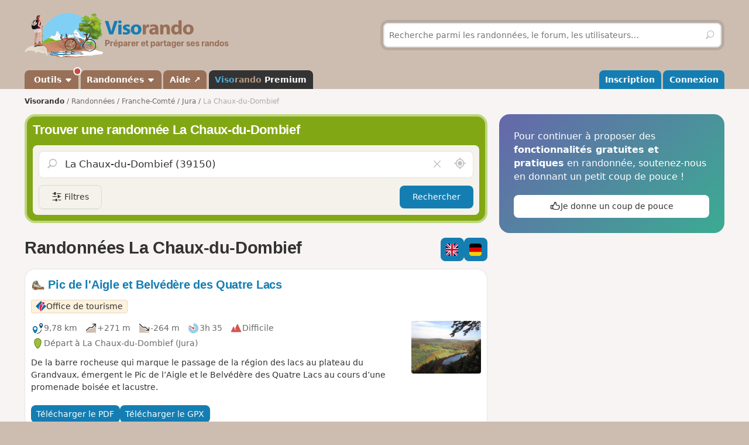

--- FILE ---
content_type: text/html; charset=UTF-8
request_url: https://www.visorando.com/randonnee-la-chaux-du-dombief.html
body_size: 170336
content:

<!DOCTYPE html>
<html lang="fr">
    <head>
        <meta http-equiv="content-language" content="fr" />
<meta charset="UTF-8"/>
<meta name="viewport" content="width=device-width,initial-scale=1.0">        
    <title>20 randonnées à faire La Chaux-du-Dombief</title>
    <meta name="description" content="Idées de circuits de randonnée La Chaux-du-Dombief gratuites avec carte IGN au 1:25000, descriptif précis et photos."/>
    <link rel="canonical" href="https://www.visorando.com/randonnee-la-chaux-du-dombief.html"/>
    <link rel="alternate" type="application/rss+xml" title="Circuits de randonnée Visorando" href="https://www.visorando.com/randonnees.xml" />
    <link rel="alternate" hreflang="fr" href="https://www.visorando.com/randonnee-la-chaux-du-dombief.html"/>
    <link rel="alternate" hreflang="en" href="https://www.visorando.com/en/walk-la-chaux-du-dombief.html"/>
    <link rel="alternate" hreflang="de" href="https://www.visorando.com/de/wanderung-la-chaux-du-dombief.html"/>
        <link href="https://www.visorando.com/css.css?v=1768381866" rel="stylesheet"/>
                        <script type="text/javascript">
    var _paq = window._paq = window._paq || [];
    _paq.push(['setCustomDimension', 1, 'Free']);
    _paq.push(['setCustomDimension', 2, 'Private_Individual']);
    _paq.push(['setCustomDimension', 3, 'Visitor']);
    _paq.push(['setCustomDimension', 4, 'No']);
    _paq.push(['setCustomDimension', 5, 'rando/showEG']);
        _paq.push(['trackPageView']);
        _paq.push(['enableLinkTracking']);
    _paq.push(['enableHeartBeatTimer']);
    (function () {
        var u = "//analytics.visorando.com/";
        _paq.push(['setTrackerUrl', u + 'matomo.php']);
        _paq.push(['setSiteId', '1']);
        var d = document, g = d.createElement('script'), s = d.getElementsByTagName('script')[0];
        g.type = 'text/javascript';
        g.async = true;
        g.src = u + 'matomo.js';
        s.parentNode.insertBefore(g, s);
    })();
</script>        
    <meta name="apple-itunes-app" content="app-id=969793415, app-argument=https://www.visorando.com/randonnee-la-chaux-du-dombief.html"/>
        
    <meta property="og:type" content="website" />
    <meta property="og:url" content="https://www.visorando.com/randonnee-la-chaux-du-dombief.html" />
    <meta property="og:title" content="20 randonn&eacute;es &agrave; faire La Chaux-du-Dombief" />
    <meta property="og:description" content="Id&eacute;es de circuits de randonn&eacute;e La Chaux-du-Dombief gratuites avec carte IGN au 1:25000, descriptif pr&eacute;cis et photos." />
    <meta property="og:site_name" content="Visorando" />
    <meta property="og:image" content="https://www.visorando.com/images/og/visorando-og.jpg" />
            <meta property="og:latitude" content="46.603871" />
        <meta property="og:longitude" content="5.901122" />
        <meta property="place:location:latitude" content="46.603871" />
        <meta property="place:location:longitude" content="5.901122" />
        <meta property="twitter:card" content="summary_large_image" />
    <meta property="twitter:url" content="https://www.visorando.com/randonnee-la-chaux-du-dombief.html" />
    <meta property="twitter:title" content="20 randonn&eacute;es &agrave; faire La Chaux-du-Dombief" />
    <meta property="twitter:description" content="Id&eacute;es de circuits de randonn&eacute;e La Chaux-du-Dombief gratuites avec carte IGN au 1:25000, descriptif pr&eacute;cis et photos." />
    <meta property="twitter:image" content="https://www.visorando.com/images/og/visorando-og.jpg" />

    <script type="application/ld+json">{"@context":"https://schema.org","@type":"CreativeWorkSeries","name":"20 randonnées à faire La Chaux-du-Dombief","url":"https://www.visorando.com/randonnee-la-chaux-du-dombief.html","offers":{"@type":"Offer","priceCurrency":"EUR","price":0},"aggregateRating":{"@type":"AggregateRating","ratingValue":4.7,"reviewCount":"3439","bestRating":5,"worstRating":0},"@id":"https://www.visorando.com/randonnee-la-chaux-du-dombief.html"}</script>        
<link rel="shortcut icon" href="https://www.visorando.com/images/favicons/favicon.ico"/>
<link rel="icon" href="https://www.visorando.com/images/favicons/favicon-16.png" sizes="16x16" type="image/png">
<link rel="icon" href="https://www.visorando.com/images/favicons/favicon-32.png" sizes="32x32" type="image/png">
<link rel="icon" type="image/svg+xml" href="https://www.visorando.com/images/favicons/favicon.svg">
<!--Android-->
<meta name="theme-color" content="#986F57">
<meta name="application-name" content="Visorando">
<meta name="mobile-web-app-capable" content="yes">
<!--iOS-->
<link rel="apple-touch-icon" href="https://www.visorando.com/images/favicons/icon-180.png" sizes="180x180" type="image/png">
<meta name="apple-mobile-web-app-capable" content="yes">
<meta name="apple-mobile-web-app-status-bar-style" content="default">
<meta name="apple-mobile-web-app-title" content="Visorando">

<meta name="google-signin-client_id" content="564074217767-ofteei0v4sv04vjev17eeipnqaf17tsv.apps.googleusercontent.com">
<meta name="verify-v1" content="SrkH0+upkPGLTLLX6rJcrWue1uHFh3XVtz1ye3wlosg="/>

<!--[if lt IE 9]>
<script src="https://www.visorando.com/templatesR/visorando/js/html5shiv.js"></script>
<script src="https://www.visorando.com/templatesR/visorando/js/respond.min.js"></script>
<![endif]-->            </head>
    <body>
                <header class="vr-header">

    <div class="container vr-header--banner xs:hidden">
    <div class="row-flex xs:flex-middle xs:my-6">
        <div class="col xs:12 sm:6">
            <a class="display-inline-block" href="https://www.visorando.com/" title="Visorando">
                <img src="https://www.visorando.com/images/logo/LOGO-VISORANDO.png?v=1688993000"
                     srcset="https://www.visorando.com/images/logo/LOGO-VISORANDO@2x.png?v=1688993000 2x"
                     sizes="350px"
                     width="350"
                     alt="Visorando" />
                <span class="sr-only">Visorando</span>
            </a>
        </div>
        <div class="col xs:12 sm:6 lg:5 lg:offset-1 hidden-xs">
    <div class="searchDiv">
        <span class="vr-icon vr-icon-arrow-sync-v vr-icon vr-icon-animate--spin" style="margin: auto; display: none; color: white;"></span>
        <img id="hiker_loading" src="https://www.visorando.com/images/hiker.gif" height="30" width="30" style="display: none; z-index: 10; position: absolute;">
        <img id="grass_loading_1" src="https://www.visorando.com/images/grass.png" height="20" width="20" style="display: none; z-index: 11; position: absolute; margin-top: 10px">
        <img id="grass_loading_2" src="https://www.visorando.com/images/grass.png" height="20" width="20" style="display: none; z-index: 11; position: absolute; margin-top: 10px">
        <div id="bar_loading" style="display: none; z-index: 9; position: absolute; height: 5px; border-radius: 2px; margin-top: 23px; background-image: repeating-linear-gradient(45deg, #daf8cc, #daf8cc 10px, #98f081 10px, #98f081 20px);"></div>
        <form role="form" method="get" action="https://www.visorando.com/index.php?component=search" class="xs:m-0">
            <div class="searchField">
                <input name="mainSearchInput" type="search" class="input" placeholder="Recherche parmi les randonnées, le forum, les utilisateurs…" minlength="3" required="required"/>
                <input type="hidden" value="search" name="component" />
                <button class="btn btn--ghost btn--square" type="submit" title="Rechercher"><i class="vr-icon vr-icon-search"><span class="sr-only">Rechercher</span></i></button>
            </div>
        </form>
    </div>
</div>
    </div>
</div>
    <div class="vr-header--nav">
        <div class="container">
            <div class="row-flex">
                <nav class="col xs:12" aria-label="Navigation principale">

                                        <div class="vr-header--mobile row-flex xs:flex-middle">
                        <div class="col">
                            <a class="navbar-brand" href="https://www.visorando.com/" title="Visorando">
                                <img src="https://www.visorando.com/images/logo/LOGOTYPE.png"
                                     srcset="https://www.visorando.com/images/logo/LOGOTYPE.svg 2x"
                                     sizes="180px"
                                     alt="Visorando"/>
                                <span class="sr-only">Visorando</span>
                            </a>
                        </div>
                        <div class="col xs:auto xs:ml-auto">
                            <button type="button" class="navbar-toggle vr-navbar--toggle" data-toggle="collapse" data-target="#navbarmobile"><span class="sr-only">Ouvrir la navigation</span></button>
                        </div>
                    </div>

                                        <div class="collapse navbar-collapse" id="navbarmobile">
                        <ul class="nav navbar-nav vr-navbar">
                            <li class="dropdown">
                                <a href="https://www.visorando.com/logiciel-randonnee.html" class="dropdown-toggle" data-toggle="dropdown"><span class="badge badge--negative badge--floating"></span>&nbsp;Outils&nbsp;<b class="caret"></b></a>
                                <ul class="dropdown-menu">
                                    <li><a href="https://www.visorando.com/logiciel-randonnee.html" id="gotoWalkPlannerFromToolsMenu" title="Tracer un circuit avec le logiciel Visorando"><span class="badge badge--negative">nouveau</span> Tracer un circuit</a></li>
                                                                        <li><a href="https://www.visorando.com/index.php?component=rando&task=importForm" title="Importer un fichier GPX sur votre compte Visorando">Importer une trace GPX</a></li>
                                                                    </ul>
                            </li>
                            <li class="dropdown">
                                <a class="dropdown-toggle" href="https://www.visorando.com/itineraires-randonnees.html" data-toggle="dropdown" title="Parcourir les randonnées.">Randonnées <b class="caret"></b></a>
                                <ul class="dropdown-menu">
                                    <li><a href="https://www.visorando.com/itineraires-randonnees.html" title="Toutes les randonnées sur Visorando">Toutes les randonnées</a></li>
                                    <li><a href="https://www.visorando.com/parcours-velo-vtt.html" title="Parcourir les randonnées à vélo sur Visorando.">Randonnées à vélo</a></li>
                                </ul>
                            </li>
                                                        <li><a href="https://support.visorando.com/" target="_blank" title="Aller au centre d'aide du site et de l'application Visorando" onclick="_paq.push(['trackEvent', 'Help center', 'Clic on help link in navbar'])">Aide ↗</a></li>
                                                            <li><a class="premium" href="https://www.visorando.com/premium.html" title="Découvrez tous les avantages de Visorando Premium"><strong class='vr-text-logo'><span style='color:#4FA7D6;'>Viso</span><span style='color:#B79A85;'>rando</span> Premium</strong></a></li>
                                                    </ul>
                        <ul class="nav navbar-nav navbar-right vr-navbar vr-navbar--mapage">
                                <li><a href="https://www.visorando.com/inscription-visorando.html" title="Créer mon compte sur Visorando">Inscription</a></li>
    <li><a href="https://www.visorando.com/index.php?component=user&task=loginForm" title="Me connecter à mon compte Visorando">Connexion</a></li>
                        </ul>
                    </div>
                </nav>
            </div>
        </div>
    </div>
</header>
                        <main role="main">
            <div class="container">
                <div class="row-flex">
                                                                <nav aria-label="Fil d'ariane" class="breadcrumb col xs:12 text--sm" itemscope itemtype="https://schema.org/BreadcrumbList">
        <ol class="xs:py-4">
            <li class="breadcrumb--home xs:hidden"><a href="https://www.visorando.com/" title="Accueil du site">Visorando</a></li>
                                        <li itemprop="itemListElement" itemscope itemtype="http://schema.org/ListItem"><a href="https://www.visorando.com/itineraires-randonnees.html" itemprop="item"><span itemprop="name">Randonnées<meta itemprop="position" content="1" /></span></a></li>
                                <li itemprop="itemListElement" itemscope itemtype="http://schema.org/ListItem"><a href="https://www.visorando.com/randonnee-franche-comte.html" itemprop="item"><span itemprop="name">Franche-Comté<meta itemprop="position" content="2" /></span></a></li>
                                <li itemprop="itemListElement" itemscope itemtype="http://schema.org/ListItem"><a href="https://www.visorando.com/randonnee-jura.html" itemprop="item"><span itemprop="name">Jura<meta itemprop="position" content="3" /></span></a></li>
                                            <li class="breadcrumb--current" itemprop="itemListElement" itemscope itemtype="http://schema.org/ListItem"><span aria-current="Page"><span itemprop="name">La Chaux-du-Dombief<meta itemprop="position" content="4" /></span></span></li>
                        </ol>
    </nav>
                    
                    <div class="content-col col xs:12 md:8 xs:mb-8">
                        


<div class="xs:mb-4">
    

<div class="search-block v2">
    <strong class='h2'>Trouver une randonnée La Chaux-du-Dombief</strong>    <div class="search-block-content xs:mt-4">
        <form action="https://www.visorando.com/index.php" class="pos-relative ui-autocomplete-form" method="get" id="quick-entry2" role="form">
            <input type="hidden" name="component" value="rando"/>
            <input type="hidden" name="task" value="searchCircuitV2"/>
            <input type="hidden" name="geolocation" value="0"/>
            <input type="hidden" id='meta-data' name="metaData" value=''/>
                        <input type="hidden" name="minDuration" value="0"/>
            <input type="hidden" name="maxDuration" value="720"/>
            <input type="hidden" name="minDifficulty" value="1"/>
            <input type="hidden" name="maxDifficulty" value="5"/>
            <div class="pos-relative">
                <!--<span class="vr-icon vr-icon-search" aria-label="Rechercher" aria-hidden="true"></span>-->
                <label for="search-walks-input" class="show pos-relative xs:m-0">
                    <button class='hide no-appearance clear text-neutral-5 hover:text-red' data-target="#loc" aria-label="Vider le champ" type="button">
                        <i class="vr-icon vr-icon-close"></i><span class="sr-only">Vider le champ</span>
                    </button>

                    <input id="loc" type="search" class="ui-autocomplete-input input input--lg xs:mb-0" aria-autocomplete="list" value="La Chaux-du-Dombief (39150)" aria-expanded="false" spellcheck="false" autocorrect="off" name="loc" autocomplete="off" placeholder="Lieu ou n° de randonnée"/>
                    <span class="ui-autocomplete-icon"></span>

                    <button title='Rechercher autour de moi' class='no-appearance text-neutral-5 hover:text-vr-blue-5' id='geo-search' aria-label="Rechercher autour de moi" type="button">
                        <i class="vr-icon vr-icon-geoloc-enabled text--xl"></i><span class="sr-only">Autour de moi</span>
                    </button>
                </label>
            </div>
            <div class="filter-panels">
                <div data-ref="various" class="expand-panel closed">
                    <div class="inner-panel">
                        <a href="javascript:;" title="Fermer" class="pull-right btn btn--square btn--sm btn--ghost closePanel"><i class="vr-icon vr-icon-close"></i></a>
                        <label class='show clearfix'>Durée</label>
                        <div class="nouislider" data-i18n-day='jour|s' data-i18n-hour='heure|s' data-i18n-more="et +" data-min="0" data-max="720" id="slider-duration"></div>
                        <label class='show'>Difficulté</label>
                                                <div class="nouislider" data-min="1" data-max="6" data-levels='{"1":"Facile","2":"Moyenne","3":"Difficile","4":"Tr\u00e8s difficile","5":"Extr\u00eamement difficile","6":"Fake level"}' id="slider-difficulty">
                            <div class="striped-bg"></div>
                            <div class="left-edge"></div>
                            <div class="right-edge"></div>
                        </div>

                        <select autocomplete='off' name="accessibilite[]" id="accessibilite" placeholder="Activité" multiple class="selectize">
                                                            <option value="1">Pédestre</option>
                                                            <option value="2">VTT</option>
                                                            <option value="4">Ski</option>
                                                            <option value="5">Cheval</option>
                                                            <option value="6">Raquettes à neige</option>
                                                            <option value="7">Barque/canoë/kayak</option>
                                                            <option value="8">Cyclo-Route/VTC/Gravel</option>
                                                            <option value="9">Vélo de route</option>
                                                    </select>

                        <select id='retourDepart' autocomplete="off" name="retourDepart" class="input">
                            <option value="0">Retour au départ</option>
                                                            <option value="2">Oui</option>
                                                            <option value="1">Non</option>
                                                    </select>
                        <label for="multilang-handler" class="xs:my-4 w-full">
                            <input autocomplete="off" id="multilang-handler" name="multilang" type="checkbox" class="xs:mr-2">&nbsp;Rechercher dans toutes les langues                        </label>
                        <button class="btn w-full" type="submit">Rechercher</button>
                    </div>
                </div>
                <div data-ref="tags" class="expand-panel closed">
                    <div class="inner-panel">
                        <a href="javascript:;" title="Fermer" class="pull-right btn btn--square btn--sm btn--ghost closePanel"><i class="vr-icon vr-icon-close"></i></a>
                        <label class='show clearfix'>Tags</label>
                        <div class="wrapper-select pos-relative">
                            <select autocomplete='off' name="hashtags[]" id="hashtags" placeholder="Rechercher un tag" multiple data-no-results-msg='Aucun résultat trouvé.' class="selectize remote">
                                                                                                                                                <option value="Rivière" >Rivière</option>
                                                                            <option value="Ruisseau" >Ruisseau</option>
                                                                            <option value="Pointdevue" >Point de vue</option>
                                                                            <option value="Forêt" >Forêt</option>
                                                                            <option value="Village" >Village</option>
                                                                            <option value="Église" >Église</option>
                                                                            <option value="Bois" >Bois</option>
                                                                            <option value="Piquenique" >Piquenique</option>
                                                                            <option value="Chapelle" >Chapelle</option>
                                                                            <option value="Château" >Château</option>
                                                                                                </select>
                            <div class="v-progress-linear v-progress-linear--active" role="progressbar" aria-hidden="false" aria-valuemin="0" aria-valuemax="100" ><div class="v-progress-linear__indeterminate"></div><div class="v-progress-linear__indeterminate short"></div></div>
                        </div>
                        <a href='javascript:;' class="btn w-full xs:mt-4">Confirmer</a>
                    </div>
                </div>
            </div>
        </form>

        <div class="btns-group xs:mt-4 w-full">
            <a href="javascript:;" id="various" title="Filtres" class="more-filters btn btn-secondary">
                <i class="vr-icon vr-icon-filters"></i>
                <span class="xs:hidden">Filtres</span>
            </a>
                        <button class="btn xs:ml-auto" type="submit">Rechercher</button>
        </div>

        
    </div>
</div>
</div>


<section class="xs:mt-8">
    <header class="row-flex no-gutters xs:mb-4 xs:flex-top">
        <div class="col">
            <h1 class="text-neutral-9 xs:m-0">Randonnées La Chaux-du-Dombief</h1>
        </div>
        <div class="col xs:auto xs:ml-4 xs:text-right">
            <div class="btns-group">
                                    <a href="https://www.visorando.com/en/walk-la-chaux-du-dombief.html" class="btn btn--square"><img src='https://www.visorando.com/img/flags/en--square.svg'
                title='Anglais'
                alt='en'
                width='40' height='40'
                class='text-icon' /></a>
                
                                    <a href="https://www.visorando.com/de/wanderung-la-chaux-du-dombief.html" class="btn btn--square"><img src='https://www.visorando.com/img/flags/de--square.svg'
                title='Allemand'
                alt='de'
                width='40' height='40'
                class='text-icon' /></a>
                
                            </div>
        </div>
    </header>

    
    
    <a id="walks" class="anchor-offset"></a>
            
<div class="vr-card vr-card--rando clearfix">
    <a id="blockRando_71687075" class="anchor-offset"></a>
        
    <a class="card--link" title="Pic de l&#039;Aigle et Belvédère des Quatre Lacs" href="https://www.visorando.com/randonnee-pic-de-l-aigle-et-belvedere-des-quatre-l/">
        <header class="xs:mb-4">

            <h3 class="card--title disp-in xs:m-0">
                <img src="https://www.visorando.com/img/fiches/mode-pied.min.png" alt="Pédestre" title="Pédestre" height="25" width="25" role="presentation" class="text-icon" />                Pic de l&#039;Aigle et Belvédère des Quatre Lacs            </h3>

            <div class="xs:mt-4 tags-list">
                                    <span class='tag text-neutral-9' style='background: #FFF2DC'><img
                src='https://www.visorando.com/images/profile/types/fr-ot.png'
                width='28' height='28' />Office de tourisme</span>                                            </div>

        </header>

                    <img src="https://www.visorando.com/images/thumbnail/t-belvedere-des-4-lacs-visorando-678689.jpg" alt="Pic de l&#039;Aigle et Belvédère des Quatre Lacs" title="Pic de l&#039;Aigle et Belvédère des Quatre Lacs" border="0" class="pull-right xs:ml-4 radius--sm" loading="lazy" decoding="async" fetchpriority="low" width="119" height="90" />
        
        <div class="card--datasheet">
                        <span class="tag tag--muted">
                <img src="https://www.visorando.com/img/fiches/datasheet/distance.svg" alt="↔" title="Distance" height="25" width="25" role="presentation" /><span>9,78&nbsp;km</span>
            </span>
            <span class="tag tag--muted">
                <img src="https://www.visorando.com/img/fiches/datasheet/elevation-up.svg" alt="↗" title="Dénivelé positif" height="25" width="25" role="presentation" /><span>+271&nbsp;m</span>
            </span>
            <span class="tag tag--muted">
                <img src="https://www.visorando.com/img/fiches/datasheet/elevation-down.svg" alt="↘" title="Dénivelé négatif" height="25" width="25" role="presentation" /><span>-264&nbsp;m</span>
            </span>
            <span class="tag tag--muted">
                <img src="https://www.visorando.com/img/fiches/datasheet/duration.svg" alt="◔" title="Durée" height="25" width="25" role="presentation" /><span>3h&thinsp;35</span>
            </span>
            <span class="tag tag--muted">
                <img src="https://www.visorando.com/img/fiches/datasheet/level-3.svg" alt="▲" title="Difficile" height="25" width="25" role="presentation" style="color:#D6564E" />Difficile            </span>
                            <br/>
                <span class="tag tag--muted">
                    <img src="https://www.visorando.com/img/fiches/datasheet/trace-start.svg" alt="⚑" title="Départ" height="25" width="25" role="presentation" /><span>Départ à La Chaux-du-Dombief                                                    (Jura)
                                            </span>
                </span>
                    </div>
                    <div class="card--intro">
                De la barre rocheuse qui marque le passage de la région des lacs au plateau du Grandvaux, émergent le Pic de l’Aigle et le Belvédère des Quatre Lacs au cours d’une promenade boisée et lacustre.            </div>
            </a>

            <div class="card--footer">
            <div class="btns-group">
                                                            <a class="notforbot btn btn--sm registerSimpleButtonInList" data="component=rando&task=pdfRandoPre&response=json&idRandonnee=71687075"
                            onclick="
    _paq.push(['trackEvent',
        'Download PDF anonymous',
        'Download PDF EG List anonymous',
        'Click on Download pdf in EG walks list (anonymous)',
        

    ]);">
                            <span class="xs:hidden">Télécharger le PDF</span>
                            <span class="xs:show"><i class="vr-icon-download-alt"></i>&nbsp;PDF</span>
                        </a>
                                                                                                <a class="notforbot btn btn--sm registerSimpleButtonInList" data="component=rando&task=gpxRandoPre&response=json&idRandonnee=r53rY1CoQdEfACzh8d3-Xw"
                            onclick="
    _paq.push(['trackEvent',
        'Download GPX anonymous',
        'Download GPX EG List anonymous',
        'Click on Download gpx in EG walks list (anonymous)',
        

    ]);">
                            <span class="xs:hidden">Télécharger le GPX</span>
                            <span class="xs:show"><i class="vr-icon-download-alt"></i>&nbsp;GPX</span>
                        </a>
                                                </div>
        </div>
    </div>

<div class="vr-card vr-card--rando clearfix">
    <a id="blockRando_121993" class="anchor-offset"></a>
        
    <a class="card--link" title="Le Pic de l&#039;Aigle et les belvédères des lacs" href="https://www.visorando.com/randonnee-le-pic-de-l-aigle-et-les-belvederes-des-/">
        <header class="xs:mb-4">

            <h3 class="card--title disp-in xs:m-0">
                <img src="https://www.visorando.com/img/fiches/mode-pied.min.png" alt="Pédestre" title="Pédestre" height="25" width="25" role="presentation" class="text-icon" />                Le Pic de l&#039;Aigle et les belvédères des lacs            </h3>

            <div class="xs:mt-4 tags-list">
                                    <span class='tag text-neutral-9' style='background: #EDF9FC'><img
                src='https://www.visorando.com/images/profile/types/multi-visorandonneur.png'
                width='28' height='28' />Visorandonneur</span>                                            </div>

        </header>

                    <img src="https://www.visorando.com/images/thumbnail/t-belvedere-visorando-525919.jpg" alt="Le Pic de l&#039;Aigle et les belvédères des lacs" title="Le Pic de l&#039;Aigle et les belvédères des lacs" border="0" class="pull-right xs:ml-4 radius--sm" loading="lazy" decoding="async" fetchpriority="low" width="120" height="90" />
        
        <div class="card--datasheet">
                        <span class="tag tag--muted">
                <img src="https://www.visorando.com/img/fiches/datasheet/distance.svg" alt="↔" title="Distance" height="25" width="25" role="presentation" /><span>4,87&nbsp;km</span>
            </span>
            <span class="tag tag--muted">
                <img src="https://www.visorando.com/img/fiches/datasheet/elevation-up.svg" alt="↗" title="Dénivelé positif" height="25" width="25" role="presentation" /><span>+199&nbsp;m</span>
            </span>
            <span class="tag tag--muted">
                <img src="https://www.visorando.com/img/fiches/datasheet/elevation-down.svg" alt="↘" title="Dénivelé négatif" height="25" width="25" role="presentation" /><span>-191&nbsp;m</span>
            </span>
            <span class="tag tag--muted">
                <img src="https://www.visorando.com/img/fiches/datasheet/duration.svg" alt="◔" title="Durée" height="25" width="25" role="presentation" /><span>2h&thinsp;00</span>
            </span>
            <span class="tag tag--muted">
                <img src="https://www.visorando.com/img/fiches/datasheet/level-1.svg" alt="▲" title="Facile" height="25" width="25" role="presentation" style="color:#9CC139" />Facile            </span>
                            <br/>
                <span class="tag tag--muted">
                    <img src="https://www.visorando.com/img/fiches/datasheet/trace-start.svg" alt="⚑" title="Départ" height="25" width="25" role="presentation" /><span>Départ à La Chaux-du-Dombief                                                    (Jura)
                                            </span>
                </span>
                    </div>
                    <div class="card--intro">
                Très agréable et très facile promenade au-dessus des lacs jurassiens Maclu et Ilay.Remarque importante pour le stationnement : ce site, particulièrement fréquenté, dispose de 3 parkings numérotés P1, P2, P3. Il est fortement conseillé de stationner au parking P1 accessible via ce lien            </div>
            </a>

            <div class="card--footer">
            <div class="btns-group">
                                                            <a class="notforbot btn btn--sm registerSimpleButtonInList" data="component=rando&task=pdfRandoPre&response=json&idRandonnee=121993"
                            onclick="
    _paq.push(['trackEvent',
        'Download PDF anonymous',
        'Download PDF EG List anonymous',
        'Click on Download pdf in EG walks list (anonymous)',
        

    ]);">
                            <span class="xs:hidden">Télécharger le PDF</span>
                            <span class="xs:show"><i class="vr-icon-download-alt"></i>&nbsp;PDF</span>
                        </a>
                                                                                                <a class="notforbot btn btn--sm registerSimpleButtonInList" data="component=rando&task=gpxRandoPre&response=json&idRandonnee=2VB2m6WlweM"
                            onclick="
    _paq.push(['trackEvent',
        'Download GPX anonymous',
        'Download GPX EG List anonymous',
        'Click on Download gpx in EG walks list (anonymous)',
        

    ]);">
                            <span class="xs:hidden">Télécharger le GPX</span>
                            <span class="xs:show"><i class="vr-icon-download-alt"></i>&nbsp;GPX</span>
                        </a>
                                                </div>
        </div>
    </div>

<div class="vr-card vr-card--rando clearfix">
    <a id="blockRando_18338617" class="anchor-offset"></a>
        
    <a class="card--link" title="Le chemin des cairns au départ de la Chaux-du-Dombief" href="https://www.visorando.com/randonnee-le-chemin-des-cairns-au-depart-de-la-cha/">
        <header class="xs:mb-4">

            <h3 class="card--title disp-in xs:m-0">
                <img src="https://www.visorando.com/img/fiches/mode-pied.min.png" alt="Pédestre" title="Pédestre" height="25" width="25" role="presentation" class="text-icon" />                Le chemin des cairns au départ de la Chaux-du-Dombief            </h3>

            <div class="xs:mt-4 tags-list">
                                    <span class='tag text-neutral-9' style='background: #EDF9FC'><img
                src='https://www.visorando.com/images/profile/types/multi-visorandonneur.png'
                width='28' height='28' />Visorandonneur</span>                                            </div>

        </header>

                    <img src="https://www.visorando.com/images/thumbnail/t-un-cairn-visorando-487396.jpg" alt="Le chemin des cairns au départ de la Chaux-du-Dombief" title="Le chemin des cairns au départ de la Chaux-du-Dombief" border="0" class="pull-right xs:ml-4 radius--sm" loading="lazy" decoding="async" fetchpriority="low" width="67" height="120" />
        
        <div class="card--datasheet">
                        <span class="tag tag--muted">
                <img src="https://www.visorando.com/img/fiches/datasheet/distance.svg" alt="↔" title="Distance" height="25" width="25" role="presentation" /><span>3,93&nbsp;km</span>
            </span>
            <span class="tag tag--muted">
                <img src="https://www.visorando.com/img/fiches/datasheet/elevation-up.svg" alt="↗" title="Dénivelé positif" height="25" width="25" role="presentation" /><span>+75&nbsp;m</span>
            </span>
            <span class="tag tag--muted">
                <img src="https://www.visorando.com/img/fiches/datasheet/elevation-down.svg" alt="↘" title="Dénivelé négatif" height="25" width="25" role="presentation" /><span>-68&nbsp;m</span>
            </span>
            <span class="tag tag--muted">
                <img src="https://www.visorando.com/img/fiches/datasheet/duration.svg" alt="◔" title="Durée" height="25" width="25" role="presentation" /><span>1h&thinsp;20</span>
            </span>
            <span class="tag tag--muted">
                <img src="https://www.visorando.com/img/fiches/datasheet/level-1.svg" alt="▲" title="Facile" height="25" width="25" role="presentation" style="color:#9CC139" />Facile            </span>
                            <br/>
                <span class="tag tag--muted">
                    <img src="https://www.visorando.com/img/fiches/datasheet/trace-start.svg" alt="⚑" title="Départ" height="25" width="25" role="presentation" /><span>Départ à La Chaux-du-Dombief                                                    (Jura)
                                            </span>
                </span>
                    </div>
                    <div class="card--intro">
                Ce magnifique itinéraire, à faire en famille, domine le Lac d’Ilay avec une vue panoramique sur toute la haute chaîne du Jura et les Alpes en arrière plan.
Jalonné de cairns, le parcours offre une balade ludique pleine de découvertes.            </div>
            </a>

            <div class="card--footer">
            <div class="btns-group">
                                                            <a class="notforbot btn btn--sm registerSimpleButtonInList" data="component=rando&task=pdfRandoPre&response=json&idRandonnee=18338617"
                            onclick="
    _paq.push(['trackEvent',
        'Download PDF anonymous',
        'Download PDF EG List anonymous',
        'Click on Download pdf in EG walks list (anonymous)',
        

    ]);">
                            <span class="xs:hidden">Télécharger le PDF</span>
                            <span class="xs:show"><i class="vr-icon-download-alt"></i>&nbsp;PDF</span>
                        </a>
                                                                                                <a class="notforbot btn btn--sm registerSimpleButtonInList" data="component=rando&task=gpxRandoPre&response=json&idRandonnee=oAZKXxJzngAfACzh8d3-Xw"
                            onclick="
    _paq.push(['trackEvent',
        'Download GPX anonymous',
        'Download GPX EG List anonymous',
        'Click on Download gpx in EG walks list (anonymous)',
        

    ]);">
                            <span class="xs:hidden">Télécharger le GPX</span>
                            <span class="xs:show"><i class="vr-icon-download-alt"></i>&nbsp;GPX</span>
                        </a>
                                                </div>
        </div>
    </div>

<div class="vr-card vr-card--rando clearfix">
    <a id="blockRando_32" class="anchor-offset"></a>
        
    <a class="card--link" title="Les cascades du Hérisson" href="https://www.visorando.com/randonnee-les-cascades-du-herisson/">
        <header class="xs:mb-4">

            <h3 class="card--title disp-in xs:m-0">
                <img src="https://www.visorando.com/img/fiches/mode-pied.min.png" alt="Pédestre" title="Pédestre" height="25" width="25" role="presentation" class="text-icon" />                Les cascades du Hérisson            </h3>

            <div class="xs:mt-4 tags-list">
                                    <span class='tag text-neutral-9' style='background: #FFD7C4'><img
                src='https://www.visorando.com/images/profile/types/multi-club.png'
                width='28' height='28' />Association / Club / AMM</span>                                            </div>

        </header>

                    <img src="https://www.visorando.com/images/thumbnail/t-cascade-visorando-292671.jpg" alt="Les cascades du Hérisson" title="Les cascades du Hérisson" border="0" class="pull-right xs:ml-4 radius--sm" loading="lazy" decoding="async" fetchpriority="low" width="55" height="120" />
        
        <div class="card--datasheet">
                        <span class="tag tag--muted">
                <img src="https://www.visorando.com/img/fiches/datasheet/distance.svg" alt="↔" title="Distance" height="25" width="25" role="presentation" /><span>12,11&nbsp;km</span>
            </span>
            <span class="tag tag--muted">
                <img src="https://www.visorando.com/img/fiches/datasheet/elevation-up.svg" alt="↗" title="Dénivelé positif" height="25" width="25" role="presentation" /><span>+423&nbsp;m</span>
            </span>
            <span class="tag tag--muted">
                <img src="https://www.visorando.com/img/fiches/datasheet/elevation-down.svg" alt="↘" title="Dénivelé négatif" height="25" width="25" role="presentation" /><span>-430&nbsp;m</span>
            </span>
            <span class="tag tag--muted">
                <img src="https://www.visorando.com/img/fiches/datasheet/duration.svg" alt="◔" title="Durée" height="25" width="25" role="presentation" /><span>4h&thinsp;40</span>
            </span>
            <span class="tag tag--muted">
                <img src="https://www.visorando.com/img/fiches/datasheet/level-2.svg" alt="▲" title="Moyenne" height="25" width="25" role="presentation" style="color:#4FA7D6" />Moyenne            </span>
                            <br/>
                <span class="tag tag--muted">
                    <img src="https://www.visorando.com/img/fiches/datasheet/trace-start.svg" alt="⚑" title="Départ" height="25" width="25" role="presentation" /><span>Départ à La Chaux-du-Dombief                                                    (Jura)
                                            </span>
                </span>
                    </div>
                    <div class="card--intro">
                Une descente le long du Hérisson, ce petit cours d'eau qui enchaîne les chutes et cascades, puis un retour par Bonlieu en passant par le belvédère de la Dame Blanche qui permet de profiter d'une vue sur les Lacs du Val et de Chambly, la vallée du Hérisson.            </div>
            </a>

            <div class="card--footer">
            <div class="btns-group">
                                                            <a class="notforbot btn btn--sm registerSimpleButtonInList" data="component=rando&task=pdfRandoPre&response=json&idRandonnee=32"
                            onclick="
    _paq.push(['trackEvent',
        'Download PDF anonymous',
        'Download PDF EG List anonymous',
        'Click on Download pdf in EG walks list (anonymous)',
        

    ]);">
                            <span class="xs:hidden">Télécharger le PDF</span>
                            <span class="xs:show"><i class="vr-icon-download-alt"></i>&nbsp;PDF</span>
                        </a>
                                                                                                <a class="notforbot btn btn--sm registerSimpleButtonInList" data="component=rando&task=gpxRandoPre&response=json&idRandonnee=G-vxYQCROIo"
                            onclick="
    _paq.push(['trackEvent',
        'Download GPX anonymous',
        'Download GPX EG List anonymous',
        'Click on Download gpx in EG walks list (anonymous)',
        

    ]);">
                            <span class="xs:hidden">Télécharger le GPX</span>
                            <span class="xs:show"><i class="vr-icon-download-alt"></i>&nbsp;GPX</span>
                        </a>
                                                </div>
        </div>
    </div>

<div class="vr-card vr-card--rando clearfix">
    <a id="blockRando_35709567" class="anchor-offset"></a>
        
    <a class="card--link" title="Les 7 cascades du Hérisson" href="https://www.visorando.com/randonnee-les-7-cascades-du-herisson/">
        <header class="xs:mb-4">

            <h3 class="card--title disp-in xs:m-0">
                <img src="https://www.visorando.com/img/fiches/mode-pied.min.png" alt="Pédestre" title="Pédestre" height="25" width="25" role="presentation" class="text-icon" />                Les 7 cascades du Hérisson            </h3>

            <div class="xs:mt-4 tags-list">
                                    <span class='tag text-neutral-9' style='background: #FFF2DC'><img
                src='https://www.visorando.com/images/profile/types/fr-ot.png'
                width='28' height='28' />Office de tourisme</span>                                            </div>

        </header>

                    <img src="https://www.visorando.com/images/thumbnail/t-cascade-de-l-eventail-visorando-766235.jpg" alt="Les 7 cascades du Hérisson" title="Les 7 cascades du Hérisson" border="0" class="pull-right xs:ml-4 radius--sm" loading="lazy" decoding="async" fetchpriority="low" width="67" height="120" />
        
        <div class="card--datasheet">
                        <span class="tag tag--muted">
                <img src="https://www.visorando.com/img/fiches/datasheet/distance.svg" alt="↔" title="Distance" height="25" width="25" role="presentation" /><span>7,01&nbsp;km</span>
            </span>
            <span class="tag tag--muted">
                <img src="https://www.visorando.com/img/fiches/datasheet/elevation-up.svg" alt="↗" title="Dénivelé positif" height="25" width="25" role="presentation" /><span>+294&nbsp;m</span>
            </span>
            <span class="tag tag--muted">
                <img src="https://www.visorando.com/img/fiches/datasheet/elevation-down.svg" alt="↘" title="Dénivelé négatif" height="25" width="25" role="presentation" /><span>-298&nbsp;m</span>
            </span>
            <span class="tag tag--muted">
                <img src="https://www.visorando.com/img/fiches/datasheet/duration.svg" alt="◔" title="Durée" height="25" width="25" role="presentation" /><span>2h&thinsp;50</span>
            </span>
            <span class="tag tag--muted">
                <img src="https://www.visorando.com/img/fiches/datasheet/level-2.svg" alt="▲" title="Moyenne" height="25" width="25" role="presentation" style="color:#4FA7D6" />Moyenne            </span>
                            <br/>
                <span class="tag tag--muted">
                    <img src="https://www.visorando.com/img/fiches/datasheet/trace-start.svg" alt="⚑" title="Départ" height="25" width="25" role="presentation" /><span>Départ à La Chaux-du-Dombief                                                    (Jura)
                                            </span>
                </span>
                    </div>
                    <div class="card--intro">
                Site emblématique du Jura&nbsp;: les cascades du Hérisson.
Cet itinéraire vous permet de découvrir la totalité des cascades du Hérisson en partant du haut des Cascades.
Il faut compter 3 heures pour effectuer l'aller-retour le long des 7 cascades du Hérisson.
Si vous préférez admirer les 2 plus grandes cascades "L'Éventail" et "Le Grand Saut" sans randonner 3 heures, nous vous invitons à stationner à la Maison des Cascades à Ménétrux-en-Joux pour rejoindre rapidement et facilement le pied de l’Éventail.
Les cascades du Hérisson peuvent être très fréquentées en période estivale&nbsp;: n'hésitez pas à privilégier le printemps et l'automne.            </div>
            </a>

            <div class="card--footer">
            <div class="btns-group">
                                                            <a class="notforbot btn btn--sm registerSimpleButtonInList" data="component=rando&task=pdfRandoPre&response=json&idRandonnee=35709567"
                            onclick="
    _paq.push(['trackEvent',
        'Download PDF anonymous',
        'Download PDF EG List anonymous',
        'Click on Download pdf in EG walks list (anonymous)',
        

    ]);">
                            <span class="xs:hidden">Télécharger le PDF</span>
                            <span class="xs:show"><i class="vr-icon-download-alt"></i>&nbsp;PDF</span>
                        </a>
                                                                                                <a class="notforbot btn btn--sm registerSimpleButtonInList" data="component=rando&task=gpxRandoPre&response=json&idRandonnee=286i9XRhMsAfACzh8d3-Xw"
                            onclick="
    _paq.push(['trackEvent',
        'Download GPX anonymous',
        'Download GPX EG List anonymous',
        'Click on Download gpx in EG walks list (anonymous)',
        

    ]);">
                            <span class="xs:hidden">Télécharger le GPX</span>
                            <span class="xs:show"><i class="vr-icon-download-alt"></i>&nbsp;GPX</span>
                        </a>
                                                </div>
        </div>
    </div>

<div class="vr-card vr-card--rando clearfix">
    <a id="blockRando_64361961" class="anchor-offset"></a>
        
    <a class="card--link" title="Le Belvédère de Maguenay en boucle depuis le Lac d&#039;Ilay" href="https://www.visorando.com/randonnee-le-belvedere-de-maguenay-en-boucle-depui/">
        <header class="xs:mb-4">

            <h3 class="card--title disp-in xs:m-0">
                <img src="https://www.visorando.com/img/fiches/mode-pied.min.png" alt="Pédestre" title="Pédestre" height="25" width="25" role="presentation" class="text-icon" />                Le Belvédère de Maguenay en boucle depuis le Lac d&#039;Ilay            </h3>

            <div class="xs:mt-4 tags-list">
                                    <span class='tag text-neutral-9' style='background: #FFD7C4'><img
                src='https://www.visorando.com/images/profile/types/multi-club.png'
                width='28' height='28' />Association / Club / AMM</span>                                            </div>

        </header>

        
        <div class="card--datasheet">
                        <span class="tag tag--muted">
                <img src="https://www.visorando.com/img/fiches/datasheet/distance.svg" alt="↔" title="Distance" height="25" width="25" role="presentation" /><span>14,06&nbsp;km</span>
            </span>
            <span class="tag tag--muted">
                <img src="https://www.visorando.com/img/fiches/datasheet/elevation-up.svg" alt="↗" title="Dénivelé positif" height="25" width="25" role="presentation" /><span>+420&nbsp;m</span>
            </span>
            <span class="tag tag--muted">
                <img src="https://www.visorando.com/img/fiches/datasheet/elevation-down.svg" alt="↘" title="Dénivelé négatif" height="25" width="25" role="presentation" /><span>-413&nbsp;m</span>
            </span>
            <span class="tag tag--muted">
                <img src="https://www.visorando.com/img/fiches/datasheet/duration.svg" alt="◔" title="Durée" height="25" width="25" role="presentation" /><span>5h&thinsp;15</span>
            </span>
            <span class="tag tag--muted">
                <img src="https://www.visorando.com/img/fiches/datasheet/level-2.svg" alt="▲" title="Moyenne" height="25" width="25" role="presentation" style="color:#4FA7D6" />Moyenne            </span>
                            <br/>
                <span class="tag tag--muted">
                    <img src="https://www.visorando.com/img/fiches/datasheet/trace-start.svg" alt="⚑" title="Départ" height="25" width="25" role="presentation" /><span>Départ à La Chaux-du-Dombief                                                    (Jura)
                                            </span>
                </span>
                    </div>
                    <div class="card--intro">
                À la découverte du Saut Girard (point supérieur des Cascades du Hérisson), lacs, belvédères, sentier des Cairns.            </div>
            </a>

            <div class="card--footer">
            <div class="btns-group">
                                                            <a class="notforbot btn btn--sm registerSimpleButtonInList" data="component=rando&task=pdfRandoPre&response=json&idRandonnee=64361961"
                            onclick="
    _paq.push(['trackEvent',
        'Download PDF anonymous',
        'Download PDF EG List anonymous',
        'Click on Download pdf in EG walks list (anonymous)',
        

    ]);">
                            <span class="xs:hidden">Télécharger le PDF</span>
                            <span class="xs:show"><i class="vr-icon-download-alt"></i>&nbsp;PDF</span>
                        </a>
                                                                                                <a class="notforbot btn btn--sm registerSimpleButtonInList" data="component=rando&task=gpxRandoPre&response=json&idRandonnee=TFTSjlda0CMfACzh8d3-Xw"
                            onclick="
    _paq.push(['trackEvent',
        'Download GPX anonymous',
        'Download GPX EG List anonymous',
        'Click on Download gpx in EG walks list (anonymous)',
        

    ]);">
                            <span class="xs:hidden">Télécharger le GPX</span>
                            <span class="xs:show"><i class="vr-icon-download-alt"></i>&nbsp;GPX</span>
                        </a>
                                                </div>
        </div>
    </div>

<div class="vr-card vr-card--rando clearfix">
    <a id="blockRando_752970" class="anchor-offset"></a>
        
    <a class="card--link" title="Le Pic de l&#039;Aigle" href="https://www.visorando.com/randonnee-le-pic-de-l-aigle/">
        <header class="xs:mb-4">

            <h3 class="card--title disp-in xs:m-0">
                <img src="https://www.visorando.com/img/fiches/mode-pied.min.png" alt="Pédestre" title="Pédestre" height="25" width="25" role="presentation" class="text-icon" />                Le Pic de l&#039;Aigle            </h3>

            <div class="xs:mt-4 tags-list">
                                    <span class='tag text-neutral-9' style='background: #EDF9FC'><img
                src='https://www.visorando.com/images/profile/types/multi-visorandonneur.png'
                width='28' height='28' />Visorandonneur</span>                                            </div>

        </header>

                    <img src="https://www.visorando.com/images/thumbnail/t-belvedere-pic-de-l-aigle-visorando-249433.jpg" alt="Le Pic de l&#039;Aigle" title="Le Pic de l&#039;Aigle" border="0" class="pull-right xs:ml-4 radius--sm" loading="lazy" decoding="async" fetchpriority="low" width="120" height="68" />
        
        <div class="card--datasheet">
                        <span class="tag tag--muted">
                <img src="https://www.visorando.com/img/fiches/datasheet/distance.svg" alt="↔" title="Distance" height="25" width="25" role="presentation" /><span>9,86&nbsp;km</span>
            </span>
            <span class="tag tag--muted">
                <img src="https://www.visorando.com/img/fiches/datasheet/elevation-up.svg" alt="↗" title="Dénivelé positif" height="25" width="25" role="presentation" /><span>+297&nbsp;m</span>
            </span>
            <span class="tag tag--muted">
                <img src="https://www.visorando.com/img/fiches/datasheet/elevation-down.svg" alt="↘" title="Dénivelé négatif" height="25" width="25" role="presentation" /><span>-290&nbsp;m</span>
            </span>
            <span class="tag tag--muted">
                <img src="https://www.visorando.com/img/fiches/datasheet/duration.svg" alt="◔" title="Durée" height="25" width="25" role="presentation" /><span>3h&thinsp;40</span>
            </span>
            <span class="tag tag--muted">
                <img src="https://www.visorando.com/img/fiches/datasheet/level-2.svg" alt="▲" title="Moyenne" height="25" width="25" role="presentation" style="color:#4FA7D6" />Moyenne            </span>
                            <br/>
                <span class="tag tag--muted">
                    <img src="https://www.visorando.com/img/fiches/datasheet/trace-start.svg" alt="⚑" title="Départ" height="25" width="25" role="presentation" /><span>Départ à La Chaux-du-Dombief                                                    (Jura)
                                            </span>
                </span>
                    </div>
                    <div class="card--intro">
                Le Pic de l'Aigle dominant la vallée des 4 lacs, vous offrira un point de vue magnifique sur tout le Jura des plateaux, la Vallée du Hérisson, le Grandvaux et même le Mont Blanc par temps clair. Partant du Lac d'Ilay, vous grimperez vers cette splendide ligne de corniches et ses points de vues sur ces lacs aux eaux turquoises.            </div>
            </a>

            <div class="card--footer">
            <div class="btns-group">
                                                            <a class="notforbot btn btn--sm registerSimpleButtonInList" data="component=rando&task=pdfRandoPre&response=json&idRandonnee=752970"
                            onclick="
    _paq.push(['trackEvent',
        'Download PDF anonymous',
        'Download PDF EG List anonymous',
        'Click on Download pdf in EG walks list (anonymous)',
        

    ]);">
                            <span class="xs:hidden">Télécharger le PDF</span>
                            <span class="xs:show"><i class="vr-icon-download-alt"></i>&nbsp;PDF</span>
                        </a>
                                                                                                <a class="notforbot btn btn--sm registerSimpleButtonInList" data="component=rando&task=gpxRandoPre&response=json&idRandonnee=Qq6Q1isFX6Q"
                            onclick="
    _paq.push(['trackEvent',
        'Download GPX anonymous',
        'Download GPX EG List anonymous',
        'Click on Download gpx in EG walks list (anonymous)',
        

    ]);">
                            <span class="xs:hidden">Télécharger le GPX</span>
                            <span class="xs:show"><i class="vr-icon-download-alt"></i>&nbsp;GPX</span>
                        </a>
                                                </div>
        </div>
    </div>

<div class="vr-card vr-card--rando clearfix">
    <a id="blockRando_243131" class="anchor-offset"></a>
        
    <a class="card--link" title="Cascade du Hérisson et Lac de Bonlieu" href="https://www.visorando.com/randonnee-cascade-du-herisson-et-lac-de-bonlieu/">
        <header class="xs:mb-4">

            <h3 class="card--title disp-in xs:m-0">
                <img src="https://www.visorando.com/img/fiches/mode-pied.min.png" alt="Pédestre" title="Pédestre" height="25" width="25" role="presentation" class="text-icon" />                Cascade du Hérisson et Lac de Bonlieu            </h3>

            <div class="xs:mt-4 tags-list">
                                    <span class='tag text-neutral-9' style='background: #EDF9FC'><img
                src='https://www.visorando.com/images/profile/types/multi-visorandonneur.png'
                width='28' height='28' />Visorandonneur</span>                                            </div>

        </header>

                    <img src="https://www.visorando.com/images/thumbnail/t-lac-de-bonlieu-visorando-786756.jpg" alt="Cascade du Hérisson et Lac de Bonlieu" title="Cascade du Hérisson et Lac de Bonlieu" border="0" class="pull-right xs:ml-4 radius--sm" loading="lazy" decoding="async" fetchpriority="low" width="120" height="90" />
        
        <div class="card--datasheet">
                        <span class="tag tag--muted">
                <img src="https://www.visorando.com/img/fiches/datasheet/distance.svg" alt="↔" title="Distance" height="25" width="25" role="presentation" /><span>15,53&nbsp;km</span>
            </span>
            <span class="tag tag--muted">
                <img src="https://www.visorando.com/img/fiches/datasheet/elevation-up.svg" alt="↗" title="Dénivelé positif" height="25" width="25" role="presentation" /><span>+321&nbsp;m</span>
            </span>
            <span class="tag tag--muted">
                <img src="https://www.visorando.com/img/fiches/datasheet/elevation-down.svg" alt="↘" title="Dénivelé négatif" height="25" width="25" role="presentation" /><span>-321&nbsp;m</span>
            </span>
            <span class="tag tag--muted">
                <img src="https://www.visorando.com/img/fiches/datasheet/duration.svg" alt="◔" title="Durée" height="25" width="25" role="presentation" /><span>5h&thinsp;20</span>
            </span>
            <span class="tag tag--muted">
                <img src="https://www.visorando.com/img/fiches/datasheet/level-2.svg" alt="▲" title="Moyenne" height="25" width="25" role="presentation" style="color:#4FA7D6" />Moyenne            </span>
                            <br/>
                <span class="tag tag--muted">
                    <img src="https://www.visorando.com/img/fiches/datasheet/trace-start.svg" alt="⚑" title="Départ" height="25" width="25" role="presentation" /><span>Départ à La Chaux-du-Dombief                                                    (Jura)
                                            </span>
                </span>
                    </div>
                    <div class="card--intro">
                Magnifique randonnée qui vous mènera le long des Cascades du Hérisson et autour du Lac de Bonlieu.
N'oubliez pas votre appareil photo, de magnifiques prises de vue en perspective.
Attention à partir du point (4) suite à un éboulement le sentier est temporairement fermé.            </div>
            </a>

            <div class="card--footer">
            <div class="btns-group">
                                                            <a class="notforbot btn btn--sm registerSimpleButtonInList" data="component=rando&task=pdfRandoPre&response=json&idRandonnee=243131"
                            onclick="
    _paq.push(['trackEvent',
        'Download PDF anonymous',
        'Download PDF EG List anonymous',
        'Click on Download pdf in EG walks list (anonymous)',
        

    ]);">
                            <span class="xs:hidden">Télécharger le PDF</span>
                            <span class="xs:show"><i class="vr-icon-download-alt"></i>&nbsp;PDF</span>
                        </a>
                                                                                                <a class="notforbot btn btn--sm registerSimpleButtonInList" data="component=rando&task=gpxRandoPre&response=json&idRandonnee=tunqZWqL2kI"
                            onclick="
    _paq.push(['trackEvent',
        'Download GPX anonymous',
        'Download GPX EG List anonymous',
        'Click on Download gpx in EG walks list (anonymous)',
        

    ]);">
                            <span class="xs:hidden">Télécharger le GPX</span>
                            <span class="xs:show"><i class="vr-icon-download-alt"></i>&nbsp;GPX</span>
                        </a>
                                                </div>
        </div>
    </div>

<div class="vr-card vr-card--rando clearfix">
    <a id="blockRando_22176681" class="anchor-offset"></a>
        
    <a class="card--link" title="Tour des quatre lacs par différents belvédères et le Pic de l&#039;Aigle" href="https://www.visorando.com/randonnee-tour-des-quatre-lacs-par-differents-belv/">
        <header class="xs:mb-4">

            <h3 class="card--title disp-in xs:m-0">
                <img src="https://www.visorando.com/img/fiches/mode-pied.min.png" alt="Pédestre" title="Pédestre" height="25" width="25" role="presentation" class="text-icon" />                Tour des quatre lacs par différents belvédères et le Pic de l&#039;Aigle            </h3>

            <div class="xs:mt-4 tags-list">
                                    <span class='tag text-neutral-9' style='background: #EDF9FC'><img
                src='https://www.visorando.com/images/profile/types/multi-visorandonneur.png'
                width='28' height='28' />Visorandonneur</span>                                            </div>

        </header>

                    <img src="https://www.visorando.com/images/thumbnail/t-lac-de-narlay-visorando-746651.jpg" alt="Tour des quatre lacs par différents belvédères et le Pic de l&#039;Aigle" title="Tour des quatre lacs par différents belvédères et le Pic de l&#039;Aigle" border="0" class="pull-right xs:ml-4 radius--sm" loading="lazy" decoding="async" fetchpriority="low" width="90" height="120" />
        
        <div class="card--datasheet">
                        <span class="tag tag--muted">
                <img src="https://www.visorando.com/img/fiches/datasheet/distance.svg" alt="↔" title="Distance" height="25" width="25" role="presentation" /><span>15,34&nbsp;km</span>
            </span>
            <span class="tag tag--muted">
                <img src="https://www.visorando.com/img/fiches/datasheet/elevation-up.svg" alt="↗" title="Dénivelé positif" height="25" width="25" role="presentation" /><span>+457&nbsp;m</span>
            </span>
            <span class="tag tag--muted">
                <img src="https://www.visorando.com/img/fiches/datasheet/elevation-down.svg" alt="↘" title="Dénivelé négatif" height="25" width="25" role="presentation" /><span>-450&nbsp;m</span>
            </span>
            <span class="tag tag--muted">
                <img src="https://www.visorando.com/img/fiches/datasheet/duration.svg" alt="◔" title="Durée" height="25" width="25" role="presentation" /><span>5h&thinsp;40</span>
            </span>
            <span class="tag tag--muted">
                <img src="https://www.visorando.com/img/fiches/datasheet/level-3.svg" alt="▲" title="Difficile" height="25" width="25" role="presentation" style="color:#D6564E" />Difficile            </span>
                            <br/>
                <span class="tag tag--muted">
                    <img src="https://www.visorando.com/img/fiches/datasheet/trace-start.svg" alt="⚑" title="Départ" height="25" width="25" role="presentation" /><span>Départ à Le Frasnois                                                    (Jura)
                                            </span>
                </span>
                    </div>
                    <div class="card--intro">
                À partir du parking du hameau de la Fromagerie permettant aussi d'accéder aux Cascades du Hérisson par le haut, traversée du Frasnois et suivi des bords du Lac de Narlay avant de prendre de l'altitude pour découvrir plusieurs magnifiques belvédères surplombant les lacs aux couleurs émeraude (Ilay, Narlay, Grand et Petit Maclu) dont certains non dénommés et sauvages et ceux des Quatre Lacs, des Trois Lacs et du Pic de l'Aigle puis retour au départ en longeant le Lac d'Ilay.            </div>
            </a>

            <div class="card--footer">
            <div class="btns-group">
                                                            <a class="notforbot btn btn--sm registerSimpleButtonInList" data="component=rando&task=pdfRandoPre&response=json&idRandonnee=22176681"
                            onclick="
    _paq.push(['trackEvent',
        'Download PDF anonymous',
        'Download PDF EG List anonymous',
        'Click on Download pdf in EG walks list (anonymous)',
        

    ]);">
                            <span class="xs:hidden">Télécharger le PDF</span>
                            <span class="xs:show"><i class="vr-icon-download-alt"></i>&nbsp;PDF</span>
                        </a>
                                                                                                <a class="notforbot btn btn--sm registerSimpleButtonInList" data="component=rando&task=gpxRandoPre&response=json&idRandonnee=X7UWXYQ6OGIfACzh8d3-Xw"
                            onclick="
    _paq.push(['trackEvent',
        'Download GPX anonymous',
        'Download GPX EG List anonymous',
        'Click on Download gpx in EG walks list (anonymous)',
        

    ]);">
                            <span class="xs:hidden">Télécharger le GPX</span>
                            <span class="xs:show"><i class="vr-icon-download-alt"></i>&nbsp;GPX</span>
                        </a>
                                                </div>
        </div>
    </div>

<div class="vr-card vr-card--rando clearfix">
    <a id="blockRando_361209" class="anchor-offset"></a>
        
    <a class="card--link" title="Le Lac de Bonlieu" href="https://www.visorando.com/randonnee-le-lac-de-bonlieu/">
        <header class="xs:mb-4">

            <h3 class="card--title disp-in xs:m-0">
                <img src="https://www.visorando.com/img/fiches/mode-pied.min.png" alt="Pédestre" title="Pédestre" height="25" width="25" role="presentation" class="text-icon" />                Le Lac de Bonlieu            </h3>

            <div class="xs:mt-4 tags-list">
                                    <span class='tag text-neutral-9' style='background: #EDF9FC'><img
                src='https://www.visorando.com/images/profile/types/multi-visorandonneur.png'
                width='28' height='28' />Visorandonneur</span>                                            </div>

        </header>

                    <img src="https://www.visorando.com/images/thumbnail/t-lac-de-bonlieu-visorando-117467.jpg" alt="Le Lac de Bonlieu" title="Le Lac de Bonlieu" border="0" class="pull-right xs:ml-4 radius--sm" loading="lazy" decoding="async" fetchpriority="low" width="119" height="90" />
        
        <div class="card--datasheet">
                        <span class="tag tag--muted">
                <img src="https://www.visorando.com/img/fiches/datasheet/distance.svg" alt="↔" title="Distance" height="25" width="25" role="presentation" /><span>3,54&nbsp;km</span>
            </span>
            <span class="tag tag--muted">
                <img src="https://www.visorando.com/img/fiches/datasheet/elevation-up.svg" alt="↗" title="Dénivelé positif" height="25" width="25" role="presentation" /><span>+14&nbsp;m</span>
            </span>
            <span class="tag tag--muted">
                <img src="https://www.visorando.com/img/fiches/datasheet/elevation-down.svg" alt="↘" title="Dénivelé négatif" height="25" width="25" role="presentation" /><span>-14&nbsp;m</span>
            </span>
            <span class="tag tag--muted">
                <img src="https://www.visorando.com/img/fiches/datasheet/duration.svg" alt="◔" title="Durée" height="25" width="25" role="presentation" /><span>1h&thinsp;05</span>
            </span>
            <span class="tag tag--muted">
                <img src="https://www.visorando.com/img/fiches/datasheet/level-1.svg" alt="▲" title="Facile" height="25" width="25" role="presentation" style="color:#9CC139" />Facile            </span>
                            <br/>
                <span class="tag tag--muted">
                    <img src="https://www.visorando.com/img/fiches/datasheet/trace-start.svg" alt="⚑" title="Départ" height="25" width="25" role="presentation" /><span>Départ à Bonlieu                                                    (Jura)
                                            </span>
                </span>
                    </div>
                    <div class="card--intro">
                Petite randonnée entre forêt et lac, très calme et reposante dans cette région de lacs pas mal courus.            </div>
            </a>

            <div class="card--footer">
            <div class="btns-group">
                                                            <a class="notforbot btn btn--sm registerSimpleButtonInList" data="component=rando&task=pdfRandoPre&response=json&idRandonnee=361209"
                            onclick="
    _paq.push(['trackEvent',
        'Download PDF anonymous',
        'Download PDF EG List anonymous',
        'Click on Download pdf in EG walks list (anonymous)',
        

    ]);">
                            <span class="xs:hidden">Télécharger le PDF</span>
                            <span class="xs:show"><i class="vr-icon-download-alt"></i>&nbsp;PDF</span>
                        </a>
                                                                                                <a class="notforbot btn btn--sm registerSimpleButtonInList" data="component=rando&task=gpxRandoPre&response=json&idRandonnee=70hKEIwPllQ"
                            onclick="
    _paq.push(['trackEvent',
        'Download GPX anonymous',
        'Download GPX EG List anonymous',
        'Click on Download gpx in EG walks list (anonymous)',
        

    ]);">
                            <span class="xs:hidden">Télécharger le GPX</span>
                            <span class="xs:show"><i class="vr-icon-download-alt"></i>&nbsp;GPX</span>
                        </a>
                                                </div>
        </div>
    </div>

<div class="vr-card vr-card--rando clearfix">
    <a id="blockRando_51507196" class="anchor-offset"></a>
        
    <a class="card--link" title="Boucle du Pic de l&#039;Aigle, des belvédères et du Lac de Bonlieu" href="https://www.visorando.com/randonnee-boucle-du-pic-de-l-aigle-des-belvederes-/">
        <header class="xs:mb-4">

            <h3 class="card--title disp-in xs:m-0">
                <img src="https://www.visorando.com/img/fiches/mode-pied.min.png" alt="Pédestre" title="Pédestre" height="25" width="25" role="presentation" class="text-icon" />                Boucle du Pic de l&#039;Aigle, des belvédères et du Lac de Bonlieu            </h3>

            <div class="xs:mt-4 tags-list">
                                    <span class='tag text-neutral-9' style='background: #EDF9FC'><img
                src='https://www.visorando.com/images/profile/types/multi-visorandonneur.png'
                width='28' height='28' />Visorandonneur</span>                                            </div>

        </header>

                    <img src="https://www.visorando.com/images/thumbnail/t-jolie-vue-visorando-751136.jpg" alt="Boucle du Pic de l&#039;Aigle, des belvédères et du Lac de Bonlieu" title="Boucle du Pic de l&#039;Aigle, des belvédères et du Lac de Bonlieu" border="0" class="pull-right xs:ml-4 radius--sm" loading="lazy" decoding="async" fetchpriority="low" width="120" height="90" />
        
        <div class="card--datasheet">
                        <span class="tag tag--muted">
                <img src="https://www.visorando.com/img/fiches/datasheet/distance.svg" alt="↔" title="Distance" height="25" width="25" role="presentation" /><span>18,27&nbsp;km</span>
            </span>
            <span class="tag tag--muted">
                <img src="https://www.visorando.com/img/fiches/datasheet/elevation-up.svg" alt="↗" title="Dénivelé positif" height="25" width="25" role="presentation" /><span>+504&nbsp;m</span>
            </span>
            <span class="tag tag--muted">
                <img src="https://www.visorando.com/img/fiches/datasheet/elevation-down.svg" alt="↘" title="Dénivelé négatif" height="25" width="25" role="presentation" /><span>-499&nbsp;m</span>
            </span>
            <span class="tag tag--muted">
                <img src="https://www.visorando.com/img/fiches/datasheet/duration.svg" alt="◔" title="Durée" height="25" width="25" role="presentation" /><span>6h&thinsp;40</span>
            </span>
            <span class="tag tag--muted">
                <img src="https://www.visorando.com/img/fiches/datasheet/level-3.svg" alt="▲" title="Difficile" height="25" width="25" role="presentation" style="color:#D6564E" />Difficile            </span>
                            <br/>
                <span class="tag tag--muted">
                    <img src="https://www.visorando.com/img/fiches/datasheet/trace-start.svg" alt="⚑" title="Départ" height="25" width="25" role="presentation" /><span>Départ à Le Frasnois                                                    (Jura)
                                            </span>
                </span>
                    </div>
                    <div class="card--intro">
                Superbe randonnée offrant de magnifiques aperçus sur la région des lacs, avec nombre de points de vue. Beaucoup plus déserté, le secteur entre le village de La Chaux Du Dombief et le lac de Bonlieu offre le calme et la tranquillité de la forêt. Le retour par les rivages des lacs est plus relaxante pour les mollets, mais d'une beauté inouïe, surtout en fin de journée, à l'heure dorée. De crêtes en bordure de rivage, vos yeux seront soumis à des couleurs et des lumières variées et à des paysages très variés.            </div>
            </a>

            <div class="card--footer">
            <div class="btns-group">
                                                            <a class="notforbot btn btn--sm registerSimpleButtonInList" data="component=rando&task=pdfRandoPre&response=json&idRandonnee=51507196"
                            onclick="
    _paq.push(['trackEvent',
        'Download PDF anonymous',
        'Download PDF EG List anonymous',
        'Click on Download pdf in EG walks list (anonymous)',
        

    ]);">
                            <span class="xs:hidden">Télécharger le PDF</span>
                            <span class="xs:show"><i class="vr-icon-download-alt"></i>&nbsp;PDF</span>
                        </a>
                                                                                                <a class="notforbot btn btn--sm registerSimpleButtonInList" data="component=rando&task=gpxRandoPre&response=json&idRandonnee=G5EdJu-VlJwfACzh8d3-Xw"
                            onclick="
    _paq.push(['trackEvent',
        'Download GPX anonymous',
        'Download GPX EG List anonymous',
        'Click on Download gpx in EG walks list (anonymous)',
        

    ]);">
                            <span class="xs:hidden">Télécharger le GPX</span>
                            <span class="xs:show"><i class="vr-icon-download-alt"></i>&nbsp;GPX</span>
                        </a>
                                                </div>
        </div>
    </div>

<div class="vr-card vr-card--rando clearfix">
    <a id="blockRando_20" class="anchor-offset"></a>
        
    <a class="card--link" title="Le tour des quatre lacs" href="https://www.visorando.com/randonnee-le-tour-des-quatre-lacs/">
        <header class="xs:mb-4">

            <h3 class="card--title disp-in xs:m-0">
                <img src="https://www.visorando.com/img/fiches/mode-pied.min.png" alt="Pédestre" title="Pédestre" height="25" width="25" role="presentation" class="text-icon" />                Le tour des quatre lacs            </h3>

            <div class="xs:mt-4 tags-list">
                                    <span class='tag text-neutral-9' style='background: #FFD7C4'><img
                src='https://www.visorando.com/images/profile/types/multi-club.png'
                width='28' height='28' />Association / Club / AMM</span>                                            </div>

        </header>

                    <img src="https://www.visorando.com/images/thumbnail/t-petit-coin-visorando-413808.jpg" alt="Le tour des quatre lacs" title="Le tour des quatre lacs" border="0" class="pull-right xs:ml-4 radius--sm" loading="lazy" decoding="async" fetchpriority="low" width="120" height="90" />
        
        <div class="card--datasheet">
                        <span class="tag tag--muted">
                <img src="https://www.visorando.com/img/fiches/datasheet/distance.svg" alt="↔" title="Distance" height="25" width="25" role="presentation" /><span>11,52&nbsp;km</span>
            </span>
            <span class="tag tag--muted">
                <img src="https://www.visorando.com/img/fiches/datasheet/elevation-up.svg" alt="↗" title="Dénivelé positif" height="25" width="25" role="presentation" /><span>+118&nbsp;m</span>
            </span>
            <span class="tag tag--muted">
                <img src="https://www.visorando.com/img/fiches/datasheet/elevation-down.svg" alt="↘" title="Dénivelé négatif" height="25" width="25" role="presentation" /><span>-115&nbsp;m</span>
            </span>
            <span class="tag tag--muted">
                <img src="https://www.visorando.com/img/fiches/datasheet/duration.svg" alt="◔" title="Durée" height="25" width="25" role="presentation" /><span>3h&thinsp;40</span>
            </span>
            <span class="tag tag--muted">
                <img src="https://www.visorando.com/img/fiches/datasheet/level-1.svg" alt="▲" title="Facile" height="25" width="25" role="presentation" style="color:#9CC139" />Facile            </span>
                            <br/>
                <span class="tag tag--muted">
                    <img src="https://www.visorando.com/img/fiches/datasheet/trace-start.svg" alt="⚑" title="Départ" height="25" width="25" role="presentation" /><span>Départ à Le Frasnois                                                    (Jura)
                                            </span>
                </span>
                    </div>
                    <div class="card--intro">
                Une balade à faire plutôt à l'automne pour les sublimes couleurs de l'été indien qui se reflètent sur les lacs.            </div>
            </a>

            <div class="card--footer">
            <div class="btns-group">
                                                            <a class="notforbot btn btn--sm registerSimpleButtonInList" data="component=rando&task=pdfRandoPre&response=json&idRandonnee=20"
                            onclick="
    _paq.push(['trackEvent',
        'Download PDF anonymous',
        'Download PDF EG List anonymous',
        'Click on Download pdf in EG walks list (anonymous)',
        

    ]);">
                            <span class="xs:hidden">Télécharger le PDF</span>
                            <span class="xs:show"><i class="vr-icon-download-alt"></i>&nbsp;PDF</span>
                        </a>
                                                                                                <a class="notforbot btn btn--sm registerSimpleButtonInList" data="component=rando&task=gpxRandoPre&response=json&idRandonnee=YYcMsr52Uhg"
                            onclick="
    _paq.push(['trackEvent',
        'Download GPX anonymous',
        'Download GPX EG List anonymous',
        'Click on Download gpx in EG walks list (anonymous)',
        

    ]);">
                            <span class="xs:hidden">Télécharger le GPX</span>
                            <span class="xs:show"><i class="vr-icon-download-alt"></i>&nbsp;GPX</span>
                        </a>
                                                </div>
        </div>
    </div>

<div class="vr-card vr-card--rando clearfix">
    <a id="blockRando_69303941" class="anchor-offset"></a>
        
    <a class="card--link" title="De Menetru-en-Joux à Chaux-des-Crotenay" href="https://www.visorando.com/randonnee-de-menetru-en-joux-a-chaux-des-crotenay/">
        <header class="xs:mb-4">

            <h3 class="card--title disp-in xs:m-0">
                <img src="https://www.visorando.com/img/fiches/mode-pied.min.png" alt="Pédestre" title="Pédestre" height="25" width="25" role="presentation" class="text-icon" />                De Menetru-en-Joux à Chaux-des-Crotenay            </h3>

            <div class="xs:mt-4 tags-list">
                                    <span class='tag text-neutral-9' style='background: #EDF9FC'><img
                src='https://www.visorando.com/images/profile/types/multi-visorandonneur.png'
                width='28' height='28' />Visorandonneur</span>                                            </div>

        </header>

                    <img src="https://www.visorando.com/images/thumbnail/t-le-belvedere-des-4-lacs-a-la-chaux-du-dombief-visorando-750254.jpg" alt="De Menetru-en-Joux à Chaux-des-Crotenay" title="De Menetru-en-Joux à Chaux-des-Crotenay" border="0" class="pull-right xs:ml-4 radius--sm" loading="lazy" decoding="async" fetchpriority="low" width="120" height="86" />
        
        <div class="card--datasheet">
                        <span class="tag tag--muted">
                <img src="https://www.visorando.com/img/fiches/datasheet/distance.svg" alt="↔" title="Distance" height="25" width="25" role="presentation" /><span>16,53&nbsp;km</span>
            </span>
            <span class="tag tag--muted">
                <img src="https://www.visorando.com/img/fiches/datasheet/elevation-up.svg" alt="↗" title="Dénivelé positif" height="25" width="25" role="presentation" /><span>+665&nbsp;m</span>
            </span>
            <span class="tag tag--muted">
                <img src="https://www.visorando.com/img/fiches/datasheet/elevation-down.svg" alt="↘" title="Dénivelé négatif" height="25" width="25" role="presentation" /><span>-388&nbsp;m</span>
            </span>
            <span class="tag tag--muted">
                <img src="https://www.visorando.com/img/fiches/datasheet/duration.svg" alt="◔" title="Durée" height="25" width="25" role="presentation" /><span>6h&thinsp;35</span>
            </span>
            <span class="tag tag--muted">
                <img src="https://www.visorando.com/img/fiches/datasheet/level-3.svg" alt="▲" title="Difficile" height="25" width="25" role="presentation" style="color:#D6564E" />Difficile            </span>
                            <br/>
                <span class="tag tag--muted">
                    <img src="https://www.visorando.com/img/fiches/datasheet/trace-start.svg" alt="⚑" title="Départ" height="25" width="25" role="presentation" /><span>Départ à Menétrux-en-Joux                                                    (Jura)
                                            </span>
                </span>
                    </div>
                    <div class="card--intro">
                Onzième étape de l’Échappée Jurassienne. Cette étape, bien que relativement courte, est un véritable festival de sites naturels, chacun plus incroyable que le précédent. Elle débute par le sentier des cascades du Hérisson, une escapade rafraîchissante sur un chemin pittoresque, jalonnée de 31 sauts et 7 cascades, dévoilant des panoramas époustouflants où l’eau s’élance avec majesté dans un ballet aquatique.
Vous poursuivez ensuite votre parcours en pénétrant dans le Parc Naturel Régional du Haut Jura via le plateau des 7 lacs. Pour couronner cette journée riche en découvertes, depuis le Pic de l’Aigle et le Belvédère des Quatre Lacs vous pourrez contempler non pas une, mais plusieurs vues imprenables sur quatre de ces lacs aux eaux turquoise : les lacs d’Ilay, du Petit et du Grand Maclu, et de Narlay. Dominer l’ensemble depuis le Pic de l’Aigle et le Belvédère des Quatre Lacs… Il n’y a pas à dire, cette étape est grandiose !            </div>
            </a>

            <div class="card--footer">
            <div class="btns-group">
                                                            <a class="notforbot btn btn--sm registerSimpleButtonInList" data="component=rando&task=pdfRandoPre&response=json&idRandonnee=69303941"
                            onclick="
    _paq.push(['trackEvent',
        'Download PDF anonymous',
        'Download PDF EG List anonymous',
        'Click on Download pdf in EG walks list (anonymous)',
        

    ]);">
                            <span class="xs:hidden">Télécharger le PDF</span>
                            <span class="xs:show"><i class="vr-icon-download-alt"></i>&nbsp;PDF</span>
                        </a>
                                                                                                <a class="notforbot btn btn--sm registerSimpleButtonInList" data="component=rando&task=gpxRandoPre&response=json&idRandonnee=7L2DAk0qxiofACzh8d3-Xw"
                            onclick="
    _paq.push(['trackEvent',
        'Download GPX anonymous',
        'Download GPX EG List anonymous',
        'Click on Download gpx in EG walks list (anonymous)',
        

    ]);">
                            <span class="xs:hidden">Télécharger le GPX</span>
                            <span class="xs:show"><i class="vr-icon-download-alt"></i>&nbsp;GPX</span>
                        </a>
                                                </div>
        </div>
    </div>

<div class="vr-card vr-card--rando clearfix">
    <a id="blockRando_66064178" class="anchor-offset"></a>
        
    <a class="card--link" title="Les Cascades du Hérisson" href="https://www.visorando.com/randonnee-les-cascades-du-herisson-109/">
        <header class="xs:mb-4">

            <h3 class="card--title disp-in xs:m-0">
                <img src="https://www.visorando.com/img/fiches/mode-pied.min.png" alt="Pédestre" title="Pédestre" height="25" width="25" role="presentation" class="text-icon" />                Les Cascades du Hérisson            </h3>

            <div class="xs:mt-4 tags-list">
                                    <span class='tag text-neutral-9' style='background: #FFF2DC'><img
                src='https://www.visorando.com/images/profile/types/fr-ot.png'
                width='28' height='28' />Office de tourisme</span>                                            </div>

        </header>

                    <img src="https://www.visorando.com/images/thumbnail/t-la-saut-girard-et-son-lynx-visorando-788598.jpg" alt="Les Cascades du Hérisson" title="Les Cascades du Hérisson" border="0" class="pull-right xs:ml-4 radius--sm" loading="lazy" decoding="async" fetchpriority="low" width="90" height="120" />
        
        <div class="card--datasheet">
                        <span class="tag tag--muted">
                <img src="https://www.visorando.com/img/fiches/datasheet/distance.svg" alt="↔" title="Distance" height="25" width="25" role="presentation" /><span>6,72&nbsp;km</span>
            </span>
            <span class="tag tag--muted">
                <img src="https://www.visorando.com/img/fiches/datasheet/elevation-up.svg" alt="↗" title="Dénivelé positif" height="25" width="25" role="presentation" /><span>+279&nbsp;m</span>
            </span>
            <span class="tag tag--muted">
                <img src="https://www.visorando.com/img/fiches/datasheet/elevation-down.svg" alt="↘" title="Dénivelé négatif" height="25" width="25" role="presentation" /><span>-271&nbsp;m</span>
            </span>
            <span class="tag tag--muted">
                <img src="https://www.visorando.com/img/fiches/datasheet/duration.svg" alt="◔" title="Durée" height="25" width="25" role="presentation" /><span>2h&thinsp;45</span>
            </span>
            <span class="tag tag--muted">
                <img src="https://www.visorando.com/img/fiches/datasheet/level-2.svg" alt="▲" title="Moyenne" height="25" width="25" role="presentation" style="color:#4FA7D6" />Moyenne            </span>
                            <br/>
                <span class="tag tag--muted">
                    <img src="https://www.visorando.com/img/fiches/datasheet/trace-start.svg" alt="⚑" title="Départ" height="25" width="25" role="presentation" /><span>Départ à Menétrux-en-Joux                                                    (Jura)
                                            </span>
                </span>
                    </div>
                    <div class="card--intro">
                Peu importe la pratique, le niveau ou la motivation, les Cascades du Hérisson sont accessibles à tous.C'est le sentier pour découvrir les cascades ! Il vous permet d'admirer l’ensemble des sept cascades. Découvrez cet enchainement dans un sens puis dans l’autre. Une balade au fil de l’eau comptant quelques passages étroits. Le point de départ du sentier se trouve au niveau de la Maison des Cascades.            </div>
            </a>

            <div class="card--footer">
            <div class="btns-group">
                                                            <a class="notforbot btn btn--sm registerSimpleButtonInList" data="component=rando&task=pdfRandoPre&response=json&idRandonnee=66064178"
                            onclick="
    _paq.push(['trackEvent',
        'Download PDF anonymous',
        'Download PDF EG List anonymous',
        'Click on Download pdf in EG walks list (anonymous)',
        

    ]);">
                            <span class="xs:hidden">Télécharger le PDF</span>
                            <span class="xs:show"><i class="vr-icon-download-alt"></i>&nbsp;PDF</span>
                        </a>
                                                                                                <a class="notforbot btn btn--sm registerSimpleButtonInList" data="component=rando&task=gpxRandoPre&response=json&idRandonnee=5HfpN2ITo-ofACzh8d3-Xw"
                            onclick="
    _paq.push(['trackEvent',
        'Download GPX anonymous',
        'Download GPX EG List anonymous',
        'Click on Download gpx in EG walks list (anonymous)',
        

    ]);">
                            <span class="xs:hidden">Télécharger le GPX</span>
                            <span class="xs:show"><i class="vr-icon-download-alt"></i>&nbsp;GPX</span>
                        </a>
                                                </div>
        </div>
    </div>

<div class="vr-card vr-card--rando clearfix">
    <a id="blockRando_358770" class="anchor-offset"></a>
        
    <a class="card--link" title="Les Cascades du Hérisson en boucle" href="https://www.visorando.com/randonnee-les-cascades-du-herisson-en-boucle/">
        <header class="xs:mb-4">

            <h3 class="card--title disp-in xs:m-0">
                <img src="https://www.visorando.com/img/fiches/mode-pied.min.png" alt="Pédestre" title="Pédestre" height="25" width="25" role="presentation" class="text-icon" />                Les Cascades du Hérisson en boucle            </h3>

            <div class="xs:mt-4 tags-list">
                                    <span class='tag text-neutral-9' style='background: #EDF9FC'><img
                src='https://www.visorando.com/images/profile/types/multi-visorandonneur.png'
                width='28' height='28' />Visorandonneur</span>                                            </div>

        </header>

                    <img src="https://www.visorando.com/images/thumbnail/t-le-saut-girard-vu-de-face-visorando-526339.jpg" alt="Les Cascades du Hérisson en boucle" title="Les Cascades du Hérisson en boucle" border="0" class="pull-right xs:ml-4 radius--sm" loading="lazy" decoding="async" fetchpriority="low" width="120" height="80" />
        
        <div class="card--datasheet">
                        <span class="tag tag--muted">
                <img src="https://www.visorando.com/img/fiches/datasheet/distance.svg" alt="↔" title="Distance" height="25" width="25" role="presentation" /><span>12,14&nbsp;km</span>
            </span>
            <span class="tag tag--muted">
                <img src="https://www.visorando.com/img/fiches/datasheet/elevation-up.svg" alt="↗" title="Dénivelé positif" height="25" width="25" role="presentation" /><span>+363&nbsp;m</span>
            </span>
            <span class="tag tag--muted">
                <img src="https://www.visorando.com/img/fiches/datasheet/elevation-down.svg" alt="↘" title="Dénivelé négatif" height="25" width="25" role="presentation" /><span>-358&nbsp;m</span>
            </span>
            <span class="tag tag--muted">
                <img src="https://www.visorando.com/img/fiches/datasheet/duration.svg" alt="◔" title="Durée" height="25" width="25" role="presentation" /><span>4h&thinsp;30</span>
            </span>
            <span class="tag tag--muted">
                <img src="https://www.visorando.com/img/fiches/datasheet/level-2.svg" alt="▲" title="Moyenne" height="25" width="25" role="presentation" style="color:#4FA7D6" />Moyenne            </span>
                            <br/>
                <span class="tag tag--muted">
                    <img src="https://www.visorando.com/img/fiches/datasheet/trace-start.svg" alt="⚑" title="Départ" height="25" width="25" role="presentation" /><span>Départ à Menétrux-en-Joux                                                    (Jura)
                                            </span>
                </span>
                    </div>
                    <div class="card--intro">
                Le Hérisson en fait de belles&nbsp;! Ses 7 cascades avec 31 sauts&nbsp;: entrée ou dessert suivant le choix du départ de ce parcours&nbsp;! Une journée pour en prendre plein les yeux, au propre comme au figuré&nbsp;!            </div>
            </a>

            <div class="card--footer">
            <div class="btns-group">
                                                            <a class="notforbot btn btn--sm registerSimpleButtonInList" data="component=rando&task=pdfRandoPre&response=json&idRandonnee=358770"
                            onclick="
    _paq.push(['trackEvent',
        'Download PDF anonymous',
        'Download PDF EG List anonymous',
        'Click on Download pdf in EG walks list (anonymous)',
        

    ]);">
                            <span class="xs:hidden">Télécharger le PDF</span>
                            <span class="xs:show"><i class="vr-icon-download-alt"></i>&nbsp;PDF</span>
                        </a>
                                                                                                <a class="notforbot btn btn--sm registerSimpleButtonInList" data="component=rando&task=gpxRandoPre&response=json&idRandonnee=V8cFk09ojCA"
                            onclick="
    _paq.push(['trackEvent',
        'Download GPX anonymous',
        'Download GPX EG List anonymous',
        'Click on Download gpx in EG walks list (anonymous)',
        

    ]);">
                            <span class="xs:hidden">Télécharger le GPX</span>
                            <span class="xs:show"><i class="vr-icon-download-alt"></i>&nbsp;GPX</span>
                        </a>
                                                </div>
        </div>
    </div>

<div class="vr-card vr-card--rando clearfix">
    <a id="blockRando_4156891" class="anchor-offset"></a>
        
    <a class="card--link" title="Sur la route des contrebandiers" href="https://www.visorando.com/randonnee-sur-la-route-des-contrebandiers-2/">
        <header class="xs:mb-4">

            <h3 class="card--title disp-in xs:m-0">
                <img src="https://www.visorando.com/img/fiches/mode-vtt.min.png" alt="VTT" title="VTT" height="25" width="25" role="presentation" class="text-icon" />                Sur la route des contrebandiers            </h3>

            <div class="xs:mt-4 tags-list">
                                    <span class='tag text-neutral-9' style='background: #EDF9FC'><img
                src='https://www.visorando.com/images/profile/types/multi-visorandonneur.png'
                width='28' height='28' />Visorandonneur</span>                                            </div>

        </header>

        
        <div class="card--datasheet">
                        <span class="tag tag--muted">
                <img src="https://www.visorando.com/img/fiches/datasheet/distance.svg" alt="↔" title="Distance" height="25" width="25" role="presentation" /><span>23,23&nbsp;km</span>
            </span>
            <span class="tag tag--muted">
                <img src="https://www.visorando.com/img/fiches/datasheet/elevation-up.svg" alt="↗" title="Dénivelé positif" height="25" width="25" role="presentation" /><span>+367&nbsp;m</span>
            </span>
            <span class="tag tag--muted">
                <img src="https://www.visorando.com/img/fiches/datasheet/elevation-down.svg" alt="↘" title="Dénivelé négatif" height="25" width="25" role="presentation" /><span>-367&nbsp;m</span>
            </span>
            <span class="tag tag--muted">
                <img src="https://www.visorando.com/img/fiches/datasheet/duration.svg" alt="◔" title="Durée" height="25" width="25" role="presentation" /><span>2h 30</span>
            </span>
            <span class="tag tag--muted">
                <img src="https://www.visorando.com/img/fiches/datasheet/level-2.svg" alt="▲" title="Moyenne" height="25" width="25" role="presentation" style="color:#4FA7D6" />Moyenne            </span>
                            <br/>
                <span class="tag tag--muted">
                    <img src="https://www.visorando.com/img/fiches/datasheet/trace-start.svg" alt="⚑" title="Départ" height="25" width="25" role="presentation" /><span>Départ à Saint-Laurent-en-Grandvaux                                                    (Jura)
                                            </span>
                </span>
                    </div>
                    <div class="card--intro">
                Cet itinéraire au départ de la Ferme Léonie, vous conduira, au travers des paysages du Grandvaux sur les traces des anciens contrebandiers et vous permettra de découvrir la faune et la flore du Haut Jura.
En raison de sa proximité avec la Suisse, la Forêt du Mont Noir était un lieu de passage fréquent pour les contrebandiers.            </div>
            </a>

            <div class="card--footer">
            <div class="btns-group">
                                                            <a class="notforbot btn btn--sm registerSimpleButtonInList" data="component=rando&task=pdfRandoPre&response=json&idRandonnee=4156891"
                            onclick="
    _paq.push(['trackEvent',
        'Download PDF anonymous',
        'Download PDF EG List anonymous',
        'Click on Download pdf in EG walks list (anonymous)',
        

    ]);">
                            <span class="xs:hidden">Télécharger le PDF</span>
                            <span class="xs:show"><i class="vr-icon-download-alt"></i>&nbsp;PDF</span>
                        </a>
                                                                                                <a class="notforbot btn btn--sm registerSimpleButtonInList" data="component=rando&task=gpxRandoPre&response=json&idRandonnee=0c3dI6RWE_E"
                            onclick="
    _paq.push(['trackEvent',
        'Download GPX anonymous',
        'Download GPX EG List anonymous',
        'Click on Download gpx in EG walks list (anonymous)',
        

    ]);">
                            <span class="xs:hidden">Télécharger le GPX</span>
                            <span class="xs:show"><i class="vr-icon-download-alt"></i>&nbsp;GPX</span>
                        </a>
                                                </div>
        </div>
    </div>

<div class="vr-card vr-card--rando clearfix">
    <a id="blockRando_4148386" class="anchor-offset"></a>
        
    <a class="card--link" title="À la découverte du Grandvaux" href="https://www.visorando.com/randonnee-a-la-decouverte-du-grandvaux-2/">
        <header class="xs:mb-4">

            <h3 class="card--title disp-in xs:m-0">
                <img src="https://www.visorando.com/img/fiches/mode-vtt.min.png" alt="VTT" title="VTT" height="25" width="25" role="presentation" class="text-icon" />                À la découverte du Grandvaux            </h3>

            <div class="xs:mt-4 tags-list">
                                    <span class='tag text-neutral-9' style='background: #EDF9FC'><img
                src='https://www.visorando.com/images/profile/types/multi-visorandonneur.png'
                width='28' height='28' />Visorandonneur</span>                                            </div>

        </header>

        
        <div class="card--datasheet">
                        <span class="tag tag--muted">
                <img src="https://www.visorando.com/img/fiches/datasheet/distance.svg" alt="↔" title="Distance" height="25" width="25" role="presentation" /><span>10,63&nbsp;km</span>
            </span>
            <span class="tag tag--muted">
                <img src="https://www.visorando.com/img/fiches/datasheet/elevation-up.svg" alt="↗" title="Dénivelé positif" height="25" width="25" role="presentation" /><span>+84&nbsp;m</span>
            </span>
            <span class="tag tag--muted">
                <img src="https://www.visorando.com/img/fiches/datasheet/elevation-down.svg" alt="↘" title="Dénivelé négatif" height="25" width="25" role="presentation" /><span>-79&nbsp;m</span>
            </span>
            <span class="tag tag--muted">
                <img src="https://www.visorando.com/img/fiches/datasheet/duration.svg" alt="◔" title="Durée" height="25" width="25" role="presentation" /><span>1h</span>
            </span>
            <span class="tag tag--muted">
                <img src="https://www.visorando.com/img/fiches/datasheet/level-2.svg" alt="▲" title="Moyenne" height="25" width="25" role="presentation" style="color:#4FA7D6" />Moyenne            </span>
                            <br/>
                <span class="tag tag--muted">
                    <img src="https://www.visorando.com/img/fiches/datasheet/trace-start.svg" alt="⚑" title="Départ" height="25" width="25" role="presentation" /><span>Départ à Saint-Laurent-en-Grandvaux                                                    (Jura)
                                            </span>
                </span>
                    </div>
                    <div class="card--intro">
                Partez à la découverte du Grandvaux à l'aide de ce circuit réalisable à pied ou en VTT.
Entre forêts et prairies votre itinéraire sera rythmé aux sons des cloches autour des cous des vaches Montbéliardes.            </div>
            </a>

            <div class="card--footer">
            <div class="btns-group">
                                                            <a class="notforbot btn btn--sm registerSimpleButtonInList" data="component=rando&task=pdfRandoPre&response=json&idRandonnee=4148386"
                            onclick="
    _paq.push(['trackEvent',
        'Download PDF anonymous',
        'Download PDF EG List anonymous',
        'Click on Download pdf in EG walks list (anonymous)',
        

    ]);">
                            <span class="xs:hidden">Télécharger le PDF</span>
                            <span class="xs:show"><i class="vr-icon-download-alt"></i>&nbsp;PDF</span>
                        </a>
                                                                                                <a class="notforbot btn btn--sm registerSimpleButtonInList" data="component=rando&task=gpxRandoPre&response=json&idRandonnee=PSUAUHB_nQM"
                            onclick="
    _paq.push(['trackEvent',
        'Download GPX anonymous',
        'Download GPX EG List anonymous',
        'Click on Download gpx in EG walks list (anonymous)',
        

    ]);">
                            <span class="xs:hidden">Télécharger le GPX</span>
                            <span class="xs:show"><i class="vr-icon-download-alt"></i>&nbsp;GPX</span>
                        </a>
                                                </div>
        </div>
    </div>

<div class="vr-card vr-card--rando clearfix">
    <a id="blockRando_35711943" class="anchor-offset"></a>
        
    <a class="card--link" title="Boucle de La Source à Saint-Laurent-en-Grandvaux" href="https://www.visorando.com/randonnee-boucle-de-la-source-a-saint-laurent-en-g/">
        <header class="xs:mb-4">

            <h3 class="card--title disp-in xs:m-0">
                <img src="https://www.visorando.com/img/fiches/mode-pied.min.png" alt="Pédestre" title="Pédestre" height="25" width="25" role="presentation" class="text-icon" />                Boucle de La Source à Saint-Laurent-en-Grandvaux            </h3>

            <div class="xs:mt-4 tags-list">
                                    <span class='tag text-neutral-9' style='background: #FFF2DC'><img
                src='https://www.visorando.com/images/profile/types/fr-ot.png'
                width='28' height='28' />Office de tourisme</span>                                            </div>

        </header>

        
        <div class="card--datasheet">
                        <span class="tag tag--muted">
                <img src="https://www.visorando.com/img/fiches/datasheet/distance.svg" alt="↔" title="Distance" height="25" width="25" role="presentation" /><span>8,67&nbsp;km</span>
            </span>
            <span class="tag tag--muted">
                <img src="https://www.visorando.com/img/fiches/datasheet/elevation-up.svg" alt="↗" title="Dénivelé positif" height="25" width="25" role="presentation" /><span>+83&nbsp;m</span>
            </span>
            <span class="tag tag--muted">
                <img src="https://www.visorando.com/img/fiches/datasheet/elevation-down.svg" alt="↘" title="Dénivelé négatif" height="25" width="25" role="presentation" /><span>-82&nbsp;m</span>
            </span>
            <span class="tag tag--muted">
                <img src="https://www.visorando.com/img/fiches/datasheet/duration.svg" alt="◔" title="Durée" height="25" width="25" role="presentation" /><span>2h&thinsp;45</span>
            </span>
            <span class="tag tag--muted">
                <img src="https://www.visorando.com/img/fiches/datasheet/level-1.svg" alt="▲" title="Facile" height="25" width="25" role="presentation" style="color:#9CC139" />Facile            </span>
                            <br/>
                <span class="tag tag--muted">
                    <img src="https://www.visorando.com/img/fiches/datasheet/trace-start.svg" alt="⚑" title="Départ" height="25" width="25" role="presentation" /><span>Départ à Saint-Laurent-en-Grandvaux                                                    (Jura)
                                            </span>
                </span>
                    </div>
                    <div class="card--intro">
                C'est un circuit paisible, familial et facile qui traverse les paysages typiques du Grandvaux&nbsp;: forêts, pré-bois, pâtures, chemins blancs...
Une balade au départ du centre de Saint-Laurent-en-Grandvaux.            </div>
            </a>

            <div class="card--footer">
            <div class="btns-group">
                                                            <a class="notforbot btn btn--sm registerSimpleButtonInList" data="component=rando&task=pdfRandoPre&response=json&idRandonnee=35711943"
                            onclick="
    _paq.push(['trackEvent',
        'Download PDF anonymous',
        'Download PDF EG List anonymous',
        'Click on Download pdf in EG walks list (anonymous)',
        

    ]);">
                            <span class="xs:hidden">Télécharger le PDF</span>
                            <span class="xs:show"><i class="vr-icon-download-alt"></i>&nbsp;PDF</span>
                        </a>
                                                                                                <a class="notforbot btn btn--sm registerSimpleButtonInList" data="component=rando&task=gpxRandoPre&response=json&idRandonnee=XoqhXbEgA8gfACzh8d3-Xw"
                            onclick="
    _paq.push(['trackEvent',
        'Download GPX anonymous',
        'Download GPX EG List anonymous',
        'Click on Download gpx in EG walks list (anonymous)',
        

    ]);">
                            <span class="xs:hidden">Télécharger le GPX</span>
                            <span class="xs:show"><i class="vr-icon-download-alt"></i>&nbsp;GPX</span>
                        </a>
                                                </div>
        </div>
    </div>

<div class="vr-card vr-card--rando clearfix">
    <a id="blockRando_19809693" class="anchor-offset"></a>
        
    <a class="card--link" title="Autour du Lac de l&#039;Abbaye" href="https://www.visorando.com/randonnee-autour-du-lac-de-l-abbaye-2/">
        <header class="xs:mb-4">

            <h3 class="card--title disp-in xs:m-0">
                <img src="https://www.visorando.com/img/fiches/mode-veloroute.min.png" alt="Cyclo-Route/VTC/Gravel" title="Cyclo-Route/VTC/Gravel" height="25" width="25" role="presentation" class="text-icon" />                Autour du Lac de l&#039;Abbaye            </h3>

            <div class="xs:mt-4 tags-list">
                                    <span class='tag text-neutral-9' style='background: #FFF2DC'><img
                src='https://www.visorando.com/images/profile/types/fr-ot.png'
                width='28' height='28' />Office de tourisme</span>                                            </div>

        </header>

        
        <div class="card--datasheet">
                        <span class="tag tag--muted">
                <img src="https://www.visorando.com/img/fiches/datasheet/distance.svg" alt="↔" title="Distance" height="25" width="25" role="presentation" /><span>22,15&nbsp;km</span>
            </span>
            <span class="tag tag--muted">
                <img src="https://www.visorando.com/img/fiches/datasheet/elevation-up.svg" alt="↗" title="Dénivelé positif" height="25" width="25" role="presentation" /><span>+121&nbsp;m</span>
            </span>
            <span class="tag tag--muted">
                <img src="https://www.visorando.com/img/fiches/datasheet/elevation-down.svg" alt="↘" title="Dénivelé négatif" height="25" width="25" role="presentation" /><span>-123&nbsp;m</span>
            </span>
            <span class="tag tag--muted">
                <img src="https://www.visorando.com/img/fiches/datasheet/duration.svg" alt="◔" title="Durée" height="25" width="25" role="presentation" /><span>2h</span>
            </span>
            <span class="tag tag--muted">
                <img src="https://www.visorando.com/img/fiches/datasheet/level-1.svg" alt="▲" title="Facile" height="25" width="25" role="presentation" style="color:#9CC139" />Facile            </span>
                            <br/>
                <span class="tag tag--muted">
                    <img src="https://www.visorando.com/img/fiches/datasheet/trace-start.svg" alt="⚑" title="Départ" height="25" width="25" role="presentation" /><span>Départ à Saint-Laurent-en-Grandvaux                                                    (Jura)
                                            </span>
                </span>
                    </div>
                    <div class="card--intro">
                Un voyage au cœur de l’eau… au cœur de l’histoire du Grandvaux. Découvrez le calme des paysages tout autour du Lac de l’Abbaye. Multipliez les pauses et percez les secrets du lac et ses tourbières depuis le silo à images.
Ce parcours est conçu particulièrement pour les VTC à assistance électrique, du fait de son dénivelé, sa distance et la nature du terrain.
Vous ne trouverez pas de balisage sur le parcours.            </div>
            </a>

            <div class="card--footer">
            <div class="btns-group">
                                                            <a class="notforbot btn btn--sm registerSimpleButtonInList" data="component=rando&task=pdfRandoPre&response=json&idRandonnee=19809693"
                            onclick="
    _paq.push(['trackEvent',
        'Download PDF anonymous',
        'Download PDF EG List anonymous',
        'Click on Download pdf in EG walks list (anonymous)',
        

    ]);">
                            <span class="xs:hidden">Télécharger le PDF</span>
                            <span class="xs:show"><i class="vr-icon-download-alt"></i>&nbsp;PDF</span>
                        </a>
                                                                                                <a class="notforbot btn btn--sm registerSimpleButtonInList" data="component=rando&task=gpxRandoPre&response=json&idRandonnee=d0RJ8JAbQIwfACzh8d3-Xw"
                            onclick="
    _paq.push(['trackEvent',
        'Download GPX anonymous',
        'Download GPX EG List anonymous',
        'Click on Download gpx in EG walks list (anonymous)',
        

    ]);">
                            <span class="xs:hidden">Télécharger le GPX</span>
                            <span class="xs:show"><i class="vr-icon-download-alt"></i>&nbsp;GPX</span>
                        </a>
                                                </div>
        </div>
    </div>

<div class="vr-card vr-card--rando clearfix">
    <a id="blockRando_17837818" class="anchor-offset"></a>
        
    <a class="card--link" title="Grandvaux, Malvaux au fil de l&#039;eau" href="https://www.visorando.com/randonnee-grandvaux-malvaux-au-fil-de-l-eau-2/">
        <header class="xs:mb-4">

            <h3 class="card--title disp-in xs:m-0">
                <img src="https://www.visorando.com/img/fiches/mode-veloroute.min.png" alt="Cyclo-Route/VTC/Gravel" title="Cyclo-Route/VTC/Gravel" height="25" width="25" role="presentation" class="text-icon" />                Grandvaux, Malvaux au fil de l&#039;eau            </h3>

            <div class="xs:mt-4 tags-list">
                                    <span class='tag text-neutral-9' style='background: #FFF2DC'><img
                src='https://www.visorando.com/images/profile/types/fr-ot.png'
                width='28' height='28' />Office de tourisme</span>                                            </div>

        </header>

        
        <div class="card--datasheet">
                        <span class="tag tag--muted">
                <img src="https://www.visorando.com/img/fiches/datasheet/distance.svg" alt="↔" title="Distance" height="25" width="25" role="presentation" /><span>44,04&nbsp;km</span>
            </span>
            <span class="tag tag--muted">
                <img src="https://www.visorando.com/img/fiches/datasheet/elevation-up.svg" alt="↗" title="Dénivelé positif" height="25" width="25" role="presentation" /><span>+651&nbsp;m</span>
            </span>
            <span class="tag tag--muted">
                <img src="https://www.visorando.com/img/fiches/datasheet/elevation-down.svg" alt="↘" title="Dénivelé négatif" height="25" width="25" role="presentation" /><span>-651&nbsp;m</span>
            </span>
            <span class="tag tag--muted">
                <img src="https://www.visorando.com/img/fiches/datasheet/duration.svg" alt="◔" title="Durée" height="25" width="25" role="presentation" /><span>5h</span>
            </span>
            <span class="tag tag--muted">
                <img src="https://www.visorando.com/img/fiches/datasheet/level-3.svg" alt="▲" title="Difficile" height="25" width="25" role="presentation" style="color:#D6564E" />Difficile            </span>
                            <br/>
                <span class="tag tag--muted">
                    <img src="https://www.visorando.com/img/fiches/datasheet/trace-start.svg" alt="⚑" title="Départ" height="25" width="25" role="presentation" /><span>Départ à Saint-Laurent-en-Grandvaux                                                    (Jura)
                                            </span>
                </span>
                    </div>
                    <div class="card--intro">
                Cet itinéraire est conçu pour les VTC à assistance électrique, vous ne trouverez pas sur le terrain de balisage.Votre parcours se fera sur route goudronnée, chemins carrossables, sentiers, routes forestières... Compte tenu de la traversée d'un ancien tunnel ferroviaire relativement long et de la durée du parcours, prévoyez une lampe ou un éclairage ainsi qu'une batterie de secours...            </div>
            </a>

            <div class="card--footer">
            <div class="btns-group">
                                                            <a class="notforbot btn btn--sm registerSimpleButtonInList" data="component=rando&task=pdfRandoPre&response=json&idRandonnee=17837818"
                            onclick="
    _paq.push(['trackEvent',
        'Download PDF anonymous',
        'Download PDF EG List anonymous',
        'Click on Download pdf in EG walks list (anonymous)',
        

    ]);">
                            <span class="xs:hidden">Télécharger le PDF</span>
                            <span class="xs:show"><i class="vr-icon-download-alt"></i>&nbsp;PDF</span>
                        </a>
                                                                                                <a class="notforbot btn btn--sm registerSimpleButtonInList" data="component=rando&task=gpxRandoPre&response=json&idRandonnee=T9woSlKlQAkfACzh8d3-Xw"
                            onclick="
    _paq.push(['trackEvent',
        'Download GPX anonymous',
        'Download GPX EG List anonymous',
        'Click on Download gpx in EG walks list (anonymous)',
        

    ]);">
                            <span class="xs:hidden">Télécharger le GPX</span>
                            <span class="xs:show"><i class="vr-icon-download-alt"></i>&nbsp;GPX</span>
                        </a>
                                                </div>
        </div>
    </div>

<div class="vr-card vr-card--rando clearfix">
    <a id="blockRando_72197270" class="anchor-offset"></a>
        
    <a class="card--link" title="La maréchette à Saint-Laurent-en-Grandvaux" href="https://www.visorando.com/randonnee-la-marechette-a-saint-laurent-en-grandva/">
        <header class="xs:mb-4">

            <h3 class="card--title disp-in xs:m-0">
                <img src="https://www.visorando.com/img/fiches/mode-vtt.min.png" alt="VTT" title="VTT" height="25" width="25" role="presentation" class="text-icon" />                La maréchette à Saint-Laurent-en-Grandvaux            </h3>

            <div class="xs:mt-4 tags-list">
                                    <span class='tag text-neutral-9' style='background: #FFF2DC'><img
                src='https://www.visorando.com/images/profile/types/fr-ot.png'
                width='28' height='28' />Office de tourisme</span>                                            </div>

        </header>

        
        <div class="card--datasheet">
                        <span class="tag tag--muted">
                <img src="https://www.visorando.com/img/fiches/datasheet/distance.svg" alt="↔" title="Distance" height="25" width="25" role="presentation" /><span>7,52&nbsp;km</span>
            </span>
            <span class="tag tag--muted">
                <img src="https://www.visorando.com/img/fiches/datasheet/elevation-up.svg" alt="↗" title="Dénivelé positif" height="25" width="25" role="presentation" /><span>+66&nbsp;m</span>
            </span>
            <span class="tag tag--muted">
                <img src="https://www.visorando.com/img/fiches/datasheet/elevation-down.svg" alt="↘" title="Dénivelé négatif" height="25" width="25" role="presentation" /><span>-66&nbsp;m</span>
            </span>
            <span class="tag tag--muted">
                <img src="https://www.visorando.com/img/fiches/datasheet/duration.svg" alt="◔" title="Durée" height="25" width="25" role="presentation" /><span>1h 30</span>
            </span>
            <span class="tag tag--muted">
                <img src="https://www.visorando.com/img/fiches/datasheet/level-1.svg" alt="▲" title="Facile" height="25" width="25" role="presentation" style="color:#9CC139" />Facile            </span>
                            <br/>
                <span class="tag tag--muted">
                    <img src="https://www.visorando.com/img/fiches/datasheet/trace-start.svg" alt="⚑" title="Départ" height="25" width="25" role="presentation" /><span>Départ à Saint-Laurent-en-Grandvaux                                                    (Jura)
                                            </span>
                </span>
                    </div>
                    <div class="card--intro">
                Une balade à la découverte de la forêt et des paysages de Saint-Laurent-en-Grandvaux, accessible à tous et praticable en toutes saisons.Le passage en milieu urbain, bien identifié, laisse rapidement place à l'ancienne voie du tram, très roulante. Un passage assez court en bord de route départementale demande un peu plus de prudence. Après avoir longé un charmant ruisseau, le retour, principalement en forêt, ne présente pas de difficulté particulière.            </div>
            </a>

            <div class="card--footer">
            <div class="btns-group">
                                                            <a class="notforbot btn btn--sm registerSimpleButtonInList" data="component=rando&task=pdfRandoPre&response=json&idRandonnee=72197270"
                            onclick="
    _paq.push(['trackEvent',
        'Download PDF anonymous',
        'Download PDF EG List anonymous',
        'Click on Download pdf in EG walks list (anonymous)',
        

    ]);">
                            <span class="xs:hidden">Télécharger le PDF</span>
                            <span class="xs:show"><i class="vr-icon-download-alt"></i>&nbsp;PDF</span>
                        </a>
                                                                                                <a class="notforbot btn btn--sm registerSimpleButtonInList" data="component=rando&task=gpxRandoPre&response=json&idRandonnee=A7_GObs3kyMfACzh8d3-Xw"
                            onclick="
    _paq.push(['trackEvent',
        'Download GPX anonymous',
        'Download GPX EG List anonymous',
        'Click on Download gpx in EG walks list (anonymous)',
        

    ]);">
                            <span class="xs:hidden">Télécharger le GPX</span>
                            <span class="xs:show"><i class="vr-icon-download-alt"></i>&nbsp;GPX</span>
                        </a>
                                                </div>
        </div>
    </div>

<div class="vr-card vr-card--rando clearfix">
    <a id="blockRando_22107750" class="anchor-offset"></a>
        
    <a class="card--link" title="Du Lac de l&#039;Abbaye aux Gorges de la Bienne" href="https://www.visorando.com/randonnee-du-lac-de-l-abbaye-aux-gorges-de-la-bien-3/">
        <header class="xs:mb-4">

            <h3 class="card--title disp-in xs:m-0">
                <img src="https://www.visorando.com/img/fiches/mode-veloroute.min.png" alt="Cyclo-Route/VTC/Gravel" title="Cyclo-Route/VTC/Gravel" height="25" width="25" role="presentation" class="text-icon" />                Du Lac de l&#039;Abbaye aux Gorges de la Bienne            </h3>

            <div class="xs:mt-4 tags-list">
                                    <span class='tag text-neutral-9' style='background: #FFF2DC'><img
                src='https://www.visorando.com/images/profile/types/fr-ot.png'
                width='28' height='28' />Office de tourisme</span>                                            </div>

        </header>

        
        <div class="card--datasheet">
                        <span class="tag tag--muted">
                <img src="https://www.visorando.com/img/fiches/datasheet/distance.svg" alt="↔" title="Distance" height="25" width="25" role="presentation" /><span>54,93&nbsp;km</span>
            </span>
            <span class="tag tag--muted">
                <img src="https://www.visorando.com/img/fiches/datasheet/elevation-up.svg" alt="↗" title="Dénivelé positif" height="25" width="25" role="presentation" /><span>+951&nbsp;m</span>
            </span>
            <span class="tag tag--muted">
                <img src="https://www.visorando.com/img/fiches/datasheet/elevation-down.svg" alt="↘" title="Dénivelé négatif" height="25" width="25" role="presentation" /><span>-948&nbsp;m</span>
            </span>
            <span class="tag tag--muted">
                <img src="https://www.visorando.com/img/fiches/datasheet/duration.svg" alt="◔" title="Durée" height="25" width="25" role="presentation" /><span>5h</span>
            </span>
            <span class="tag tag--muted">
                <img src="https://www.visorando.com/img/fiches/datasheet/level-3.svg" alt="▲" title="Difficile" height="25" width="25" role="presentation" style="color:#D6564E" />Difficile            </span>
                            <br/>
                <span class="tag tag--muted">
                    <img src="https://www.visorando.com/img/fiches/datasheet/trace-start.svg" alt="⚑" title="Départ" height="25" width="25" role="presentation" /><span>Départ à Saint-Laurent-en-Grandvaux                                                    (Jura)
                                            </span>
                </span>
                    </div>
                    <div class="card--intro">
                Un voyage au cœur de l'eau... nourricière pour les hommes et leurs animaux à la campagne, motrice pour l'industrie en ville. Parcourez des paysages typiques du Haut-Jura&nbsp;: forêts, combes, pâturages, gorges, lacs, tourbières et rivières.            </div>
            </a>

            <div class="card--footer">
            <div class="btns-group">
                                                            <a class="notforbot btn btn--sm registerSimpleButtonInList" data="component=rando&task=pdfRandoPre&response=json&idRandonnee=22107750"
                            onclick="
    _paq.push(['trackEvent',
        'Download PDF anonymous',
        'Download PDF EG List anonymous',
        'Click on Download pdf in EG walks list (anonymous)',
        

    ]);">
                            <span class="xs:hidden">Télécharger le PDF</span>
                            <span class="xs:show"><i class="vr-icon-download-alt"></i>&nbsp;PDF</span>
                        </a>
                                                                                                <a class="notforbot btn btn--sm registerSimpleButtonInList" data="component=rando&task=gpxRandoPre&response=json&idRandonnee=OxsjtLLLnhQfACzh8d3-Xw"
                            onclick="
    _paq.push(['trackEvent',
        'Download GPX anonymous',
        'Download GPX EG List anonymous',
        'Click on Download gpx in EG walks list (anonymous)',
        

    ]);">
                            <span class="xs:hidden">Télécharger le GPX</span>
                            <span class="xs:show"><i class="vr-icon-download-alt"></i>&nbsp;GPX</span>
                        </a>
                                                </div>
        </div>
    </div>

<div class="vr-card vr-card--rando clearfix">
    <a id="blockRando_63519366" class="anchor-offset"></a>
        
    <a class="card--link" title="La combe du Grandvaux depuis St-Laurent-en-Grandvaux" href="https://www.visorando.com/randonnee-la-combe-du-grandvaux-depuis-st-laurent-/">
        <header class="xs:mb-4">

            <h3 class="card--title disp-in xs:m-0">
                <img src="https://www.visorando.com/img/fiches/mode-vtt.min.png" alt="VTT" title="VTT" height="25" width="25" role="presentation" class="text-icon" />                La combe du Grandvaux depuis St-Laurent-en-Grandvaux            </h3>

            <div class="xs:mt-4 tags-list">
                                    <span class='tag text-neutral-9' style='background: #FFF2DC'><img
                src='https://www.visorando.com/images/profile/types/fr-ot.png'
                width='28' height='28' />Office de tourisme</span>                                            </div>

        </header>

        
        <div class="card--datasheet">
                        <span class="tag tag--muted">
                <img src="https://www.visorando.com/img/fiches/datasheet/distance.svg" alt="↔" title="Distance" height="25" width="25" role="presentation" /><span>23,80&nbsp;km</span>
            </span>
            <span class="tag tag--muted">
                <img src="https://www.visorando.com/img/fiches/datasheet/elevation-up.svg" alt="↗" title="Dénivelé positif" height="25" width="25" role="presentation" /><span>+198&nbsp;m</span>
            </span>
            <span class="tag tag--muted">
                <img src="https://www.visorando.com/img/fiches/datasheet/elevation-down.svg" alt="↘" title="Dénivelé négatif" height="25" width="25" role="presentation" /><span>-195&nbsp;m</span>
            </span>
            <span class="tag tag--muted">
                <img src="https://www.visorando.com/img/fiches/datasheet/duration.svg" alt="◔" title="Durée" height="25" width="25" role="presentation" /><span>4h</span>
            </span>
            <span class="tag tag--muted">
                <img src="https://www.visorando.com/img/fiches/datasheet/level-2.svg" alt="▲" title="Moyenne" height="25" width="25" role="presentation" style="color:#4FA7D6" />Moyenne            </span>
                            <br/>
                <span class="tag tag--muted">
                    <img src="https://www.visorando.com/img/fiches/datasheet/trace-start.svg" alt="⚑" title="Départ" height="25" width="25" role="presentation" /><span>Départ à Saint-Laurent-en-Grandvaux                                                    (Jura)
                                            </span>
                </span>
                    </div>
                    <div class="card--intro">
                Le paysage et l'âme du Grandvaux se révèlent tout au long de ce parcours emblématique&nbsp;: combes forestières, prés et pâturages, et l'église en bord de lac.            </div>
            </a>

            <div class="card--footer">
            <div class="btns-group">
                                                            <a class="notforbot btn btn--sm registerSimpleButtonInList" data="component=rando&task=pdfRandoPre&response=json&idRandonnee=63519366"
                            onclick="
    _paq.push(['trackEvent',
        'Download PDF anonymous',
        'Download PDF EG List anonymous',
        'Click on Download pdf in EG walks list (anonymous)',
        

    ]);">
                            <span class="xs:hidden">Télécharger le PDF</span>
                            <span class="xs:show"><i class="vr-icon-download-alt"></i>&nbsp;PDF</span>
                        </a>
                                                                                                <a class="notforbot btn btn--sm registerSimpleButtonInList" data="component=rando&task=gpxRandoPre&response=json&idRandonnee=njG1BmeDKxQfACzh8d3-Xw"
                            onclick="
    _paq.push(['trackEvent',
        'Download GPX anonymous',
        'Download GPX EG List anonymous',
        'Click on Download gpx in EG walks list (anonymous)',
        

    ]);">
                            <span class="xs:hidden">Télécharger le GPX</span>
                            <span class="xs:show"><i class="vr-icon-download-alt"></i>&nbsp;GPX</span>
                        </a>
                                                </div>
        </div>
    </div>
</section>



    <div class="search-block xs:mt-8">
        <h2>Plus de circuits de randonnée La Chaux-du-Dombief</h2>
                                    <p>Consultez les points d'intérêts situés sur cette commune&nbsp;:</p>
                        <div class="container">
                <div class="search-block-content row-flex">
                    <div class="col xs:12 sm:4">
                        <ul class="list-unstyled">
                                                            <li><a href="https://www.visorando.com/randonnee-auberge-du-herisson.html">Auberge du Hérisson</a></li>
                                                                                            <li><a href="https://www.visorando.com/randonnee-belvedere-de-maguenay.html">Belvédère de Maguenay</a></li>
                                                                                            <li><a href="https://www.visorando.com/randonnee-belvedere-des-quatre-lacs.html">Belvédère des Quatre Lacs</a></li>
                                                                    </ul></div><div class="col xs:12 sm:4"><ul class="list-unstyled">
                                                                                            <li><a href="https://www.visorando.com/randonnee-belvedere-des-trois-lacs-2.html">Belvédère des Trois Lacs</a></li>
                                                                                            <li><a href="https://www.visorando.com/randonnee-chapelle-saint-vincent-ilay.html">Chapelle Saint-Vincent (Ilay)</a></li>
                                                                                            <li><a href="https://www.visorando.com/randonnee-lac-de-la-motte-ou-d-ilay.html">Lac de la Motte ou d&#039;Ilay</a></li>
                                                                    </ul></div><div class="col xs:12 sm:4"><ul class="list-unstyled">
                                                                                            <li><a href="https://www.visorando.com/randonnee-lac-du-grand-maclu.html">Lac du Grand Maclu</a></li>
                                                                                            <li><a href="https://www.visorando.com/randonnee-pic-de-l-aigle-994m.html">Pic de l&#039;Aigle (994 m)</a></li>
                                                                                            <li><a href="https://www.visorando.com/randonnee-saut-girard.html">Saut Girard</a></li>
                                                                                    </ul>
                    </div>
                </div>
            </div>
        
                    <p>Découvrez aussi les circuits de randonnée des communes à proximité</p>
            <div class="container">
                <div class="search-block-content row-flex">
                    <div class="col xs:12 sm:4">
                        <ul class="list-unstyled">
                                                            <li><a href="https://www.visorando.com/randonnee-arsure-arsurette.html" title="Randonnées Arsure-Arsurette">Arsure-Arsurette</a></li>
                                                                                            <li><a href="https://www.visorando.com/randonnee-bellefontaine.html" title="Randonnées Bellefontaine">Bellefontaine</a></li>
                                                                                            <li><a href="https://www.visorando.com/randonnee-bief-des-maisons.html" title="Randonnées Bief-des-Maisons">Bief-des-Maisons</a></li>
                                                                                            <li><a href="https://www.visorando.com/randonnee-bonlieu.html" title="Randonnées Bonlieu">Bonlieu</a></li>
                                                                                            <li><a href="https://www.visorando.com/randonnee-bonnefontaine.html" title="Randonnées Bonnefontaine">Bonnefontaine</a></li>
                                                                                            <li><a href="https://www.visorando.com/randonnee-bourg-de-sirod.html" title="Randonnées Bourg-de-Sirod">Bourg-de-Sirod</a></li>
                                                                                            <li><a href="https://www.visorando.com/randonnee-champagnole.html" title="Randonnées Champagnole">Champagnole</a></li>
                                                                                            <li><a href="https://www.visorando.com/randonnee-charcier.html" title="Randonnées Charcier">Charcier</a></li>
                                                                                            <li><a href="https://www.visorando.com/randonnee-charezier.html" title="Randonnées Charézier">Charézier</a></li>
                                                                                            <li><a href="https://www.visorando.com/randonnee-chateau-des-pres.html" title="Randonnées Château-des-Prés">Château-des-Prés</a></li>
                                                                                            <li><a href="https://www.visorando.com/randonnee-chatel-de-joux.html" title="Randonnées Châtel-de-Joux">Châtel-de-Joux</a></li>
                                                                                            <li><a href="https://www.visorando.com/randonnee-chatelneuf.html" title="Randonnées Châtelneuf">Châtelneuf</a></li>
                                                                                            <li><a href="https://www.visorando.com/randonnee-chatillon-jura.html" title="Randonnées Châtillon (Jura)">Châtillon (Jura)</a></li>
                                                                                            <li><a href="https://www.visorando.com/randonnee-chaux-des-crotenay.html" title="Randonnées Chaux-des-Crotenay">Chaux-des-Crotenay</a></li>
                                                                                            <li><a href="https://www.visorando.com/randonnee-chaux-des-pres.html" title="Randonnées Chaux-des-Prés">Chaux-des-Prés</a></li>
                                                                                            <li><a href="https://www.visorando.com/randonnee-chevrotaine.html" title="Randonnées Chevrotaine">Chevrotaine</a></li>
                                                                                            <li><a href="https://www.visorando.com/randonnee-cize-jura.html" title="Randonnées Cize (Jura)">Cize (Jura)</a></li>
                                                                                            <li><a href="https://www.visorando.com/randonnee-clairvaux-les-lacs.html" title="Randonnées Clairvaux-les-Lacs">Clairvaux-les-Lacs</a></li>
                                                                                            <li><a href="https://www.visorando.com/randonnee-cogna.html" title="Randonnées Cogna">Cogna</a></li>
                                                                                            <li><a href="https://www.visorando.com/randonnee-conte.html" title="Randonnées Conte">Conte</a></li>
                                                                                            <li><a href="https://www.visorando.com/randonnee-crans-jura.html" title="Randonnées Crans (Jura)">Crans (Jura)</a></li>
                                                                                            <li><a href="https://www.visorando.com/randonnee-crenans.html" title="Randonnées Crenans">Crenans</a></li>
                                                                                            <li><a href="https://www.visorando.com/randonnee-crotenay.html" title="Randonnées Crotenay">Crotenay</a></li>
                                                                                            <li><a href="https://www.visorando.com/randonnee-denezieres.html" title="Randonnées Denezières">Denezières</a></li>
                                                                                            <li><a href="https://www.visorando.com/randonnee-doucier.html" title="Randonnées Doucier">Doucier</a></li>
                                                                                            <li><a href="https://www.visorando.com/randonnee-entre-deux-monts.html" title="Randonnées Entre-deux-Monts">Entre-deux-Monts</a></li>
                                                                    </ul></div><div class="col xs:12 sm:4"><ul class="list-unstyled">
                                                                                            <li><a href="https://www.visorando.com/randonnee-etival.html" title="Randonnées Étival">Étival</a></li>
                                                                                            <li><a href="https://www.visorando.com/randonnee-fay-en-montagne.html" title="Randonnées Fay-en-Montagne">Fay-en-Montagne</a></li>
                                                                                            <li><a href="https://www.visorando.com/randonnee-foncine-le-bas.html" title="Randonnées Foncine-le-Bas">Foncine-le-Bas</a></li>
                                                                                            <li><a href="https://www.visorando.com/randonnee-foncine-le-haut.html" title="Randonnées Foncine-le-Haut">Foncine-le-Haut</a></li>
                                                                                            <li><a href="https://www.visorando.com/randonnee-fontenu.html" title="Randonnées Fontenu">Fontenu</a></li>
                                                                                            <li><a href="https://www.visorando.com/randonnee-fort-du-plasne.html" title="Randonnées Fort-du-Plasne">Fort-du-Plasne</a></li>
                                                                                            <li><a href="https://www.visorando.com/randonnee-gillois.html" title="Randonnées Gillois">Gillois</a></li>
                                                                                            <li><a href="https://www.visorando.com/randonnee-grande-riviere.html" title="Randonnées Grande-Rivière">Grande-Rivière</a></li>
                                                                                            <li><a href="https://www.visorando.com/randonnee-hautecour.html" title="Randonnées Hautecour">Hautecour</a></li>
                                                                                            <li><a href="https://www.visorando.com/randonnee-la-chaumusse.html" title="Randonnées La Chaumusse">La Chaumusse</a></li>
                                                                                            <li><a href="https://www.visorando.com/randonnee-la-faviere.html" title="Randonnées La Favière">La Favière</a></li>
                                                                                            <li><a href="https://www.visorando.com/randonnee-la-frasnee.html" title="Randonnées La Frasnée">La Frasnée</a></li>
                                                                                            <li><a href="https://www.visorando.com/randonnee-la-mouille.html" title="Randonnées La Mouille">La Mouille</a></li>
                                                                                            <li><a href="https://www.visorando.com/randonnee-la-rixouse.html" title="Randonnées La Rixouse">La Rixouse</a></li>
                                                                                            <li><a href="https://www.visorando.com/randonnee-lac-des-rouges-truites.html" title="Randonnées Lac-des-Rouges-Truites">Lac-des-Rouges-Truites</a></li>
                                                                                            <li><a href="https://www.visorando.com/randonnee-le-frasnois.html" title="Randonnées Le Frasnois">Le Frasnois</a></li>
                                                                                            <li><a href="https://www.visorando.com/randonnee-le-vaudioux.html" title="Randonnées Le Vaudioux">Le Vaudioux</a></li>
                                                                                            <li><a href="https://www.visorando.com/randonnee-lent-jura.html" title="Randonnées Lent (Jura)">Lent (Jura)</a></li>
                                                                                            <li><a href="https://www.visorando.com/randonnee-les-chalesmes.html" title="Randonnées Les Chalesmes">Les Chalesmes</a></li>
                                                                                            <li><a href="https://www.visorando.com/randonnee-les-crozets.html" title="Randonnées Les Crozets">Les Crozets</a></li>
                                                                                            <li><a href="https://www.visorando.com/randonnee-les-piards.html" title="Randonnées Les Piards">Les Piards</a></li>
                                                                                            <li><a href="https://www.visorando.com/randonnee-les-planches-en-montagne.html" title="Randonnées Les Planches-en-Montagne">Les Planches-en-Montagne</a></li>
                                                                                            <li><a href="https://www.visorando.com/randonnee-les-rousses.html" title="Randonnées Les Rousses">Les Rousses</a></li>
                                                                                            <li><a href="https://www.visorando.com/randonnee-lezat.html" title="Randonnées Lézat">Lézat</a></li>
                                                                                            <li><a href="https://www.visorando.com/randonnee-longchaumois.html" title="Randonnées Longchaumois">Longchaumois</a></li>
                                                                                            <li><a href="https://www.visorando.com/randonnee-loulle.html" title="Randonnées Loulle">Loulle</a></li>
                                                                                            <li><a href="https://www.visorando.com/randonnee-marigny-jura.html" title="Randonnées Marigny (Jura)">Marigny (Jura)</a></li>
                                                                    </ul></div><div class="col xs:12 sm:4"><ul class="list-unstyled">
                                                                                            <li><a href="https://www.visorando.com/randonnee-menetrux-en-joux.html" title="Randonnées Menétrux-en-Joux">Menétrux-en-Joux</a></li>
                                                                                            <li><a href="https://www.visorando.com/randonnee-meussia.html" title="Randonnées Meussia">Meussia</a></li>
                                                                                            <li><a href="https://www.visorando.com/randonnee-mirebel.html" title="Randonnées Mirebel">Mirebel</a></li>
                                                                                            <li><a href="https://www.visorando.com/randonnee-monnet-la-ville.html" title="Randonnées Monnet-la-Ville">Monnet-la-Ville</a></li>
                                                                                            <li><a href="https://www.visorando.com/randonnee-mont-sur-monnet.html" title="Randonnées Mont-sur-Monnet">Mont-sur-Monnet</a></li>
                                                                                            <li><a href="https://www.visorando.com/randonnee-montigny-sur-l-ain.html" title="Randonnées Montigny-sur-l&#039;Ain">Montigny-sur-l&#039;Ain</a></li>
                                                                                            <li><a href="https://www.visorando.com/randonnee-morbier.html" title="Randonnées Morbier">Morbier</a></li>
                                                                                            <li><a href="https://www.visorando.com/randonnee-morez.html" title="Randonnées Morez">Morez</a></li>
                                                                                            <li><a href="https://www.visorando.com/randonnee-picarreau.html" title="Randonnées Picarreau">Picarreau</a></li>
                                                                                            <li><a href="https://www.visorando.com/randonnee-pillemoine.html" title="Randonnées Pillemoine">Pillemoine</a></li>
                                                                                            <li><a href="https://www.visorando.com/randonnee-pont-du-navoy.html" title="Randonnées Pont-du-Navoy">Pont-du-Navoy</a></li>
                                                                                            <li><a href="https://www.visorando.com/randonnee-premanon.html" title="Randonnées Prémanon">Prémanon</a></li>
                                                                                            <li><a href="https://www.visorando.com/randonnee-prenovel.html" title="Randonnées Prénovel">Prénovel</a></li>
                                                                                            <li><a href="https://www.visorando.com/randonnee-saffloz.html" title="Randonnées Saffloz">Saffloz</a></li>
                                                                                            <li><a href="https://www.visorando.com/randonnee-saint-laurent-en-grandvaux.html" title="Randonnées Saint-Laurent-en-Grandvaux">Saint-Laurent-en-Grandvaux</a></li>
                                                                                            <li><a href="https://www.visorando.com/randonnee-saint-maurice-crillat.html" title="Randonnées Saint-Maurice-Crillat">Saint-Maurice-Crillat</a></li>
                                                                                            <li><a href="https://www.visorando.com/randonnee-saint-pierre-jura.html" title="Randonnées Saint-Pierre (Jura)">Saint-Pierre (Jura)</a></li>
                                                                                            <li><a href="https://www.visorando.com/randonnee-sapois.html" title="Randonnées Sapois">Sapois</a></li>
                                                                                            <li><a href="https://www.visorando.com/randonnee-saugeot.html" title="Randonnées Saugeot">Saugeot</a></li>
                                                                                            <li><a href="https://www.visorando.com/randonnee-sirod.html" title="Randonnées Sirod">Sirod</a></li>
                                                                                            <li><a href="https://www.visorando.com/randonnee-songeson.html" title="Randonnées Songeson">Songeson</a></li>
                                                                                            <li><a href="https://www.visorando.com/randonnee-soucia.html" title="Randonnées Soucia">Soucia</a></li>
                                                                                            <li><a href="https://www.visorando.com/randonnee-syam.html" title="Randonnées Syam">Syam</a></li>
                                                                                            <li><a href="https://www.visorando.com/randonnee-thoiria.html" title="Randonnées Thoiria">Thoiria</a></li>
                                                                                            <li><a href="https://www.visorando.com/randonnee-uxelles.html" title="Randonnées Uxelles">Uxelles</a></li>
                                                                                            <li><a href="https://www.visorando.com/randonnee-vertamboz.html" title="Randonnées Vertamboz">Vertamboz</a></li>
                                                                                            <li><a href="https://www.visorando.com/randonnee-villard-sur-bienne.html" title="Randonnées Villard-sur-Bienne">Villard-sur-Bienne</a></li>
                                                                                    </ul>
                    </div>
                </div>
            </div>
            </div>
                    </div>
                    <div class="module-col col xs:12 md:4">
                        <aside>
                            
    
        <div class="module vr-contribution-block">
            <div class="content-module md:p-8">
                <div class="row-flex xs:flex-middle">
                    <div class="col xs:auto xs:mx-8 xs:text-center md:hidden lg:hidden">
                        <img src="https://www.visorando.com/templatesR/visorando/css/images/donation/donator-badge-2025.svg" height="120" width="120" alt="badge 2024" title="Badge donateur 2024" />
                    </div>
                    <div class="col xs:fill">
                        <p class="xs:text--lg">Pour continuer à proposer des <strong>fonctionnalités gratuites et pratiques</strong> en randonnée, soutenez-nous en donnant un petit coup de pouce&nbsp;!</p>
                        <a target="_blank" title="Faire une contribution libre" id="goToDonationBlock"  href="https://www.visorando.com/index.php?component=user&task=register&from=donationCommande&urlRedirect=https%3A%2F%2Fwww.visorando.com%2Findex.php%3Fcomponent%3Dcommande%26task%3DredirectToStripeCheckout%26type%3D25%26currency%3DEUR" class="btn btn--white w-full"><i class="vr-icon vr-icon-like xs:hidden"></i><span>Je donne un coup de pouce</span></a>
                    </div>
                </div>

            </div>
        </div>

                            </aside>
                    </div>
                </div>
            </div>
        </main>

        
<footer class="vr-footer">
    <div class="container xs:py-4">
        <div class="col">
            <label for="language-selector" class="sr-only">Choisissez un pays</label>
            <select class="input display-inline-block min-1/4 xs:m-0" id="language-selector" onchange="document.location.href=this.value">
                                    <option value="https://www.visorando.com/" selected>Français</option>
                                    <option value="https://www.visorando.com/en/" >English</option>
                                    <option value="https://www.visorando.com/de/" >Deutsch</option>
                            </select>
            <a href="#" onclick="window.scrollTo(0, 0);" class="btn btn--ghost btn--square pull-right " title="Retour en haut"><i class="vr-icon vr-icon-arrow-n-up"></i><span class="sr-only">Retour en haut</span></a>
        </div>
    </div>
    <div class="vr-footer--inner xs:pt-4 xs:pb-4 sm:pt-12">
        <div class="container">
            <div class="row-flex">
                <div class="col xs:12 sm:4">
                    <ul class="list-unstyled xs:spacey-2 xs:mt-8 sm:mt-0">
                                                    <li><a title="Voir les CGU" class=" btn btn--ghost btn--sm" href="#">CGU et confidentialité</a></li>
                            <li><a title="Voir le plan du site" class=" btn btn--ghost btn--sm" href="#">Plan du site</a></li>
                            <li><a title="Voir les offres d'emploi" class=" btn btn--ghost btn--sm" href="#">Emplois</a></li>
                            <li><a title="Voir les dernières actualités Visorando" class="btn btn--ghost btn--sm" href="https://www.visorando.com/actus/">Actualités</a></li>
                            <li><a title="Contribuer à Visorando" class="btn btn--ghost btn--sm" href="https://www.visorando.com/coup-de-pouce.html">Coup de pouce 2025<img alt="♥" class="text-icon" src="https://www.visorando.com/images/profile/donator/2025.svg" width="28" height="28" /></a></li>
                                                <li><a title="Contact" class=" btn btn--ghost btn--sm" href="#">Contact</a></li>
                    </ul>
                </div>

                <div class="col xs:12 sm:8 xs:my-8 xs:text-center sm:text-right sm:my-0">
                    <h3 class="h4 xs:mt-0">Téléchargez l'application Visorando et partez à l'aventure !</h3>
                    <div class="row-flex sm:flex-end">
                        <div class="col xs:6 xs:text-right sm:auto">
                            <a href="#" title="Application Visorando pour iPhone et iPad" rel="nofollow" target="_blank" class=" icon-link"
                               id="installiOSAppImageFooter"
                                ><img src="https://www.visorando.com/images/apps/app_store.svg" width="180" alt="App store" loading="lazy" decoding="async" fetchpriority="low" /><span class="sr-only">App Store</span></a>
                        </div>
                        <div class="col xs:6 xs:text-left sm:auto">
                            <a href="#" title="Application Visorando pour Android" rel="nofollow" target="_blank" class=" icon-link"
                               id="installAndroidAppImageFooter"
                                ><img src="https://www.visorando.com/images/apps/google_play.svg" width="180" alt="Google play" loading="lazy" decoding="async" fetchpriority="low" /><span class="sr-only">Google Play</span></a>
                        </div>
                    </div>
                </div>
            </div>
            <hr/>
            <div class="row-flex xs:mb-4">
                <div class="col xs:text-center">
                    <a class=" btn btn--sm btn--ghost" href="#" target="_blank" id="vr-status" title="Voir l'état des services Visorando"><span>Vérification des services…</span></a><span class=" xs:ml-4 text-neutral-alpha50">&copy;&nbsp;2026&nbsp;Visorando</span>
                </div>
            </div>
        </div>
    </div>
</footer>
                    <div id="overlayBody"></div>
            <div id="overlayBody2">
                    <div id="emptyOverlay" class="innerOverlayLarge innerOverlay" role="dialog" aria-modal="true">
        <div class="content-overlay waiting-content-overlay text-center text--xl sm:py-8 md:py-12" style="display: none;">
            <span class="vr-icon vr-icon-arrow-sync-v vr-icon vr-icon-animate--spin"></span>&nbsp;Chargement…        </div>
        <div class="content-overlay-in" style="display: none;">
        </div>
    </div>
            </div>
        
                <script src="https://www.visorando.com/js.js?v=1768381866" type="application/javascript" ></script>
                <script type="application/javascript">
            var baseUrl = 'https://www.visorando.com/';

            $(function () {
                $("#goToDonationBlock").click(function () {
    
    _paq.push(['trackEvent',
        'Redirect to registration',
        'Redirect to registration for donation',
        'Click on link that redirect to Stripe payment page',
        

    ]);    return true;
});
$('#loc').autocomplete({
    source:"https://www.visorando.com/index.php?component=ajax&task=searchEntiteAutoComplete&field=1",
    minLength: 3,
    delay: 1000
});

$(".refusEG").on('click', function() {
    $("#divAjouterVoyage").openOverlay().find('#idEG').val($(this).attr('title'));
    return false;
});


var $_field = $('#loc'),
    $_form = $_field.closest('.ui-autocomplete-form'),
    minChars = 3;

$_field.autocomplete({
    source: "https://www.visorando.com/index.php?component=ajax&task=searchEntiteAutoComplete&field=1&v=2&html=1",
    minLength: minChars,
    delay: 200,
    html: true,
    select: function (e, ui) {
        $(this).val(ui.item.value)
            .closest('form')
            .find('#meta-data').val(ui.item.metaData)
            .trigger('submit');
        _paq.push(['trackSiteSearch', ui.item.title, 'searchCircuit']);
    },
    response: function (e, ui) {
        $_form.removeClass("ui-autocomplete--loading");
        if (ui.content.length === 0) {
            $_form.addClass('ui-autocomplete--no-result');
        }
    }
});

$_field.on('input', function () {
    $_form.removeClass('ui-autocomplete--no-result');
    if ($(this).val().length >= minChars) {
        $_form.addClass("ui-autocomplete--loading");
    } else {
        $_field.autocomplete("close");
        $_form.removeClass("ui-autocomplete--loading");
    }
}).on('focus', function () {
    if ($(this).val().length > 0) {
        $_field.autocomplete("search");
        $_form.addClass("ui-autocomplete--loading");
    }
});

// autocomplete extension to display html tags
(function ($) {

    var proto = $.ui.autocomplete.prototype,
        initSource = proto._initSource;

    function filter(array, term) {
        var matcher = new RegExp($.ui.autocomplete.escapeRegex(term), "i");
        return $.grep(array, function (value) {
            return matcher.test($("<div>").html(value.label || value.value || value).text());
        });
    }

    $.extend(proto, {
        _initSource: function () {
            if (this.options.html && $.isArray(this.options.source)) {
                this.source = function (request, response) {
                    response(filter(this.options.source, request.term));
                };
            } else {
                initSource.call(this);
            }
        },

        _renderItem: function (ul, item) {
            return $("<li></li>")
                .data("item.autocomplete", item)
                .append($("<a></a>")[this.options.html ? "html" : "text"](item.label))
                .appendTo(ul);
        }
    });

})(jQuery);

function submitFormEvent() {
$("#registerSimpleForm").submit(function () {
//On elève les bordures rouges si il y en avait
$("#div_email").css("border", "none");

//On vide le message d'erreur
$("#erreurValidation").html(" ");

//Vérification de la valeur des champs
valide = true;
message = "";

//Vérification de la validité du mail indiqué
if (!validMail($("#email").val())) {
valide = false;
$("#div_email").css("border", "1px solid red");
message += "<p>Votre adresse e-mail est incorrecte.</p>";
}

$("#erreurValidation").html(message);

//Code de suivi
$("#regJS").val("ce8b5a3b0e3ddb018e1787312715946e");

if (valide) {
return true;
}

return false;
});

}

submitFormEvent();$(".registerSimpleButtonInList, .registerSimpleButtonOnPage").click(function () {
    $("#emptyOverlay").openOverlay();
    $(".waiting-content-overlay").show();
    $(".content-overlay-in").hide();

    var dataUrl = $(this).attr("data");
    url = "https://www.visorando.com/index.php?" + dataUrl + "&jsoncallback=?";

    $.getJSON(url, false, function (data) {
        if (data.error == 1) {
            window.location = data.urlRedirect;
        } else {
            $(".content-overlay-in").html(data.html);
            $(".waiting-content-overlay").hide();
            $(".content-overlay-in").show().find('input#email').focus();
            $('.close-overlay').click(function (e) {
                e.preventDefault();
                $(this).closest('.innerOverlay').closeOverlay();
            });
            submitFormEvent();
            _paq.push(['trackEvent',
                data.eventCategory,
                'Chargement formulaire',
                'Chargement formulaire'
            ]);
        }
    });
    return false;
});

$('#emptyOverlay').click(function(event){
    event.stopPropagation();
});


const statusElem = document.getElementById('vr-status');
const i18n = {
    statusFallback: "Statut des services",
    statusDown: "Des services sont actuellement indisponibles",
    statusUp: "Tous les services sont opérationnels",
    statusCTA: "En savoir plus"
}


    statusElem.innerHTML = i18n.statusFallback

/* Facebook */
$('#fb-logout-handler').on('click', function(e){

    e.preventDefault();

    var href = $(this).attr("href"),
        logoutHandler = function(href){

            FB.init({
                appId      : '698338547661568', // FB App ID
                cookie     : true,  // enable cookies to allow the server to access the session
                xfbml      : true,  // parse social plugins on this page
                version    : 'v8.0' // use graph api version 2.8
            });

            // Logout si nécessaire côté fb et logout coté viso après
            FB.getLoginStatus(function(r) {
                if (r.status === 'connected') {
                    FB.logout(function() {
                        window.location = href
                    });
                } else {
                    window.location = href
                }
            });

        }

    if(typeof FB === 'undefined'){
        $.getScript('https://connect.facebook.net/fr_FR/sdk.js')
            .done(function(){
                logoutHandler(href)
            })
    } else {
        logoutHandler(href)
    }
});
/* FIN Facebook */

/* Google */
$('#google-logout-handler').on('click', function(e){

    e.preventDefault();

    var href = $(this).attr("href"),
        logoutHandler = function(href){
            google.accounts.id.initialize({
                client_id: '67204166292-l03qse9126vhgck0ev4d4cea7155qaj2.apps.googleusercontent.com',
            });
            google.accounts.id.revoke('', function(){
                window.location = href
            });
        }

    if(typeof google === 'undefined'){
        $.getScript('https://accounts.google.com/gsi/client')
            .done(function(){
                logoutHandler(href)
            })
    } else {
        logoutHandler(href)
    }

});
/* FIN Google */
$("#installiOSAppImageFooter").click(function () {
    
    _paq.push(['trackEvent',
        'Install app',
        'Install iOS app image footer',
        'Click on Install iOS app in footer',
        

    ]);    return true;
});
$("#installAndroidAppImageFooter").click(function () {
    
    _paq.push(['trackEvent',
        'Install app',
        'Install Android app image footer',
        'Click on Install Android app in footer',
        

    ]);    return true;
});
            });

            <!-- Icone de chargement de la page de recherche -->
            $('.searchDiv').find('form').submit(function (ev) {
                ev.preventDefault();
                var that = this;
                // Si Safari, ancienne animation
                if (/^((?!chrome|android).)*safari/i.test(navigator.userAgent)) {
                    $(this).css("display", "none").parent().find('span').css('display', 'table');
                } else {
                    var parent = $(this).parent();
                    var parent_height = parent.css("height");
                    $(this).css("display", "none");
                    parent.css("height", parent_height)
                    var img = parent.find('img').css('display', '');
                    var hiker = $('#hiker_loading');
                    var bar = $('#bar_loading').css('display', '');
                    $('#grass_loading_2').css("margin-left", parent.width() - 30 + "px");
                    var pos = 0;
                    var interval = setInterval(frame, 25);

                    function frame() {
                        if (pos > parent.width() - 30) {
                            clearInterval(interval);
                        } else {
                            pos++;
                            hiker.css("margin-left", pos + 'px');
                            bar.css("width", pos + 10 + 'px')
                        }
                    }
                }
                setTimeout(function () {
                    that.submit();
                }, 1);
            });
        </script>
    </body>
</html>


--- FILE ---
content_type: text/css
request_url: https://www.visorando.com/css.css?v=1768381866
body_size: 481123
content:

/*!
 * Bootstrap v3.3.2 (http://getbootstrap.com)
 * Copyright 2011-2015 Twitter,
Inc.
 * Licensed under MIT (https://github.com/twbs/bootstrap/blob/master/LICENSE)
 * normalize.css v3.0.2 | MIT License | git.io/normalize */html{-webkit-text-size-adjust:100%;-ms-text-size-adjust:100%}body{margin:0}article,aside,details,figcaption,figure,footer,header,hgroup,main,menu,nav,section,summary{display:block}audio,canvas,progress,video{display:inline-block;vertical-align:baseline}audio:not([controls]){display:none;height:0}[hidden],template{display:none}a{background-color:#fff0}a:active,a:hover{outline:0}abbr[title]{border-bottom:1px dotted}b,optgroup,strong{font-weight:700}dfn{font-style:italic}h1{margin:.67em 0;font-size:2em}img{border:0}svg:not(:root){overflow:hidden}figure{margin:1em 40px}hr{height:0;box-sizing:content-box}pre,textarea{overflow:auto}code,kbd,pre,samp{font-family:monospace,monospace;font-size:1em}button,input,optgroup,select,textarea{margin:0;font:inherit;color:inherit}button{overflow:visible}button,select{text-transform:none}button,html input[type=button],input[type=reset],input[type=submit]{-webkit-appearance:button;cursor:pointer}button[disabled],html input[disabled]{cursor:default}button::-moz-focus-inner,input::-moz-focus-inner{padding:0;border:0}input{line-height:normal}input[type=checkbox],input[type=radio]{box-sizing:border-box;padding:0}input[type=number]::-webkit-inner-spin-button,input[type=number]::-webkit-outer-spin-button{height:auto}input[type=search]::-webkit-search-cancel-button,input[type=search]::-webkit-search-decoration{-webkit-appearance:none}fieldset{padding:.35em .625em .75em;margin:0 2px;border:1px solid silver}legend{padding:0;border:0}/*! Source: https://github.com/h5bp/html5-boilerplate/blob/master/src/css/main.css */@media print{*,:after,:before{color:#000!important;text-shadow:none!important;background:0 0!important;box-shadow:none!important}a,a:visited{text-decoration:underline}a[href]:after{content:" (" attr(href) ")"}abbr[title]:after{content:" (" attr(title) ")"}a[href^="#"]:after,a[href^="javascript:"]:after{content:""}blockquote,pre{border:1px solid #999;page-break-inside:avoid}thead{display:table-header-group}img,tr{page-break-inside:avoid}img{max-width:100%!important}h2,h3,p{orphans:3;widows:3}h2,h3{page-break-after:avoid}select{background:#fff!important}.navbar{display:none}.btn>.caret,.dropup>.btn>.caret{border-top-color:#000!important}.label{border:1px solid #000}}.form-control{display:block;width:100%;height:34px;padding:6px 12px;font-size:14px;line-height:1.42857143;color:#555;background-color:#fff;background-image:none;border:1px solid #ccc;border-radius:4px;box-shadow:inset 0 1px 1px rgb(0 0 0 / .075);transition:border-color .15s ease-in-out,box-shadow .15s ease-in-out}.form-control:focus{border-color:#66afe9;outline:0;box-shadow:inset 0 1px 1px rgb(0 0 0 / .075),0 0 8px rgb(102 175 233 / .6)}@media (min-width:768px){.form-inline .form-group{display:inline-block;vertical-align:middle}.form-inline .form-control{display:inline-block;width:auto;vertical-align:middle}}.fade{opacity:0;transition:opacity .15s linear}.fade.in{opacity:1}.collapse{display:none;visibility:hidden}.collapse.in{display:block;visibility:visible}tr.collapse.in{display:table-row}tbody.collapse.in{display:table-row-group}.collapsing{position:relative;height:0;overflow:hidden;transition-timing-function:ease;transition-duration:.35s;transition-property:height,visibility}[data-toggle=buttons]>.btn input[type=checkbox],[data-toggle=buttons]>.btn input[type=radio]{position:absolute;clip:rect(0,0,0,0);pointer-events:none}.alert{padding:15px;margin-bottom:20px;border:1px solid #fff0;border-radius:4px}.alert h4{margin-top:0;color:inherit}.alert .alert-link{font-weight:700}.alert>p,.alert>ul{margin-bottom:0}.alert>p+p{margin-top:5px}.alert-success{color:#3c763d;background-color:#dff0d8;border-color:#d6e9c6}.alert-success hr{border-top-color:#c9e2b3}.alert-success .alert-link{color:#2b542c}.alert-info{color:#31708f;background-color:#d9edf7;border-color:#bce8f1}.alert-info hr{border-top-color:#a6e1ec}.alert-info .alert-link{color:#245269}.alert-warning{color:#8a6d3b;background-color:#fcf8e3;border-color:#faebcc}.alert-warning hr{border-top-color:#f7e1b5}.alert-warning .alert-link{color:#66512c}.alert-danger{color:#a94442;background-color:#f2dede;border-color:#ebccd1}.alert-danger hr{border-top-color:#e4b9c0}.alert-danger .alert-link{color:#843534}@keyframes progress-bar-stripes{from{background-position:40px 0}to{background-position:0 0}}.progress{height:20px;margin-bottom:20px;overflow:hidden;background-color:#f5f5f5;border-radius:4px;box-shadow:inset 0 1px 2px rgb(0 0 0 / .1)}.progress-bar{float:left;width:0;height:100%;font-size:12px;line-height:20px;color:#fff;text-align:center;background-color:#337ab7;box-shadow:inset 0 -1px 0 rgb(0 0 0 / .15);transition:width .6s}.progress-bar-striped,.progress-striped .progress-bar{background-image:linear-gradient(45deg,rgb(255 255 255 / .15) 25%,transparent 25%,transparent 50%,rgb(255 255 255 / .15) 50%,rgb(255 255 255 / .15) 75%,transparent 75%,transparent);background-size:40px 40px}.progress-bar.active,.progress.active .progress-bar{animation:2s linear infinite progress-bar-stripes}.progress-bar-success{background-color:#5cb85c}.progress-striped .progress-bar-success{background-image:linear-gradient(45deg,rgb(255 255 255 / .15) 25%,transparent 25%,transparent 50%,rgb(255 255 255 / .15) 50%,rgb(255 255 255 / .15) 75%,transparent 75%,transparent)}.progress-bar-info{background-color:#5bc0de}.progress-striped .progress-bar-info{background-image:linear-gradient(45deg,rgb(255 255 255 / .15) 25%,transparent 25%,transparent 50%,rgb(255 255 255 / .15) 50%,rgb(255 255 255 / .15) 75%,transparent 75%,transparent)}.progress-bar-warning{background-color:#f0ad4e}.progress-striped .progress-bar-warning{background-image:linear-gradient(45deg,rgb(255 255 255 / .15) 25%,transparent 25%,transparent 50%,rgb(255 255 255 / .15) 50%,rgb(255 255 255 / .15) 75%,transparent 75%,transparent)}.progress-bar-danger{background-color:#d9534f}.progress-striped .progress-bar-danger{background-image:linear-gradient(45deg,rgb(255 255 255 / .15) 25%,transparent 25%,transparent 50%,rgb(255 255 255 / .15) 50%,rgb(255 255 255 / .15) 75%,transparent 75%,transparent)}.close{float:right;font-size:21px;font-weight:700;line-height:1;color:#000;text-shadow:0 1px 0 #fff;filter:alpha(opacity=20);opacity:.2}.close:focus,.close:hover{color:#000;text-decoration:none;cursor:pointer;filter:alpha(opacity=50);opacity:.5}button.close{-webkit-appearance:none;padding:0;cursor:pointer;background:0 0;border:0}.modal-open{overflow:hidden}.modal{position:fixed;top:0;right:0;bottom:0;left:0;z-index:1040;display:none;overflow:hidden;-webkit-overflow-scrolling:touch;outline:0}.modal.fade .modal-dialog{transition:transform .3s ease-out;transform:translate(0,-25%)}.modal.in .modal-dialog{transform:translate(0,0)}.modal-open .modal{overflow-x:hidden;overflow-y:auto}.modal-dialog{position:relative;width:auto;margin:10px}.modal-content{position:relative;background-color:#fff;-webkit-background-clip:padding-box;background-clip:padding-box;outline:0;box-shadow:0 5px 10px -5px rgb(0 0 0 / .2),0 10px 20px rgb(0 0 0 / .2)}.modal-backdrop{position:absolute;top:0;right:0;left:0;background-color:#000}.modal-backdrop.fade{filter:alpha(opacity=0);opacity:0}.modal-backdrop.in{filter:alpha(opacity=50);opacity:.5}.modal-footer{padding:15px;text-align:right;border-top:1px solid #e5e5e5}.modal-footer .btn+.btn{margin-bottom:0;margin-left:5px}.modal-footer .btn-group .btn+.btn{margin-left:-1px}.modal-footer .btn-block+.btn-block{margin-left:0}.modal-scrollbar-measure{position:absolute;top:-9999px;width:50px;height:50px;overflow:scroll}@media (min-width:768px){.modal-dialog{width:600px;margin:30px auto}.modal-sm{width:300px}}@media (min-width:992px){.modal-lg{width:900px}}.btn-group-vertical>.btn-group:after,.btn-group-vertical>.btn-group:before,.btn-toolbar:after,.btn-toolbar:before,.clearfix:after,.clearfix:before,.container-fluid:after,.container-fluid:before,.container:after,.container:before,.dl-horizontal dd:after,.dl-horizontal dd:before,.form-horizontal .form-group:after,.form-horizontal .form-group:before,.modal-footer:after,.modal-footer:before,.nav:after,.nav:before,.navbar-collapse:after,.navbar-collapse:before,.navbar-header:after,.navbar-header:before,.navbar:after,.navbar:before,.pager:after,.pager:before,.panel-body:after,.panel-body:before,.row:after,.row:before{display:table;content:" "}.btn-group-vertical>.btn-group:after,.btn-toolbar:after,.clearfix:after,.container-fluid:after,.container:after,.dl-horizontal dd:after,.form-horizontal .form-group:after,.modal-footer:after,.nav:after,.navbar-collapse:after,.navbar-header:after,.navbar:after,.pager:after,.panel-body:after,.row:after{clear:both}
/*!
 * Bootstrap v3.3.2 (http://getbootstrap.com)
 * Copyright 2011-2015 Twitter, Inc.
 * Licensed under MIT (https://github.com/twbs/bootstrap/blob/master/LICENSE)
 */.btn.active,.btn:active{background-image:none}.btn-danger{background-image:linear-gradient(to bottom,#d9534f 0,#c12e2a 100%);filter:progid:DXImageTransform.Microsoft.gradient(startColorstr="#ffd9534f",endColorstr="#ffc12e2a",GradientType=0);filter:progid:DXImageTransform.Microsoft.gradient(enabled=false);background-repeat:repeat-x;border-color:#b92c28}.btn-danger:focus,.btn-danger:hover{background-color:#c12e2a;background-position:0 -15px}.btn-danger.active,.btn-danger:active{background-color:#c12e2a;border-color:#b92c28}.btn-danger.disabled,.btn-danger:disabled,.btn-danger[disabled]{background-color:#c12e2a;background-image:none}.navbar-fixed-bottom,.navbar-fixed-top,.navbar-static-top{border-radius:0}@media (max-width:767.9px){.navbar .navbar-nav .open .dropdown-menu>.active>a,.navbar .navbar-nav .open .dropdown-menu>.active>a:focus,.navbar .navbar-nav .open .dropdown-menu>.active>a:hover{color:#fff;background-image:linear-gradient(to bottom,#337ab7 0,#2e6da4 100%);filter:progid:DXImageTransform.Microsoft.gradient(startColorstr="#ff337ab7",endColorstr="#ff2e6da4",GradientType=0);background-repeat:repeat-x}}.alert{text-shadow:0 1px 0 rgb(255 255 255 / .2);box-shadow:inset 0 1px 0 rgb(255 255 255 / .25),0 1px 2px rgb(0 0 0 / .05)}.alert-success{background-image:linear-gradient(to bottom,#dff0d8 0,#c8e5bc 100%);filter:progid:DXImageTransform.Microsoft.gradient(startColorstr="#ffdff0d8",endColorstr="#ffc8e5bc",GradientType=0);background-repeat:repeat-x;border-color:#b2dba1}.alert-info{background-image:linear-gradient(to bottom,#d9edf7 0,#b9def0 100%);filter:progid:DXImageTransform.Microsoft.gradient(startColorstr="#ffd9edf7",endColorstr="#ffb9def0",GradientType=0);background-repeat:repeat-x;border-color:#9acfea}.alert-warning{background-image:linear-gradient(to bottom,#fcf8e3 0,#f8efc0 100%);filter:progid:DXImageTransform.Microsoft.gradient(startColorstr="#fffcf8e3",endColorstr="#fff8efc0",GradientType=0);background-repeat:repeat-x;border-color:#f5e79e}.alert-danger{background-image:linear-gradient(to bottom,#f2dede 0,#e7c3c3 100%);filter:progid:DXImageTransform.Microsoft.gradient(startColorstr="#fff2dede",endColorstr="#ffe7c3c3",GradientType=0);background-repeat:repeat-x;border-color:#dca7a7}.progress{background-image:linear-gradient(to bottom,#ebebeb 0,#f5f5f5 100%);filter:progid:DXImageTransform.Microsoft.gradient(startColorstr="#ffebebeb",endColorstr="#fff5f5f5",GradientType=0);background-repeat:repeat-x}.progress-bar{background-image:linear-gradient(to bottom,#337ab7 0,#286090 100%);filter:progid:DXImageTransform.Microsoft.gradient(startColorstr="#ff337ab7",endColorstr="#ff286090",GradientType=0);background-repeat:repeat-x}.progress-bar-success{background-image:linear-gradient(to bottom,#5cb85c 0,#449d44 100%);filter:progid:DXImageTransform.Microsoft.gradient(startColorstr="#ff5cb85c",endColorstr="#ff449d44",GradientType=0);background-repeat:repeat-x}.progress-bar-info{background-image:linear-gradient(to bottom,#5bc0de 0,#31b0d5 100%);filter:progid:DXImageTransform.Microsoft.gradient(startColorstr="#ff5bc0de",endColorstr="#ff31b0d5",GradientType=0);background-repeat:repeat-x}.progress-bar-warning{background-image:linear-gradient(to bottom,#f0ad4e 0,#ec971f 100%);filter:progid:DXImageTransform.Microsoft.gradient(startColorstr="#fff0ad4e",endColorstr="#ffec971f",GradientType=0);background-repeat:repeat-x}.progress-bar-danger{background-image:linear-gradient(to bottom,#d9534f 0,#c9302c 100%);filter:progid:DXImageTransform.Microsoft.gradient(startColorstr="#ffd9534f",endColorstr="#ffc9302c",GradientType=0);background-repeat:repeat-x}.progress-bar-striped{background-image:linear-gradient(45deg,rgb(255 255 255 / .15) 25%,transparent 25%,transparent 50%,rgb(255 255 255 / .15) 50%,rgb(255 255 255 / .15) 75%,transparent 75%,transparent)}*{word-wrap:break-word}html{background-color:#D9CBB4}.divLogo img{margin:10px 0;width:100%;max-width:350px;aspect-ratio:409/91}.innerFooter{background-color:#D9CBB4}.headerText{color:#905B31;font-size:150%;font-weight:700;font-style:italic;text-shadow:0 2px 0 rgb(242 238 231 / .5)}.container-nav{background-color:#333}@media (min-width:768px){.vr-navbar>.li-velo>a{background:#54985A}.navbar-default .vr-navbar>.open .li-velo>a,.navbar-default .vr-navbar>.open .li-velo>a:focus,.navbar-default .vr-navbar>.open .li-velo>a:hover,.navbar-default .vr-navbar>.li-velo>a:hover{color:#2D6C2D}}@media (max-width:767.9px){.container-nav{background-color:#DDD1BE}}.searchDiv{background-color:rgb(0 0 0 / .1);padding:6px;border-radius:12px;margin-top:15px;margin-bottom:15px}.module-col,.content-col{padding:0}@media (min-width:992px){.module-col{padding-left:10px}}.col-login{width:100%}.col-facebook{float:left;padding-left:10px}@media (max-width:767.9px){.col-login{float:none;padding-right:0;width:100%;border-right:none}.col-facebook{float:none;padding-left:0;margin-top:10px}}.nolist{list-style:none;padding:0}.nolist input[type="radio"]{margin:0 4px}.rando{padding-bottom:10px;margin-bottom:10px;border-bottom:1px solid rgb(0 0 0 / .07);transition:outline ease .2s}.rando:last-child{border-bottom:0;margin-bottom:0;padding-bottom:0}.rando-content{float:left;width:75%;padding:0 0 5px 0}.rando-title{font-weight:700;padding:0;float:left;font-size:110%}.rando-title-sansDetail{font-weight:700;padding:0;font-size:120%}.img-margin-right{margin-right:5px}.img-margin-left{margin-left:10px}.rando-results{width:35%;padding:10px;float:left;overflow-y:scroll;height:778px;background:#fff}.rando-results-carte{width:65%;float:right;height:778px}.rando-carte-admin{width:65%;float:right;height:450px}.rando-results-block{margin-top:10px}@media (max-width:767.9px){.rando-content,.rando-title,.rando-diag{float:none;width:100%;text-align:left}.rando-carte-admin{width:60%;display:none}.rando-carte-admin #mapVR{width:60%!important}.rando-results{height:auto;overflow-y:auto}}.homeListPhoto{float:left;margin:0 10px 10px 0}.homeListPhoto:hover img{border-color:#23527C}.margin-top{margin-top:10px}.margin-bottom{margin-bottom:10px}.paddingRightLeft{padding-right:10px;padding-left:10px}.carte{min-height:550px;width:100%}.derniereModif{border-top:1px solid #DBECF6;color:#818181;font-size:10px;line-height:14px;margin:10px 0 10px 0;padding-left:10px}.navbar-default{margin-bottom:0}.navbar-collapse{padding-right:0;padding-left:0}.navbar,.navbar-default{background:none;border:none;box-shadow:none;min-height:0}.navbar-default .navbar-nav>li>a{color:#fff;font-weight:700;font-size:105%;text-shadow:none}.photoCarte{width:300px}@media (min-width:992px) and (max-width:1199.9px){.pub_md{width:728px}.photoCarte{width:230px}}.navbar-brand{height:auto}.form-control{font-size:13px;line-height:1.3;height:30px}.bg-warning{background-color:#FFF4AC}#btnSubmit{width:100%}.badge-notify{background:red;position:relative;top:-25px;left:-28px}.div-action-item>*:not(button){font-size:36px}.div_click:hover{cursor:pointer}.div-action-item div .badge{background-color:#fff;border:solid 1px #000;color:#000}.margin_bottom_5{margin-bottom:5px}.showPhotoOnOverlay:hover{cursor:pointer}#div_descriptionSegments textarea{resize:none;overflow:hidden;margin-left:5px}.newDirectionsRadio:checked~#direction_canvas{display:block}.newDirectionsRadio{opacity:0;position:absolute}#directions_div .liste-topics-blanc-inner #directions_imgs{width:-moz-fit-content;width:fit-content;margin:auto;height:180px}#directions_imgs img,#del_directions_imgs img{transition:all 0.2s ease-in-out;height:32px;border:solid 1px #000;border-radius:5px;margin-right:5px;vertical-align:top}#directions_imgs img:hover,#del_directions_imgs img:hover{height:128px}#directions_imgs label{background-size:cover;background-size:64px;background-position:center;background-repeat:no-repeat;overflow:hidden;height:150px;width:150px;margin:15px;border:solid 2px #DFDFDF;border-radius:15px;transition:all 0.2s ease-in-out;display:block;float:left}#directions_imgs .newDirectionsRadio:hover+label{border-color:#C1C1C1;box-shadow:0 0 0 4px rgb(0 0 0 / .1)}#directions_imgs .newDirectionsRadio:checked+label{box-shadow:0 0 0 4px rgb(20 126 179 / .15);opacity:1;border-color:#147EB3}#direction_canvas{border:solid 2px #CDBA9F;border-radius:20px;display:block;width:300px;height:300px;margin:auto;margin-bottom:10px}.olLayerDiv div img{transition:all 0.2s ease-in-out;border:solid 1px #000;border-radius:5px}.olLayerDiv div img:hover{height:128px!important;width:128px!important}div[id^="OpenLayers_Layer_Markers_"]{z-index:999!important}.bg-gray{background-color:#F6F2EF}.px-15{padding-left:15px;padding-right:15px}.uploaderWindow{position:fixed;top:0;left:0;right:0;bottom:0;transition:opacity .25s;background:rgb(42 63 84 / .8);z-index:2147483641;display:none;opacity:0;text-align:center}.uploaderWindowContent{position:absolute;top:10px;left:10px;right:10px;bottom:10px;border:1px dashed #FFF}.uploaderWindow h3{margin:0;position:absolute;top:50%;left:0;right:0;transform:translateY(-50%);font-size:36px;color:#FFF;padding:0 15px}.inbl{display:inline-block}.grecaptcha-badge{visibility:collapse!important}#tags>.badge{font-family:Menlo,Consolas,Monaco,Liberation Mono,Lucida Console,monospace;margin-left:4px;background-color:#333;color:#FFF;border-radius:1rem;text-align:center;white-space:nowrap;vertical-align:middle;position:relative;top:-.15rem;box-sizing:content-box;font-weight:400;font-size:min(1rem, 12px);min-width:1rem;padding:0 .4rem;line-height:1.8rem}#quick-entry2+button[type="submit"]{margin-top:5px}.mod{overflow:hidden}button.no-appearance{cursor:pointer;background:#fff0;border:0 none}.form-choices{padding:0 20px}.form-choices *{margin-top:3px}.asterisk{color:red;font-size:.8em;vertical-align:top}.blocRGPD{text-align:justify;font-size:11px}.required_div{background-color:#F002;border-radius:10px;padding:10px}.state-green{height:8px;width:8px;background-color:lime;border-radius:5px;display:inline-block}.state-red{height:8px;width:8px;background-color:red;border-radius:5px;display:inline-block}.grid-showPhoto,.grid-showPhotoGrandFormat{display:grid;place-items:center;justify-items:center;grid-template-rows:auto;grid-template-areas:"pleft pcenter pright"}.grid-showPhotoGrandFormat{grid-template-columns:120px auto 120px}.grid-showPhoto{grid-template-columns:25% 50% 25%}.pleft{-ms-grid-column:1}.pcenter{-ms-grid-column:2}.pright{-ms-grid-column:3}.grid-showPhoto .pright a,.grid-showPhoto .pleft a,.grid-showPhotoGrandFormat .pright a,.grid-showPhotoGrandFormat .pleft a{color:inherit}.showPhotoLink{display:inline-block}@keyframes indeterminate-short{0%{left:-200%;right:100%}60%{left:107%;right:-8%}100%{left:107%;right:-8%}}@keyframes indeterminate{0%{left:-90%;right:100%}60%{left:-90%;right:100%}100%{left:100%;right:-35%}}@media screen and (max-width:480px){.grid-showPhoto,.grid-showPhotoGrandFormat{grid-template-columns:50% 50%;grid-template-areas:"pleft pright"}.pcenter{display:none}}.hashtags>a{background:#E7F2F7;padding:2px 8px;border-radius:4px;border:1px solid #C4DEEC;text-decoration:none;margin:0 5px 5px 0}.hashtags>a:hover,.search-block-content2>form+.clearfix>a,.search-block.v2>form+.clearfix>a{text-decoration:none}.hashtags-module>div:nth-child(2n+1){background:none}.hashtags-module *{font-weight:400!important}.yt-rwd{position:relative;padding-bottom:56.5%;height:0;overflow:hidden;max-width:100%}.yt-rwd iframe{left:0;top:0;height:100%;width:100%;position:absolute;border:none}#survey,#survey:hover *{background:url("data:image/svg+xml,%3Csvg xmlns='http://www.w3.org/2000/svg' viewBox='0 0 48 48' fill='%233f3f3f'%3E%3Cpath d='M14.2 4.1c-1.8 1.8-3.5 4.2-3.8 5.5a2.7 2.7 0 0 1-3 2.4c-3.1 0-3.1 2.4.1 3.8A3.94 3.94 0 0 1 10 19c0 2 1.4 2.7 2.4 1.1.3-.4 1.7-.6 3.1-.4s2.2.9 2 1.3a1.1 1.1 0 0 0 .5 1.5c.6.3 1.3-.1 1.6-.9.4-1.2 2-1.6 5.5-1.6 3.9 0 4.7.3 4.3 1.5-.9 2.1.9 1.9 2.9-.5 1.8-2.1 3.7-2.6 3.7-1a1.08 1.08 0 0 0 1 1c.6 0 1-.9 1-2a3.46 3.46 0 0 1 2.5-3c3.2-1.2 3.3-4 .2-4-1.7 0-2.6-.9-3.6-3.5C35.2 3.2 31.4 1 23.8 1c-5.8 0-6.7.3-9.6 3.1zm12.8.3A4.42 4.42 0 0 0 28.5 7c2.4 2 .8 3-4.6 3s-5.5-.3-3.6-4.3c.9-2 1.9-2.7 4-2.7 1.6 0 2.7.5 2.7 1.4zm8.4 12.7c-1.6 2.6-22.4 2-22.4-.6 0-1.1 2.4-1.5 10.8-1.7 9.8-.3 12.9.3 11.6 2.3zM6.8 28.7c3.2.6 5.6 4.6 4.7 8-.9 3.6-2.3 5.3-4.4 5.3a2 2 0 0 0-1.8 2c-.1 1.6.4 2 3.3 2s3.4-.3 2.9-1.9c-1-3.3 1.7-3.6 4.3-.5l2.4 2.9-2.1-3.6c-2.6-4.5-2.8-7-.3-6.3 1.5.5 1.5.4-.2-1-1-.8-1.5-1.9-1.2-2.5.9-1.3-5.2-5.1-7.9-5-1.7.2-1.7.2.3.6zm12.5 0a1.82 1.82 0 0 0-1.3 1.4c0 .6.4.8 1 .4s1.8 0 3 .7c1.6 1 2.4 1 4 0 1.2-.7 2.5-1 3-.7s1 .2 1-.3c0-1.9-7.3-2.9-10.7-1.5zm14.4 2.8c-.5 1.1 0 1.5 1.9 1.5 1.6 0 2.4-.5 2.2-1.3-.7-1.8-3.5-2-4.1-.2zm-1.3 4.1c-1.8 1.4-1.8 1.5.2.9 1.8-.5 2.4 0 3.3 2.6a20.8 20.8 0 0 1 1.1 5c0 1.4.7 1.9 3 1.9 2.8 0 3-.2 2.4-2.7-1.1-4.4-2.3-6.2-5.3-7.7-2.5-1.3-3.1-1.3-4.7 0zM23 37.9a39 39 0 0 1-.6 5C21.8 45.6 22 46 24 46c1.8 0 2.1-.4 1.6-2.3a24.46 24.46 0 0 1-.6-5c0-1.5-.4-2.7-1-2.7s-1 .8-1 1.9zm10.4 2.3l-2.2 3.5c-.8 1.2-1.2 2.3-.9 2.3.9 0 5-6.1 4.4-6.6-.3-.3-.8.1-1.3.8z'/%3E%3C/svg%3E") top 50% right 10px/22px 30px #F4F2EB no-repeat!important}.rando-title-authorType{display:inline-block;text-transform:capitalize;font-size:1.2rem;background-color:#EDF9FC;color:#000;padding:2px 10px;margin:3px 0;border-radius:25px;line-height:25px;vertical-align:middle}.rando-title-authorType span{margin-right:5px}.rando-title-authorType:first-letter{text-transform:uppercase}#optiscroll .item>h3,#optiscroll .item .pull-left,#optiscroll .item .pull-left>img,#optiscroll .item .mod,#optiscroll .item .mod .col50,#optiscroll .item>p.ddd-truncated{animation:SHW .5s;animation-fill-mode:both}#blockAdmin.innerContentVR h2,#blockAdmin.innerContentVR h3{border-top:.2rem solid #147EB3;background-color:aliceblue;padding:1rem}#blockAdmin.innerContentVR ul>li{margin:.5rem 0;display:block;width:100%}#blockAdmin.innerContentVR ul>li>a{border-left:.2rem solid #DDD1BE;background-color:#F1F1F1;padding:.5rem;width:100%;display:block}/*! jQuery UI - v1.12.1 - 2021-06-04
* http://jqueryui.com
* Includes: draggable.css, core.css, resizable.css, autocomplete.css, menu.css, button.css, controlgroup.css, checkboxradio.css, dialog.css, theme.css
* To view and modify this theme, visit http://jqueryui.com/themeroller/?scope=&folderName=base&cornerRadiusShadow=8px&offsetLeftShadow=0px&offsetTopShadow=0px&thicknessShadow=5px&opacityShadow=30&bgImgOpacityShadow=0&bgTextureShadow=flat&bgColorShadow=666666&opacityOverlay=30&bgImgOpacityOverlay=0&bgTextureOverlay=flat&bgColorOverlay=aaaaaa&iconColorError=cc0000&fcError=5f3f3f&borderColorError=f1a899&bgTextureError=flat&bgColorError=fddfdf&iconColorHighlight=777620&fcHighlight=777620&borderColorHighlight=dad55e&bgTextureHighlight=flat&bgColorHighlight=fffa90&iconColorActive=ffffff&fcActive=ffffff&borderColorActive=003eff&bgTextureActive=flat&bgColorActive=007fff&iconColorHover=555555&fcHover=2b2b2b&borderColorHover=cccccc&bgTextureHover=flat&bgColorHover=ededed&iconColorDefault=777777&fcDefault=454545&borderColorDefault=c5c5c5&bgTextureDefault=flat&bgColorDefault=f6f6f6&iconColorContent=444444&fcContent=333333&borderColorContent=dddddd&bgTextureContent=flat&bgColorContent=ffffff&iconColorHeader=444444&fcHeader=333333&borderColorHeader=dddddd&bgTextureHeader=flat&bgColorHeader=e9e9e9&cornerRadius=3px&fwDefault=normal&fsDefault=1em&ffDefault=Arial%2CHelvetica%2Csans-serif
* Copyright jQuery Foundation and other contributors; Licensed MIT */
 .ui-draggable-handle{-ms-touch-action:none;touch-action:none}.ui-helper-hidden{display:none}.ui-helper-hidden-accessible{border:0;clip:rect(0 0 0 0);height:1px;margin:-1px;overflow:hidden;padding:0;position:absolute;width:1px}.ui-helper-reset{margin:0;padding:0;border:0;outline:0;line-height:1.3;text-decoration:none;font-size:100%;list-style:none}.ui-helper-clearfix:before,.ui-helper-clearfix:after{content:"";display:table;border-collapse:collapse}.ui-helper-clearfix:after{clear:both}.ui-helper-zfix{width:100%;height:100%;top:0;left:0;position:absolute;opacity:0;filter:Alpha(Opacity=0)}.ui-front{z-index:10600}.ui-state-disabled{cursor:default!important;pointer-events:none}.ui-icon{display:inline-block;vertical-align:middle;margin-top:-.25em;position:relative;text-indent:-99999px;overflow:hidden;background-repeat:no-repeat}.ui-widget-icon-block{left:50%;margin-left:-8px;display:block}.ui-widget-overlay{position:fixed;top:0;left:0;width:100%;height:100%}.ui-resizable{position:relative}.ui-resizable-handle{position:absolute;font-size:.1px;display:block;-ms-touch-action:none;touch-action:none}.ui-resizable-disabled .ui-resizable-handle,.ui-resizable-autohide .ui-resizable-handle{display:none}.ui-resizable-n{cursor:n-resize;height:7px;width:100%;top:-5px;left:0}.ui-resizable-s{cursor:s-resize;height:7px;width:100%;bottom:-5px;left:0}.ui-resizable-e{cursor:e-resize;width:7px;right:-5px;top:0;height:100%}.ui-resizable-w{cursor:w-resize;width:7px;left:-5px;top:0;height:100%}.ui-resizable-se{cursor:se-resize;width:12px;height:12px;right:1px;bottom:1px}.ui-resizable-sw{cursor:sw-resize;width:9px;height:9px;left:-5px;bottom:-5px}.ui-resizable-nw{cursor:nw-resize;width:9px;height:9px;left:-5px;top:-5px}.ui-resizable-ne{cursor:ne-resize;width:9px;height:9px;right:-5px;top:-5px}.ui-autocomplete{position:absolute;top:0;left:0;cursor:default}.ui-menu{list-style:none;padding:0;margin:0;display:block;outline:0}.ui-menu .ui-menu{position:absolute}.ui-menu .ui-menu-item{margin:0;cursor:pointer;list-style-image:url([data-uri])}.ui-menu .ui-menu-item-wrapper{position:relative;padding:3px 1em 3px .4em}.ui-menu .ui-menu-divider{margin:5px 0;height:0;font-size:0;line-height:0;border-width:1px 0 0 0}.ui-menu .ui-state-focus,.ui-menu .ui-state-active{margin:-1px}.ui-menu-icons{position:relative}.ui-menu-icons .ui-menu-item-wrapper{padding-left:2em}.ui-menu .ui-icon{position:absolute;top:0;bottom:0;left:.2em;margin:auto 0}.ui-menu .ui-menu-icon{left:auto;right:0}.ui-button{padding:.4em 1em;display:inline-block;position:relative;line-height:normal;margin-right:.1em;cursor:pointer;vertical-align:middle;text-align:center;-webkit-user-select:none;-moz-user-select:none;-ms-user-select:none;user-select:none;overflow:visible}.ui-button,.ui-button:link,.ui-button:visited,.ui-button:hover,.ui-button:active{text-decoration:none}.ui-button-icon-only{width:2em;box-sizing:border-box;text-indent:-9999px;white-space:nowrap}input.ui-button.ui-button-icon-only{text-indent:0}.ui-button-icon-only .ui-icon{position:absolute;top:50%;left:50%;margin-top:-8px;margin-left:-8px}.ui-button.ui-icon-notext .ui-icon{padding:0;width:2.1em;height:2.1em;text-indent:-9999px;white-space:nowrap}input.ui-button.ui-icon-notext .ui-icon{width:auto;height:auto;text-indent:0;white-space:normal;padding:.4em 1em}input.ui-button::-moz-focus-inner,button.ui-button::-moz-focus-inner{border:0;padding:0}.ui-controlgroup{vertical-align:middle;display:inline-block}.ui-controlgroup>.ui-controlgroup-item{float:left;margin-left:0;margin-right:0}.ui-controlgroup>.ui-controlgroup-item:focus,.ui-controlgroup>.ui-controlgroup-item.ui-visual-focus{z-index:9999}.ui-controlgroup-vertical>.ui-controlgroup-item{display:block;float:none;width:100%;margin-top:0;margin-bottom:0;text-align:left}.ui-controlgroup-vertical .ui-controlgroup-item{box-sizing:border-box}.ui-controlgroup .ui-controlgroup-label{padding:.4em 1em}.ui-controlgroup .ui-controlgroup-label span{font-size:80%}.ui-controlgroup-horizontal .ui-controlgroup-label+.ui-controlgroup-item{border-left:none}.ui-controlgroup-vertical .ui-controlgroup-label+.ui-controlgroup-item{border-top:none}.ui-controlgroup-horizontal .ui-controlgroup-label.ui-widget-content{border-right:none}.ui-controlgroup-vertical .ui-controlgroup-label.ui-widget-content{border-bottom:none}.ui-controlgroup-vertical .ui-spinner-input{width:75%;width:calc(100% - 2.4em)}.ui-controlgroup-vertical .ui-spinner .ui-spinner-up{border-top-style:solid}.ui-checkboxradio-label .ui-icon-background{box-shadow:inset 1px 1px 1px #ccc;border-radius:.12em;border:none}.ui-checkboxradio-radio-label .ui-icon-background{width:16px;height:16px;border-radius:1em;overflow:visible;border:none}.ui-checkboxradio-radio-label.ui-checkboxradio-checked .ui-icon,.ui-checkboxradio-radio-label.ui-checkboxradio-checked:hover .ui-icon{background-image:none;width:8px;height:8px;border-width:4px;border-style:solid}.ui-checkboxradio-disabled{pointer-events:none}.ui-dialog{position:absolute;top:0;left:0;padding:.2em;outline:0}.ui-dialog .ui-dialog-titlebar{padding:.4em 1em;position:relative}.ui-dialog .ui-dialog-title{float:left;margin:.1em 0;white-space:nowrap;width:90%;overflow:hidden;text-overflow:ellipsis}.ui-dialog .ui-dialog-titlebar-close{position:absolute;right:.3em;top:50%;width:20px;margin:-10px 0 0 0;padding:1px;height:20px;overflow:hidden}.ui-dialog .ui-dialog-content{position:relative;border:0;padding:.5em 1em;background:none;overflow:auto}.ui-dialog .ui-dialog-buttonpane{text-align:left;border-width:1px 0 0 0;background-image:none;margin-top:.5em;padding:.3em 1em .5em .4em}.ui-dialog .ui-dialog-buttonpane .ui-dialog-buttonset{float:right}.ui-dialog .ui-dialog-buttonpane button{margin:.5em .4em .5em 0;cursor:pointer}.ui-dialog .ui-resizable-n{height:2px;top:0}.ui-dialog .ui-resizable-e{width:2px;right:0}.ui-dialog .ui-resizable-s{height:2px;bottom:0}.ui-dialog .ui-resizable-w{width:2px;left:0}.ui-dialog .ui-resizable-se,.ui-dialog .ui-resizable-sw,.ui-dialog .ui-resizable-ne,.ui-dialog .ui-resizable-nw{width:7px;height:7px}.ui-dialog .ui-resizable-se{right:0;bottom:0}.ui-dialog .ui-resizable-sw{left:0;bottom:0}.ui-dialog .ui-resizable-ne{right:0;top:0}.ui-dialog .ui-resizable-nw{left:0;top:0}.ui-draggable .ui-dialog-titlebar{cursor:move}.ui-widget{font-family:Arial,Helvetica,sans-serif;font-size:1em}.ui-widget .ui-widget{font-size:1em}.ui-widget input,.ui-widget select,.ui-widget textarea,.ui-widget button{font-family:Arial,Helvetica,sans-serif;font-size:1em}.ui-widget.ui-widget-content{border:1px solid #c5c5c5}.ui-widget-content{border:1px solid #ddd;background:#fff;color:#333}.ui-widget-content a{color:#333}.ui-widget-header{border:1px solid #ddd;background:#e9e9e9;color:#333;font-weight:700}.ui-widget-header a{color:#333}.ui-state-default,.ui-widget-content .ui-state-default,.ui-widget-header .ui-state-default,.ui-button,html .ui-button.ui-state-disabled:hover,html .ui-button.ui-state-disabled:active{border:1px solid #c5c5c5;background:#f6f6f6;font-weight:400;color:#454545}.ui-state-default a,.ui-state-default a:link,.ui-state-default a:visited,a.ui-button,a:link.ui-button,a:visited.ui-button,.ui-button{color:#454545;text-decoration:none}.ui-state-hover,.ui-widget-content .ui-state-hover,.ui-widget-header .ui-state-hover,.ui-state-focus,.ui-widget-content .ui-state-focus,.ui-widget-header .ui-state-focus,.ui-button:hover,.ui-button:focus{border:1px solid #ccc;background:#ededed;font-weight:400;color:#2b2b2b}.ui-state-hover a,.ui-state-hover a:hover,.ui-state-hover a:link,.ui-state-hover a:visited,.ui-state-focus a,.ui-state-focus a:hover,.ui-state-focus a:link,.ui-state-focus a:visited,a.ui-button:hover,a.ui-button:focus{color:#2b2b2b;text-decoration:none}.ui-visual-focus{box-shadow:0 0 3px 1px #5e9ed6}.ui-state-active,.ui-widget-content .ui-state-active,.ui-widget-header .ui-state-active,a.ui-button:active,.ui-button:active,.ui-button.ui-state-active:hover{border:1px solid #003eff;background:#007fff;font-weight:400;color:#fff}.ui-icon-background,.ui-state-active .ui-icon-background{border:#003eff;background-color:#fff}.ui-state-active a,.ui-state-active a:link,.ui-state-active a:visited{color:#fff;text-decoration:none}.ui-state-highlight,.ui-widget-content .ui-state-highlight,.ui-widget-header .ui-state-highlight{border:1px solid #dad55e;background:#fffa90;color:#777620}.ui-state-checked{border:1px solid #dad55e;background:#fffa90}.ui-state-highlight a,.ui-widget-content .ui-state-highlight a,.ui-widget-header .ui-state-highlight a{color:#777620}.ui-state-error,.ui-widget-content .ui-state-error,.ui-widget-header .ui-state-error{border:1px solid #f1a899;background:#fddfdf;color:#5f3f3f}.ui-state-error a,.ui-widget-content .ui-state-error a,.ui-widget-header .ui-state-error a{color:#5f3f3f}.ui-state-error-text,.ui-widget-content .ui-state-error-text,.ui-widget-header .ui-state-error-text{color:#5f3f3f}.ui-priority-primary,.ui-widget-content .ui-priority-primary,.ui-widget-header .ui-priority-primary{font-weight:700}.ui-priority-secondary,.ui-widget-content .ui-priority-secondary,.ui-widget-header .ui-priority-secondary{opacity:.7;filter:Alpha(Opacity=70);font-weight:400}.ui-state-disabled,.ui-widget-content .ui-state-disabled,.ui-widget-header .ui-state-disabled{opacity:.35;filter:Alpha(Opacity=35);background-image:none}.ui-state-disabled .ui-icon{filter:Alpha(Opacity=35)}.ui-icon{width:16px;height:16px}.ui-icon,.ui-widget-content .ui-icon{background-image:url(../images/ui-icons_444444_256x240.png)}.ui-widget-header .ui-icon{background-image:url(../images/ui-icons_444444_256x240.png)}.ui-state-hover .ui-icon,.ui-state-focus .ui-icon,.ui-button:hover .ui-icon,.ui-button:focus .ui-icon{background-image:url(../images/ui-icons_555555_256x240.png)}.ui-state-active .ui-icon,.ui-button:active .ui-icon{background-image:url(../images/ui-icons_ffffff_256x240.png)}.ui-state-highlight .ui-icon,.ui-button .ui-state-highlight.ui-icon{background-image:url(../images/ui-icons_777620_256x240.png)}.ui-state-error .ui-icon,.ui-state-error-text .ui-icon{background-image:url(../images/ui-icons_cc0000_256x240.png)}.ui-button .ui-icon{background-image:url(../images/ui-icons_777777_256x240.png)}.ui-icon-blank{background-position:16px 16px}.ui-icon-caret-1-n{background-position:0 0}.ui-icon-caret-1-ne{background-position:-16px 0}.ui-icon-caret-1-e{background-position:-32px 0}.ui-icon-caret-1-se{background-position:-48px 0}.ui-icon-caret-1-s{background-position:-65px 0}.ui-icon-caret-1-sw{background-position:-80px 0}.ui-icon-caret-1-w{background-position:-96px 0}.ui-icon-caret-1-nw{background-position:-112px 0}.ui-icon-caret-2-n-s{background-position:-128px 0}.ui-icon-caret-2-e-w{background-position:-144px 0}.ui-icon-triangle-1-n{background-position:0 -16px}.ui-icon-triangle-1-ne{background-position:-16px -16px}.ui-icon-triangle-1-e{background-position:-32px -16px}.ui-icon-triangle-1-se{background-position:-48px -16px}.ui-icon-triangle-1-s{background-position:-65px -16px}.ui-icon-triangle-1-sw{background-position:-80px -16px}.ui-icon-triangle-1-w{background-position:-96px -16px}.ui-icon-triangle-1-nw{background-position:-112px -16px}.ui-icon-triangle-2-n-s{background-position:-128px -16px}.ui-icon-triangle-2-e-w{background-position:-144px -16px}.ui-icon-arrow-1-n{background-position:0 -32px}.ui-icon-arrow-1-ne{background-position:-16px -32px}.ui-icon-arrow-1-e{background-position:-32px -32px}.ui-icon-arrow-1-se{background-position:-48px -32px}.ui-icon-arrow-1-s{background-position:-65px -32px}.ui-icon-arrow-1-sw{background-position:-80px -32px}.ui-icon-arrow-1-w{background-position:-96px -32px}.ui-icon-arrow-1-nw{background-position:-112px -32px}.ui-icon-arrow-2-n-s{background-position:-128px -32px}.ui-icon-arrow-2-ne-sw{background-position:-144px -32px}.ui-icon-arrow-2-e-w{background-position:-160px -32px}.ui-icon-arrow-2-se-nw{background-position:-176px -32px}.ui-icon-arrowstop-1-n{background-position:-192px -32px}.ui-icon-arrowstop-1-e{background-position:-208px -32px}.ui-icon-arrowstop-1-s{background-position:-224px -32px}.ui-icon-arrowstop-1-w{background-position:-240px -32px}.ui-icon-arrowthick-1-n{background-position:1px -48px}.ui-icon-arrowthick-1-ne{background-position:-16px -48px}.ui-icon-arrowthick-1-e{background-position:-32px -48px}.ui-icon-arrowthick-1-se{background-position:-48px -48px}.ui-icon-arrowthick-1-s{background-position:-64px -48px}.ui-icon-arrowthick-1-sw{background-position:-80px -48px}.ui-icon-arrowthick-1-w{background-position:-96px -48px}.ui-icon-arrowthick-1-nw{background-position:-112px -48px}.ui-icon-arrowthick-2-n-s{background-position:-128px -48px}.ui-icon-arrowthick-2-ne-sw{background-position:-144px -48px}.ui-icon-arrowthick-2-e-w{background-position:-160px -48px}.ui-icon-arrowthick-2-se-nw{background-position:-176px -48px}.ui-icon-arrowthickstop-1-n{background-position:-192px -48px}.ui-icon-arrowthickstop-1-e{background-position:-208px -48px}.ui-icon-arrowthickstop-1-s{background-position:-224px -48px}.ui-icon-arrowthickstop-1-w{background-position:-240px -48px}.ui-icon-arrowreturnthick-1-w{background-position:0 -64px}.ui-icon-arrowreturnthick-1-n{background-position:-16px -64px}.ui-icon-arrowreturnthick-1-e{background-position:-32px -64px}.ui-icon-arrowreturnthick-1-s{background-position:-48px -64px}.ui-icon-arrowreturn-1-w{background-position:-64px -64px}.ui-icon-arrowreturn-1-n{background-position:-80px -64px}.ui-icon-arrowreturn-1-e{background-position:-96px -64px}.ui-icon-arrowreturn-1-s{background-position:-112px -64px}.ui-icon-arrowrefresh-1-w{background-position:-128px -64px}.ui-icon-arrowrefresh-1-n{background-position:-144px -64px}.ui-icon-arrowrefresh-1-e{background-position:-160px -64px}.ui-icon-arrowrefresh-1-s{background-position:-176px -64px}.ui-icon-arrow-4{background-position:0 -80px}.ui-icon-arrow-4-diag{background-position:-16px -80px}.ui-icon-extlink{background-position:-32px -80px}.ui-icon-newwin{background-position:-48px -80px}.ui-icon-refresh{background-position:-64px -80px}.ui-icon-shuffle{background-position:-80px -80px}.ui-icon-transfer-e-w{background-position:-96px -80px}.ui-icon-transferthick-e-w{background-position:-112px -80px}.ui-icon-folder-collapsed{background-position:0 -96px}.ui-icon-folder-open{background-position:-16px -96px}.ui-icon-document{background-position:-32px -96px}.ui-icon-document-b{background-position:-48px -96px}.ui-icon-note{background-position:-64px -96px}.ui-icon-mail-closed{background-position:-80px -96px}.ui-icon-mail-open{background-position:-96px -96px}.ui-icon-suitcase{background-position:-112px -96px}.ui-icon-comment{background-position:-128px -96px}.ui-icon-person{background-position:-144px -96px}.ui-icon-print{background-position:-160px -96px}.ui-icon-trash{background-position:-176px -96px}.ui-icon-locked{background-position:-192px -96px}.ui-icon-unlocked{background-position:-208px -96px}.ui-icon-bookmark{background-position:-224px -96px}.ui-icon-tag{background-position:-240px -96px}.ui-icon-home{background-position:0 -112px}.ui-icon-flag{background-position:-16px -112px}.ui-icon-calendar{background-position:-32px -112px}.ui-icon-cart{background-position:-48px -112px}.ui-icon-pencil{background-position:-64px -112px}.ui-icon-clock{background-position:-80px -112px}.ui-icon-disk{background-position:-96px -112px}.ui-icon-calculator{background-position:-112px -112px}.ui-icon-zoomin{background-position:-128px -112px}.ui-icon-zoomout{background-position:-144px -112px}.ui-icon-search{background-position:-160px -112px}.ui-icon-wrench{background-position:-176px -112px}.ui-icon-gear{background-position:-192px -112px}.ui-icon-heart{background-position:-208px -112px}.ui-icon-star{background-position:-224px -112px}.ui-icon-link{background-position:-240px -112px}.ui-icon-cancel{background-position:0 -128px}.ui-icon-plus{background-position:-16px -128px}.ui-icon-plusthick{background-position:-32px -128px}.ui-icon-minus{background-position:-48px -128px}.ui-icon-minusthick{background-position:-64px -128px}.ui-icon-close{background-position:-80px -128px}.ui-icon-closethick{background-position:-96px -128px}.ui-icon-key{background-position:-112px -128px}.ui-icon-lightbulb{background-position:-128px -128px}.ui-icon-scissors{background-position:-144px -128px}.ui-icon-clipboard{background-position:-160px -128px}.ui-icon-copy{background-position:-176px -128px}.ui-icon-contact{background-position:-192px -128px}.ui-icon-image{background-position:-208px -128px}.ui-icon-video{background-position:-224px -128px}.ui-icon-script{background-position:-240px -128px}.ui-icon-alert{background-position:0 -144px}.ui-icon-info{background-position:-16px -144px}.ui-icon-notice{background-position:-32px -144px}.ui-icon-help{background-position:-48px -144px}.ui-icon-check{background-position:-64px -144px}.ui-icon-bullet{background-position:-80px -144px}.ui-icon-radio-on{background-position:-96px -144px}.ui-icon-radio-off{background-position:-112px -144px}.ui-icon-pin-w{background-position:-128px -144px}.ui-icon-pin-s{background-position:-144px -144px}.ui-icon-play{background-position:0 -160px}.ui-icon-pause{background-position:-16px -160px}.ui-icon-seek-next{background-position:-32px -160px}.ui-icon-seek-prev{background-position:-48px -160px}.ui-icon-seek-end{background-position:-64px -160px}.ui-icon-seek-start{background-position:-80px -160px}.ui-icon-seek-first{background-position:-80px -160px}.ui-icon-stop{background-position:-96px -160px}.ui-icon-eject{background-position:-112px -160px}.ui-icon-volume-off{background-position:-128px -160px}.ui-icon-volume-on{background-position:-144px -160px}.ui-icon-power{background-position:0 -176px}.ui-icon-signal-diag{background-position:-16px -176px}.ui-icon-signal{background-position:-32px -176px}.ui-icon-battery-0{background-position:-48px -176px}.ui-icon-battery-1{background-position:-64px -176px}.ui-icon-battery-2{background-position:-80px -176px}.ui-icon-battery-3{background-position:-96px -176px}.ui-icon-circle-plus{background-position:0 -192px}.ui-icon-circle-minus{background-position:-16px -192px}.ui-icon-circle-close{background-position:-32px -192px}.ui-icon-circle-triangle-e{background-position:-48px -192px}.ui-icon-circle-triangle-s{background-position:-64px -192px}.ui-icon-circle-triangle-w{background-position:-80px -192px}.ui-icon-circle-triangle-n{background-position:-96px -192px}.ui-icon-circle-arrow-e{background-position:-112px -192px}.ui-icon-circle-arrow-s{background-position:-128px -192px}.ui-icon-circle-arrow-w{background-position:-144px -192px}.ui-icon-circle-arrow-n{background-position:-160px -192px}.ui-icon-circle-zoomin{background-position:-176px -192px}.ui-icon-circle-zoomout{background-position:-192px -192px}.ui-icon-circle-check{background-position:-208px -192px}.ui-icon-circlesmall-plus{background-position:0 -208px}.ui-icon-circlesmall-minus{background-position:-16px -208px}.ui-icon-circlesmall-close{background-position:-32px -208px}.ui-icon-squaresmall-plus{background-position:-48px -208px}.ui-icon-squaresmall-minus{background-position:-64px -208px}.ui-icon-squaresmall-close{background-position:-80px -208px}.ui-icon-grip-dotted-vertical{background-position:0 -224px}.ui-icon-grip-dotted-horizontal{background-position:-16px -224px}.ui-icon-grip-solid-vertical{background-position:-32px -224px}.ui-icon-grip-solid-horizontal{background-position:-48px -224px}.ui-icon-gripsmall-diagonal-se{background-position:-64px -224px}.ui-icon-grip-diagonal-se{background-position:-80px -224px}.ui-corner-all,.ui-corner-top,.ui-corner-left,.ui-corner-tl{border-top-left-radius:3px}.ui-corner-all,.ui-corner-top,.ui-corner-right,.ui-corner-tr{border-top-right-radius:3px}.ui-corner-all,.ui-corner-bottom,.ui-corner-left,.ui-corner-bl{border-bottom-left-radius:3px}.ui-corner-all,.ui-corner-bottom,.ui-corner-right,.ui-corner-br{border-bottom-right-radius:3px}.ui-widget-overlay{background:#aaa;opacity:.3;filter:Alpha(Opacity=30)}.ui-widget-shadow{-webkit-box-shadow:0 0 5px #666;box-shadow:0 0 5px #666}
/*! nouislider - 14.0.3 - 12/2/2019 */
.noUi-target,.noUi-target *{-webkit-touch-callout:none;-webkit-tap-highlight-color:#fff0;-webkit-user-select:none;-ms-touch-action:none;touch-action:none;-ms-user-select:none;-moz-user-select:none;user-select:none;-moz-box-sizing:border-box;box-sizing:border-box}.noUi-target{position:relative;direction:ltr}.noUi-base,.noUi-connects{width:100%;height:100%;position:relative;z-index:1}.noUi-connects{overflow:hidden;z-index:0}.noUi-connect,.noUi-origin{will-change:transform;position:absolute;z-index:1;top:0;left:0;-ms-transform-origin:0 0;-webkit-transform-origin:0 0;-webkit-transform-style:preserve-3d;transform-origin:0 0;transform-style:flat}.noUi-connect{height:100%;width:100%}.noUi-origin{height:10%;width:10%}html:not([dir=rtl]) .noUi-horizontal .noUi-origin{left:auto;right:0}.noUi-vertical .noUi-origin{width:0}.noUi-horizontal .noUi-origin{height:0}.noUi-handle{-webkit-backface-visibility:hidden;backface-visibility:hidden;position:absolute}.noUi-touch-area{height:100%;width:100%}.noUi-state-tap .noUi-connect,.noUi-state-tap .noUi-origin{-webkit-transition:transform .3s;transition:transform .3s}.noUi-state-drag *{cursor:inherit!important}.noUi-horizontal{height:18px}.noUi-horizontal .noUi-handle{width:34px;height:28px;left:-17px;top:-6px}.noUi-vertical{width:18px}.noUi-vertical .noUi-handle{width:28px;height:34px;left:-6px;top:-17px}html:not([dir=rtl]) .noUi-horizontal .noUi-handle{right:-17px;left:auto}.noUi-target{background:#FAFAFA;border-radius:4px;border:1px solid #D3D3D3;box-shadow:inset 0 1px 1px #F0F0F0,0 3px 6px -5px #BBB}.noUi-connects{border-radius:3px}.noUi-connect{background:#3FB8AF}.noUi-draggable{cursor:ew-resize}.noUi-vertical .noUi-draggable{cursor:ns-resize}.noUi-handle{border:1px solid #D9D9D9;border-radius:3px;background:#FFF;cursor:default;box-shadow:inset 0 0 1px #FFF,inset 0 1px 7px #EBEBEB,0 3px 6px -3px #BBB}.noUi-active{box-shadow:inset 0 0 1px #FFF,inset 0 1px 7px #DDD,0 3px 6px -3px #BBB}.noUi-handle:after,.noUi-handle:before{content:"";display:block;position:absolute;height:14px;width:1px;background:#E8E7E6;left:14px;top:6px}.noUi-handle:after{left:17px}.noUi-vertical .noUi-handle:after,.noUi-vertical .noUi-handle:before{width:14px;height:1px;left:6px;top:14px}.noUi-vertical .noUi-handle:after{top:17px}[disabled] .noUi-connect{background:#B8B8B8}[disabled] .noUi-handle,[disabled].noUi-handle,[disabled].noUi-target{cursor:not-allowed}.noUi-pips,.noUi-pips *{-moz-box-sizing:border-box;box-sizing:border-box}.noUi-pips{position:absolute;color:#999}.noUi-value{position:absolute;white-space:nowrap;text-align:center}.noUi-value-sub{color:#ccc;font-size:10px}.noUi-marker{position:absolute;background:#CCC}.noUi-marker-sub{background:#AAA}.noUi-marker-large{background:#AAA}.noUi-pips-horizontal{padding:10px 0;height:80px;top:100%;left:0;width:100%}.noUi-value-horizontal{-webkit-transform:translate(-50%,50%);transform:translate(-50%,50%)}.noUi-rtl .noUi-value-horizontal{-webkit-transform:translate(50%,50%);transform:translate(50%,50%)}.noUi-marker-horizontal.noUi-marker{margin-left:-1px;width:2px;height:5px}.noUi-marker-horizontal.noUi-marker-sub{height:10px}.noUi-marker-horizontal.noUi-marker-large{height:15px}.noUi-pips-vertical{padding:0 10px;height:100%;top:0;left:100%}.noUi-value-vertical{-webkit-transform:translate(0,-50%);transform:translate(0,-50%);padding-left:25px}.noUi-rtl .noUi-value-vertical{-webkit-transform:translate(0,50%);transform:translate(0,50%)}.noUi-marker-vertical.noUi-marker{width:5px;height:2px;margin-top:-1px}.noUi-marker-vertical.noUi-marker-sub{width:10px}.noUi-marker-vertical.noUi-marker-large{width:15px}.noUi-tooltip{display:block;position:absolute;border:1px solid #D9D9D9;border-radius:3px;background:#fff;color:#000;padding:5px;text-align:center;white-space:nowrap}.noUi-horizontal .noUi-tooltip{-webkit-transform:translate(-50%,0);transform:translate(-50%,0);left:50%;bottom:120%}.noUi-vertical .noUi-tooltip{-webkit-transform:translate(0,-50%);transform:translate(0,-50%);top:50%;right:120%}.noUi-hidden-tooltip{opacity:0}.selectize-control.plugin-remove_button [data-value] .remove,.selectize-input{display:inline-block;z-index:1;-webkit-box-sizing:border-box;-moz-box-sizing:border-box}.selectize-control.plugin-remove_button [data-value]{position:relative;padding-right:0!important}.selectize-control.plugin-remove_button [data-value] .remove{text-decoration:none;display:inline-block;padding:2px 6px;margin-bottom:-2px;margin-top:-2px;margin-left:6px;border-left:1px solid rgb(0 0 0 / .1);color:inherit}.selectize-control.plugin-remove_button [data-value] .remove:hover{background:rgb(0 0 0 / .1)}.selectize-control.plugin-remove_button .disabled [data-value] .remove:hover{background:0 0}.selectize-control.plugin-remove_button .disabled [data-value] .remove{border-left-color:#AAA}.selectize-control.plugin-remove_button .remove-single{position:absolute;right:0;top:0;font-size:23px}.selectize-control,.selectize-input{position:relative}.selectize-dropdown,.selectize-input,.selectize-input input{color:#333;font-family:inherit;font-size:13px;-webkit-font-smoothing:inherit}.selectize-control.single .selectize-input.input-active,.selectize-input{background:#FFF;cursor:text;display:inline-block}.selectize-input{border:1px solid #dfdfdf;padding:8px;width:100%;overflow:hidden;box-sizing:border-box;-webkit-border-radius:4px;-moz-border-radius:4px;border-radius:4px}.selectize-control.multi .selectize-input.has-items{padding:5px 8px 2px}.selectize-input.full{background-color:#FFF}.selectize-input.disabled,.selectize-input.disabled *{cursor:default!important}.selectize-input.focus{border-color:#147EB3;-webkit-box-shadow:inset 0 0 0 1px #147EB3;box-shadow:inset 0 0 0 1px #147EB3}.selectize-input>*{vertical-align:baseline;display:-moz-inline-stack;display:inline-block;zoom:1}.selectize-control.multi .selectize-input>div{cursor:pointer;margin:0 3px 3px 0;padding:2px 6px;background:#DAEDF7;color:#19527C;border:1px solid rgb(0 0 0 / .1)}.selectize-control.multi .selectize-input>div:hover{border-color:#4FA7D6}.selectize-control.multi .selectize-input>div.active{background-color:#9ACFE9;border-color:#147EB3;box-shadow:0 0 0 1px #147EB3;color:#082946}.selectize-control.multi .selectize-input.disabled>div,.selectize-control.multi .selectize-input.disabled>div.active{color:#FFF;background:#D2D2D2;border:1px solid #AAA}.selectize-input>input{display:inline-block!important;padding:0!important;min-height:0!important;max-height:none!important;max-width:100%!important;margin:0 1px!important;text-indent:0!important;border:0!important;background:0 0!important;line-height:inherit!important;-webkit-user-select:auto!important;-webkit-box-shadow:none!important;box-shadow:none!important}.selectize-input>input::-ms-clear{display:none}.selectize-input>input:focus{outline:0!important}.selectize-input::after{content:" ";display:block;clear:left}.selectize-dropdown{position:absolute;z-index:10;border:1px solid #dfdfdf;background:#FFF;margin:1px 0 0;padding:2px;-webkit-box-sizing:border-box;-moz-box-sizing:border-box;box-sizing:border-box;-webkit-box-shadow:0 1px 3px rgb(0 0 0 / .1);box-shadow:0 1px 3px rgb(0 0 0 / .1);-webkit-border-radius:4px;-moz-border-radius:4px;border-radius:4px}.selectize-dropdown [data-selectable]{cursor:pointer;overflow:hidden}.selectize-dropdown [data-selectable] .highlight{background:rgb(125 168 208 / .2);-webkit-border-radius:1px;-moz-border-radius:1px;border-radius:1px}.selectize-dropdown .optgroup-header,.selectize-dropdown .option{padding:5px 8px;border-radius:2px}.selectize-dropdown [data-disabled],.selectize-dropdown [data-disabled] [data-selectable].option{cursor:inherit;opacity:.5}.selectize-dropdown .option,.selectize-dropdown [data-selectable].option{cursor:pointer;opacity:1}.selectize-dropdown .optgroup:first-child .optgroup-header{border-top:0 none}.selectize-dropdown .optgroup-header{color:#333;background:#FFF;cursor:default;padding-top:7px;font-weight:700;font-size:.85em}.selectize-dropdown .active{background-color:#DAEDF7;text-decoration:underline}.selectize-dropdown .active.create{color:#495C68}.selectize-dropdown .create{color:rgb(48 48 48 / .5)}.selectize-dropdown-content{overflow-y:auto;overflow-x:hidden;max-height:200px;-webkit-overflow-scrolling:touch}.selectize-control.single .selectize-input,.selectize-control.single .selectize-input input{cursor:pointer}.selectize-control.single .selectize-input.input-active,.selectize-control.single .selectize-input.input-active input{cursor:text}.selectize-control.single .selectize-input:after{content:" ";display:block;position:absolute;top:50%;right:15px;margin-top:-3px;width:0;height:0;border-style:solid;border-width:5px 5px 0;border-color:grey #fff0 #fff0}.selectize-control.single .selectize-input.dropdown-active:after{margin-top:-4px;border-width:0 5px 5px;border-color:#fff0 #fff0 grey}.selectize-control.rtl.single .selectize-input:after{left:15px;right:auto}.selectize-control.rtl .selectize-input>input{margin:0 4px 0 -2px!important}.selectize-control .selectize-input.disabled{opacity:.5;background-color:#FAFAFA}.selectize-control.multi .selectize-input.has-items{padding-left:5px;padding-right:5px}.selectize-control.multi .selectize-input.disabled [data-value]{color:#999;text-shadow:none;background:0 0;-webkit-box-shadow:none;box-shadow:none}.selectize-control.multi .selectize-input.disabled [data-value],.selectize-control.multi .selectize-input.disabled [data-value] .remove{border-color:#E6E6E6}.selectize-control.multi .selectize-input.disabled [data-value] .remove{background:0 0}.selectize-control.multi .selectize-input [data-value]{border-radius:4px}.selectize-control.single .selectize-input{-webkit-box-shadow:0 1px 0 rgb(0 0 0 / .05),inset 0 1px 0 rgb(255 255 255 / .8);box-shadow:0 1px 0 rgb(0 0 0 / .05),inset 0 1px 0 rgb(255 255 255 / .8);background-color:#F9F9F9;background-image:-moz-linear-gradient(top,#FEFEFE,#F2F2F2);background-image:-webkit-gradient(linear,0 0,0 100%,from(#FEFEFE),to(#F2F2F2));background-image:-webkit-linear-gradient(top,#FEFEFE,#F2F2F2);background-image:-o-linear-gradient(top,#FEFEFE,#F2F2F2);background-image:linear-gradient(to bottom,#FEFEFE,#F2F2F2);background-repeat:repeat-x;filter:progid:DXImageTransform.Microsoft.gradient(startColorstr="#fffefefe",endColorstr="#fff2f2f2",GradientType=0)}.selectize-control.single .selectize-input,.selectize-dropdown.single{border-color:#B8B8B8}.selectize-dropdown .optgroup{border-top:1px solid #F0F0F0}.selectize-dropdown .optgroup:first-child{border-top:0 none}@keyframes card-hover{0%,100%{transform:scale(1)}66%{transform:scale(1.02)}}:root{--input-padding--y:0.60em;--input-padding--x:1.50em;--input-font-size:14px;--cell-padding--x:0.50em;--cell-padding--y:0.50em;--donation-main:#6667AB;--donation-secondary:#3BAB92;--donation-contrast:#FFFFFF;--ring-color:#FFF}input[type=checkbox]:not(:focus-visible),textarea:not(:focus-visible){outline:0}input[type=search]{-webkit-appearance:none;-moz-appearance:none;appearance:none}button,input,select,textarea{box-sizing:border-box;font-family:inherit;font-size:inherit;line-height:inherit;accent-color:#147eb3}.has-error{outline:#c54b44 dashed 1px;outline-offset:2px}.has-error label{color:#c54b44}.form-group{margin-bottom:10px}.form-group--stretch{display:flex;flex-direction:column;gap:5px}@media only screen and (min-width:768px){:root{--cell-padding--y:0.75em;--cell-padding--x:0.75em}.form-inline .input{width:initial;display:inline-block;margin-bottom:0}.form-inline .form-switch{display:inline-flex;vertical-align:middle}.form-group--stretch{flex-direction:initial;align-items:center}.form-group--stretch .input{flex:auto}}.form-validate .input:valid{border-color:#82a714;animation:.3s cubic-bezier(0,.25,.25,1) check-input}.form-validate .input:valid:focus{box-shadow:inset 0 0 0 1px #82a714}.form-validate .input.input-validate:invalid{border-color:#c54b44}.form-validate .input.input-validate:invalid:focus{box-shadow:inset 0 0 0 1px #c54b44}.selectize-input{color:#333;font-size:var(--input-font-size);line-height:1.5;background-color:#fff;border:1px solid #e3e3e3;border-radius:8px}.btns-group,.inputs-group{display:inline-flex;gap:5px;flex-wrap:wrap;align-items:center;max-width:100%;box-sizing:content-box}.btns-group>*,.inputs-group>*{margin:0}.btns-group--vertical,.inputs-group--vertical{flex-direction:column}.btns-group--segmented,.inputs-group--segmented{gap:5px 0;flex-wrap:nowrap;white-space:nowrap;overflow-y:auto;padding:4px;margin:-4px}.btns-group--segmented>.btn,.btns-group--segmented>.btn-static,.btns-group--segmented>.input,.inputs-group--segmented>.btn,.inputs-group--segmented>.btn-static,.inputs-group--segmented>.input{flex:1;border-radius:0}.btns-group--segmented>.btn-static:first-child,.btns-group--segmented>.btn:first-child,.btns-group--segmented>.input:first-child,.inputs-group--segmented>.btn-static:first-child,.inputs-group--segmented>.btn:first-child,.inputs-group--segmented>.input:first-child{border-radius:8px 0 0 8px}.btns-group--segmented>.btn-static:last-child,.btns-group--segmented>.btn:last-child,.btns-group--segmented>.input:last-child,.inputs-group--segmented>.btn-static:last-child,.inputs-group--segmented>.btn:last-child,.inputs-group--segmented>.input:last-child{border-radius:0 8px 8px 0}.btns-group--segmented>.btn-static:only-child,.btns-group--segmented>.btn:only-child,.btns-group--segmented>.input:only-child,.inputs-group--segmented>.btn-static:only-child,.inputs-group--segmented>.btn:only-child,.inputs-group--segmented>.input:only-child{border-radius:8px}.btns-group--segmented>.input:not(:last-child),.inputs-group--segmented>.input:not(:last-child){border-right:0}.input-invalid .input,.input-invalid .jstEditor,.input-invalid .jstElements{border-color:#c54b44}.input-invalid .label,.input-invalid label{color:#c54b44}.form-switch{display:flex;gap:.5em;align-items:center}.form-switch input[type=checkbox]{vertical-align:middle;cursor:pointer;margin-top:0;border:1px solid rgb(0 0 0 / .15);color:#c1c1c1;background-color:currentColor;background-repeat:no-repeat;background-size:contain;-webkit-appearance:none;-moz-appearance:none;appearance:none;position:relative;height:1.25rem;width:2.25rem;border-radius:1.25rem;background-image:url("data:image/svg+xml,%3csvg xmlns='http://www.w3.org/2000/svg' viewBox='-4 -4 8 8'%3e%3ccircle r='3.6' fill='%23fff'/%3e%3c/svg%3e");background-position:left center;will-change:background-position;transition:background-position .2s cubic-bezier(.7,0,.2,1),background-color .1s}.form-switch input[type=checkbox]:hover{color:#ababab}.form-switch input[type=checkbox]:checked{background-position:right center;color:#147eb3;animation:.3s cubic-bezier(0,.25,.25,1) check-input}.form-switch input[type=checkbox]:checked:hover{color:#136a9b}.form-switch input[type=checkbox]:disabled{opacity:.5}.form-switch input[type=checkbox]:disabled:hover{color:#c1c1c1}.form-switch input[type=checkbox]:disabled:checked,.form-switch input[type=checkbox]:disabled:checked:hover{color:#147eb3}.form-switch input[type=checkbox]:after{content:"";font-family:vr-fonticons;font-size:85%;display:block;position:absolute;line-height:1.25rem;text-align:center;height:1.25rem;width:1.25rem;top:-1px;right:-1px;transform:scale(0);transition:transform .1s .2s}.form-switch input[type=checkbox]:checked:after{content:"";transform:scale(1)}.form-switch:has(input:disabled){cursor:not-allowed;background-color:rgb(0 0 0 / .01)}.form-switch:has(input:disabled) .form-switch--label{cursor:default;pointer-events:none}.form-switch:has(input:disabled) .form-switch--label label{color:dimgray}.form-switch .form-switch--label{flex:1;display:flex;flex-direction:column}.form-switch .form-switch--label label{font-weight:400;margin-bottom:0;margin-top:0}.form-switch input+label,.form-switch label+input{margin-left:.5em}.form-switch--right .form-switch--input{order:1}.form-switch--right .form-switch--label{flex:auto}.form-switch--group{background:#fff;border:1px solid #e3e3e3;border-radius:8px;padding:0}.form-switch--group .form-switch{gap:14px;padding:14px;border-bottom:1px solid #e3e3e3}.form-switch--group .form-switch:last-child{border-bottom:none}.segmented-group{display:inline-flex;align-items:stretch;border-radius:11px;padding:3px;background:rgb(0 0 0 / .05);max-width:100%;overflow-y:auto}.segmented-group--sm{--input-padding--y:0.4em;--input-padding--x:0.8em}.segmented-group .segmented-item{position:relative;text-align:center}.segmented-group .segmented-item+.segmented-item{margin-left:3px}.segmented-group .segmented-item label{cursor:pointer;font-weight:400;border-radius:8px;display:block;padding:calc(var(--input-padding--y) - 3px) var(--input-padding--x);line-height:1.5;font-size:var(--input-font-size);margin:0;color:dimgray;transition:.2s;white-space:nowrap;width:100%}.segmented-group .segmented-item label:hover{background:rgb(0 0 0 / .05);color:#333}.segmented-group .segmented-item input{position:absolute;inset-block-start:0;inset-inline-start:0;width:0;height:0;opacity:0;pointer-events:none}.segmented-group .segmented-item input:disabled~label{color:#ababab;cursor:not-allowed}.segmented-group .segmented-item input:disabled~label:hover{background:#fff0;color:#ababab}.segmented-group .segmented-item input:checked~label{background:#fff;color:#147eb3;box-shadow:0 1px 2px 0 rgb(0 0 0 / .06),0 1px 6px -1px rgb(0 0 0 / .04),0 2px 4px 0 rgb(0 0 0 / .04)}.segmented-group--fill{display:flex}.segmented-group--fill .segmented-item{flex:1}.segmented-group--hug{display:flex}.segmented-group--hug .segmented-item{flex:1 0 auto}@media only screen and (max-width:768px){.segmented-group{display:flex}.segmented-group .segmented-item{flex:1 0 auto}}@keyframes btn-loading-spinner{to{transform:rotate(360deg)}}.btn-static{cursor:default}.btn,.btn-static{border-radius:8px;line-height:1.5;font-family:system-ui,sans-serif;font-size:var(--input-font-size);text-decoration:none;vertical-align:baseline;max-width:100%;margin:0;display:inline-flex;gap:.5em;touch-action:manipulation;background-position:center;border:1px solid #fff0;outline:0;font-weight:500;padding:var(--input-padding--y) var(--input-padding--x);transition:background .25s cubic-bezier(0,.25,.25,1);justify-content:center;align-items:center;text-align:left;background-color:#147eb3;color:#fff}.btn-static.active,.btn-static:has(input[type=checkbox]:checked),.btn.active,.btn:has(input[type=checkbox]:checked){background:#19527c;color:#fff;text-decoration:none}.btn--negative,.btn-static--negative{background-color:#c54b44;color:#fff}.btn--negative.active,.btn--negative:has(input[type=checkbox]:checked),.btn-static--negative.active,.btn-static--negative:has(input[type=checkbox]:checked){background:#88060d;color:#fff;text-decoration:none}.btn--success,.btn-static--success{background-color:#82a714;color:#fff}.btn--success.active,.btn--success:has(input[type=checkbox]:checked),.btn-static--success.active,.btn-static--success:has(input[type=checkbox]:checked){background:#384c01;color:#fff;text-decoration:none}.btn--admin,.btn-static--admin{background-color:#ede7f7;color:#8057b5}.btn--admin.active,.btn--admin:has(input[type=checkbox]:checked),.btn-static--admin.active,.btn-static--admin:has(input[type=checkbox]:checked){background:#d3c5e6;color:#431f72;text-decoration:none}.btn--white,.btn-static--white{background-color:#fff;color:#333}.btn--white.active,.btn--white:has(input[type=checkbox]:checked),.btn-static--white.active,.btn-static--white:has(input[type=checkbox]:checked){background:#f6f6f6;color:#19527c;text-decoration:none}.btn--black,.btn-static--black{background-color:#333;color:#fff}.btn--black.active,.btn--black:has(input[type=checkbox]:checked),.btn-static--black.active,.btn-static--black:has(input[type=checkbox]:checked){background:#000;color:#e3e3e3;text-decoration:none}.btn--premium,.btn-static--premium{background-color:#e5a926;color:#271d00}.btn--premium.active,.btn--premium:has(input[type=checkbox]:checked),.btn-static--premium.active,.btn-static--premium:has(input[type=checkbox]:checked){background:#eabb54;color:#271d00;text-decoration:none}.btn .caret,.btn .vr-icon,.btn [class*=" vr-icon-"],.btn [class^=vr-icon-],.btn-static .caret,.btn-static .vr-icon,.btn-static [class*=" vr-icon-"],.btn-static [class^=vr-icon-]{line-height:1.5}.btn .caret:before,.btn .vr-icon:before,.btn [class*=" vr-icon-"]:before,.btn [class^=vr-icon-]:before,.btn-static .caret:before,.btn-static .vr-icon:before,.btn-static [class*=" vr-icon-"]:before,.btn-static [class^=vr-icon-]:before{top:.05em}.btn img,.btn svg,.btn-static img,.btn-static svg{display:inline-block;vertical-align:top;height:1.5em;width:auto}.btn img.icon--lg,.btn svg.icon--lg,.btn-static img.icon--lg,.btn-static svg.icon--lg{height:2em;margin-top:-.25em;margin-bottom:-.25em}.btn img.icon--xl,.btn svg.icon--xl,.btn-static img.icon--xl,.btn-static svg.icon--xl{height:2.7em;margin-top:-.6em;margin-bottom:-.6em}.btn img.icon--xxl,.btn svg.icon--xxl,.btn-static img.icon--xxl,.btn-static svg.icon--xxl{height:4em;margin-top:-1.25em;margin-bottom:-1.25em}.btn-static.btn-secondary,.btn.btn-secondary{border-color:rgb(0 0 0 / .1);box-shadow:0 2px 1px -1px rgb(0 0 0 / .05);background-color:#fff0;color:#333}.btn-static.btn-secondary.active,.btn-static.btn-secondary:has(input[type=checkbox]:checked),.btn.btn-secondary.active,.btn.btn-secondary:has(input[type=checkbox]:checked){background:rgb(20 126 179 / .15);color:#174267;text-decoration:none;border-color:rgb(0 0 0 / .05)}.btn-static.btn-secondary.btn--negative,.btn.btn-secondary.btn--negative{background-color:#fff0;color:#c54b44}.btn-static.btn-secondary.btn--negative.active,.btn-static.btn-secondary.btn--negative:has(input[type=checkbox]:checked),.btn.btn-secondary.btn--negative.active,.btn.btn-secondary.btn--negative:has(input[type=checkbox]:checked){background:rgb(197 75 68 / .1);color:#88060d;text-decoration:none;border-color:rgb(0 0 0 / .05)}.btn-static.btn-secondary.btn--success,.btn.btn-secondary.btn--success{background-color:#fff0;color:#82a714}.btn-static.btn-secondary.btn--success.active,.btn-static.btn-secondary.btn--success:has(input[type=checkbox]:checked),.btn.btn-secondary.btn--success.active,.btn.btn-secondary.btn--success:has(input[type=checkbox]:checked){background:rgb(130 167 20 / .2);color:#384c01;text-decoration:none;border-color:rgb(0 0 0 / .05)}.btn-static.btn-secondary.btn--admin,.btn.btn-secondary.btn--admin{background-color:#fff0;color:#8057b5}.btn-static.btn-secondary.btn--admin.active,.btn-static.btn-secondary.btn--admin:has(input[type=checkbox]:checked),.btn.btn-secondary.btn--admin.active,.btn.btn-secondary.btn--admin:has(input[type=checkbox]:checked){background:rgb(128 87 181 / .15);color:#431f72;text-decoration:none;border-color:rgb(0 0 0 / .05)}.btn-static.btn--ghost,.btn.btn--ghost{padding:var(--input-padding--y);background-color:#fff0;color:rgb(0 0 0 / .5)}.btn-static.btn--ghost.active,.btn-static.btn--ghost:has(input[type=checkbox]:checked),.btn.btn--ghost.active,.btn.btn--ghost:has(input[type=checkbox]:checked){background:rgb(0 0 0 / .05);color:#333;text-decoration:none}.btn-static.disabled,.btn-static[disabled],.btn-static[disabled]:active,.btn-static[disabled]:hover,.btn.disabled,.btn[disabled],.btn[disabled]:active,.btn[disabled]:hover{cursor:not-allowed!important;box-shadow:none!important;outline:0!important;background:rgb(0 0 0 / .1)!important;color:#8f8f8f!important;border-color:transparent!important}.btn{cursor:pointer}.btn:focus,.btn:hover{text-decoration:none;border-color:rgb(0 0 0 / .05);color:#fff;background:#19527c;background:radial-gradient(circle,transparent 1%,#19527c 1%) center/15000% #19527c}.btn:focus-visible{outline:rgb(20 126 179 / .5) solid 3px!important;outline-offset:1px!important}.btn:active{background-color:#147eb3;background-size:100%;transition:background}.btn.active:focus,.btn.active:hover,.btn:has(input[type=checkbox]:checked):focus,.btn:has(input[type=checkbox]:checked):hover{background:#103652}.btn.btn--negative:focus,.btn.btn--negative:hover{color:#fff;background:#88060d;background:radial-gradient(circle,transparent 1%,#88060d 1%) center/15000% #88060d}.btn.btn--negative:active{background-color:#c54b44;background-size:100%;transition:background}.btn.btn--negative.active:focus,.btn.btn--negative.active:hover,.btn.btn--negative:has(input[type=checkbox]:checked):focus,.btn.btn--negative:has(input[type=checkbox]:checked):hover{background:#570408}.btn.btn--success:focus,.btn.btn--success:hover{color:#fff;background:#384c01;background:radial-gradient(circle,transparent 1%,#384c01 1%) center/15000% #384c01}.btn.btn--success:active{background-color:#82a714;background-size:100%;transition:background}.btn.btn--success.active:focus,.btn.btn--success.active:hover,.btn.btn--success:has(input[type=checkbox]:checked):focus,.btn.btn--success:has(input[type=checkbox]:checked):hover{background:#131a00}.btn.btn--admin:focus,.btn.btn--admin:hover{color:#431f72;background:#d3c5e6;background:radial-gradient(circle,transparent 1%,#d3c5e6 1%) center/15000% #d3c5e6}.btn.btn--admin:active{background-color:#ede7f7;background-size:100%;transition:background}.btn.btn--admin.active:focus,.btn.btn--admin.active:hover,.btn.btn--admin:has(input[type=checkbox]:checked):focus,.btn.btn--admin:has(input[type=checkbox]:checked):hover{background:#b8a1d7}.btn.btn--white:focus,.btn.btn--white:hover{color:#19527c;background:#f6f6f6;background:radial-gradient(circle,transparent 1%,#f6f6f6 1%) center/15000% #f6f6f6}.btn.btn--white:active{background-color:#fff;background-size:100%;transition:background}.btn.btn--white.active:focus,.btn.btn--white.active:hover,.btn.btn--white:has(input[type=checkbox]:checked):focus,.btn.btn--white:has(input[type=checkbox]:checked):hover{background:#ddd}.btn.btn--black:focus,.btn.btn--black:hover{color:#e3e3e3;background:#000;background:radial-gradient(circle,transparent 1%,#000 1%) center/15000% #000}.btn.btn--black:active{background-color:#333;background-size:100%;transition:background}.btn.btn--black.active:focus,.btn.btn--black.active:hover,.btn.btn--black:has(input[type=checkbox]:checked):focus,.btn.btn--black:has(input[type=checkbox]:checked):hover{background:#000}.btn.btn--premium:focus,.btn.btn--premium:hover{color:#271d00;background:#eabb54;background:radial-gradient(circle,transparent 1%,#eabb54 1%) center/15000% #eabb54}.btn.btn--premium:active{background-color:#e5a926;background-size:100%;transition:background}.btn.btn--premium.active:focus,.btn.btn--premium.active:hover,.btn.btn--premium:has(input[type=checkbox]:checked):focus,.btn.btn--premium:has(input[type=checkbox]:checked):hover{background:#e5a926}.btn.btn-secondary:focus,.btn.btn-secondary:hover{color:#174267;background:rgb(20 126 179 / .15);background:radial-gradient(circle,transparent 1%,rgb(20 126 179 / .15) 1%) center/15000% rgb(20 126 179 / .15)}.btn.btn-secondary:active{background-color:#fff0;background-size:100%;transition:background}.btn.btn-secondary.active:focus,.btn.btn-secondary.active:hover,.btn.btn-secondary:has(input[type=checkbox]:checked):focus,.btn.btn-secondary:has(input[type=checkbox]:checked):hover{background:rgb(15 94 133 / .25)}.btn.btn-secondary.btn--negative:focus,.btn.btn-secondary.btn--negative:hover{color:#88060d;background:rgb(197 75 68 / .1);background:radial-gradient(circle,transparent 1%,rgb(197 75 68 / .1) 1%) center/15000% rgb(197 75 68 / .1)}.btn.btn-secondary.btn--negative:active{background-color:#fff0;background-size:100%;transition:background}.btn.btn-secondary.btn--negative.active:focus,.btn.btn-secondary.btn--negative.active:hover,.btn.btn-secondary.btn--negative:has(input[type=checkbox]:checked):focus,.btn.btn-secondary.btn--negative:has(input[type=checkbox]:checked):hover{background:rgb(163 57 51 / .2)}.btn.btn-secondary.btn--success:focus,.btn.btn-secondary.btn--success:hover{color:#384c01;background:rgb(130 167 20 / .2);background:radial-gradient(circle,transparent 1%,rgb(130 167 20 / .2) 1%) center/15000% rgb(130 167 20 / .2)}.btn.btn-secondary.btn--success:active{background-color:#fff0;background-size:100%;transition:background}.btn.btn-secondary.btn--success.active:focus,.btn.btn-secondary.btn--success.active:hover,.btn.btn-secondary.btn--success:has(input[type=checkbox]:checked):focus,.btn.btn-secondary.btn--success:has(input[type=checkbox]:checked):hover{background:rgb(95 121 15 / .3)}.btn.btn-secondary.btn--admin:focus,.btn.btn-secondary.btn--admin:hover{color:#431f72;background:rgb(128 87 181 / .15);background:radial-gradient(circle,transparent 1%,rgb(128 87 181 / .15) 1%) center/15000% rgb(128 87 181 / .15)}.btn.btn-secondary.btn--admin:active{background-color:#fff0;background-size:100%;transition:background}.btn.btn-secondary.btn--admin.active:focus,.btn.btn-secondary.btn--admin.active:hover,.btn.btn-secondary.btn--admin:has(input[type=checkbox]:checked):focus,.btn.btn-secondary.btn--admin:has(input[type=checkbox]:checked):hover{background:rgb(103 66 151 / .25)}.btn.btn-secondary.btn-loading:after{border-bottom-color:#8f8f8f}.btn.btn-loading{position:relative;color:transparent!important;cursor:wait}.btn.btn-loading:hover{color:transparent!important}.btn.btn-loading>*{opacity:0!important;visibility:hidden!important}.btn.btn-loading:after{content:"";position:absolute;width:1.5em;height:1.5em;top:0;left:0;right:0;bottom:0;margin:auto;border:3px solid #fff0;border-bottom-color:#fff;border-radius:50%;animation:1.2s infinite btn-loading-spinner}.btn.btn-loading:disabled:after{border-bottom-color:#8f8f8f}.btn.btn--ghost:focus,.btn.btn--ghost:hover{border-color:#fff0;color:#333;background:rgb(0 0 0 / .05);background:radial-gradient(circle,transparent 1%,rgb(0 0 0 / .05) 1%) center/15000% rgb(0 0 0 / .05)}.btn.btn--ghost:active{background-color:#fff0;background-size:100%;transition:background}.btn.btn--ghost.active:focus,.btn.btn--ghost.active:hover,.btn.btn--ghost:has(input[type=checkbox]:checked):focus,.btn.btn--ghost:has(input[type=checkbox]:checked):hover{background:rgb(0 0 0 / .15)}.btn--circle{box-sizing:content-box;padding:var(--input-padding--y);min-width:1.5em;border-radius:calc(1.5em + var(--input-padding--y)*2)}.btn--square{box-sizing:content-box;padding:var(--input-padding--y);min-width:1.5em}.btn--xs{--input-padding--y:.15em;--input-padding--x:.40em}.btn--sm{--input-padding--y:.25em;--input-padding--x:.60em}.btn--lg{--input-padding--y:.55em;--input-padding--x:1.75em;--input-font-size:16.8px}.btn--link{color:#147eb3;background:#fff0;padding:0;border:none;vertical-align:initial;text-decoration:underline;text-underline-position:under;text-decoration-style:dotted;text-decoration-thickness:1px}.btn--link:active,.btn--link:focus,.btn--link:hover{background:#fff0;color:#19527c;text-decoration:underline;text-underline-position:under;text-decoration-style:solid;text-decoration-thickness:max(1px,.1em)}.btn--hovertext{gap:0;flex-direction:column}.btn .hovertext{display:flex;gap:.5em}.btn .hovertext:first-child{visibility:visible;height:revert}.btn .hovertext:nth-child(2),.btn:hover .hovertext:first-child{visibility:collapse;height:0}.btn:hover .hovertext:nth-child(2){visibility:visible;height:revert}.btn:not(.btn-secondary) input{accent-color:#bfd781}:not(.btns-group)>.btn+.btn,:not(.btns-group)>.btn-static+.btn-static{margin-left:5px}.btns-group--segmented>.btn-secondary+.btn-secondary,.btns-group--segmented>.input+.input{border-left:none}.btns-group--stretch{align-items:stretch;white-space:normal;width:100%}.btns-group--stretch>*{flex:1 1 0%;width:0}input::file-selector-button{border-radius:8px;background-position:center;border:1px solid #fff0;outline:0;cursor:pointer;text-align:center;padding:var(--input-padding--y) var(--input-padding--x);transition:background-color .2s,color .2s,background .5s cubic-bezier(0,.25,.25,1);background-color:#147eb3;color:#fff}input::file-selector-button.active,input::file-selector-button:has(input[type=checkbox]:checked){background:#19527c;color:#fff;text-decoration:none}input::file-selector-button:focus,input::file-selector-button:hover{color:#fff;background:#19527c;background:radial-gradient(circle,transparent 1%,#19527c 1%) center/15000% #19527c}input::file-selector-button:active{background-color:#147eb3;background-size:100%;transition:background}input::file-selector-button.active:focus,input::file-selector-button.active:hover,input::file-selector-button:has(input[type=checkbox]:checked):focus,input::file-selector-button:has(input[type=checkbox]:checked):hover{background:#103652}.btn.active.focus,.btn.active:focus,.btn.focus,.btn:active.focus,.btn:active:focus,.btn:focus{outline:0}.input{color:#333;box-shadow:none;transition:.2s;background-color:#fff;-webkit-appearance:none;-moz-appearance:none;appearance:none;outline:0;border:1px solid #e3e3e3;padding:var(--input-padding--y);width:100%;display:inline-block;border-radius:8px;line-height:1.5;font-family:system-ui,sans-serif;font-size:var(--input-font-size);font-weight:400;text-decoration:none;vertical-align:baseline;max-width:100%;margin:0}.input :-ms-input-placeholder,.input ::-moz-placeholder,.input ::-webkit-input-placeholder{color:#ababab;opacity:1}.input:disabled,.input:disabled:active,.input:disabled:hover{cursor:not-allowed!important;box-shadow:none!important;outline:0!important;background-color:#fafafa!important;color:#8f8f8f!important;pointer-events:all;opacity:1}.input[type=color]{padding:0;height:calc(1.5em + var(--input-padding--y));overflow:hidden}.input[type=file]{cursor:pointer;padding:5px;border-radius:13px}.input[type=search]{background-image:url("data:image/svg+xml,%3Csvg width='24' height='24' viewBox='0 0 24 24' fill='none' xmlns='http://www.w3.org/2000/svg'%3E%3Cpath fill-rule='evenodd' clip-rule='evenodd' d='M9 10.5C9 8.01472 11.0147 6 13.5 6C15.9853 6 18 8.01472 18 10.5C18 12.9853 15.9853 15 13.5 15C11.0147 15 9 12.9853 9 10.5ZM13.5 4C9.91015 4 7 6.91015 7 10.5C7 11.7515 7.35368 12.9204 7.96655 13.9121L7.93934 13.9393L3.93934 17.9393C3.35355 18.5251 3.35355 19.4749 3.93934 20.0607C4.52513 20.6464 5.47487 20.6464 6.06066 20.0607L10.0607 16.0607L10.0879 16.0335C11.0796 16.6463 12.2485 17 13.5 17C17.0899 17 20 14.0899 20 10.5C20 6.91015 17.0899 4 13.5 4Z' fill='%23333333' fill-opacity='0.15'/%3E%3C/svg%3E%0A");background-repeat:no-repeat;background-position:center left .5em;padding-left:2.6em;background-size:1.6em}.input:-webkit-autofill{background:#ebf5fa}.input:autofill{background:#ebf5fa}.input:hover{box-shadow:inset 0 0 0 1px #e3e3e3}.input:focus,.input:focus-visible{border-color:#147eb3;box-shadow:inset 0 0 0 1px #147eb3}.input[readonly]{cursor:default;background-color:#fafafa;color:#333}.input[readonly]:hover{border-color:#e3e3e3;box-shadow:inset 0 0 0 1px #e3e3e3}.input[readonly]:active,.input[readonly]:focus{border-color:#c1c1c1;box-shadow:inset 0 0 0 1px #c1c1c1}.input--sm{--input-padding--y:.25em;--input-padding--x:.60em}.input--lg{--input-padding--y:.55em;--input-padding--x:1.75em;--input-font-size:16.8px}.input--ghost{border:none;outline:0;box-shadow:none;display:block;width:100%;background-color:#fff0}.input--ghost:focus,.input--ghost:hover{color:#147eb3;box-shadow:none;background-color:#fff0}.input--ghost:focus{background-color:rgb(0 0 0 / .03)}.input.input--error{border-color:#c54b44}.input.input--error:focus{box-shadow:inset 0 0 0 1px #c54b44}input[type=checkbox],input[type=radio]{cursor:pointer;border-radius:2px}input[type=checkbox]~label,input[type=radio]~label{font-weight:400;margin-left:.25em}input[type=checkbox]:focus-visible,input[type=radio]:focus-visible{outline:rgb(20 126 179 / .5) solid 3px!important;outline-offset:1px!important}input[type=checkbox]:checked,input[type=radio]:checked{animation:.3s cubic-bezier(0,.25,.25,1) check-input}input[type=checkbox]:disabled,input[type=radio]:disabled{cursor:not-allowed;opacity:.75}input[type=checkbox]:disabled+label,input[type=radio]:disabled+label{color:#8f8f8f;cursor:not-allowed}input[type=range]{border:none;padding:0;background:#fff0;-webkit-appearance:none;-moz-appearance:none;appearance:none}input[type=range]::-moz-range-track{width:100%;height:3px;cursor:pointer;animate:.2s;box-shadow:none;background:#4fa7d6;border:1px solid #147eb3;border-radius:5px}input[type=range]::-ms-track{width:100%;height:3px;cursor:pointer;animate:.2s;box-shadow:none;background:#4fa7d6;border:1px solid #147eb3;border-radius:5px}input[type=range]::-webkit-slider-runnable-track{width:100%;cursor:pointer;animate:.2s;box-shadow:none;background:#4fa7d6;border:1px solid #147eb3;border-radius:5px;height:5px}input[type=range]::-moz-range-thumb{box-shadow:0 3px 8px rgb(0 0 0 / .1),0 2px 3px -1px rgb(0 0 0 / .15);border:2px solid #fff;height:1.2em;width:1.2em;border-radius:50%;background:#ababab;cursor:pointer;-moz-appearance:none;appearance:none;margin-top:-11px}input[type=range]::-moz-range-thumb:hover{background:#8f8f8f;cursor:grab;-moz-transition:transform .2s;transition:transform .2s}input[type=range]::-moz-range-thumb:active{background:#19527c;cursor:grabbing;transform:scale(1.15);-moz-transition:unset;transition:unset}input[type=range]::-ms-thumb{box-shadow:0 3px 8px rgb(0 0 0 / .1),0 2px 3px -1px rgb(0 0 0 / .15);border:2px solid #fff;height:1.2em;width:1.2em;border-radius:50%;background:#ababab;cursor:pointer;appearance:none;margin-top:-11px}input[type=range]::-ms-thumb:hover{background:#8f8f8f;cursor:grab;-ms-transition:transform .2s;transition:transform .2s}input[type=range]::-ms-thumb:active{background:#19527c;cursor:grabbing;transform:scale(1.15);-ms-transition:unset;transition:unset}input[type=range]::-webkit-slider-thumb{box-shadow:0 3px 8px rgb(0 0 0 / .1),0 2px 3px -1px rgb(0 0 0 / .15);border:2px solid #fff;height:1.2em;width:1.2em;border-radius:50%;background:#ababab;cursor:pointer;-webkit-appearance:none;appearance:none;margin-top:-8px}input[type=range]::-webkit-slider-thumb:hover{background:#8f8f8f;cursor:grab;-webkit-transition:transform .2s;transition:transform .2s}input[type=range]::-webkit-slider-thumb:active{background:#19527c;cursor:grabbing;transform:scale(1.15);-webkit-transition:unset;transition:unset}input[type=range]:active,input[type=range]:focus,input[type=range]:hover{box-shadow:none}label input[type=checkbox],label input[type=radio]{margin-right:.25em}label+label{margin-left:.25em}label:not(.btn):has(input[type=checkbox]),label:not(.btn):has(input[type=radio]){font-weight:400}label:not(.btn):has(input[type=checkbox]):hover,label:not(.btn):has(input[type=radio]):hover{color:#147eb3}label:has(input[type=checkbox]:disabled),label:has(input[type=radio]:disabled){cursor:not-allowed;color:#8f8f8f}.box-btn{display:inline-block;border-radius:8px;border:1px solid rgb(0 0 0 / .1);vertical-align:initial;text-align:center;padding:var(--input-padding--y) var(--input-padding--x);margin:0 .25em .25em 0}.box-btn:hover{border-color:rgb(0 0 0 / .25)}.box-btn:active,.box-btn:focus-within{border-color:#8f8f8f}.box-btn:has([type=checkbox]:checked),.box-btn:has([type=radio]:checked){border-color:#8f8f8f}.box-btn:has([type=checkbox]:disabled),.box-btn:has([type=radio]:disabled){border-color:rgb(0 0 0 / .1);background-color:rgb(0 0 0 / .03);cursor:not-allowed}textarea.input{field-sizing:content;width:100%;max-width:100%;resize:vertical;min-height:calc(7.5em + var(--input-padding--y)*2)}textarea.input--sm{min-height:calc(4.5em + var(--input-padding--y)*2)}textarea.input--lg{min-height:calc(13.5em + var(--input-padding--y)*2)}.select.input,select.input{cursor:pointer;text-align:left;background-image:url([data-uri]);background-repeat:no-repeat;background-position:center right .5em;padding-right:2.6em;background-size:1.6em}.select.input:focus-visible,select.input:focus-visible{outline:rgb(20 126 179 / .5) solid 3px!important;outline-offset:1px!important}.select.input:disabled,select.input:disabled{border-color:#d2d2d2;background-image:url([data-uri])}.select-prefixed{background:#fff;border-radius:8px;display:block;position:relative}.select-prefixed>div{padding:0 var(--input-padding--y);border-right:1px solid #e3e3e3;box-sizing:content-box;height:1.5em;width:1.5em;position:absolute;top:var(--input-padding--y);left:var(--input-padding--y);pointer-events:none;display:flex;align-items:center;justify-content:center;z-index:2}.select-prefixed select{background-color:#fff0;padding-left:calc(1.5em + var(--input-padding--y)*4);position:relative;z-index:3}.select-prefixed select[disabled]{z-index:1}.select-prefixed select[disabled]~div{opacity:.5}.select.input[multiple],select.input[multiple]{background-image:unset;padding-right:var(--input-padding--y)}label{display:inline-block;font-weight:700;margin-top:.25em;margin-bottom:.25em}label[for]{cursor:pointer}.input-help,.input-help--error{display:inline-block;font-size:87.5%;color:#8f8f8f;margin-top:.25em;margin-bottom:.25em;line-height:1.4}.input-help--error{color:#c54b44}fieldset{min-width:0;padding:0;margin:0;border:0}fieldset legend{display:block;width:100%;padding:0 0 .5em;line-height:inherit;color:#333;border:0;font-size:112.5%;border-bottom:1px solid #e3e3e3;margin-bottom:.5em}.inputs-group{display:flex}.inputs-group>.input{flex:1}.inputs-group>.btn{flex:initial}.input-password{position:relative}.input-password input[type=password]{padding-right:calc(1.5em + var(--input-padding--y)*2)}.input-password button.input-password--toggle{-webkit-user-select:none;-moz-user-select:none;user-select:none;touch-action:manipulation;outline:0;text-align:center;border:1px solid #fff0;box-sizing:content-box;line-height:var(--input-font-size);min-width:1.5em;padding:var(--input-padding--y);color:rgb(0 0 0 / .5);border-radius:0 8px 8px 0;background:#fff0;transition:.2s;position:absolute;top:0;right:0}.input-password button.input-password--toggle:active,.input-password button.input-password--toggle:hover{color:rgb(0 0 0 / .8);background:rgb(0 0 0 / .05)}.input-percent{background-image:url("data:image/svg+xml,%3Csvg width='24' height='24' viewBox='0 0 24 24' fill='none' xmlns='http://www.w3.org/2000/svg'%3E%3Ccircle cx='7' cy='8' r='2' stroke='black' stroke-opacity='0.15' stroke-width='2'/%3E%3Ccircle cx='17' cy='16' r='2' stroke='black' stroke-opacity='0.15' stroke-width='2'/%3E%3Cpath d='M16 6L8 18' stroke='black' stroke-opacity='0.15' stroke-width='2' stroke-linecap='round'/%3E%3C/svg%3E%0A");background-repeat:no-repeat;background-position:center left .5em;padding-left:2.6em;background-size:1.6em}.input-tag{background-image:url("data:image/svg+xml,%3Csvg width='24' height='24' viewBox='0 0 24 24' fill='none' xmlns='http://www.w3.org/2000/svg'%3E%3Cpath fill-rule='evenodd' clip-rule='evenodd' d='M19.9997 3H13.8281C13.2977 3 12.789 3.21071 12.4139 3.58579L2.41391 13.5858C1.63286 14.3668 1.63286 15.6332 2.41391 16.4142L7.58549 21.5858C8.36653 22.3668 9.63286 22.3668 10.4139 21.5858L20.4139 11.5858C20.789 11.2107 20.9997 10.702 20.9997 10.1716V4C20.9997 3.44772 20.552 3 19.9997 3ZM15.9997 10C17.1043 10 17.9997 9.10457 17.9997 8C17.9997 6.89543 17.1043 6 15.9997 6C14.8951 6 13.9997 6.89543 13.9997 8C13.9997 9.10457 14.8951 10 15.9997 10Z' fill='black' fill-opacity='0.15'/%3E%3C/svg%3E%0A");background-repeat:no-repeat;background-position:center left .5em;padding-left:2.6em;background-size:1.6em}.input-datepicker{background-image:url('data:image/svg+xml,<svg width="24" height="24" viewBox="0 0 24 24" fill="none" xmlns="http://www.w3.org/2000/svg"><rect x="2" y="3" width="20" height="18" rx="4" stroke="black" stroke-opacity="0.15" stroke-width="2"/><path d="M3 9H21" stroke="black" stroke-opacity="0.15" stroke-width="2"/><rect x="6" y="12" width="2" height="2" fill="%23D9D9D9"/><rect x="6" y="16" width="2" height="2" fill="%23D9D9D9"/><rect x="11" y="12" width="2" height="2" fill="%23D9D9D9"/><rect x="11" y="16" width="2" height="2" fill="%23D9D9D9"/><rect x="16" y="12" width="2" height="2" fill="%23D9D9D9"/><rect x="16" y="16" width="2" height="2" fill="%23D9D9D9"/></svg>');background-repeat:no-repeat;background-position:center left .5em;padding-left:2.6em;background-size:1.6em}input::-webkit-datetime-edit{display:block;padding:0}.field-block{background-color:#fff;border:1px solid #e3e3e3;padding:2px;border-radius:10px;transition:.2s;height:-moz-fit-content;height:fit-content}.field-block:hover{border-color:#c1c1c1}.field-block:focus-within{border-color:#147eb3}.field-block:has(.input[disabled]){background-color:#fafafa;color:#8f8f8f}.field-block:has(.input[disabled]) .label,.field-block:has(.input[disabled]) label{cursor:not-allowed}.field-block .label,.field-block label{display:block;margin:0;line-height:1.2;padding:calc(var(--input-padding--y)/2) var(--input-padding--y)}.field-block .input{border:none;outline:0;box-shadow:none;display:block;width:100%}.field-block .input:focus,.field-block .input:hover{box-shadow:none;background-color:rgb(0 0 0 / .05)}@media only screen and (min-width:768px){.field-block--inline{display:inline-flex;align-items:center}.field-block--inline .input{flex:1;align-self:stretch}}@font-face{font-family:vr-fonticons;src:url(/templatesR/visorando/fonts/vr-fonticons/vr-fonticons.eot?1.2.5);src:url("/templatesR/visorando/fonts/vr-fonticons/vr-fonticons.eot?1.2.5#iefix") format("embedded-opentype"),url(/templatesR/visorando/fonts/vr-fonticons/vr-fonticons.woff2?1.2.5) format("woff2"),url(/templatesR/visorando/fonts/vr-fonticons/vr-fonticons.woff?1.2.5) format("woff"),url(/templatesR/visorando/fonts/vr-fonticons/vr-fonticons.ttf?1.2.5) format("truetype"),url("/templatesR/visorando/fonts/vr-fonticons/vr-fonticons.svg?1.2.5#vr-fonticons") format("svg");font-weight:400;font-style:normal}.ui-widget{font-family:system-ui,sans-serif}.ui-widget.ui-widget-content{border-color:rgb(0 0 0 / .15);background:#fff;color:#333;max-width:800px;box-shadow:0 5px 15px -3px rgb(0 0 0 / .1),0 15px 25px -5px rgb(0 0 0 / .1);border-radius:8px;padding:0}.ui-widget.ui-widget-content.ui-menu .ui-menu-item{max-width:90vw;padding:4px}.ui-widget.ui-widget-content.ui-menu .ui-menu-item+.ui-menu-item{border-top:1px solid rgb(0 0 0 / .1)}.ui-widget.ui-widget-content.ui-menu .ui-menu-item .ui-menu-item-wrapper{display:flex;gap:.75em;align-items:center;color:#333;text-decoration:none;word-break:break-all;border-radius:4px;padding:.25em .5em;margin:0;line-height:1.4}.ui-widget.ui-widget-content.ui-menu .ui-menu-item .ui-menu-item-wrapper strong{display:block;font-size:112.5%}.ui-widget.ui-widget-content.ui-menu .ui-menu-item .ui-menu-item-wrapper span{font-size:87.5%;opacity:.75}.ui-widget.ui-widget-content.ui-menu .ui-menu-item .ui-menu-item-wrapper.ui-state-active,.ui-widget.ui-widget-content.ui-menu .ui-menu-item .ui-menu-item-wrapper:hover{color:#19527c;background:rgb(20 126 179 / .1);border:none}.ui-widget.ui-widget-content.ui-menu .ui-menu-item .ui-menu-item-wrapper.ui-state-active strong,.ui-widget.ui-widget-content.ui-menu .ui-menu-item .ui-menu-item-wrapper:hover strong{text-decoration:underline}.ui-widget.ui-widget-content.ui-menu .vr-icon:before{font-size:18px}.ui-widget.ui-widget-content.ui-menu .vr-icon.osm-country:before{content:""}.ui-widget.ui-widget-content.ui-menu .vr-icon.osm-city:before,.ui-widget.ui-widget-content.ui-menu .vr-icon.osm-town:before{content:""}.ui-widget.ui-widget-content.ui-menu .vr-icon.osm-village:before{content:""}.ui-widget.ui-widget-content.ui-menu .vr-icon.osm-other{color:#7a5542;background-color:#ede8e3}.ui-widget.ui-widget-content.ui-menu .vr-icon.osm-other:before{content:""}.ui-widget.ui-widget-content.ui-menu .vr-icon.osm-other.osm-peak:before{content:""}.ui-widget.ui-widget-content.ui-menu .vr-icon.osm-other.osm-sea:before,.ui-widget.ui-widget-content.ui-menu .vr-icon.osm-other.osm-water:before{content:""}.ui-widget.ui-widget-content.ui-menu .vr-icon.osm-other.osm-forest:before,.ui-widget.ui-widget-content.ui-menu .vr-icon.osm-other.osm-park:before{content:""}.vr-icon,[class*=" vr-icon-"],[class^=vr-icon-]{font-size:1em;vertical-align:-.05em;line-height:1;display:inline-block}.vr-icon:before,[class*=" vr-icon-"]:before,[class^=vr-icon-]:before{font-size:1.25em;font-family:vr-fonticons;font-style:normal;font-weight:400;speak:never;text-align:center;font-variant:normal;text-transform:none;text-rendering:auto;-webkit-font-smoothing:antialiased;-moz-osx-font-smoothing:grayscale;display:inline-block;text-decoration:inherit;line-height:1;width:1em;position:relative;top:0}.vr-icon-link:before{content:""}.vr-icon-place-alt:before{content:""}.vr-icon-mountain-altitude:before{content:""}.vr-icon-arrow-back:before{content:""}.vr-icon-arrow-e-right:before{content:""}.vr-icon-arrow-forward:before{content:""}.vr-icon-arrow-n-up:before{content:""}.vr-icon-arrow-o-left:before{content:""}.vr-icon-arrow-refresh:before{content:""}.vr-icon-arrow-s-down:before{content:""}.vr-icon-arrow-switch-horizontal:before{content:""}.vr-icon-arrow-switch-vertical:before{content:""}.vr-icon-arrow-sync-error:before{content:""}.vr-icon-arrow-sync-h:before{content:""}.vr-icon-arrow-sync-v:before{content:""}.vr-icon-level-meter:before{content:""}.vr-icon-burger-close:before{content:""}.vr-icon-burger-open:before{content:""}.vr-icon-lightning-fast:before{content:""}.vr-icon-time-fast:before{content:""}.vr-icon-tent-tipi:before{content:""}.vr-icon-checkmark-sign:before{content:""}.vr-icon-accessibilite-pmr:before{content:""}.vr-icon-close:before{content:""}.vr-icon-copy:before{content:""}.vr-icon-cut:before{content:""}.vr-icon-device-desktop:before{content:""}.vr-icon-device-mobile:before{content:""}.vr-icon-device-tablet:before{content:""}.vr-icon-dislike:before{content:""}.vr-icon-download:before{content:""}.vr-icon-dropdown-arrows-down:before{content:""}.vr-icon-dropdown-arrows-up:before{content:""}.vr-icon-dropdown-arrows:before{content:""}.vr-icon-edit-block:before{content:""}.vr-icon-edit:before{content:""}.vr-icon-embed:before{content:""}.vr-icon-end-flag:before{content:""}.vr-icon-eye-closed:before{content:""}.vr-icon-eye-open:before{content:""}.vr-icon-file-copy:before{content:""}.vr-icon-file-image:before{content:""}.vr-icon-file:before{content:""}.vr-icon-folder:before{content:""}.vr-icon-full-screen-in:before{content:""}.vr-icon-full-screen-out:before{content:""}.vr-icon-geoloc-blocked:before{content:""}.vr-icon-geoloc-disabled:before{content:""}.vr-icon-geoloc-enabled:before{content:""}.vr-icon-graph-filled:before{content:""}.vr-icon-graph-line:before{content:""}.vr-icon-help-center:before{content:""}.vr-icon-help-sign:before{content:""}.vr-icon-help:before{content:""}.vr-icon-history:before{content:""}.vr-icon-home:before{content:""}.vr-icon-information-sign:before{content:""}.vr-icon-information:before{content:""}.vr-icon-forbidden-sign:before{content:""}.vr-icon-layers:before{content:""}.vr-icon-like:before{content:""}.vr-icon-link-external:before{content:""}.vr-icon-lock-unlock:before{content:""}.vr-icon-lock:before{content:""}.vr-icon-macaron-club:before{content:""}.vr-icon-mail:before{content:""}.vr-icon-map-world:before{content:""}.vr-icon-map:before{content:""}.vr-icon-message-chat:before{content:""}.vr-icon-message-typing:before{content:""}.vr-icon-message:before{content:""}.vr-icon-navigation-off:before{content:""}.vr-icon-navigation-on:before{content:""}.vr-icon-options-horizontal:before{content:""}.vr-icon-options-vertical:before{content:""}.vr-icon-payment-cb:before{content:""}.vr-icon-phone-number:before{content:""}.vr-icon-photo:before{content:""}.vr-icon-place:before{content:""}.vr-icon-plus:before{content:""}.vr-icon-print:before{content:""}.vr-icon-save:before{content:""}.vr-icon-search:before{content:""}.vr-icon-settings:before{content:""}.vr-icon-sidebar-close:before{content:""}.vr-icon-star-empty:before{content:""}.vr-icon-star-half:before{content:""}.vr-icon-star:before{content:""}.vr-icon-tag-diag:before{content:""}.vr-icon-text-size:before{content:""}.vr-icon-text:before{content:""}.vr-icon-trace-delete-point:before{content:""}.vr-icon-trace-line-end:before{content:""}.vr-icon-trace-loop-end:before{content:""}.vr-icon-trace-loop:before{content:""}.vr-icon-trace-no-loop:before{content:""}.vr-icon-trace-round:before{content:""}.vr-icon-trace-vector:before{content:""}.vr-icon-trash-suppr:before{content:""}.vr-icon-upload:before{content:""}.vr-icon-valid:before{content:""}.vr-icon-warning-sign:before{content:""}.vr-icon-warning:before{content:""}.vr-icon-working:before{content:""}.vr-icon-ok:before{content:""}.vr-icon-user-group:before{content:""}.vr-icon-user:before{content:""}.vr-icon-time-hour:before{content:""}.vr-icon-add-plus:before{content:""}.vr-icon-denied:before{content:""}.vr-icon-compare:before{content:""}.vr-icon-triangle-left:before{content:""}.vr-icon-triangle-right:before{content:""}.vr-icon-share-alt:before{content:""}.vr-icon-delete:before{content:""}.vr-icon-remove:before{content:""}.vr-icon-briefcase-pro:before{content:""}.vr-icon-chevron-e-right:before{content:""}.vr-icon-chevron-n-up:before{content:""}.vr-icon-chevron-o-left:before{content:""}.vr-icon-chevron-s-down:before{content:""}.vr-icon-download-alt:before{content:""}.vr-icon-upload-alt:before{content:""}.vr-icon-stars:before{content:""}.vr-icon-mountain:before{content:""}.vr-icon-trace-steps:before{content:""}.vr-icon-flag:before{content:""}.vr-icon-drag-h:before{content:""}.vr-icon-drag-v:before{content:""}.vr-icon-toggle-off:before{content:""}.vr-icon-toggle-on:before{content:""}.vr-icon-device-watch:before{content:""}.vr-icon-translate:before{content:""}.vr-icon-logout-alt:before{content:""}.vr-icon-add-plus-sign:before{content:""}.vr-icon-car-drive:before{content:""}.vr-icon-tree-pine:before{content:""}.vr-icon-error-sign:before{content:""}.vr-icon-heart-like:before{content:""}.vr-icon-trace-center-point:before{content:""}.vr-icon-trace-fit-screen:before{content:""}.vr-icon-trace-distance-line:before{content:""}.vr-icon-trace-distance:before{content:""}.vr-icon-union:before{content:""}.vr-icon-crown:before{content:""}.vr-icon-layers-add:before{content:""}.vr-icon-folder-add-in:before{content:""}.vr-icon-folder-add-new:before{content:""}.vr-icon-folder-locked:before{content:""}.vr-icon-folder-move-to:before{content:""}.vr-icon-folder-remove-delete:before{content:""}.vr-icon-accessibilite:before{content:""}.vr-icon-media-video:before{content:""}.vr-icon-mobile-network-off:before{content:""}.vr-icon-mobile-network-on:before{content:""}.vr-icon-network-internet-connection:before{content:""}.vr-icon-position-share-alt:before{content:""}.vr-icon-position-share:before{content:""}.vr-icon-warning-triangle:before{content:""}.vr-icon-preferences-parameters:before{content:""}.vr-icon-direction-sign:before{content:""}.vr-icon-gift:before{content:""}.vr-icon-payment-wallet:before{content:""}.vr-icon-qr-code:before{content:""}.vr-icon-spinner-arc:before{content:""}.vr-icon-spinner-dots:before{content:""}.vr-icon-code-brackets:before{content:""}.vr-icon-warning-add-report:before{content:""}.vr-icon-filters:before{content:""}.vr-icon-list-filter-asc:before{content:""}.vr-icon-list-filter-desc:before{content:""}.vr-icon-statistics-line-health:before{content:""}.vr-icon-trace-back-start:before{content:""}.vr-icon-measure-distance:before{content:""}.vr-icon-display-list-grid-large:before{content:""}.vr-icon-display-list-grid-small:before{content:""}.vr-icon-display-list-large:before{content:""}.vr-icon-display-list-small:before{content:""}.vr-icon-display-list-full:before{content:""}.vr-icon-water-drop:before{content:""}.vr-icon-nature-plant:before{content:""}.vr-icon-pending-wait:before{content:""}.vr-icon-circle-filled:before{content:""}.vr-icon-file-image-broken:before{content:""}.vr-icon-payment-invoice:before{content:""}.vr-icon-device-responsive:before{content:""}.vr-icon-heart-like-empty:before{content:""}.vr-icon-wall-secure:before{content:""}.vr-icon-medal:before{content:""}.vr-icon-module-piece-puzzle:before{content:""}.vr-icon-user-add:before{content:""}.vr-icon-user-delete:before{content:""}.vr-icon-user-list:before{content:""}.vr-icon-trace-distance-point:before{content:""}.vr-icon-shopping-cart-bag:before{content:""}.vr-icon-invalid:before{content:""}.vr-icon-valid:before{content:""}.vr-icon-notif-bell-new:before{content:""}.vr-icon-notif-bell:before{content:""}.vr-icon-graph-stats-bars:before{content:""}.vr-icon-premium-macaron:before{content:""}.vr-icon-premium-star:before{content:""}.vr-icon-calendar:before{content:""}.vr-icon-translate-alt:before{content:""}.vr-icon-share-send-publish:before{content:""}.vr-icon-arrow-ne-top-right:before{content:""}.vr-icon-walk-description-detailed:before{content:""}.vr-icon-erase-delete:before{content:""}.vr-icon-documentation-book:before{content:""}.vr-icon-grab-dots-vertical:before{content:""}.vr-icon-color-palette:before{content:""}.vr-icon-devices-all:before{content:""}.vr-icon-folder-share:before{content:""}.vr-icon-selection:before{content:""}.vr-icon-share:before{content:""}.vr-icon-side-nav-menu:before{content:""}.vr-icon-message-text:before{content:""}.vr-icon-release-announce-new:before{content:""}.vr-icon-report-content:before{content:""}.vr-icon-snow:before{content:""}.vr-icon-trace-line-auto-off:before{content:""}.vr-icon-trace-line-auto-on:before{content:""}.vr-icon-weather-cloud:before{content:""}.vr-icon-weather-sun:before{content:""}.vr-icon-time-chronometer:before{content:""}.vr-icon-compass-explore-fill:before{content:""}.vr-icon-train:before{content:""}.vr-icon-building-city:before{content:""}.vr-icon-village-house:before{content:""}.vr-icon-poi-flag:before{content:""}.vr-icon-nature-water:before{content:""}.vr-icon-nature-peak:before{content:""}.macaron-ring:before{background:#fff;border-radius:50%;box-shadow:0 0 0 1px #fff}@keyframes spin{from{transform:rotate(0)}to{transform:rotate(360deg)}}@keyframes pop-in{from{transform:scale(0)}to{transform:scale(1)}}.vr-icon-animate--spin:before{animation:1.4s ease-in-out infinite spin}.vr-icon-animate--pop-in:before{animation:.3s cubic-bezier(.4,0,.3,1.5) forwards pop-in}.vr-icon--card{display:inline-flex;align-items:center;justify-content:center;border-radius:8px;padding:.3em;background:#daedf7;color:#136a9b;top:initial}.vr-icon--card:before{font-size:24px}.vr-icon--lh{font-size:1.5em;font-size:1lh}.vr-icon--lh:before{font-size:inherit}.vr-icon--21:before{font-size:21px}.vr-icon--28:before{font-size:28px}.vr-icon--36:before{font-size:36px}.vr-icon--48:before{font-size:48px}.vr-icon--64:before{font-size:64px}.vr-icon--\@4x:before{font-size:400%}.vr-icon--\@6x:before{font-size:600%}.vr-icon--\@8x:before{font-size:800%}.badge{font-family:ui-monospace,"Cascadia Code","Source Code Pro",Menlo,Consolas,"DejaVu Sans Mono",monospace;background-color:#333;color:#fff;text-align:center;white-space:nowrap;vertical-align:text-bottom;position:relative;display:inline-block;box-sizing:content-box;font-weight:400;font-size:max(10px,.7em);line-height:max(18px,1.5em);height:max(18px,1.5em);min-width:max(9px,.75em);padding:0 max(4.5px,.375em);border-radius:max(9px,.75em)}.badge.badge--success{background-color:#82a714;color:#fff}.badge.badge--information{background-color:#147eb3;color:#fff}.badge.badge--warning{background-color:#d29711;color:#fff}.badge.badge--negative{background-color:#c54b44;color:#fff}.badge.badge--admin{background-color:#8057b5;color:#ede7f7}.badge.badge--white{background-color:#fff;color:#333}.badge.badge--help{background-color:#e78f08;color:#fff;cursor:help}.badge.badge--floating{box-shadow:0 0 0 2px #fff;position:absolute;top:0;right:0;transform:translate(min(33%,9px),-33%)}.badge.badge--dot,.badge.badge--floating:empty{vertical-align:revert;text-indent:-9999px;height:10px;min-width:5px;padding:0 2.5px}.badge.badge--dot+.badge--floating.badge--dot,.badge.badge--dot+.badge--floating:empty,.badge.badge--floating:empty+.badge--floating.badge--dot,.badge.badge--floating:empty+.badge--floating:empty{margin-right:8px}.badge.badge--dot+.badge--floating.badge--dot:nth-child(3),.badge.badge--dot+.badge--floating:empty:nth-child(3),.badge.badge--floating:empty+.badge--floating.badge--dot:nth-child(3),.badge.badge--floating:empty+.badge--floating:empty:nth-child(3){margin-right:16px}.badge.badge--dot+.badge--floating.badge--dot:nth-child(4),.badge.badge--dot+.badge--floating:empty:nth-child(4),.badge.badge--floating:empty+.badge--floating.badge--dot:nth-child(4),.badge.badge--floating:empty+.badge--floating:empty:nth-child(4){margin-right:24px}sup.badge{top:-.5em}.tag{background-color:rgb(0 0 0 / .05);color:dimgray;border-radius:4px;border:1px solid rgb(0 0 0 / .1);vertical-align:bottom;display:inline-flex;gap:.5em;align-items:center;box-sizing:content-box;font-weight:400;font-size:1em;padding:.1em .5em;line-height:1.3em}.tag .icon,.tag img,.tag svg{line-height:1.3em;height:1.3em;width:auto;display:block}.tag .stacked{position:relative;z-index:1}.tag .stacked img{position:relative;z-index:2}.tag .stacked+.stacked{margin-left:-8px}.tag .stacked:after{content:"";background:var(--ring-color);position:absolute;z-index:0;border-radius:50%;top:0;right:0;bottom:0;left:0;transform:scale(1.15)}.tag .vr-icon:before{top:0}.tag.tag--success{color:#82a714;background-color:#eff6dc;border-color:rgb(130 167 20 / .25)}.tag.tag--information{color:#147eb3;background-color:#ebf5fa;border-color:rgb(20 126 179 / .25)}.tag.tag--warning{color:#d29711;background-color:#fbf2db;border-color:rgb(210 151 17 / .25)}.tag.tag--negative{color:#c54b44;background-color:#f7e7e7;border-color:rgb(197 75 68 / .25)}.tag.tag--admin{color:#8057b5;background-color:#ede7f7;border-color:rgb(128 87 181 / .25)}.tag.tag--muted,.tag.tag--profile{border-color:#fff0;background:#fff0;padding-left:0;gap:.25em}.tag.tag--muted .icon,.tag.tag--muted img,.tag.tag--muted svg,.tag.tag--profile .icon,.tag.tag--profile img,.tag.tag--profile svg{line-height:1.5em;height:1.5em;width:auto}.tag.tag--donator,.tag.tag--profile{color:#333;padding:0}.tag--sm{font-size:87.5%;border-radius:8px;gap:.25em}.tag--lg{font-size:112.5%;border-width:2px;border-radius:8px}.tag--closable.tag--muted{border-color:inherit;padding-left:.5em;gap:.5em}.tag--closable>.tag-close{font-family:ui-monospace,"Cascadia Code","Source Code Pro",Menlo,Consolas,"DejaVu Sans Mono",monospace;display:inline-block;text-align:center;cursor:pointer;opacity:.5;width:1.3em;line-height:1.3em;border-left:1px solid rgb(0 0 0 / .15);margin:-.1em -.5em -.1em 0}.tag--closable>.tag-close:hover{opacity:1}@keyframes remove-tag{to{transform:scale(.33);opacity:0}}.tag--closable.tag-removed{max-width:none;animation:.3s forwards remove-tag}.tags-list{display:flex;flex-wrap:wrap;gap:.25em}a.tag{text-decoration:none}a.tag:hover{color:#333;text-decoration:none;border-color:rgb(0 0 0 / .25);box-shadow:1px 1px 0 0 rgb(0 0 0 / .25)}a.tag:active{color:#fff;background-color:dimgray;box-shadow:none}a.tag:focus{text-decoration:none;outline:0}a.tag.tag--muted{padding-left:.5em}a.tag.tag--muted:hover{background-color:rgb(0 0 0 / .1);border-color:#fff0;box-shadow:none}a.tag.tag--muted:active{color:#fff;background-color:#333;box-shadow:none}a.tag.tag--success:hover{color:#384c01;text-decoration:none;border-color:rgb(130 167 20 / .5);box-shadow:1px 1px 0 0 rgb(130 167 20 / .5)}a.tag.tag--success:active{color:#fff;background-color:#82a714;box-shadow:none}a.tag.tag--success.tag--muted:hover{background-color:#eff6dc;border-color:#fff0;box-shadow:none}a.tag.tag--success.tag--muted:active{color:#fff;background-color:#82a714;box-shadow:none}a.tag.tag--information:hover{color:#174267;text-decoration:none;border-color:rgb(20 126 179 / .5);box-shadow:1px 1px 0 0 rgb(20 126 179 / .5)}a.tag.tag--information:active{color:#fff;background-color:#147eb3;box-shadow:none}a.tag.tag--information.tag--muted:hover{background-color:#ebf5fa;border-color:#fff0;box-shadow:none}a.tag.tag--information.tag--muted:active{color:#fff;background-color:#147eb3;box-shadow:none}a.tag.tag--warning:hover{color:#654405;text-decoration:none;border-color:rgb(210 151 17 / .5);box-shadow:1px 1px 0 0 rgb(210 151 17 / .5)}a.tag.tag--warning:active{color:#fff;background-color:#d29711;box-shadow:none}a.tag.tag--warning.tag--muted:hover{background-color:#fbf2db;border-color:#fff0;box-shadow:none}a.tag.tag--warning.tag--muted:active{color:#fff;background-color:#d29711;box-shadow:none}a.tag.tag--negative:hover{color:#88060d;text-decoration:none;border-color:rgb(197 75 68 / .5);box-shadow:1px 1px 0 0 rgb(197 75 68 / .5)}a.tag.tag--negative:active{color:#fff;background-color:#c54b44;box-shadow:none}a.tag.tag--negative.tag--muted:hover{background-color:#f7e7e7;border-color:#fff0;box-shadow:none}a.tag.tag--negative.tag--muted:active{color:#fff;background-color:#c54b44;box-shadow:none}a.tag.tag--admin:hover{color:#431f72;text-decoration:none;border-color:rgb(128 87 181 / .5);box-shadow:1px 1px 0 0 rgb(128 87 181 / .5)}a.tag.tag--admin:active{color:#ede7f7;background-color:#8057b5;box-shadow:none}a.tag.tag--admin.tag--muted:hover{background-color:#ede7f7;border-color:#fff0;box-shadow:none}a.tag.tag--admin.tag--muted:active{color:#ede7f7;background-color:#8057b5;box-shadow:none}.tabs{margin-top:2em;margin-bottom:2em;overflow-x:auto}.tabs .tabs-panels{overflow:hidden;border-radius:4px;border:1px solid rgb(0 0 0 / .1)}.tabs .tabs-panels .tabs-panel{padding:2rem;scroll-margin-top:6em;animation:.2s showDetails}.tabs .tabs-panels .tabs-panel.panel--hidden,.tabs .tabs-panels .tabs-panel[aria-hidden=true]{display:none}.tabs .tabs-nav{list-style:none;padding-left:0;margin-bottom:0;display:flex;min-width:-moz-max-content;min-width:max-content;border-bottom:2px solid rgb(0 0 0 / .1)}.tabs .tabs-nav>li+li{margin-left:2rem}.tabs .tabs-nav>li a{cursor:pointer;color:dimgray;text-align:center;transition:.2s;position:relative;z-index:1;display:flex;height:100%;align-items:center;justify-content:center;gap:.5em;background:#fff0;padding:1rem .25rem;white-space:nowrap}.tabs .tabs-nav>li a:not(:focus-visible){outline:0;text-decoration:none}.tabs .tabs-nav>li a:after{content:"";display:block;border-radius:1px;width:100%;height:2px;background:#fff0;position:absolute;z-index:-1;left:0;bottom:-2px;transition:.2s cubic-bezier(0,.5,.25,1);transform-origin:bottom center;transform:scaleX(0)}.tabs .tabs-nav>li a:focus,.tabs .tabs-nav>li a:hover{color:#333;text-decoration:none}.tabs .tabs-nav>li a:focus:after,.tabs .tabs-nav>li a:hover:after{background-color:#333;transform:scaleX(1)}.tabs .tabs-nav>li.disabled a,.tabs .tabs-nav>li[aria-disabled=true] a{cursor:not-allowed;color:#ababab!important;background:#fff0!important}.tabs .tabs-nav>li.disabled a:after,.tabs .tabs-nav>li[aria-disabled=true] a:after{display:none}.tabs .tabs-nav>li.is-open a,.tabs .tabs-nav>li[aria-selected=true] a{cursor:default;color:#147eb3}.tabs .tabs-nav>li.is-open a:after,.tabs .tabs-nav>li[aria-selected=true] a:after{background-color:#147eb3;transform:scaleX(1)}.tabs .tabs-nav>li.divider{border-right:1px solid rgb(0 0 0 / .1);margin-top:1rem;margin-bottom:1rem}.tabs--fill-width .tabs-nav{align-items:stretch}.tabs--fill-width .tabs-nav>*{flex:1}.tabs-panels--filled .tabs-panels{border-radius:8px;background:rgb(0 0 0 / .05);border:none}@media only screen and (min-width:768px){.tabs.tabs--lg{font-size:112.5%;--tab-segmented--spacing:5px}}.tabs--segmented{--tab-segmented--spacing:4px;--tabs-segmented--radius:8px}.tabs--segmented .tabs-nav{padding:var(--tab-segmented--spacing);border-radius:calc(var(--tab-segmented--spacing) + var(--tabs-segmented--radius));gap:var(--tab-segmented--spacing);background:rgb(0 0 0 / .05);border:none}.tabs--segmented .tabs-nav>li{flex:1}.tabs--segmented .tabs-nav>li a{border-radius:var(--tabs-segmented--radius);padding:.5em .25em}.tabs--segmented .tabs-nav>li a:hover{background:rgb(0 0 0 / .05)}.tabs--segmented .tabs-nav>li a:after{display:none}.tabs--segmented .tabs-nav>li+li{margin-left:0}.tabs--segmented .tabs-nav>li.is-open a,.tabs--segmented .tabs-nav>li[aria-selected=true] a{background:#fff;color:#147eb3;box-shadow:0 1px 2px -1px rgb(0 0 0 / .15),0 4px 8px -2px rgb(0 0 0 / .1)}.tabs--segmented .tabs-nav>li.disabled:hover,.tabs--segmented .tabs-nav>li[aria-disabled=true]:hover{background:#fff0}.tabs--pills .tabs-nav{border:none}.tabs--pills .tabs-nav>li+li{margin-left:.7em}.tabs--pills .tabs-nav>li a{overflow:hidden;border-radius:8px;border:none;padding:.7em 1.4em}.tabs--pills .tabs-nav>li a:after{display:none}.tabs--pills .tabs-nav>li a:focus,.tabs--pills .tabs-nav>li a:hover{background-color:rgb(20 126 179 / .1)}.tabs--pills .tabs-nav>li.is-open a,.tabs--pills .tabs-nav>li[aria-selected=true] a{color:#19527c;background-color:rgb(20 126 179 / .1)}.bottom-right-bar .tabs{margin-top:0;margin-bottom:0}.block{--block-padding--y:20px;--block-padding--x:20px;display:flex;background-color:#f7f4f3;color:#333;padding:var(--block-padding--y) var(--block-padding--x);margin-bottom:10px;margin-top:10px;border-radius:18px;position:relative;border:2px solid #e1d8d0}.block--success{background-color:#eff6dc;color:#384c01;border-color:#d9e9ab}.block--success .block-icon{color:#82a714}.block--information{background-color:#ebf5fa;color:#174267;border-color:#baddee}.block--information .block-icon{color:#147eb3}.block--warning{background-color:#fbf2db;color:#654405;border-color:#f5dea4}.block--warning .block-icon{color:#d29711}.block--negative{background-color:#f7e7e7;color:#88060d;border-color:#e8b9b9}.block--negative .block-icon{color:#c54b44}.block--admin{background-color:#ede7f7;color:#431f72;border-color:#cbb9e8}.block--admin .block-icon{color:#8057b5}.block--white{background-color:#fff;border-color:#e3e3e3}.block--white .block-icon{color:#8f8f8f}.block--sm{--block-padding--y:calc(10px * 1.25);--block-padding--x:calc(10px * 1.25)}.block--lg{--block-padding--y:calc(10px * 2.5);--block-padding--x:calc(10px * 3)}.block p:last-child{margin-bottom:0}.block a:not(.btn,.btn-auth,.btn-static){color:inherit}.block .block-content{flex:1;align-self:center}.block .block-content>:last-child{margin-bottom:0}.block .block-content>:first-child{margin-top:0}.block .block-icon{display:inline-block;line-height:1.2;margin-right:var(--block-padding--x)}.block .block-title{font-weight:400;display:block;line-height:1.4;margin-top:0;margin-bottom:.5em}.block-icon{font-size:150%}.block-title{font-size:1.25em;color:inherit}.stat-block{padding:10px 0;margin-top:10px;margin-bottom:10px;color:#333;text-align:left;line-height:1.3;flex:1;display:flex;flex-direction:column}.stat-block.stat-block--xs .stat-block-value{font-size:1.2em}.stat-block.stat-block--sm .stat-block-value{font-size:1.6em}.stat-block.stat-block--lg .stat-block-value{font-size:2.8em}.stat-block.stat-block--card{border-radius:8px;padding:15px;background:#fff;box-shadow:1px 1px 0 2px rgb(0 0 0 / .05)}.stat-block.stat-block--card hr{border-color:rgb(0 0 0 / .05)}@media only screen and (min-width:992px){.stat-block.stat-block--card{padding:20px}}.stat-block .stat-block-label{display:block;font-weight:400;text-wrap:balance;color:rgb(0 0 0 / .5);font-size:14px}.stat-block .stat-block-value{display:block;font-weight:700;font-size:2em;margin-top:5px;margin-bottom:0;line-height:1.4}.stat-block--success .stat-block-value{color:#82a714}.stat-block--negative .stat-block-value{color:#c54b44}a.stat-block{color:#147eb3;text-decoration:none!important}a.stat-block .stat-block-value{text-decoration:underline;text-underline-position:under;text-decoration-style:dotted;text-decoration-thickness:2px}a.stat-block:hover .stat-block-label{color:rgb(0 0 0 / .8)}a.stat-block:hover .stat-block-value{text-decoration:underline;text-underline-position:under;text-decoration-style:solid;text-decoration-thickness:2px}a.stat-block.stat-block--card:hover{background:#fafafa;box-shadow:1px 1px 0 2px rgb(0 0 0 / .1)}a.stat-block.stat-block--card:hover hr{border-color:rgb(0 0 0 / .1)}.vr-empty{background-color:#fff;padding:2em 1em;margin-top:10px;margin-bottom:10px;border-radius:8px;border:1px solid rgb(0 0 0 / .1);text-align:center}.vr-empty:only-child{margin-top:0;margin-bottom:0}.vr-empty .vr-empty-text{color:#8f8f8f;font-style:italic}.vr-empty .vr-empty-text a{color:inherit}.vr-empty p:last-child{margin-bottom:0}.vr-steps{list-style:none;padding-left:1.25em;margin-top:1.25em;margin-bottom:1.25em;--color-step--upcoming:rgba(0, 0, 0, 0.1);--color-text--upcoming:#696969;--color-line--upcoming:rgba(0, 0, 0, 0.1);--color-step--active:#147EB3;--color-ring--active:rgba(20, 126, 179, 0.1);--color-text--active:#FFFFFF;--color-step--complete:#DAEDF7;--color-text--complete:#147EB3;--color-line--complete:#9ACFE9}.vr-steps.theme--success{--color-step--active:#668B05;--color-ring--active:rgba(130, 167, 20, 0.2);--color-step--complete:#D7E7AF;--color-text--complete:#668B05;--color-line--complete:#BFD781}.vr-steps>li{position:relative;padding:0 0 0 2.25em;min-height:5em}.vr-steps>li .vr-step-title{text-transform:uppercase;display:block;font-size:14px;line-height:1.5em;padding:.5em 0;margin:0}.vr-steps>li .vr-step-icon{position:absolute;-webkit-user-select:none;-moz-user-select:none;user-select:none;display:block;overflow:hidden;font-size:14px;height:1.5em;width:1.5em;line-height:1.5em;padding:.5em;top:0;left:-1.25em;text-align:center;color:var(--color-text--upcoming);background:var(--color-step--upcoming);border-radius:50%;box-sizing:content-box}.vr-steps>li+li{margin-top:1em}.vr-steps>li:before{display:block;content:"";position:absolute;width:1px;top:3em;left:-.5px;bottom:-.5em;background:var(--color-line--upcoming)}.vr-steps>li:last-child:before{display:none}.vr-steps>li p:last-child{margin-bottom:0}.vr-steps>li.vr-step--active .vr-step-icon{color:var(--color-text--active);background:var(--color-step--active);box-shadow:0 0 0 5px var(--color-ring--active)}.vr-steps>li.vr-step--active .vr-step-title{color:var(--color-step--active)}.vr-steps>li.vr-step--complete .vr-step-icon{color:var(--color-text--complete);background:var(--color-step--complete)}.vr-steps>li.vr-step--complete:before{background:var(--color-line--complete)}.vr-steps.vr-steps--sm{padding-left:1em}.vr-steps.vr-steps--sm li{padding:0 0 .5em 1.25em;min-height:unset}.vr-steps.vr-steps--sm li .vr-step-icon{text-indent:-9999px;height:1em;width:1em;padding:0;top:.25em;left:-.5em}.vr-steps.vr-steps--sm li .vr-step-title{padding-top:0}.vr-steps.vr-steps--sm li:before{top:1.75em;bottom:-.25em}.vr-steps.vr-steps--sm li+li{margin-top:.5em}.vr-steps.vr-steps--xs{padding-left:.75em}.vr-steps.vr-steps--xs li{padding:0 0 .25em 1em;min-height:unset}.vr-steps.vr-steps--xs li .vr-step-icon{text-indent:-9999px;height:.75em;width:.75em;padding:0;top:.375em;left:-.375em}.vr-steps.vr-steps--xs li .vr-step-title{padding-top:0}.vr-steps.vr-steps--xs li:before{top:1.375em;bottom:-.375em}.vr-steps.vr-steps--xs li+li{margin-top:.25em}.icon--auth-google{display:inline-block;vertical-align:bottom}.icon--auth-google:before{content:"";display:block;background-image:url('data:image/svg+xml,<svg xmlns="http://www.w3.org/2000/svg" fill="none" viewBox="0 0 60 60"><path fill="%23FBBC05" d="M3.072 43.293l10.09-7.716a17.804 17.804 0 0 1-.89-5.577c0-1.95.313-3.825.89-5.577l-10.09-7.716A30.028 30.028 0 0 0 0 30c0 4.78 1.104 9.292 3.072 13.293z"/><path fill="%23EA4335" d="M13.162 24.423a17.693 17.693 0 0 1 16.839-12.15c4.227 0 8.045 1.5 11.045 3.954L49.773 7.5C44.455 2.864 37.637 0 30.001 0A29.912 29.912 0 0 0 3.072 16.707l10.09 7.716z"/><path fill="%2334A853" d="M3.068 43.284a29.912 29.912 0 0 0 26.933 16.715c15 0 28.636-10.909 28.636-30 0-1.772-.273-3.681-.682-5.454H30.001v11.59h16.09c-1.5 7.364-7.772 11.592-16.09 11.592A17.693 17.693 0 0 1 13.154 35.55L3.068 43.284z"/><path fill="%234285F4" d="M30 24.545h27.954c.41 1.773.682 3.682.682 5.454 0 9.778-3.577 17.41-9.082 22.529l-9.58-7.416c3.133-1.977 5.312-5.025 6.117-8.976H30V24.545z"/></svg>');background-repeat:no-repeat;background-position:center center;background-size:1.5em;height:1.8em;width:1.8em;margin:-.15em;flex:0 0 1.5em}.icon--auth-apple{display:inline-block;vertical-align:bottom}.icon--auth-apple:before{content:"";display:block;background-image:url('data:image/svg+xml,<svg xmlns="http://www.w3.org/2000/svg" viewBox="0 0 60 60"><path fill="%23000" d="M54.246 46.473a32.428 32.428 0 0 1-3.206 5.764c-1.686 2.404-3.066 4.068-4.13 4.992-1.649 1.516-3.416 2.293-5.308 2.337-1.358 0-2.996-.387-4.903-1.17-1.913-.78-3.671-1.167-5.278-1.167-1.686 0-3.494.386-5.428 1.166-1.937.784-3.498 1.193-4.69 1.234-1.815.077-3.624-.722-5.429-2.4-1.152-1.005-2.593-2.728-4.32-5.169-1.852-2.606-3.374-5.628-4.567-9.073-1.278-3.722-1.919-7.325-1.919-10.814 0-3.997.864-7.443 2.594-10.332 1.359-2.32 3.167-4.15 5.43-5.494 2.264-1.343 4.71-2.028 7.344-2.072 1.44 0 3.33.446 5.68 1.322 2.34.88 3.845 1.325 4.504 1.325.493 0 2.163-.521 4.995-1.56 2.678-.964 4.938-1.363 6.79-1.206 5.017.405 8.786 2.383 11.293 5.946-4.487 2.719-6.707 6.527-6.663 11.412.04 3.805 1.421 6.971 4.134 9.485a13.581 13.581 0 0 0 4.13 2.71c-.331.96-.681 1.88-1.053 2.764zM42.74 1.193c0 2.982-1.089 5.767-3.26 8.344-2.622 3.064-5.792 4.835-9.23 4.556a9.26 9.26 0 0 1-.069-1.13c0-2.863 1.247-5.928 3.46-8.433 1.105-1.268 2.51-2.323 4.215-3.164 1.7-.83 3.31-1.288 4.822-1.366.044.399.063.798.063 1.193z"/></svg>');background-repeat:no-repeat;background-position:center center;background-size:1.5em;height:1.8em;width:1.8em;margin:-.15em;flex:0 0 1.5em}.icon--auth-fb{display:inline-block;vertical-align:bottom}.icon--auth-fb:before{content:"";display:block;background-image:url('data:image/svg+xml,<svg xmlns="http://www.w3.org/2000/svg" viewBox="0 0 60 60"><path fill="%234267b2" d="M60 30C60 13.431 46.569 0 30 0 13.431 0 0 13.431 0 30c0 14.974 10.97 27.385 25.313 29.636V38.672h-7.618V30h7.617v-6.61c0-7.518 4.48-11.671 11.332-11.671 3.282 0 6.715.586 6.715.586v7.383h-3.782c-3.727 0-4.89 2.312-4.89 4.684V30h8.32l-1.33 8.672h-6.99v20.964C49.03 57.385 60 44.974 60 30z"/></svg>');background-repeat:no-repeat;background-position:center center;background-size:1.5em;height:1.8em;width:1.8em;margin:-.15em;flex:0 0 1.5em}.btn-auth-static{cursor:default}.btn-auth,.btn-auth-static{border-radius:8px;line-height:1.5;font-family:system-ui,sans-serif;font-size:var(--input-font-size);text-decoration:none;vertical-align:baseline;max-width:100%;margin:0;display:inline-flex;gap:.5em;touch-action:manipulation;background-position:center;border:1px solid #fff0;outline:0;font-weight:500;padding:var(--input-padding--y) var(--input-padding--x);transition:background .25s cubic-bezier(0,.25,.25,1);justify-content:center;align-items:center;text-align:left}.btn-auth-static.btn-auth--square,.btn-auth.btn-auth--square{display:inline-block;overflow:hidden;white-space:nowrap;text-indent:-9999px;box-sizing:content-box;padding:var(--input-padding--y);height:1.5em;width:1.5em}.btn-auth-static.btn-auth--google,.btn-auth.btn-auth--google{background-color:#fff;color:#000;text-decoration:none;border-color:#dfdfdf}.btn-auth-static.btn-auth--google:before,.btn-auth.btn-auth--google:before{content:"";display:block;background-image:url('data:image/svg+xml,<svg xmlns="http://www.w3.org/2000/svg" fill="none" viewBox="0 0 60 60"><path fill="%23FBBC05" d="M3.072 43.293l10.09-7.716a17.804 17.804 0 0 1-.89-5.577c0-1.95.313-3.825.89-5.577l-10.09-7.716A30.028 30.028 0 0 0 0 30c0 4.78 1.104 9.292 3.072 13.293z"/><path fill="%23EA4335" d="M13.162 24.423a17.693 17.693 0 0 1 16.839-12.15c4.227 0 8.045 1.5 11.045 3.954L49.773 7.5C44.455 2.864 37.637 0 30.001 0A29.912 29.912 0 0 0 3.072 16.707l10.09 7.716z"/><path fill="%2334A853" d="M3.068 43.284a29.912 29.912 0 0 0 26.933 16.715c15 0 28.636-10.909 28.636-30 0-1.772-.273-3.681-.682-5.454H30.001v11.59h16.09c-1.5 7.364-7.772 11.592-16.09 11.592A17.693 17.693 0 0 1 13.154 35.55L3.068 43.284z"/><path fill="%234285F4" d="M30 24.545h27.954c.41 1.773.682 3.682.682 5.454 0 9.778-3.577 17.41-9.082 22.529l-9.58-7.416c3.133-1.977 5.312-5.025 6.117-8.976H30V24.545z"/></svg>');background-repeat:no-repeat;background-position:center center;background-size:1.5em;height:1.8em;width:1.8em;margin:-.15em;flex:0 0 1.5em}.btn-auth-static.btn-auth--apple,.btn-auth.btn-auth--apple{background-color:#000;color:#fff;text-decoration:none}.btn-auth-static.btn-auth--apple:before,.btn-auth.btn-auth--apple:before{content:"";display:block;background-image:url('data:image/svg+xml,<svg xmlns="http://www.w3.org/2000/svg" viewBox="0 0 60 60"><path fill="%23FFF" d="M54.246 46.473a32.428 32.428 0 0 1-3.206 5.764c-1.686 2.404-3.066 4.068-4.13 4.992-1.649 1.516-3.416 2.293-5.308 2.337-1.358 0-2.996-.387-4.903-1.17-1.913-.78-3.671-1.167-5.278-1.167-1.686 0-3.494.386-5.428 1.166-1.937.784-3.498 1.193-4.69 1.234-1.815.077-3.624-.722-5.429-2.4-1.152-1.005-2.593-2.728-4.32-5.169-1.852-2.606-3.374-5.628-4.567-9.073-1.278-3.722-1.919-7.325-1.919-10.814 0-3.997.864-7.443 2.594-10.332 1.359-2.32 3.167-4.15 5.43-5.494 2.264-1.343 4.71-2.028 7.344-2.072 1.44 0 3.33.446 5.68 1.322 2.34.88 3.845 1.325 4.504 1.325.493 0 2.163-.521 4.995-1.56 2.678-.964 4.938-1.363 6.79-1.206 5.017.405 8.786 2.383 11.293 5.946-4.487 2.719-6.707 6.527-6.663 11.412.04 3.805 1.421 6.971 4.134 9.485a13.581 13.581 0 0 0 4.13 2.71c-.331.96-.681 1.88-1.053 2.764zM42.74 1.193c0 2.982-1.089 5.767-3.26 8.344-2.622 3.064-5.792 4.835-9.23 4.556a9.26 9.26 0 0 1-.069-1.13c0-2.863 1.247-5.928 3.46-8.433 1.105-1.268 2.51-2.323 4.215-3.164 1.7-.83 3.31-1.288 4.822-1.366.044.399.063.798.063 1.193z"/></svg>');background-repeat:no-repeat;background-position:center center;background-size:1.5em;height:1.8em;width:1.8em;margin:-.15em;flex:0 0 1.5em}.btn-auth-static.btn-auth--fb,.btn-auth.btn-auth--fb{background-color:#4267b2;color:#fff;text-decoration:none}.btn-auth-static.btn-auth--fb:before,.btn-auth.btn-auth--fb:before{content:"";display:block;background-image:url('data:image/svg+xml,<svg xmlns="http://www.w3.org/2000/svg" viewBox="0 0 60 60"><path fill="%23FFF" d="M60 30C60 13.431 46.569 0 30 0 13.431 0 0 13.431 0 30c0 14.974 10.97 27.385 25.313 29.636V38.672h-7.618V30h7.617v-6.61c0-7.518 4.48-11.671 11.332-11.671 3.282 0 6.715.586 6.715.586v7.383h-3.782c-3.727 0-4.89 2.312-4.89 4.684V30h8.32l-1.33 8.672h-6.99v20.964C49.03 57.385 60 44.974 60 30z"/></svg>');background-repeat:no-repeat;background-position:center center;background-size:1.5em;height:1.8em;width:1.8em;margin:-.15em;flex:0 0 1.5em}.btn-auth.btn-auth--google:active,.btn-auth.btn-auth--google:focus,.btn-auth.btn-auth--google:hover{background-color:#f0f0f0;color:#000;text-underline-position:revert}.btn-auth.btn-auth--google:focus-visible{outline:rgb(20 126 179 / .5) solid 3px!important;outline-offset:1px!important}.btn-auth.btn-auth--apple:active,.btn-auth.btn-auth--apple:focus,.btn-auth.btn-auth--apple:hover{background-color:#404040;color:#fff;text-underline-position:revert}.btn-auth.btn-auth--apple:focus-visible{outline:rgb(20 126 179 / .5) solid 3px!important;outline-offset:1px!important}.btn-auth.btn-auth--fb:active,.btn-auth.btn-auth--fb:focus,.btn-auth.btn-auth--fb:hover{background-color:#2d477a;color:#fff;text-underline-position:revert}.btn-auth.btn-auth--fb:focus-visible{outline:rgb(20 126 179 / .5) solid 3px!important;outline-offset:1px!important}.vr-divider{display:flex;width:100%;align-items:center;white-space:nowrap;text-align:center;margin:1.25em 0;background-color:#fff0;color:#333}.vr-divider .vr-divider-content{margin:0;padding:0 10px}.vr-divider:after,.vr-divider:before{display:block;content:"";height:.2em;border-bottom:1px solid rgb(0 0 0 / .1);flex:1 0 10px}.vr-divider--left:before,.vr-divider--right:after{flex:0 0 10px}.vr-divider--dark:after,.vr-divider--dark:before{border-color:rgb(51 51 51 / .75)}.vr-divider--light{color:#fff}.vr-divider--light:after,.vr-divider--light:before{border-color:rgb(255 255 255 / .75)}.block.block--author{background:url(/images/author/dots/dots-8x8@2x.png) 0 0/17px 17px,linear-gradient(88deg,#eff6dc 2.53%,#ebf5fa 95.58%),#eff6dc;color:#384c01;border:none}.author-progress .author-progress--summary{display:flex}.author-progress .author-progress--summary>div{font-size:14px;background:#fff;color:#d2d2d2;border:2px solid;width:2em;height:2em;display:flex;align-items:center;justify-content:center}.author-progress .author-progress--summary>div+div{margin-left:-.25em}.author-progress .author-progress--summary>div.passed{color:#fff;background:#82a714;border-color:#82a714}.author-progress .vr-steps li.vr-step{color:#8f8f8f}.author-progress .vr-steps li.vr-step--complete{--color-step--complete:#82A714;--color-line--complete:#82A714}.author-progress.beefup .beefup--head{display:flex;align-items:center;padding:var(--block-padding--x);gap:var(--block-padding--x);font-size:14px;background:url(/images/author/dots/dots-8x8@2x.png) 0 0/17px 17px,linear-gradient(-45deg,#fafafa 10%,#eff6dc 90%),#fafafa;--ring-color:#EFF6DC}.author-progress.beefup .beefup--head .author-progress--expand:hover{color:#136a9b;text-decoration:underline}.author-progress.beefup .beefup--head .author-progress--expand:focus-visible{outline:rgb(20 126 179 / .5) solid 3px!important;outline-offset:1px!important}.author-progress.beefup .beefup--head:after{font-family:vr-fonticons;font-style:normal;font-weight:400;speak:never;text-align:center;font-variant:normal;text-transform:none;text-rendering:auto;-webkit-font-smoothing:antialiased;-moz-osx-font-smoothing:grayscale;display:inline-block;text-decoration:inherit;line-height:1;width:1em;position:relative;top:0;font-size:2em;content:"";color:rgb(0 0 0 / .25);margin-left:auto;transition:transform .1s ease-out}.author-progress.beefup.is-open .beefup--head:after{transform:rotate(90deg)}@keyframes check-input{from{box-shadow:0 0 0 0 rgb(20 126 179 / .3)}to{box-shadow:0 0 0 1rem #fff0}}.avatar{--avatar-size:2em;--avatar-bg:#FFFFFF;--avatar-gap:.25em;font-size:112.5%;height:var(--avatar-size);min-width:var(--avatar-size);overflow:hidden;display:flex;gap:var(--avatar-gap);justify-content:center;align-items:center;border:1px solid rgb(0 0 0 / .15);background-color:var(--avatar-bg);border-radius:calc(var(--avatar-size)/2);position:relative}.avatar img{display:block;-o-object-fit:cover;object-fit:cover;height:1.5em}.avatar>span{display:-webkit-box;-webkit-box-orient:vertical;overflow:hidden;-webkit-line-clamp:1}.avatar .text-icon,.avatar .vr-icon{height:1.25em}.avatar-group{--avatar-overlap:-.5em;display:flex}.avatar-group .avatar:hover{z-index:1}.avatar-group .avatar[data-tippy-content],.avatar-group .avatar[title]{cursor:help}.avatar-group .avatar+.avatar{margin-left:var(--avatar-overlap)}html{scroll-behavior:smooth;background-color:#cdbdb1;-webkit-tap-highlight-color:rgb(20 126 179 / .1);-webkit-text-size-adjust:100%;-ms-text-size-adjust:100%}@media screen and (prefers-reduced-motion:reduce){html{scroll-behavior:auto}}.anchor-offset{position:relative;top:-20px;visibility:hidden}*,:after,:before{box-sizing:border-box}body{background-color:#f7f4f3;font-family:system-ui,sans-serif;color:#333;font-size:14px;line-height:1.5}abbr[title]{border:none;text-decoration:underline;text-decoration-style:dotted;text-underline-position:under;cursor:help}abbr[title]:focus,abbr[title]:hover{text-decoration-style:solid}a{color:#147eb3;text-decoration:underline;text-underline-position:under;text-decoration-style:dotted;text-decoration-thickness:1px}a.link--muted{color:inherit}a.link--neutral{color:inherit;text-decoration:none}a.active,a:hover{text-decoration:underline;text-underline-position:under;text-decoration-style:solid;text-decoration-thickness:max(1px,.1em);color:#19527c}a:focus{outline:0}a:focus-visible{outline:rgb(20 126 179 / .5) solid 3px!important;outline-offset:1px!important}a .underline-hover,a.underline-hover{text-decoration:none;display:inline;background-image:linear-gradient(currentColor,currentColor);background-position:0 100%;background-repeat:no-repeat;background-size:0 max(1px,.1em);transition:background-size .4s cubic-bezier(.7,0,.2,1)}a .underline-hover *,a.underline-hover *{line-height:initial;display:inline}a:active .underline-hover,a:active.underline-hover,a:focus .underline-hover,a:focus.underline-hover,a:hover .underline-hover,a:hover.underline-hover{text-decoration:none;background-size:100% max(1px,.1em)}blockquote{border-left:6px solid rgb(0 0 0 / .1);font-size:112.5%;margin:0 0 1.25em;padding:.625em 1.25em}blockquote cite:before{content:"—"}blockquote :last-child{margin-bottom:0}del.del,ins.ins{border-radius:4px;padding:0 4px;text-decoration:none}del.del:before,ins.ins:before{font-family:vr-fonticons;font-style:normal;font-weight:400;text-align:center;margin-right:.25em}ins.ins{background-color:#eff6dc;color:#82a714}ins.ins:before{content:""}del.del{background-color:#f7e7e7;color:#c54b44}del.del:before{content:""}.sub,.sup,sub,sup{position:relative;font-size:75%;line-height:0;vertical-align:baseline}.sup,sup{top:-.5em}.sub,sub{bottom:-.25em}.quote,q{font-family:Charter,"Bitstream Charter","Sitka Text",Cambria,serif;font-style:italic}.quote:before,q:before{content:"“"}.quote:after,q:after{content:"”"}.breadcrumb a,.dropdown-menu a,.vr-header a{text-decoration:none}hr{margin-top:14px;margin-bottom:14px;border:0;border-top:1px solid rgb(0 0 0 / .1)}img{max-width:100%;height:auto;vertical-align:middle}#mapVR img,#mapVREdit img,.olTileImage{max-width:none}.t-indications img{max-width:unset}figure{margin:0}figure img+figcaption,figure picture+figcaption{margin-top:1rem;color:dimgray}.responsive-embed{position:relative;width:100%;height:0;padding-bottom:56.25%}.responsive-embed .responsive-media{position:absolute;top:0;left:0;width:100%;height:100%}.responsive-embed.responsive-embed--4\/3{padding-bottom:75%}.responsive-embed.responsive-embed--1\/1{padding-bottom:100%}code,kbd,pre{background:#f7f7f8;color:#7d52c0;border-radius:4px;font-size:92%}code::-moz-selection,kbd::-moz-selection,pre::-moz-selection{background:#7d52c0;color:#fff}code::selection,kbd::selection,pre::selection{background:#7d52c0;color:#fff}code{padding:.1em .4em 0;background:#f2f2f3}pre{margin:1.25em 0;display:block;border:1px solid #d2d2d2;padding:1rem;border-radius:8px;font-size:87.5%;line-height:1.5}pre::-moz-selection{background:#7d52c0;color:#fff}pre::selection{background:#7d52c0;color:#fff}pre code{padding:0;background:#fff0}kbd{padding:.2em .4em;color:#333;border:1px solid #d2d2d2;box-shadow:0 2px 0 0 #d2d2d2,inset 0 1px 0 0 #fff}.code-block{background:#f7f7f8;color:#7d52c0;border:1px solid #d2d2d2;border-radius:8px;margin:1.5em 0;position:relative;border-top:2.6em solid #d2d2d2}.code-block::before{content:"";display:block;position:absolute;background-image:url('data:image/svg+xml,<svg width="48" height="12" viewBox="0 0 48 12" fill="none" xmlns="http://www.w3.org/2000/svg"><path d="M12 6C12 9.31371 9.31371 12 6 12C2.68629 12 0 9.31371 0 6C0 2.68629 2.68629 0 6 0C9.31371 0 12 2.68629 12 6Z" fill="%23ABABAB"/><path d="M30 6C30 9.31371 27.3137 12 24 12C20.6863 12 18 9.31371 18 6C18 2.68629 20.6863 0 24 0C27.3137 0 30 2.68629 30 6Z" fill="%23ABABAB"/><path d="M42 12C45.3137 12 48 9.31371 48 6C48 2.68629 45.3137 0 42 0C38.6863 0 36 2.68629 36 6C36 9.31371 38.6863 12 42 12Z" fill="%23ABABAB"/></svg>');background-repeat:no-repeat;background-position:left center;background-size:contain;height:1em;width:4em;top:-1.8em;left:.5em}.code-block .code-block--header{padding:1rem;border-bottom:1px solid #d2d2d2}.code-block .code-block--footer{padding:1rem;border-top:1px solid #d2d2d2}.code-block pre{border:none;margin:0}.xs\:spacey-auto>*+*{margin-top:auto!important}.xs\:spacex-auto>*+*{margin-left:auto!important}html .xs\:m-auto{margin:auto!important}html .xs\:my-auto{margin-top:auto!important;margin-bottom:auto!important}html .xs\:mx-auto{margin-left:auto!important;margin-right:auto!important}html .xs\:mt-auto{margin-top:auto!important}html .xs\:mb-auto{margin-bottom:auto!important}html .xs\:mr-auto{margin-right:auto!important}html .xs\:ml-auto{margin-left:auto!important}.xs\:p-auto{padding:auto!important}.xs\:py-auto{padding-top:auto!important;padding-bottom:auto!important}.xs\:px-auto{padding-left:auto!important;padding-right:auto!important}.xs\:pt-auto{padding-top:auto!important}.xs\:pb-auto{padding-bottom:auto!important}.xs\:pr-auto{padding-right:auto!important}.xs\:pl-auto{padding-left:auto!important}.xs\:-spacey-px>*+*{margin-top:-1px!important}.xs\:-spacex-px>*+*{margin-left:-1px!important}html .xs\:-m-px{margin:-1px!important}html .xs\:-my-px{margin-top:-1px!important;margin-bottom:-1px!important}html .xs\:-mx-px{margin-left:-1px!important;margin-right:-1px!important}html .xs\:-mt-px{margin-top:-1px!important}html .xs\:-mb-px{margin-bottom:-1px!important}html .xs\:-mr-px{margin-right:-1px!important}html .xs\:-ml-px{margin-left:-1px!important}.xs\:spacey-px>*+*{margin-top:1px!important}.xs\:spacex-px>*+*{margin-left:1px!important}html .xs\:m-px{margin:1px!important}html .xs\:my-px{margin-top:1px!important;margin-bottom:1px!important}html .xs\:mx-px{margin-left:1px!important;margin-right:1px!important}html .xs\:mt-px{margin-top:1px!important}html .xs\:mb-px{margin-bottom:1px!important}html .xs\:mr-px{margin-right:1px!important}html .xs\:ml-px{margin-left:1px!important}.xs\:p-px{padding:1px!important}.xs\:py-px{padding-top:1px!important;padding-bottom:1px!important}.xs\:px-px{padding-left:1px!important;padding-right:1px!important}.xs\:pt-px{padding-top:1px!important}.xs\:pb-px{padding-bottom:1px!important}.xs\:pr-px{padding-right:1px!important}.xs\:pl-px{padding-left:1px!important}.xs\:-spacey-base>*+*{margin-top:-10px!important}.xs\:-spacex-base>*+*{margin-left:-10px!important}html .xs\:-m-base{margin:-10px!important}html .xs\:-my-base{margin-top:-10px!important;margin-bottom:-10px!important}html .xs\:-mx-base{margin-left:-10px!important;margin-right:-10px!important}html .xs\:-mt-base{margin-top:-10px!important}html .xs\:-mb-base{margin-bottom:-10px!important}html .xs\:-mr-base{margin-right:-10px!important}html .xs\:-ml-base{margin-left:-10px!important}.xs\:spacey-base>*+*{margin-top:10px!important}.xs\:spacex-base>*+*{margin-left:10px!important}html .xs\:m-base{margin:10px!important}html .xs\:my-base{margin-top:10px!important;margin-bottom:10px!important}html .xs\:mx-base{margin-left:10px!important;margin-right:10px!important}html .xs\:mt-base{margin-top:10px!important}html .xs\:mb-base{margin-bottom:10px!important}html .xs\:mr-base{margin-right:10px!important}html .xs\:ml-base{margin-left:10px!important}.xs\:p-base{padding:10px!important}.xs\:py-base{padding-top:10px!important;padding-bottom:10px!important}.xs\:px-base{padding-left:10px!important;padding-right:10px!important}.xs\:pt-base{padding-top:10px!important}.xs\:pb-base{padding-bottom:10px!important}.xs\:pr-base{padding-right:10px!important}.xs\:pl-base{padding-left:10px!important}.xs\:spacey-0>*+*{margin-top:0!important}.xs\:spacex-0>*+*{margin-left:0!important}html .xs\:m-0{margin:0!important}html .xs\:my-0{margin-top:0!important;margin-bottom:0!important}html .xs\:mx-0{margin-left:0!important;margin-right:0!important}html .xs\:mt-0{margin-top:0!important}html .xs\:mb-0{margin-bottom:0!important}html .xs\:mr-0{margin-right:0!important}html .xs\:ml-0{margin-left:0!important}.xs\:p-0{padding:0!important}.xs\:py-0{padding-top:0!important;padding-bottom:0!important}.xs\:px-0{padding-left:0!important;padding-right:0!important}.xs\:pt-0{padding-top:0!important}.xs\:pb-0{padding-bottom:0!important}.xs\:pr-0{padding-right:0!important}.xs\:pl-0{padding-left:0!important}.xs\:spacey-2>*+*{margin-top:.4rem!important}.xs\:spacex-2>*+*{margin-left:.4rem!important}html .xs\:m-2{margin:.4rem!important}html .xs\:my-2{margin-top:.4rem!important;margin-bottom:.4rem!important}html .xs\:mx-2{margin-left:.4rem!important;margin-right:.4rem!important}html .xs\:mt-2{margin-top:.4rem!important}html .xs\:mb-2{margin-bottom:.4rem!important}html .xs\:mr-2{margin-right:.4rem!important}html .xs\:ml-2{margin-left:.4rem!important}.xs\:p-2{padding:.4rem!important}.xs\:py-2{padding-top:.4rem!important;padding-bottom:.4rem!important}.xs\:px-2{padding-left:.4rem!important;padding-right:.4rem!important}.xs\:pt-2{padding-top:.4rem!important}.xs\:pb-2{padding-bottom:.4rem!important}.xs\:pr-2{padding-right:.4rem!important}.xs\:pl-2{padding-left:.4rem!important}.xs\:spacey-4>*+*{margin-top:.8rem!important}.xs\:spacex-4>*+*{margin-left:.8rem!important}html .xs\:m-4{margin:.8rem!important}html .xs\:my-4{margin-top:.8rem!important;margin-bottom:.8rem!important}html .xs\:mx-4{margin-left:.8rem!important;margin-right:.8rem!important}html .xs\:mt-4{margin-top:.8rem!important}html .xs\:mb-4{margin-bottom:.8rem!important}html .xs\:mr-4{margin-right:.8rem!important}html .xs\:ml-4{margin-left:.8rem!important}.xs\:p-4{padding:.8rem!important}.xs\:py-4{padding-top:.8rem!important;padding-bottom:.8rem!important}.xs\:px-4{padding-left:.8rem!important;padding-right:.8rem!important}.xs\:pt-4{padding-top:.8rem!important}.xs\:pb-4{padding-bottom:.8rem!important}.xs\:pr-4{padding-right:.8rem!important}.xs\:pl-4{padding-left:.8rem!important}.xs\:spacey-6>*+*{margin-top:1.2rem!important}.xs\:spacex-6>*+*{margin-left:1.2rem!important}html .xs\:m-6{margin:1.2rem!important}html .xs\:my-6{margin-top:1.2rem!important;margin-bottom:1.2rem!important}html .xs\:mx-6{margin-left:1.2rem!important;margin-right:1.2rem!important}html .xs\:mt-6{margin-top:1.2rem!important}html .xs\:mb-6{margin-bottom:1.2rem!important}html .xs\:mr-6{margin-right:1.2rem!important}html .xs\:ml-6{margin-left:1.2rem!important}.xs\:p-6{padding:1.2rem!important}.xs\:py-6{padding-top:1.2rem!important;padding-bottom:1.2rem!important}.xs\:px-6{padding-left:1.2rem!important;padding-right:1.2rem!important}.xs\:pt-6{padding-top:1.2rem!important}.xs\:pb-6{padding-bottom:1.2rem!important}.xs\:pr-6{padding-right:1.2rem!important}.xs\:pl-6{padding-left:1.2rem!important}.xs\:spacey-8>*+*{margin-top:1.6rem!important}.xs\:spacex-8>*+*{margin-left:1.6rem!important}html .xs\:m-8{margin:1.6rem!important}html .xs\:my-8{margin-top:1.6rem!important;margin-bottom:1.6rem!important}html .xs\:mx-8{margin-left:1.6rem!important;margin-right:1.6rem!important}html .xs\:mt-8{margin-top:1.6rem!important}html .xs\:mb-8{margin-bottom:1.6rem!important}html .xs\:mr-8{margin-right:1.6rem!important}html .xs\:ml-8{margin-left:1.6rem!important}.xs\:p-8{padding:1.6rem!important}.xs\:py-8{padding-top:1.6rem!important;padding-bottom:1.6rem!important}.xs\:px-8{padding-left:1.6rem!important;padding-right:1.6rem!important}.xs\:pt-8{padding-top:1.6rem!important}.xs\:pb-8{padding-bottom:1.6rem!important}.xs\:pr-8{padding-right:1.6rem!important}.xs\:pl-8{padding-left:1.6rem!important}.xs\:spacey-12>*+*{margin-top:2.4rem!important}.xs\:spacex-12>*+*{margin-left:2.4rem!important}html .xs\:m-12{margin:2.4rem!important}html .xs\:my-12{margin-top:2.4rem!important;margin-bottom:2.4rem!important}html .xs\:mx-12{margin-left:2.4rem!important;margin-right:2.4rem!important}html .xs\:mt-12{margin-top:2.4rem!important}html .xs\:mb-12{margin-bottom:2.4rem!important}html .xs\:mr-12{margin-right:2.4rem!important}html .xs\:ml-12{margin-left:2.4rem!important}.xs\:p-12{padding:2.4rem!important}.xs\:py-12{padding-top:2.4rem!important;padding-bottom:2.4rem!important}.xs\:px-12{padding-left:2.4rem!important;padding-right:2.4rem!important}.xs\:pt-12{padding-top:2.4rem!important}.xs\:pb-12{padding-bottom:2.4rem!important}.xs\:pr-12{padding-right:2.4rem!important}.xs\:pl-12{padding-left:2.4rem!important}.xs\:spacey-16>*+*{margin-top:3.2rem!important}.xs\:spacex-16>*+*{margin-left:3.2rem!important}html .xs\:m-16{margin:3.2rem!important}html .xs\:my-16{margin-top:3.2rem!important;margin-bottom:3.2rem!important}html .xs\:mx-16{margin-left:3.2rem!important;margin-right:3.2rem!important}html .xs\:mt-16{margin-top:3.2rem!important}html .xs\:mb-16{margin-bottom:3.2rem!important}html .xs\:mr-16{margin-right:3.2rem!important}html .xs\:ml-16{margin-left:3.2rem!important}.xs\:p-16{padding:3.2rem!important}.xs\:py-16{padding-top:3.2rem!important;padding-bottom:3.2rem!important}.xs\:px-16{padding-left:3.2rem!important;padding-right:3.2rem!important}.xs\:pt-16{padding-top:3.2rem!important}.xs\:pb-16{padding-bottom:3.2rem!important}.xs\:pr-16{padding-right:3.2rem!important}.xs\:pl-16{padding-left:3.2rem!important}.xs\:my-auto{margin-left:auto!important;margin-right:auto!important}.xs\:ml-auto{margin-left:auto!important}.xs\:mr-auto{margin-right:auto!important}.text-left{text-align:left}.text-center{text-align:center}.text-right{text-align:right}.xs\:text-left{text-align:left}.xs\:text-center{text-align:center}.xs\:text-right{text-align:right}.xs\:flex-start{justify-content:start}.xs\:flex-center{justify-content:center}.xs\:flex-end{justify-content:end}.xs\:flex-between{justify-content:space-between}.xs\:flex-around{justify-content:space-around}.xs\:flex-top{align-items:flex-start}.xs\:flex-middle{align-items:center}.xs\:flex-bottom{align-items:flex-end}.xs\:flex-initial{flex-direction:row}.xs\:flex-reverse{flex-direction:row-reverse}.xs\:flex-col{flex-direction:column}.xs\:flex-col-reverse{flex-direction:column-reverse}.xs\:order-first{order:-1}.xs\:order-initial{order:0}.xs\:order-last{order:1}@media(min-width:768px){.sm\:spacey-auto>*+*{margin-top:auto!important}.sm\:spacex-auto>*+*{margin-left:auto!important}html .sm\:m-auto{margin:auto!important}html .sm\:my-auto{margin-top:auto!important;margin-bottom:auto!important}html .sm\:mx-auto{margin-left:auto!important;margin-right:auto!important}html .sm\:mt-auto{margin-top:auto!important}html .sm\:mb-auto{margin-bottom:auto!important}html .sm\:mr-auto{margin-right:auto!important}html .sm\:ml-auto{margin-left:auto!important}.sm\:p-auto{padding:auto!important}.sm\:py-auto{padding-top:auto!important;padding-bottom:auto!important}.sm\:px-auto{padding-left:auto!important;padding-right:auto!important}.sm\:pt-auto{padding-top:auto!important}.sm\:pb-auto{padding-bottom:auto!important}.sm\:pr-auto{padding-right:auto!important}.sm\:pl-auto{padding-left:auto!important}.sm\:-spacey-px>*+*{margin-top:-1px!important}.sm\:-spacex-px>*+*{margin-left:-1px!important}html .sm\:-m-px{margin:-1px!important}html .sm\:-my-px{margin-top:-1px!important;margin-bottom:-1px!important}html .sm\:-mx-px{margin-left:-1px!important;margin-right:-1px!important}html .sm\:-mt-px{margin-top:-1px!important}html .sm\:-mb-px{margin-bottom:-1px!important}html .sm\:-mr-px{margin-right:-1px!important}html .sm\:-ml-px{margin-left:-1px!important}.sm\:spacey-px>*+*{margin-top:1px!important}.sm\:spacex-px>*+*{margin-left:1px!important}html .sm\:m-px{margin:1px!important}html .sm\:my-px{margin-top:1px!important;margin-bottom:1px!important}html .sm\:mx-px{margin-left:1px!important;margin-right:1px!important}html .sm\:mt-px{margin-top:1px!important}html .sm\:mb-px{margin-bottom:1px!important}html .sm\:mr-px{margin-right:1px!important}html .sm\:ml-px{margin-left:1px!important}.sm\:p-px{padding:1px!important}.sm\:py-px{padding-top:1px!important;padding-bottom:1px!important}.sm\:px-px{padding-left:1px!important;padding-right:1px!important}.sm\:pt-px{padding-top:1px!important}.sm\:pb-px{padding-bottom:1px!important}.sm\:pr-px{padding-right:1px!important}.sm\:pl-px{padding-left:1px!important}.sm\:-spacey-base>*+*{margin-top:-10px!important}.sm\:-spacex-base>*+*{margin-left:-10px!important}html .sm\:-m-base{margin:-10px!important}html .sm\:-my-base{margin-top:-10px!important;margin-bottom:-10px!important}html .sm\:-mx-base{margin-left:-10px!important;margin-right:-10px!important}html .sm\:-mt-base{margin-top:-10px!important}html .sm\:-mb-base{margin-bottom:-10px!important}html .sm\:-mr-base{margin-right:-10px!important}html .sm\:-ml-base{margin-left:-10px!important}.sm\:spacey-base>*+*{margin-top:10px!important}.sm\:spacex-base>*+*{margin-left:10px!important}html .sm\:m-base{margin:10px!important}html .sm\:my-base{margin-top:10px!important;margin-bottom:10px!important}html .sm\:mx-base{margin-left:10px!important;margin-right:10px!important}html .sm\:mt-base{margin-top:10px!important}html .sm\:mb-base{margin-bottom:10px!important}html .sm\:mr-base{margin-right:10px!important}html .sm\:ml-base{margin-left:10px!important}.sm\:p-base{padding:10px!important}.sm\:py-base{padding-top:10px!important;padding-bottom:10px!important}.sm\:px-base{padding-left:10px!important;padding-right:10px!important}.sm\:pt-base{padding-top:10px!important}.sm\:pb-base{padding-bottom:10px!important}.sm\:pr-base{padding-right:10px!important}.sm\:pl-base{padding-left:10px!important}.sm\:spacey-0>*+*{margin-top:0!important}.sm\:spacex-0>*+*{margin-left:0!important}html .sm\:m-0{margin:0!important}html .sm\:my-0{margin-top:0!important;margin-bottom:0!important}html .sm\:mx-0{margin-left:0!important;margin-right:0!important}html .sm\:mt-0{margin-top:0!important}html .sm\:mb-0{margin-bottom:0!important}html .sm\:mr-0{margin-right:0!important}html .sm\:ml-0{margin-left:0!important}.sm\:p-0{padding:0!important}.sm\:py-0{padding-top:0!important;padding-bottom:0!important}.sm\:px-0{padding-left:0!important;padding-right:0!important}.sm\:pt-0{padding-top:0!important}.sm\:pb-0{padding-bottom:0!important}.sm\:pr-0{padding-right:0!important}.sm\:pl-0{padding-left:0!important}.sm\:spacey-2>*+*{margin-top:.4rem!important}.sm\:spacex-2>*+*{margin-left:.4rem!important}html .sm\:m-2{margin:.4rem!important}html .sm\:my-2{margin-top:.4rem!important;margin-bottom:.4rem!important}html .sm\:mx-2{margin-left:.4rem!important;margin-right:.4rem!important}html .sm\:mt-2{margin-top:.4rem!important}html .sm\:mb-2{margin-bottom:.4rem!important}html .sm\:mr-2{margin-right:.4rem!important}html .sm\:ml-2{margin-left:.4rem!important}.sm\:p-2{padding:.4rem!important}.sm\:py-2{padding-top:.4rem!important;padding-bottom:.4rem!important}.sm\:px-2{padding-left:.4rem!important;padding-right:.4rem!important}.sm\:pt-2{padding-top:.4rem!important}.sm\:pb-2{padding-bottom:.4rem!important}.sm\:pr-2{padding-right:.4rem!important}.sm\:pl-2{padding-left:.4rem!important}.sm\:spacey-4>*+*{margin-top:.8rem!important}.sm\:spacex-4>*+*{margin-left:.8rem!important}html .sm\:m-4{margin:.8rem!important}html .sm\:my-4{margin-top:.8rem!important;margin-bottom:.8rem!important}html .sm\:mx-4{margin-left:.8rem!important;margin-right:.8rem!important}html .sm\:mt-4{margin-top:.8rem!important}html .sm\:mb-4{margin-bottom:.8rem!important}html .sm\:mr-4{margin-right:.8rem!important}html .sm\:ml-4{margin-left:.8rem!important}.sm\:p-4{padding:.8rem!important}.sm\:py-4{padding-top:.8rem!important;padding-bottom:.8rem!important}.sm\:px-4{padding-left:.8rem!important;padding-right:.8rem!important}.sm\:pt-4{padding-top:.8rem!important}.sm\:pb-4{padding-bottom:.8rem!important}.sm\:pr-4{padding-right:.8rem!important}.sm\:pl-4{padding-left:.8rem!important}.sm\:spacey-6>*+*{margin-top:1.2rem!important}.sm\:spacex-6>*+*{margin-left:1.2rem!important}html .sm\:m-6{margin:1.2rem!important}html .sm\:my-6{margin-top:1.2rem!important;margin-bottom:1.2rem!important}html .sm\:mx-6{margin-left:1.2rem!important;margin-right:1.2rem!important}html .sm\:mt-6{margin-top:1.2rem!important}html .sm\:mb-6{margin-bottom:1.2rem!important}html .sm\:mr-6{margin-right:1.2rem!important}html .sm\:ml-6{margin-left:1.2rem!important}.sm\:p-6{padding:1.2rem!important}.sm\:py-6{padding-top:1.2rem!important;padding-bottom:1.2rem!important}.sm\:px-6{padding-left:1.2rem!important;padding-right:1.2rem!important}.sm\:pt-6{padding-top:1.2rem!important}.sm\:pb-6{padding-bottom:1.2rem!important}.sm\:pr-6{padding-right:1.2rem!important}.sm\:pl-6{padding-left:1.2rem!important}.sm\:spacey-8>*+*{margin-top:1.6rem!important}.sm\:spacex-8>*+*{margin-left:1.6rem!important}html .sm\:m-8{margin:1.6rem!important}html .sm\:my-8{margin-top:1.6rem!important;margin-bottom:1.6rem!important}html .sm\:mx-8{margin-left:1.6rem!important;margin-right:1.6rem!important}html .sm\:mt-8{margin-top:1.6rem!important}html .sm\:mb-8{margin-bottom:1.6rem!important}html .sm\:mr-8{margin-right:1.6rem!important}html .sm\:ml-8{margin-left:1.6rem!important}.sm\:p-8{padding:1.6rem!important}.sm\:py-8{padding-top:1.6rem!important;padding-bottom:1.6rem!important}.sm\:px-8{padding-left:1.6rem!important;padding-right:1.6rem!important}.sm\:pt-8{padding-top:1.6rem!important}.sm\:pb-8{padding-bottom:1.6rem!important}.sm\:pr-8{padding-right:1.6rem!important}.sm\:pl-8{padding-left:1.6rem!important}.sm\:spacey-12>*+*{margin-top:2.4rem!important}.sm\:spacex-12>*+*{margin-left:2.4rem!important}html .sm\:m-12{margin:2.4rem!important}html .sm\:my-12{margin-top:2.4rem!important;margin-bottom:2.4rem!important}html .sm\:mx-12{margin-left:2.4rem!important;margin-right:2.4rem!important}html .sm\:mt-12{margin-top:2.4rem!important}html .sm\:mb-12{margin-bottom:2.4rem!important}html .sm\:mr-12{margin-right:2.4rem!important}html .sm\:ml-12{margin-left:2.4rem!important}.sm\:p-12{padding:2.4rem!important}.sm\:py-12{padding-top:2.4rem!important;padding-bottom:2.4rem!important}.sm\:px-12{padding-left:2.4rem!important;padding-right:2.4rem!important}.sm\:pt-12{padding-top:2.4rem!important}.sm\:pb-12{padding-bottom:2.4rem!important}.sm\:pr-12{padding-right:2.4rem!important}.sm\:pl-12{padding-left:2.4rem!important}.sm\:spacey-16>*+*{margin-top:3.2rem!important}.sm\:spacex-16>*+*{margin-left:3.2rem!important}html .sm\:m-16{margin:3.2rem!important}html .sm\:my-16{margin-top:3.2rem!important;margin-bottom:3.2rem!important}html .sm\:mx-16{margin-left:3.2rem!important;margin-right:3.2rem!important}html .sm\:mt-16{margin-top:3.2rem!important}html .sm\:mb-16{margin-bottom:3.2rem!important}html .sm\:mr-16{margin-right:3.2rem!important}html .sm\:ml-16{margin-left:3.2rem!important}.sm\:p-16{padding:3.2rem!important}.sm\:py-16{padding-top:3.2rem!important;padding-bottom:3.2rem!important}.sm\:px-16{padding-left:3.2rem!important;padding-right:3.2rem!important}.sm\:pt-16{padding-top:3.2rem!important}.sm\:pb-16{padding-bottom:3.2rem!important}.sm\:pr-16{padding-right:3.2rem!important}.sm\:pl-16{padding-left:3.2rem!important}.sm\:my-auto{margin-left:auto!important;margin-right:auto!important}.sm\:ml-auto{margin-left:auto!important}.sm\:mr-auto{margin-right:auto!important}.sm\:text-left{text-align:left}.sm\:text-center{text-align:center}.sm\:text-right{text-align:right}.sm\:flex-start{justify-content:start}.sm\:flex-center{justify-content:center}.sm\:flex-end{justify-content:end}.sm\:flex-between{justify-content:space-between}.sm\:flex-around{justify-content:space-around}.sm\:flex-top{align-items:flex-start}.sm\:flex-middle{align-items:center}.sm\:flex-bottom{align-items:flex-end}.sm\:flex-initial{flex-direction:row}.sm\:flex-reverse{flex-direction:row-reverse}.sm\:flex-col{flex-direction:column}.sm\:flex-col-reverse{flex-direction:column-reverse}.sm\:order-first{order:-1}.sm\:order-initial{order:0}.sm\:order-last{order:1}}@media(min-width:992px){.md\:spacey-auto>*+*{margin-top:auto!important}.md\:spacex-auto>*+*{margin-left:auto!important}html .md\:m-auto{margin:auto!important}html .md\:my-auto{margin-top:auto!important;margin-bottom:auto!important}html .md\:mx-auto{margin-left:auto!important;margin-right:auto!important}html .md\:mt-auto{margin-top:auto!important}html .md\:mb-auto{margin-bottom:auto!important}html .md\:mr-auto{margin-right:auto!important}html .md\:ml-auto{margin-left:auto!important}.md\:p-auto{padding:auto!important}.md\:py-auto{padding-top:auto!important;padding-bottom:auto!important}.md\:px-auto{padding-left:auto!important;padding-right:auto!important}.md\:pt-auto{padding-top:auto!important}.md\:pb-auto{padding-bottom:auto!important}.md\:pr-auto{padding-right:auto!important}.md\:pl-auto{padding-left:auto!important}.md\:-spacey-px>*+*{margin-top:-1px!important}.md\:-spacex-px>*+*{margin-left:-1px!important}html .md\:-m-px{margin:-1px!important}html .md\:-my-px{margin-top:-1px!important;margin-bottom:-1px!important}html .md\:-mx-px{margin-left:-1px!important;margin-right:-1px!important}html .md\:-mt-px{margin-top:-1px!important}html .md\:-mb-px{margin-bottom:-1px!important}html .md\:-mr-px{margin-right:-1px!important}html .md\:-ml-px{margin-left:-1px!important}.md\:spacey-px>*+*{margin-top:1px!important}.md\:spacex-px>*+*{margin-left:1px!important}html .md\:m-px{margin:1px!important}html .md\:my-px{margin-top:1px!important;margin-bottom:1px!important}html .md\:mx-px{margin-left:1px!important;margin-right:1px!important}html .md\:mt-px{margin-top:1px!important}html .md\:mb-px{margin-bottom:1px!important}html .md\:mr-px{margin-right:1px!important}html .md\:ml-px{margin-left:1px!important}.md\:p-px{padding:1px!important}.md\:py-px{padding-top:1px!important;padding-bottom:1px!important}.md\:px-px{padding-left:1px!important;padding-right:1px!important}.md\:pt-px{padding-top:1px!important}.md\:pb-px{padding-bottom:1px!important}.md\:pr-px{padding-right:1px!important}.md\:pl-px{padding-left:1px!important}.md\:-spacey-base>*+*{margin-top:-10px!important}.md\:-spacex-base>*+*{margin-left:-10px!important}html .md\:-m-base{margin:-10px!important}html .md\:-my-base{margin-top:-10px!important;margin-bottom:-10px!important}html .md\:-mx-base{margin-left:-10px!important;margin-right:-10px!important}html .md\:-mt-base{margin-top:-10px!important}html .md\:-mb-base{margin-bottom:-10px!important}html .md\:-mr-base{margin-right:-10px!important}html .md\:-ml-base{margin-left:-10px!important}.md\:spacey-base>*+*{margin-top:10px!important}.md\:spacex-base>*+*{margin-left:10px!important}html .md\:m-base{margin:10px!important}html .md\:my-base{margin-top:10px!important;margin-bottom:10px!important}html .md\:mx-base{margin-left:10px!important;margin-right:10px!important}html .md\:mt-base{margin-top:10px!important}html .md\:mb-base{margin-bottom:10px!important}html .md\:mr-base{margin-right:10px!important}html .md\:ml-base{margin-left:10px!important}.md\:p-base{padding:10px!important}.md\:py-base{padding-top:10px!important;padding-bottom:10px!important}.md\:px-base{padding-left:10px!important;padding-right:10px!important}.md\:pt-base{padding-top:10px!important}.md\:pb-base{padding-bottom:10px!important}.md\:pr-base{padding-right:10px!important}.md\:pl-base{padding-left:10px!important}.md\:spacey-0>*+*{margin-top:0!important}.md\:spacex-0>*+*{margin-left:0!important}html .md\:m-0{margin:0!important}html .md\:my-0{margin-top:0!important;margin-bottom:0!important}html .md\:mx-0{margin-left:0!important;margin-right:0!important}html .md\:mt-0{margin-top:0!important}html .md\:mb-0{margin-bottom:0!important}html .md\:mr-0{margin-right:0!important}html .md\:ml-0{margin-left:0!important}.md\:p-0{padding:0!important}.md\:py-0{padding-top:0!important;padding-bottom:0!important}.md\:px-0{padding-left:0!important;padding-right:0!important}.md\:pt-0{padding-top:0!important}.md\:pb-0{padding-bottom:0!important}.md\:pr-0{padding-right:0!important}.md\:pl-0{padding-left:0!important}.md\:spacey-2>*+*{margin-top:.4rem!important}.md\:spacex-2>*+*{margin-left:.4rem!important}html .md\:m-2{margin:.4rem!important}html .md\:my-2{margin-top:.4rem!important;margin-bottom:.4rem!important}html .md\:mx-2{margin-left:.4rem!important;margin-right:.4rem!important}html .md\:mt-2{margin-top:.4rem!important}html .md\:mb-2{margin-bottom:.4rem!important}html .md\:mr-2{margin-right:.4rem!important}html .md\:ml-2{margin-left:.4rem!important}.md\:p-2{padding:.4rem!important}.md\:py-2{padding-top:.4rem!important;padding-bottom:.4rem!important}.md\:px-2{padding-left:.4rem!important;padding-right:.4rem!important}.md\:pt-2{padding-top:.4rem!important}.md\:pb-2{padding-bottom:.4rem!important}.md\:pr-2{padding-right:.4rem!important}.md\:pl-2{padding-left:.4rem!important}.md\:spacey-4>*+*{margin-top:.8rem!important}.md\:spacex-4>*+*{margin-left:.8rem!important}html .md\:m-4{margin:.8rem!important}html .md\:my-4{margin-top:.8rem!important;margin-bottom:.8rem!important}html .md\:mx-4{margin-left:.8rem!important;margin-right:.8rem!important}html .md\:mt-4{margin-top:.8rem!important}html .md\:mb-4{margin-bottom:.8rem!important}html .md\:mr-4{margin-right:.8rem!important}html .md\:ml-4{margin-left:.8rem!important}.md\:p-4{padding:.8rem!important}.md\:py-4{padding-top:.8rem!important;padding-bottom:.8rem!important}.md\:px-4{padding-left:.8rem!important;padding-right:.8rem!important}.md\:pt-4{padding-top:.8rem!important}.md\:pb-4{padding-bottom:.8rem!important}.md\:pr-4{padding-right:.8rem!important}.md\:pl-4{padding-left:.8rem!important}.md\:spacey-6>*+*{margin-top:1.2rem!important}.md\:spacex-6>*+*{margin-left:1.2rem!important}html .md\:m-6{margin:1.2rem!important}html .md\:my-6{margin-top:1.2rem!important;margin-bottom:1.2rem!important}html .md\:mx-6{margin-left:1.2rem!important;margin-right:1.2rem!important}html .md\:mt-6{margin-top:1.2rem!important}html .md\:mb-6{margin-bottom:1.2rem!important}html .md\:mr-6{margin-right:1.2rem!important}html .md\:ml-6{margin-left:1.2rem!important}.md\:p-6{padding:1.2rem!important}.md\:py-6{padding-top:1.2rem!important;padding-bottom:1.2rem!important}.md\:px-6{padding-left:1.2rem!important;padding-right:1.2rem!important}.md\:pt-6{padding-top:1.2rem!important}.md\:pb-6{padding-bottom:1.2rem!important}.md\:pr-6{padding-right:1.2rem!important}.md\:pl-6{padding-left:1.2rem!important}.md\:spacey-8>*+*{margin-top:1.6rem!important}.md\:spacex-8>*+*{margin-left:1.6rem!important}html .md\:m-8{margin:1.6rem!important}html .md\:my-8{margin-top:1.6rem!important;margin-bottom:1.6rem!important}html .md\:mx-8{margin-left:1.6rem!important;margin-right:1.6rem!important}html .md\:mt-8{margin-top:1.6rem!important}html .md\:mb-8{margin-bottom:1.6rem!important}html .md\:mr-8{margin-right:1.6rem!important}html .md\:ml-8{margin-left:1.6rem!important}.md\:p-8{padding:1.6rem!important}.md\:py-8{padding-top:1.6rem!important;padding-bottom:1.6rem!important}.md\:px-8{padding-left:1.6rem!important;padding-right:1.6rem!important}.md\:pt-8{padding-top:1.6rem!important}.md\:pb-8{padding-bottom:1.6rem!important}.md\:pr-8{padding-right:1.6rem!important}.md\:pl-8{padding-left:1.6rem!important}.md\:spacey-12>*+*{margin-top:2.4rem!important}.md\:spacex-12>*+*{margin-left:2.4rem!important}html .md\:m-12{margin:2.4rem!important}html .md\:my-12{margin-top:2.4rem!important;margin-bottom:2.4rem!important}html .md\:mx-12{margin-left:2.4rem!important;margin-right:2.4rem!important}html .md\:mt-12{margin-top:2.4rem!important}html .md\:mb-12{margin-bottom:2.4rem!important}html .md\:mr-12{margin-right:2.4rem!important}html .md\:ml-12{margin-left:2.4rem!important}.md\:p-12{padding:2.4rem!important}.md\:py-12{padding-top:2.4rem!important;padding-bottom:2.4rem!important}.md\:px-12{padding-left:2.4rem!important;padding-right:2.4rem!important}.md\:pt-12{padding-top:2.4rem!important}.md\:pb-12{padding-bottom:2.4rem!important}.md\:pr-12{padding-right:2.4rem!important}.md\:pl-12{padding-left:2.4rem!important}.md\:spacey-16>*+*{margin-top:3.2rem!important}.md\:spacex-16>*+*{margin-left:3.2rem!important}html .md\:m-16{margin:3.2rem!important}html .md\:my-16{margin-top:3.2rem!important;margin-bottom:3.2rem!important}html .md\:mx-16{margin-left:3.2rem!important;margin-right:3.2rem!important}html .md\:mt-16{margin-top:3.2rem!important}html .md\:mb-16{margin-bottom:3.2rem!important}html .md\:mr-16{margin-right:3.2rem!important}html .md\:ml-16{margin-left:3.2rem!important}.md\:p-16{padding:3.2rem!important}.md\:py-16{padding-top:3.2rem!important;padding-bottom:3.2rem!important}.md\:px-16{padding-left:3.2rem!important;padding-right:3.2rem!important}.md\:pt-16{padding-top:3.2rem!important}.md\:pb-16{padding-bottom:3.2rem!important}.md\:pr-16{padding-right:3.2rem!important}.md\:pl-16{padding-left:3.2rem!important}.md\:my-auto{margin-left:auto!important;margin-right:auto!important}.md\:ml-auto{margin-left:auto!important}.md\:mr-auto{margin-right:auto!important}.md\:text-left{text-align:left}.md\:text-center{text-align:center}.md\:text-right{text-align:right}.md\:flex-start{justify-content:start}.md\:flex-center{justify-content:center}.md\:flex-end{justify-content:end}.md\:flex-between{justify-content:space-between}.md\:flex-around{justify-content:space-around}.md\:flex-top{align-items:flex-start}.md\:flex-middle{align-items:center}.md\:flex-bottom{align-items:flex-end}.md\:flex-initial{flex-direction:row}.md\:flex-reverse{flex-direction:row-reverse}.md\:flex-col{flex-direction:column}.md\:flex-col-reverse{flex-direction:column-reverse}.md\:order-first{order:-1}.md\:order-initial{order:0}.md\:order-last{order:1}}@media(min-width:1400px){.lg\:spacey-auto>*+*{margin-top:auto!important}.lg\:spacex-auto>*+*{margin-left:auto!important}html .lg\:m-auto{margin:auto!important}html .lg\:my-auto{margin-top:auto!important;margin-bottom:auto!important}html .lg\:mx-auto{margin-left:auto!important;margin-right:auto!important}html .lg\:mt-auto{margin-top:auto!important}html .lg\:mb-auto{margin-bottom:auto!important}html .lg\:mr-auto{margin-right:auto!important}html .lg\:ml-auto{margin-left:auto!important}.lg\:p-auto{padding:auto!important}.lg\:py-auto{padding-top:auto!important;padding-bottom:auto!important}.lg\:px-auto{padding-left:auto!important;padding-right:auto!important}.lg\:pt-auto{padding-top:auto!important}.lg\:pb-auto{padding-bottom:auto!important}.lg\:pr-auto{padding-right:auto!important}.lg\:pl-auto{padding-left:auto!important}.lg\:-spacey-px>*+*{margin-top:-1px!important}.lg\:-spacex-px>*+*{margin-left:-1px!important}html .lg\:-m-px{margin:-1px!important}html .lg\:-my-px{margin-top:-1px!important;margin-bottom:-1px!important}html .lg\:-mx-px{margin-left:-1px!important;margin-right:-1px!important}html .lg\:-mt-px{margin-top:-1px!important}html .lg\:-mb-px{margin-bottom:-1px!important}html .lg\:-mr-px{margin-right:-1px!important}html .lg\:-ml-px{margin-left:-1px!important}.lg\:spacey-px>*+*{margin-top:1px!important}.lg\:spacex-px>*+*{margin-left:1px!important}html .lg\:m-px{margin:1px!important}html .lg\:my-px{margin-top:1px!important;margin-bottom:1px!important}html .lg\:mx-px{margin-left:1px!important;margin-right:1px!important}html .lg\:mt-px{margin-top:1px!important}html .lg\:mb-px{margin-bottom:1px!important}html .lg\:mr-px{margin-right:1px!important}html .lg\:ml-px{margin-left:1px!important}.lg\:p-px{padding:1px!important}.lg\:py-px{padding-top:1px!important;padding-bottom:1px!important}.lg\:px-px{padding-left:1px!important;padding-right:1px!important}.lg\:pt-px{padding-top:1px!important}.lg\:pb-px{padding-bottom:1px!important}.lg\:pr-px{padding-right:1px!important}.lg\:pl-px{padding-left:1px!important}.lg\:-spacey-base>*+*{margin-top:-10px!important}.lg\:-spacex-base>*+*{margin-left:-10px!important}html .lg\:-m-base{margin:-10px!important}html .lg\:-my-base{margin-top:-10px!important;margin-bottom:-10px!important}html .lg\:-mx-base{margin-left:-10px!important;margin-right:-10px!important}html .lg\:-mt-base{margin-top:-10px!important}html .lg\:-mb-base{margin-bottom:-10px!important}html .lg\:-mr-base{margin-right:-10px!important}html .lg\:-ml-base{margin-left:-10px!important}.lg\:spacey-base>*+*{margin-top:10px!important}.lg\:spacex-base>*+*{margin-left:10px!important}html .lg\:m-base{margin:10px!important}html .lg\:my-base{margin-top:10px!important;margin-bottom:10px!important}html .lg\:mx-base{margin-left:10px!important;margin-right:10px!important}html .lg\:mt-base{margin-top:10px!important}html .lg\:mb-base{margin-bottom:10px!important}html .lg\:mr-base{margin-right:10px!important}html .lg\:ml-base{margin-left:10px!important}.lg\:p-base{padding:10px!important}.lg\:py-base{padding-top:10px!important;padding-bottom:10px!important}.lg\:px-base{padding-left:10px!important;padding-right:10px!important}.lg\:pt-base{padding-top:10px!important}.lg\:pb-base{padding-bottom:10px!important}.lg\:pr-base{padding-right:10px!important}.lg\:pl-base{padding-left:10px!important}.lg\:spacey-0>*+*{margin-top:0!important}.lg\:spacex-0>*+*{margin-left:0!important}html .lg\:m-0{margin:0!important}html .lg\:my-0{margin-top:0!important;margin-bottom:0!important}html .lg\:mx-0{margin-left:0!important;margin-right:0!important}html .lg\:mt-0{margin-top:0!important}html .lg\:mb-0{margin-bottom:0!important}html .lg\:mr-0{margin-right:0!important}html .lg\:ml-0{margin-left:0!important}.lg\:p-0{padding:0!important}.lg\:py-0{padding-top:0!important;padding-bottom:0!important}.lg\:px-0{padding-left:0!important;padding-right:0!important}.lg\:pt-0{padding-top:0!important}.lg\:pb-0{padding-bottom:0!important}.lg\:pr-0{padding-right:0!important}.lg\:pl-0{padding-left:0!important}.lg\:spacey-2>*+*{margin-top:.4rem!important}.lg\:spacex-2>*+*{margin-left:.4rem!important}html .lg\:m-2{margin:.4rem!important}html .lg\:my-2{margin-top:.4rem!important;margin-bottom:.4rem!important}html .lg\:mx-2{margin-left:.4rem!important;margin-right:.4rem!important}html .lg\:mt-2{margin-top:.4rem!important}html .lg\:mb-2{margin-bottom:.4rem!important}html .lg\:mr-2{margin-right:.4rem!important}html .lg\:ml-2{margin-left:.4rem!important}.lg\:p-2{padding:.4rem!important}.lg\:py-2{padding-top:.4rem!important;padding-bottom:.4rem!important}.lg\:px-2{padding-left:.4rem!important;padding-right:.4rem!important}.lg\:pt-2{padding-top:.4rem!important}.lg\:pb-2{padding-bottom:.4rem!important}.lg\:pr-2{padding-right:.4rem!important}.lg\:pl-2{padding-left:.4rem!important}.lg\:spacey-4>*+*{margin-top:.8rem!important}.lg\:spacex-4>*+*{margin-left:.8rem!important}html .lg\:m-4{margin:.8rem!important}html .lg\:my-4{margin-top:.8rem!important;margin-bottom:.8rem!important}html .lg\:mx-4{margin-left:.8rem!important;margin-right:.8rem!important}html .lg\:mt-4{margin-top:.8rem!important}html .lg\:mb-4{margin-bottom:.8rem!important}html .lg\:mr-4{margin-right:.8rem!important}html .lg\:ml-4{margin-left:.8rem!important}.lg\:p-4{padding:.8rem!important}.lg\:py-4{padding-top:.8rem!important;padding-bottom:.8rem!important}.lg\:px-4{padding-left:.8rem!important;padding-right:.8rem!important}.lg\:pt-4{padding-top:.8rem!important}.lg\:pb-4{padding-bottom:.8rem!important}.lg\:pr-4{padding-right:.8rem!important}.lg\:pl-4{padding-left:.8rem!important}.lg\:spacey-6>*+*{margin-top:1.2rem!important}.lg\:spacex-6>*+*{margin-left:1.2rem!important}html .lg\:m-6{margin:1.2rem!important}html .lg\:my-6{margin-top:1.2rem!important;margin-bottom:1.2rem!important}html .lg\:mx-6{margin-left:1.2rem!important;margin-right:1.2rem!important}html .lg\:mt-6{margin-top:1.2rem!important}html .lg\:mb-6{margin-bottom:1.2rem!important}html .lg\:mr-6{margin-right:1.2rem!important}html .lg\:ml-6{margin-left:1.2rem!important}.lg\:p-6{padding:1.2rem!important}.lg\:py-6{padding-top:1.2rem!important;padding-bottom:1.2rem!important}.lg\:px-6{padding-left:1.2rem!important;padding-right:1.2rem!important}.lg\:pt-6{padding-top:1.2rem!important}.lg\:pb-6{padding-bottom:1.2rem!important}.lg\:pr-6{padding-right:1.2rem!important}.lg\:pl-6{padding-left:1.2rem!important}.lg\:spacey-8>*+*{margin-top:1.6rem!important}.lg\:spacex-8>*+*{margin-left:1.6rem!important}html .lg\:m-8{margin:1.6rem!important}html .lg\:my-8{margin-top:1.6rem!important;margin-bottom:1.6rem!important}html .lg\:mx-8{margin-left:1.6rem!important;margin-right:1.6rem!important}html .lg\:mt-8{margin-top:1.6rem!important}html .lg\:mb-8{margin-bottom:1.6rem!important}html .lg\:mr-8{margin-right:1.6rem!important}html .lg\:ml-8{margin-left:1.6rem!important}.lg\:p-8{padding:1.6rem!important}.lg\:py-8{padding-top:1.6rem!important;padding-bottom:1.6rem!important}.lg\:px-8{padding-left:1.6rem!important;padding-right:1.6rem!important}.lg\:pt-8{padding-top:1.6rem!important}.lg\:pb-8{padding-bottom:1.6rem!important}.lg\:pr-8{padding-right:1.6rem!important}.lg\:pl-8{padding-left:1.6rem!important}.lg\:spacey-12>*+*{margin-top:2.4rem!important}.lg\:spacex-12>*+*{margin-left:2.4rem!important}html .lg\:m-12{margin:2.4rem!important}html .lg\:my-12{margin-top:2.4rem!important;margin-bottom:2.4rem!important}html .lg\:mx-12{margin-left:2.4rem!important;margin-right:2.4rem!important}html .lg\:mt-12{margin-top:2.4rem!important}html .lg\:mb-12{margin-bottom:2.4rem!important}html .lg\:mr-12{margin-right:2.4rem!important}html .lg\:ml-12{margin-left:2.4rem!important}.lg\:p-12{padding:2.4rem!important}.lg\:py-12{padding-top:2.4rem!important;padding-bottom:2.4rem!important}.lg\:px-12{padding-left:2.4rem!important;padding-right:2.4rem!important}.lg\:pt-12{padding-top:2.4rem!important}.lg\:pb-12{padding-bottom:2.4rem!important}.lg\:pr-12{padding-right:2.4rem!important}.lg\:pl-12{padding-left:2.4rem!important}.lg\:spacey-16>*+*{margin-top:3.2rem!important}.lg\:spacex-16>*+*{margin-left:3.2rem!important}html .lg\:m-16{margin:3.2rem!important}html .lg\:my-16{margin-top:3.2rem!important;margin-bottom:3.2rem!important}html .lg\:mx-16{margin-left:3.2rem!important;margin-right:3.2rem!important}html .lg\:mt-16{margin-top:3.2rem!important}html .lg\:mb-16{margin-bottom:3.2rem!important}html .lg\:mr-16{margin-right:3.2rem!important}html .lg\:ml-16{margin-left:3.2rem!important}.lg\:p-16{padding:3.2rem!important}.lg\:py-16{padding-top:3.2rem!important;padding-bottom:3.2rem!important}.lg\:px-16{padding-left:3.2rem!important;padding-right:3.2rem!important}.lg\:pt-16{padding-top:3.2rem!important}.lg\:pb-16{padding-bottom:3.2rem!important}.lg\:pr-16{padding-right:3.2rem!important}.lg\:pl-16{padding-left:3.2rem!important}.lg\:my-auto{margin-left:auto!important;margin-right:auto!important}.lg\:ml-auto{margin-left:auto!important}.lg\:mr-auto{margin-right:auto!important}.lg\:text-left{text-align:left}.lg\:text-center{text-align:center}.lg\:text-right{text-align:right}.lg\:flex-start{justify-content:start}.lg\:flex-center{justify-content:center}.lg\:flex-end{justify-content:end}.lg\:flex-between{justify-content:space-between}.lg\:flex-around{justify-content:space-around}.lg\:flex-top{align-items:flex-start}.lg\:flex-middle{align-items:center}.lg\:flex-bottom{align-items:flex-end}.lg\:flex-initial{flex-direction:row}.lg\:flex-reverse{flex-direction:row-reverse}.lg\:flex-col{flex-direction:column}.lg\:flex-col-reverse{flex-direction:column-reverse}.lg\:order-first{order:-1}.lg\:order-initial{order:0}.lg\:order-last{order:1}}.va-mid{vertical-align:middle}.va-top{vertical-align:top}.va-text-top{vertical-align:text-top}.va-bot{vertical-align:bottom}.va-text-bot{vertical-align:text-bottom}.va-ini{vertical-align:initial}.va-base{vertical-align:baseline}@keyframes pulse-animation{0%{box-shadow:0 0 0 0 rgb(51 51 51 / .5)}100%,50%{box-shadow:0 0 0 8px #fff0}}.pulse{animation:2s cubic-bezier(0,.25,.25,1) infinite pulse-animation}@keyframes success-pulse-animation{0%{box-shadow:0 0 0 0 rgb(130 167 20 / .5)}100%,50%{box-shadow:0 0 0 8px #fff0}}.pulse--success{animation:2s cubic-bezier(0,.25,.25,1) infinite success-pulse-animation}@keyframes information-pulse-animation{0%{box-shadow:0 0 0 0 rgb(20 126 179 / .5)}100%,50%{box-shadow:0 0 0 8px #fff0}}.pulse--information{animation:2s cubic-bezier(0,.25,.25,1) infinite information-pulse-animation}@keyframes warning-pulse-animation{0%{box-shadow:0 0 0 0 rgb(210 151 17 / .5)}100%,50%{box-shadow:0 0 0 8px #fff0}}.pulse--warning{animation:2s cubic-bezier(0,.25,.25,1) infinite warning-pulse-animation}@keyframes negative-pulse-animation{0%{box-shadow:0 0 0 0 rgb(197 75 68 / .5)}100%,50%{box-shadow:0 0 0 8px #fff0}}.pulse--negative{animation:2s cubic-bezier(0,.25,.25,1) infinite negative-pulse-animation}@keyframes admin-pulse-animation{0%{box-shadow:0 0 0 0 rgb(128 87 181 / .5)}100%,50%{box-shadow:0 0 0 8px #fff0}}.pulse--admin{animation:2s cubic-bezier(0,.25,.25,1) infinite admin-pulse-animation}body.overlay-open{overflow:hidden;padding-right:15px}.select-all{-webkit-user-select:all;-moz-user-select:all;user-select:all}.select-all::-moz-selection{background:#147eb3;color:#fff}.select-all::selection{background:#147eb3;color:#fff}.select-none{-webkit-user-select:none;-moz-user-select:none;user-select:none}.cursor-not-allowed{cursor:not-allowed}.cursor-wait{cursor:wait}.cursor-help{cursor:help}.cursor-default{cursor:default}.cursor-zoom-in{cursor:zoom-in}.cursor-zoom-out{cursor:zoom-out}.resize-none{resize:none}.resize-y{resize:horizontal}.resize-x{resize:vertical}.radius--none{border-radius:0}.radius--sm{border-radius:4px}.radius--md{border-radius:8px}.radius--lg{border-radius:18px}.radius--50{border-radius:50%}.scale--50{transform:scale(.5)}.scale--80{transform:scale(.8)}.scale--100{transform:scale(1)}.scale--120{transform:scale(1.2)}.alpha--10{opacity:10%}.alpha--20{opacity:20%}.alpha--30{opacity:30%}.alpha--40{opacity:40%}.alpha--50{opacity:50%}.alpha--60{opacity:60%}.alpha--70{opacity:70%}.alpha--80{opacity:80%}.alpha--90{opacity:90%}.alpha--100{opacity:100%}.shadow--px{box-shadow:0 2px 1px -1px rgb(0 0 0 / .05)}.shadow--xs{box-shadow:0 1px 2px -1px rgb(0 0 0 / .15),0 4px 8px -2px rgb(0 0 0 / .1)}.shadow--sm{box-shadow:0 2px 6px -2px rgb(0 0 0 / .1),0 10px 12px -4px rgb(0 0 0 / .1)}.shadow--md{box-shadow:0 5px 15px -3px rgb(0 0 0 / .1),0 15px 25px -5px rgb(0 0 0 / .1)}.shadow--lg{box-shadow:0 10px 20px -4px rgb(0 0 0 / .12),0 20px 40px 0 rgb(0 0 0 / .1)}.border{border:1px solid rgb(0 0 0 / .1)}.border-t{border-top:1px solid rgb(0 0 0 / .1)}.border-r{border-right:1px solid rgb(0 0 0 / .1)}.border-b{border-bottom:1px solid rgb(0 0 0 / .1)}.border-l{border-left:1px solid rgb(0 0 0 / .1)}.border-none{border:unset!important}.border-w-2{border-width:2px}.border-w-3{border-width:3px}.border-w-4{border-width:4px}.ring{box-shadow:0 0 0 2px var(--ring-color,#fff)}.sr-only{position:absolute;width:1px;height:1px;padding:0;margin:-1px;overflow:hidden;clip:rect(0,0,0,0);border:0}.pull-right{float:right!important}.pull-left{float:left!important}.hide{display:none!important}.show{display:block!important}.invisible{visibility:hidden}.visible{visibility:visible}.hidden{display:none!important;visibility:hidden!important}.print-only{display:none!important}.no-print{display:revert!important}@media print{.print-only{display:revert!important}.no-print{display:none!important}}.bg-transparency-pattern{--transparency-pattern--light:#FFFFFF;--transparency-pattern--dark:#F6F6F6;background-color:#e5e5f7;background-image:repeating-linear-gradient(45deg,var(--transparency-pattern--dark) 25%,transparent 25%,transparent 75%,var(--transparency-pattern--dark) 75%,var(--transparency-pattern--dark)),repeating-linear-gradient(45deg,var(--transparency-pattern--dark) 25%,var(--transparency-pattern--light) 25%,var(--transparency-pattern--light) 75%,var(--transparency-pattern--dark) 75%,var(--transparency-pattern--dark));background-position:0 0,7px 7px;background-size:14px 14px}.bg--dark{--transparency-pattern--light:#454545;--transparency-pattern--dark:#333333}.bg-scanlines{background-image:url("data:image/svg+xml,%3Csvg width='6' height='6' viewBox='0 0 6 6' xmlns='http://www.w3.org/2000/svg'%3E%3Cg fill='%23000' fill-opacity='0.1' fill-rule='evenodd'%3E%3Cpath d='M5 0h1L0 6V5zM6 5v1H5z'/%3E%3C/g%3E%3C/svg%3E");background-size:4px;background-repeat:repeat}.bg-topo{background-image:url("data:image/svg+xml,%3Csvg xmlns='http://www.w3.org/2000/svg' width='600' height='600' viewBox='0 0 600 600'%3E%3Cpath fill='%23000' fill-opacity='0.05' d='M600 325.1v-1.17c-6.5 3.83-13.06 7.64-14.68 8.64-10.6 6.56-18.57 12.56-24.68 19.09-5.58 5.95-12.44 10.06-22.42 14.15-1.45.6-2.96 1.2-4.83 1.9l-4.75 1.82c-9.78 3.75-14.8 6.27-18.98 10.1-4.23 3.88-9.65 6.6-16.77 8.84-1.95.6-3.99 1.17-6.47 1.8l-6.14 1.53c-5.29 1.35-8.3 2.37-10.54 3.78-3.08 1.92-6.63 3.26-12.74 5.03a384.1 384.1 0 0 1-4.82 1.36c-2.04.58-3.6 1.04-5.17 1.52a110.03 110.03 0 0 0-11.2 4.05c-2.7 1.15-5.5 3.93-8.78 8.4a157.68 157.68 0 0 0-6.15 9.2c-5.75 9.07-7.58 11.74-10.24 14.51a50.97 50.97 0 0 1-4.6 4.22c-2.33 1.9-10.39 7.54-11.81 8.74a14.68 14.68 0 0 0-3.67 4.15c-1.24 2.3-1.9 4.57-2.78 8.87-2.17 10.61-3.52 14.81-8.2 22.1-4.07 6.33-6.8 9.88-9.83 12.99-.47.48-.95.96-1.5 1.48l-3.75 3.56c-1.67 1.6-3.18 3.12-4.86 4.9a42.44 42.44 0 0 0-9.89 16.94c-2.5 8.13-2.72 15.47-1.76 27.22.47 5.82.51 6.36.51 8.18 0 10.51.12 17.53.63 25.78.24 4.05.56 7.8.97 11.22h.9c-1.13-9.58-1.5-21.83-1.5-37 0-1.86-.04-2.4-.52-8.26-.94-11.63-.72-18.87 1.73-26.85a41.44 41.44 0 0 1 9.65-16.55c1.67-1.76 3.18-3.27 4.83-4.85.63-.6 3.13-2.96 3.75-3.57a71.6 71.6 0 0 0 1.52-1.5c3.09-3.16 5.86-6.76 9.96-13.15 4.77-7.42 6.15-11.71 8.34-22.44.86-4.21 1.5-6.4 2.68-8.6.68-1.25 1.79-2.48 3.43-3.86 1.38-1.15 9.43-6.8 11.8-8.72 1.71-1.4 3.26-2.81 4.7-4.3 2.72-2.85 4.56-5.54 10.36-14.67a156.9 156.9 0 0 1 6.1-9.15c3.2-4.33 5.9-7.01 8.37-8.07 3.5-1.5 7.06-2.77 11.1-4.02a233.84 233.84 0 0 1 7.6-2.2l2.38-.67c6.19-1.79 9.81-3.16 12.98-5.15 2.14-1.33 5.08-2.33 10.27-3.65l6.14-1.53c2.5-.63 4.55-1.2 6.52-1.82 7.24-2.27 12.79-5.06 17.15-9.05 4.05-3.72 9-6.2 18.66-9.9l4.75-1.82c1.87-.72 3.39-1.31 4.85-1.91 10.1-4.15 17.07-8.32 22.76-14.4 6.05-6.45 13.95-12.4 24.49-18.92 1.56-.96 7.82-4.6 14.15-8.33v-64.58c-4 8.15-8.52 14.85-12.7 17.9-2.51 1.82-5.38 4.02-9.04 6.92a1063.87 1063.87 0 0 0-6.23 4.98l-1.27 1.02a2309.25 2309.25 0 0 1-4.87 3.9c-7.55 6-12.9 10.05-17.61 13.19-3.1 2.06-3.86 2.78-8.06 7.13-5.84 6.07-11.72 8.62-29.15 10.95-11.3 1.5-20.04 4.91-30.75 11.07-1.65.94-7.27 4.27-6.97 4.1-2.7 1.58-4.69 2.69-6.64 3.66-5.63 2.8-10.47 4.17-15.71 4.17-17.13 0-41.44 11.51-51.63 22.83-12.05 13.4-31.42 27.7-45.25 31.16-7.4 1.85-11.85 7.05-14.04 14.69-1.26 4.4-1.58 8.28-1.58 13.82 0 .82.01.98.24 3.63.45 5.18.35 8.72-.77 13.26-1.53 6.2-4.89 12.6-10.59 19.43-13.87 16.65-22.88 46.58-22.88 71.68 0 2.39.02 4.26.06 8.75.12 10.8.1 15.8-.22 21.95-.56 11.18-2.09 20.73-5 29.3h-1.05c2.94-8.56 4.49-18.12 5.05-29.35.31-6.13.34-11.1.22-21.9-.04-4.48-.06-6.36-.06-8.75 0-25.32 9.07-55.47 23.12-72.32 5.6-6.72 8.88-12.99 10.38-19.03 1.09-4.4 1.18-7.85.74-12.93-.23-2.7-.24-2.86-.24-3.72 0-5.62.32-9.57 1.62-14.1 2.28-7.95 6.97-13.44 14.76-15.39 13.6-3.4 32.82-17.59 44.75-30.84C409 360.14 433.58 348.5 451 348.5c5.07 0 9.77-1.33 15.26-4.07 1.93-.96 3.9-2.05 6.58-3.62-.3.18 5.33-3.16 6.98-4.11 10.82-6.21 19.66-9.67 31.11-11.2 17.23-2.3 22.9-4.75 28.57-10.64 4.25-4.41 5.04-5.16 8.22-7.28 4.68-3.11 10.01-7.14 17.55-13.14a1113.33 1113.33 0 0 0 4.86-3.89l1.28-1.02a4668.54 4668.54 0 0 1 6.23-4.98c3.67-2.9 6.55-5.12 9.07-6.95 4.37-3.19 9.16-10.56 13.29-19.4v66.9zm0-116.23c-.62.01-1.27.06-1.95.13-6.13.63-13.83 3.45-21.83 7.45-3.64 1.82-8.46 2.67-14.17 2.71-4.7.04-9.72-.47-14.73-1.33-1.7-.3-3.26-.61-4.67-.93a31.55 31.55 0 0 0-3.55-.57 273.4 273.4 0 0 0-16.66-.88c-10.42-.16-17.2.74-17.97 2.73-.38.97.6 2.55 3.03 4.87 1.01.97 2.22 2.03 4.04 3.55a1746.07 1746.07 0 0 0 4.79 4.02c1.39 1.2 3.1 1.92 5.5 2.5.7.16.86.2 2.64.54 3.53.7 5.03 1.25 6.15 2.63 1.41 1.76 1.4 4.54-.15 8.88-2.44 6.83-5.72 10.05-10.19 10.33-3.63.23-7.6-1.29-14.52-5.06-4.53-2.47-6.82-7.3-8.32-15.26-.17-.87-.32-1.78-.5-2.86l-.43-2.76c-1.05-6.58-1.9-9.2-3.73-10.11-.81-.4-1.59-.74-2.36-1-2.27-.77-4.6-1.02-8.1-.92-2.29.07-14.7 1-13.77.93-20.55 1.37-28.8 5.05-37.09 14.99a133.07 133.07 0 0 0-4.25 5.44l-2.3 3.09-2.51 3.32c-4.1 5.36-7.06 8.48-10.39 11.12-.65.52-1.33 1.04-2.13 1.62l-4.11 2.94a106.8 106.8 0 0 0-5.16 3.99c-4.55 3.74-9.74 8.6-16.25 15.38-8.25 8.58-11.78 13.54-11.7 15.95.07 1.65 1.64 2.11 6.79 2.38 1.61.09 2.15.12 2.98.2 2.95.24 5.09.73 6.81 1.68 7.48 4.15 11.63 7.26 13.95 11.58 3.3 6.15.8 12.88-8.89 20.26-8.28 6.3-11.1 10.37-11.31 14.96-.06 1.17 0 1.93.26 4.43.69 6.47.25 10.65-2.8 17.42a44.23 44.23 0 0 1-4.16 7.53c-2.82 3.97-5.47 5.74-10.6 7.69-.43.16-3.34 1.23-4.27 1.59-1.8.68-3.38 1.36-5.01 2.14-4.18 2-8.4 4.6-13.1 8.24-8.44 6.51-13.23 14.56-15.98 25.06-1.1 4.2-1.55 6.81-2.8 15.21-1.26 8.6-2.17 12.64-4.08 16.55-2.1 4.28-11.93 26.59-12.97 28.88a382.7 382.7 0 0 1-6.37 13.41c-4.07 8.11-7.61 14.07-10.73 17.81-5.38 6.46-8.98 14.37-13.77 28.42a810.14 810.14 0 0 0-1.89 5.6c-1.8 5.35-2.96 8.6-4.26 11.85-6.13 15.32-25.43 26.31-46.46 26.31-11.2 0-20.58-2.74-31.02-8.55-5.6-3.13-4.55-2.42-22.26-14.54-14.33-9.8-17.7-10.73-20.47-6.9-.37.5-1.81 2.74-1.83 2.77a52.24 52.24 0 0 1-4.94 5.9c-.73.79-5.52 5.87-6.97 7.45-2.38 2.6-4.3 4.81-5.98 6.93a45.6 45.6 0 0 0-5.08 7.66c-1.29 2.57-1.9 5.25-2.66 10.6a997.6 997.6 0 0 1-.46 3.18h-1l.47-3.32c.77-5.45 1.4-8.2 2.75-10.9a46.54 46.54 0 0 1 5.2-7.84c1.7-2.14 3.63-4.38 6.03-6.98 1.45-1.59 6.24-6.68 6.96-7.46a51.58 51.58 0 0 0 4.84-5.78s1.47-2.26 1.86-2.8c3.25-4.5 7.08-3.44 21.84 6.67 17.67 12.08 16.62 11.38 22.19 14.48 10.3 5.73 19.5 8.43 30.53 8.43 20.65 0 39.57-10.77 45.54-25.69a219.7 219.7 0 0 0 4.24-11.8 6752.32 6752.32 0 0 0 1.88-5.6c4.83-14.16 8.47-22.14 13.96-28.73 3.05-3.66 6.56-9.57 10.6-17.61 1.97-3.93 4.04-8.31 6.35-13.38 1.03-2.28 10.88-24.61 12.98-28.91 1.85-3.79 2.75-7.76 4-16.25 1.24-8.44 1.7-11.07 2.81-15.32 2.8-10.7 7.71-18.94 16.33-25.6a73.18 73.18 0 0 1 13.29-8.35c1.66-.8 3.27-1.48 5.08-2.18.94-.36 3.86-1.43 4.28-1.59 4.95-1.88 7.44-3.55 10.14-7.33 1.35-1.9 2.68-4.3 4.06-7.37 2.97-6.58 3.39-10.59 2.72-16.9a27.13 27.13 0 0 1-.27-4.58c.22-4.94 3.21-9.24 11.7-15.7 9.33-7.11 11.66-13.34 8.62-19-2.2-4.09-6.25-7.12-13.55-11.17-1.57-.88-3.6-1.33-6.42-1.57-.8-.07-1.34-.1-2.95-.19-5.77-.3-7.63-.85-7.72-3.34-.1-2.81 3.5-7.87 11.97-16.69 6.53-6.8 11.75-11.69 16.33-15.45 1.79-1.47 3.42-2.72 5.2-4.03l4.12-2.94c.79-.58 1.46-1.08 2.1-1.59 3.26-2.6 6.16-5.65 10.21-10.94a383.2 383.2 0 0 0 2.5-3.32l2.31-3.09c1.8-2.39 3.04-4 4.29-5.48 8.47-10.17 16.98-13.96 37.27-15.3-.44.02 12-.9 14.32-.98 3.62-.1 6.05.16 8.46.98.8.27 1.62.62 2.47 1.04 2.27 1.14 3.17 3.87 4.27 10.85l.44 2.76c.17 1.07.33 1.97.5 2.83 1.44 7.69 3.62 12.29 7.8 14.57 6.76 3.68 10.6 5.15 13.99 4.94 4-.25 6.99-3.17 9.3-9.67 1.45-4.04 1.46-6.49.32-7.92-.9-1.12-2.28-1.62-5.57-2.27a55.8 55.8 0 0 1-2.67-.55c-2.54-.6-4.39-1.4-5.93-2.71a252.63 252.63 0 0 0-4.78-4.01 84.35 84.35 0 0 1-4.08-3.6c-2.73-2.6-3.86-4.43-3.28-5.95 1.02-2.64 7.82-3.54 18.93-3.37a230.56 230.56 0 0 1 16.73.88c2.76.39 3.2.49 3.68.6 1.4.3 2.95.62 4.62.91a82.9 82.9 0 0 0 14.56 1.32c5.56-.04 10.24-.86 13.73-2.6 8.1-4.05 15.89-6.9 22.17-7.56.7-.07 1.4-.11 2.05-.13v1zm0-100.94v1.5c-8.62 16.05-17.27 29.55-23.65 35.92-3.19 3.2-7.62 4.9-13.54 5.56-4.45.48-8.28.4-19.18-.2-9.91-.55-15.32-.44-20.52.78a84.05 84.05 0 0 1-15 2.11l-2.25.14c-12.49.75-19.37 1.78-32.72 5.74-4.5 1.33-9.27 2.49-14.3 3.48a246.27 246.27 0 0 1-32.6 3.97c-7.56.45-13.21.57-20.24.57-5.4 0-11.9 1.61-18 5.18-8.3 4.87-15.06 12.87-19.53 24.5a68.57 68.57 0 0 1-4.56 9.8c-3.6 6.2-6.92 8.99-13.38 12.18l-4.03 1.96a64.48 64.48 0 0 0-15.16 10.25c-8.2 7.33-13.72 16.63-22.54 35.6l-2.08 4.49c-7.3 15.7-11.5 23.3-17.35 29.87-7.7 8.66-20.25 14.42-40.31 20.08-4.37 1.23-19.04 5.08-19.24 5.13-6.92 1.87-11.68 3.34-15.63 4.92-10.55 4.22-18.71 10.52-36.38 26.52l-1.7 1.54c-8.58 7.76-13.41 11.9-18.81 15.88-3.95 2.9-8 5.67-12.97 8.91-2.06 1.34-10.3 6.6-12.33 7.94-11.52 7.5-18.53 13.04-24.62 20.08a62.01 62.01 0 0 0-6.44 8.85c-4.13 6.91-6.27 13.15-9.2 25.11l-1.54 6.26c-.6 2.45-1.15 4.54-1.72 6.58-2.97 10.7-6.9 17.36-14.78 26.91L69.6 491a148.51 148.51 0 0 0-4.19 5.3 23.9 23.9 0 0 0-3.44 6.28c-1.16 3.23-1.52 5.9-1.87 11.94-.58 10.05-1.42 15.04-4.63 22.67-1.57 3.72-5.66 14.02-6.41 15.8a73.46 73.46 0 0 1-3.57 7.4c-2.88 5.14-6.71 10.12-13.12 16.95-5.96 6.36-8.87 10.9-10.61 16a56.88 56.88 0 0 0-1.38 4.82l-.46 1.84h-1.03l.52-2.08c.52-2.09.92-3.49 1.4-4.9 1.8-5.25 4.78-9.9 10.84-16.36 6.35-6.78 10.13-11.7 12.97-16.77a72.5 72.5 0 0 0 3.52-7.29c.75-1.76 4.84-12.06 6.4-15.8 3.17-7.5 3.99-12.4 4.56-22.33.35-6.14.72-8.88 1.93-12.23a24.9 24.9 0 0 1 3.58-6.54c1.27-1.7 2.6-3.37 4.22-5.34l4.11-4.95c7.8-9.46 11.66-16 14.59-26.54.56-2.04 1.1-4.12 1.71-6.56l1.53-6.26c2.96-12.04 5.13-18.36 9.32-25.39 1.84-3.08 4-6.05 6.54-8.99 6.17-7.12 13.24-12.7 24.83-20.26 2.05-1.33 10.28-6.6 12.33-7.94 4.96-3.22 9-5.98 12.92-8.87 5.37-3.95 10.19-8.08 18.74-15.82l1.7-1.54c17.76-16.09 25.98-22.43 36.67-26.7 4-1.6 8.8-3.09 15.75-4.96.21-.06 14.87-3.9 19.22-5.13 19.9-5.61 32.32-11.31 39.85-19.78 5.76-6.48 9.93-14.02 17.18-29.64l2.09-4.5c8.87-19.07 14.44-28.46 22.77-35.9a65.48 65.48 0 0 1 15.38-10.4l4.04-1.97c6.3-3.1 9.47-5.77 12.96-11.77a67.6 67.6 0 0 0 4.48-9.67c4.56-11.84 11.47-20.02 19.97-25 6.25-3.66 12.93-5.32 18.5-5.32 7.01 0 12.65-.12 20.17-.57a245.3 245.3 0 0 0 32.47-3.96c5-.98 9.75-2.13 14.22-3.45 13.43-3.98 20.38-5.02 32.94-5.78l2.24-.14c5.76-.37 9.8-.9 14.85-2.09 5.31-1.25 10.79-1.35 22.6-.7 9.04.5 12.84.58 17.21.1 5.71-.62 9.94-2.26 12.95-5.26 6.44-6.45 15.3-20.37 24.35-36.72zm0 450.21c-1.28-4.6-2.2-10.55-3.33-20.25l-.24-2.04-.23-2.03c-1.82-15.7-3.07-21.98-5.55-24.47-2.46-2.46-3.04-5.03-2.52-8.64.1-.6.18-1.1.39-2.15.69-3.54.77-5.04.08-6.84-.91-2.38-3.31-4.41-7.79-6.26-5.08-2.09-6.52-4.84-4.89-8.44.66-1.45 1.79-3.02 3.52-5.01 1.04-1.2 5.48-5.96 5.08-5.53 6.15-6.7 8.98-11.34 8.98-16.48a15.2 15.2 0 0 1 6.5-12.89v1.26a14.17 14.17 0 0 0-5.5 11.63c0 5.47-2.93 10.29-9.24 17.16.38-.42-4.04 4.33-5.07 5.5-1.67 1.93-2.75 3.43-3.36 4.77-1.37 3.04-.23 5.22 4.36 7.1 4.71 1.95 7.32 4.16 8.34 6.83.78 2.04.7 3.67-.03 7.4-.2 1.03-.3 1.51-.38 2.09-.48 3.33.03 5.59 2.23 7.8 2.74 2.74 3.98 8.96 5.84 25.06l.24 2.03.23 2.04c.82 7.01 1.53 12.06 2.34 16.03v4.33zm0-62.16c-1.4-3.13-4.43-9.9-4.95-11.17-1.02-2.53-1.25-3.8-.91-5.18.2-.84 2.05-4.68 2.32-5.33a70.79 70.79 0 0 0 3.54-11.2v3.99a62.82 62.82 0 0 1-2.62 7.6c-.31.75-2.09 4.46-2.27 5.18-.28 1.12-.08 2.22.87 4.57.41 1.02 2.5 5.7 4.02 9.09v2.45zm0-85.09c-1.65 1.66-3.66 2.9-6.4 4.13-.25.1-13.97 5.47-20.4 8.43-9.35 4.32-16.7 5.9-23.03 5.25-5.08-.53-9.02-2.25-14.77-5.92l-3.2-2.07a77.4 77.4 0 0 0-5.44-3.27c-4.05-2.18-3.25-5.8 1.47-10.47 3.71-3.68 9.6-7.93 18.73-13.8l4.46-2.82c17.95-11.33 18.22-11.5 22.27-14.74 11.25-9 19.69-14.02 26.31-15.1v1.02c-6.37 1.1-14.62 6-25.69 14.86-4.1 3.28-4.34 3.44-22.36 14.8a652.4 652.4 0 0 0-4.45 2.83c-9.07 5.83-14.92 10.05-18.57 13.66-4.31 4.28-4.95 7.13-1.7 8.88 1.7.91 3.29 1.88 5.5 3.3l3.2 2.08c5.64 3.59 9.45 5.25 14.34 5.76 6.13.64 13.32-.9 22.52-5.15 6.46-2.98 20.18-8.35 20.4-8.44 3.04-1.37 5.1-2.71 6.81-4.69v1.47zm0-41.37v1c-6.56.26-12.11 3.13-19.71 9.08l-4.63 3.68a51.87 51.87 0 0 1-4.4 3.14c-.82.52-5.51 3.33-6.22 3.76-3.31 2-6.15 3.8-8.87 5.6a112.61 112.61 0 0 0-8.16 5.92c-4.61 3.72-7.4 6.9-7.97 9.35-.63 2.67 1.48 4.53 7.05 5.46 10.7 1.78 20.92-.05 30.45-4.65a61.96 61.96 0 0 0 17.1-12.2 41.8 41.8 0 0 0 5.36-7.42v1.92a38.94 38.94 0 0 1-4.64 6.19 62.95 62.95 0 0 1-17.39 12.41c-9.7 4.68-20.13 6.55-31.05 4.73-6.06-1-8.65-3.29-7.85-6.67.64-2.74 3.53-6.05 8.31-9.9 2.35-1.9 5.1-3.88 8.24-5.97 2.73-1.82 5.58-3.61 8.9-5.62.72-.44 5.4-3.24 6.22-3.75 1.26-.8 2.6-1.76 4.3-3.09.8-.62 3.9-3.1 4.63-3.67 7.77-6.1 13.49-9.04 20.33-9.3zm0-154.6v1c-1.75-.24-4.3.23-7.82 1.55-10.01 3.75-13.8 5.07-19.15 6.76-1.78.56-2.63.83-3.87 1.24-1.48.5-3.16.76-6.74 1.16a1550.34 1550.34 0 0 0-2.64.3c-7.8.94-11.28 2.47-11.28 6.07 0 4.45 2.89 13.18 7.96 25.81a57.34 57.34 0 0 1 2.33 7.6 258.32 258.32 0 0 1 .84 3.46c1.86 7.62 3.17 10.71 5.56 11.67 2.21.88 4.7.6 7.47-.72 3.48-1.69 7.22-4.94 11.2-9.47 1.52-1.7 2.97-3.49 4.59-5.57l3.16-4.1c2.59-3.23 6.07-12.21 8.39-20.23v3.45c-2.29 7.2-5.27 14.5-7.61 17.41-.44.55-2.67 3.46-3.15 4.09-1.63 2.1-3.1 3.9-4.62 5.62-4.08 4.61-7.9 7.94-11.53 9.7-2.99 1.44-5.77 1.75-8.28.74-2.84-1.13-4.2-4.34-6.15-12.35a2097.48 2097.48 0 0 1-.84-3.46c-.8-3.2-1.47-5.45-2.28-7.46-5.14-12.8-8.04-21.55-8.04-26.19 0-4.37 3.84-6.06 12.16-7.07a160.9 160.9 0 0 1 2.65-.3c3.5-.39 5.15-.64 6.53-1.1 1.26-.42 2.1-.7 3.88-1.26 5.34-1.68 9.11-3 19.1-6.74 3.53-1.32 6.22-1.84 8.18-1.61zM0 292c10.13-11.31 18.13-23.2 23.07-35.39 3.3-8.14 6.09-16.12 10.81-30.55l1.59-4.84c6.53-19.94 10.11-29.82 14.77-39.56 6.07-12.72 12.55-21.18 20.27-25.54 6.66-3.76 10.2-7.86 12.22-13.15a46.6 46.6 0 0 0 1.86-6.58c1.23-5.2 2.05-7.59 3.93-10.36 2.45-3.62 6.27-6.53 12.1-8.96 15.78-6.58 16.73-7.04 18.05-9.01.65-.98.83-2.15.74-4.51-.03-.73-.23-3.82-.24-4A93.8 93.8 0 0 1 119 94c0-10.04.18-11.37 2.37-13.15.52-.42 1.13-.8 2.07-1.3.27-.14 2.18-1.12 2.84-1.48a68.4 68.4 0 0 0 9.12-5.87c2.06-1.54 2.64-2.14 8.01-7.93 3.78-4.09 6.21-6.36 8.96-8.12 3.64-2.33 7.2-3.12 10.9-2.11 4.4 1.2 10.81 2 18.78 2.46 6.9.4 12.9.5 21.95.5 4.87 0 8.97.47 15.4 1.57 7.77 1.33 9.3 1.54 12.38 1.54 4.05 0 7.43-.88 10.68-2.95 5.06-3.22 8.11-4.67 11.2-5.2 3.62-.64 4.77-.46 16.55 2.06 17.26 3.7 30.85 1.36 41.06-9.7 5.1-5.53 5.48-8.9 3.48-14.8-.83-2.42-1.03-3.1-1.17-4.3-.29-2.52.5-4.71 2.71-6.93 2.65-2.65 4.72-9.17 6.22-18.29h2.03c-1.56 9.71-3.77 16.65-6.83 19.7-1.79 1.8-2.36 3.39-2.14 5.28.11 1 .3 1.63 1.07 3.9 2.22 6.53 1.76 10.66-3.9 16.8-10.77 11.66-25.07 14.13-42.95 10.3-11.42-2.45-12.55-2.62-15.78-2.06-2.77.48-5.62 1.84-10.47 4.92a20.93 20.93 0 0 1-11.76 3.27c-3.25 0-4.81-.22-12.73-1.57C212.74 59.46 208.73 59 204 59c-9.1 0-15.11-.1-22.07-.5-8.09-.47-14.62-1.29-19.2-2.54-5.62-1.53-10.17 1.38-17.85 9.66-5.5 5.94-6.08 6.53-8.28 8.18a70.38 70.38 0 0 1-9.38 6.03c-.68.37-2.58 1.35-2.84 1.49-.84.44-1.35.76-1.75 1.08C121.16 83.6 121 84.8 121 94c0 1.85.06 3.54.17 5.44 0 .17.2 3.28.24 4.03.1 2.75-.13 4.29-1.08 5.71-1.67 2.5-2.27 2.8-18.95 9.74-5.48 2.29-8.99 4.96-11.2 8.24-1.71 2.51-2.47 4.73-3.64 9.7-.83 3.5-1.21 4.92-1.94 6.83-2.18 5.73-6.05 10.19-13.1 14.18-7.3 4.12-13.55 12.28-19.46 24.66-4.6 9.64-8.17 19.46-14.67 39.32l-1.58 4.84c-4.75 14.47-7.54 22.48-10.86 30.69-5.28 13.01-13.95 25.65-24.93 37.6v-2.97zm0 78v-.5l1-.01c6.32 0 7.47 5.2 4.6 13.36a60.36 60.36 0 0 1-5.6 11.3v-1.92a57.76 57.76 0 0 0 4.65-9.72c2.69-7.6 1.71-12.02-3.65-12.02-.34 0-.67 0-1 .02v-46.59a340.96 340.96 0 0 0 13.71-8.34c13.66-9.46 29.79-37.6 29.79-53.59 0-18.1 21.57-72.64 32.23-79.42 12.71-8.09 32.24-27.96 35.8-37.75 1.93-5.3 5.5-7.27 14.42-9.37 6.15-1.44 8.64-2.42 10.67-4.79 1.5-1.74 2.72-4.79 4.33-10.3.23-.78 1.9-6.68 2.43-8.46 3.62-12.08 7.3-18.49 13.47-20.39 2.5-.76 3.03-.98 9.74-3.7 7.49-3.03 11.97-4.43 17.12-4.92 6.75-.65 13.13.75 19.55 4.67 5.43 3.32 12.19 4.72 20.17 4.56 6.03-.12 12.2-1.07 19.83-2.8 1.82-.4 7.38-1.74 8.26-1.94 2.69-.6 4.34-.89 5.48-.89 4.97 0 8.93-.05 14.2-.27 7.9-.32 15.56-.92 22.75-1.88 8.5-1.14 15.9-2.73 21.88-4.82 18.9-6.62 32.64-18.3 33.67-27.59.29-2.56.4-2.96 2.79-11.11 2.33-7.95 3.21-12.93 2.72-18.23-.2-2.24-.69-4.38-1.48-6.42-1.5-3.92-2.63-9.4-3.43-16.18h.9c.77 6.47 1.89 11.72 3.47 15.82a24.93 24.93 0 0 1 1.54 6.69c.5 5.46-.4 10.54-2.77 18.6-2.36 8.06-2.47 8.47-2.74 10.95-1.09 9.75-15.1 21.68-34.33 28.41-6.06 2.12-13.52 3.72-22.09 4.87-7.22.96-14.92 1.57-22.83 1.89-5.3.21-9.27.27-14.25.27-1.04 0-2.64.27-5.26.87-.87.2-6.43 1.53-8.26 1.94-7.68 1.73-13.92 2.7-20.03 2.82-8.15.17-15.1-1.27-20.71-4.7-6.23-3.81-12.4-5.16-18.93-4.54-5.04.48-9.44 1.86-16.84 4.86-6.75 2.74-7.29 2.95-9.82 3.73-5.73 1.76-9.28 7.96-12.81 19.72-.53 1.77-2.2 7.66-2.43 8.46-1.66 5.65-2.91 8.78-4.53 10.67-2.22 2.58-4.84 3.62-12.01 5.3-7.8 1.83-11.13 3.66-12.9 8.54-3.65 10.04-23.32 30.06-36.2 38.25C65.94 190 44.5 244.2 44.5 262c0 16.34-16.3 44.78-30.22 54.41-2.14 1.48-8.24 5.12-14.28 8.68v-1.16 46.09zm0-173.7v-1.11c7.42-3.82 14.55-10.23 21.84-18.98 3.8-4.56 14.21-18.78 15.79-20.55 1.8-2.04 4.06-3.96 7.42-6.45 1.08-.8 4.92-3.57 5.49-3.99 9.36-6.85 14-11.96 15.98-19.36.8-2.98 1.54-6.78 2.46-12.3.23-1.44 2-12.46 2.56-15.79 2.87-16.77 5.73-26.79 10.07-32.1C92.46 52.43 101.5 38.13 101.5 33c0-2.54.34-3.35 6.05-15.71.68-1.49 1.25-2.74 1.77-3.93 2.5-5.75 3.9-10.04 4.14-13.36h1c-.23 3.48-1.66 7.87-4.23 13.76-.52 1.2-1.09 2.45-1.78 3.95-5.54 12.01-5.95 12.99-5.95 15.29 0 5.47-9.09 19.84-20.11 33.31-4.2 5.12-7.03 15.06-9.86 31.64-.57 3.33-2.33 14.33-2.57 15.78-.92 5.56-1.67 9.38-2.48 12.4-2.05 7.68-6.82 12.93-16.35 19.91l-5.49 3.98c-3.3 2.45-5.51 4.34-7.27 6.31-1.53 1.73-11.94 15.93-15.76 20.53-7.52 9.02-14.88 15.6-22.61 19.46zm0 361.83v-4.33c.48 2.36 1 4.35 1.6 6.15 2 6.03 4.6 8.26 8.19 6.59C28.76 557.69 43.5 542.4 43.5 527c0-16.2 6.37-31.99 17.1-46.3 1.88-2.5 3.66-4.4 5.53-6 .73-.62 1.45-1.18 2.3-1.8l2-1.43c3.68-2.68 5.32-5.28 7.08-12.59.75-3.07 1.38-5.02 4.2-13.26l.63-1.88c3.24-9.58 4.56-14.97 4.17-18.65-.48-4.43-3.8-5.23-11.3-1.64a81.12 81.12 0 0 1-9.15 3.7c-13.89 4.67-26.96 5.8-42.66 5.42l-1.95-.05-1.45-.02a39.8 39.8 0 0 0-15.05 2.96A21.81 21.81 0 0 0 0 438.37v-1.26a23.55 23.55 0 0 1 4.55-2.57 40.77 40.77 0 0 1 16.92-3.02l1.95.05c15.6.38 28.57-.75 42.32-5.37a80.12 80.12 0 0 0 9.04-3.65c8.04-3.84 12.16-2.85 12.72 2.43.42 3.89-.92 9.34-4.21 19.08l-.64 1.88c-2.8 8.2-3.43 10.15-4.16 13.18-1.82 7.52-3.59 10.34-7.47 13.16l-2 1.43c-.84.6-1.54 1.15-2.25 1.75a35.45 35.45 0 0 0-5.37 5.84c-10.61 14.15-16.9 29.74-16.9 45.7 0 15.88-15 31.45-34.29 40.45-4.3 2.01-7.39-.66-9.56-7.18-.23-.68-.44-1.39-.65-2.13zm0-62.16v-2.45l1.46 3.27c2.1 4.8 3.46 10.33 4.26 16.77.66 5.3.84 9.3 1.04 18.5.2 9.32.5 12.75 1.63 15.05 1.28 2.6 3.67 2.35 8.29-1.5 17.14-14.3 21.82-22.9 21.82-38.62 0-7.17 1.1-12.39 3.7-17.68 2.27-4.67 3.65-6.62 13.4-19.62a69.8 69.8 0 0 1 7.6-8.79 44.76 44.76 0 0 1 3.54-3.06c.38-.3.64-.52.89-.74a10.47 10.47 0 0 0 2.63-3.32 35.78 35.78 0 0 0 2.26-5.94l.37-1.2.36-1.15c.29-.91.48-1.55.66-2.16.45-1.53.74-2.68.91-3.66.38-2.2.12-3.49-.85-4.15-2.35-1.61-9.28-.24-23.8 4.94-9.54 3.4-16.12 4.17-27.85 4.26-7.71.06-10.43.4-13.25 2.12-3.48 2.12-5.84 6.4-7.58 14.26-.5 2.2-.99 4.19-1.49 5.98v-3.98l.51-2.22c1.8-8.1 4.28-12.6 8.04-14.9 3.04-1.85 5.86-2.2 13.77-2.26 11.61-.09 18.1-.84 27.51-4.2 14.93-5.32 21.95-6.71 24.7-4.83 1.38.94 1.71 2.6 1.28 5.15a33.69 33.69 0 0 1-.94 3.78l-.66 2.17-.36 1.15-.37 1.2a36.64 36.64 0 0 1-2.33 6.1c-.8 1.53-1.61 2.52-2.86 3.61l-.92.77-1.02.83c-.9.74-1.65 1.4-2.47 2.18a68.84 68.84 0 0 0-7.48 8.66c-9.7 12.93-11.07 14.87-13.31 19.46-2.52 5.15-3.59 10.22-3.59 17.24 0 16.04-4.82 24.91-22.18 39.38-5.04 4.2-8.18 4.55-9.83 1.18-1.22-2.5-1.52-5.94-1.73-15.47-.2-9.16-.38-13.15-1.03-18.4-.79-6.34-2.12-11.8-4.19-16.49L0 495.98zM379.27 0h1.04l1.5 5.26c3.28 11.56 4.89 19.33 5.26 27.8.49 11.01-1.52 21.26-6.63 31.17-7.8 15.13-20.47 26.5-36.22 34.1-12.38 5.96-26.12 9.17-36.22 9.17-6.84 0-17.24 1.38-37.27 4.62l-2.27.37c-24.5 3.99-31.65 5-37.46 5-3.49 0-4.08-.08-19.54-2.8-3.56-.64-6.32-1.1-9-1.5-20.23-2.96-31-1.2-31.96 7.86-.1.85-.18 1.72-.29 2.81l-.27 2.73c-1.1 10.9-2.02 15.73-4.31 19.96-2.9 5.34-7.77 7.95-15.63 7.95-10.2 0-12.92.6-15.5 3.17.52-.51-5.03 5.85-8.16 8.7-2.75 2.5-14.32 12.55-15.77 13.83a341.27 341.27 0 0 0-6.54 5.92c-6.97 6.49-11.81 11.76-14.6 16.15-5.92 9.3-10.48 18.04-11.69 24.08-1.66 8.3 3.67 9.54 19.02 1.21a626.23 626.23 0 0 1 44.54-21.9c3.5-1.56 14.04-6.2 15.68-6.95 5.05-2.25 8.3-3.8 10.78-5.15l1.95-1.07 2.18-1.18c1.76-.94 3.38-1.76 5-2.55 18.1-8.72 34.48-10.46 50.33-1.2 22.89 13.34 38.28 37.02 38.28 56.44 0 19.12-.73 25.13-5.18 33.2a45.32 45.32 0 0 1-4.94 7.12c-6.47 7.77-11.81 16.2-12.76 21.27-1.2 6.34 4.69 7.03 20.17-.05 13.31-6.08 22.4-14.95 28.5-26.32a80.51 80.51 0 0 0 6.1-15.13c.9-2.98 3.17-11.65 3.41-12.48a29.02 29.02 0 0 1 1.75-4.83c7.47-14.93 21.09-30.5 36.25-37.24 7.61-3.38 13-9.65 19.4-20.79.84-1.48 4.26-7.64 5.14-9.17 3.52-6.1 6.22-9.7 9.37-11.98 10.15-7.4 28.7-11.1 50.29-11.1 7.52 0 16.54-1.24 27.51-3.58a420.1 420.1 0 0 0 14.96-3.52c-1.3.33 15.54-3.98 19.42-4.89 14.15-3.33 41.07-5.01 64.11-5.01 17.36 0 27.82-9.23 38.53-38.67 6.62-18.21 6.62-26.37 2.69-34.35l-1.18-2.37A13.36 13.36 0 0 1 587.5 58c0-4.03 0-4.01 2.5-24.56.46-3.73.8-6.74 1.12-9.64.9-8.45 1.38-15.2 1.38-20.8 0-.94-.02-1.94-.04-3h1c.03 1.06.04 2.06.04 3 0 5.65-.48 12.43-1.39 20.9-.3 2.91-.66 5.93-1.11 9.66-2.5 20.45-2.5 20.47-2.5 24.44 0 1.97.45 3.57 1.45 5.68.24.51 1.16 2.35 1.17 2.36 4.06 8.24 4.06 16.68-2.65 35.13-10.84 29.8-21.63 39.33-39.47 39.33-22.96 0-49.83 1.68-63.89 4.99-3.86.9-20.69 5.2-19.4 4.88a421.05 421.05 0 0 1-14.99 3.53c-11.04 2.35-20.11 3.6-27.72 3.6-21.4 0-39.76 3.67-49.7 10.9-3 2.19-5.64 5.7-9.1 11.68-.87 1.52-4.29 7.68-5.14 9.17-6.49 11.3-12 17.71-19.86 21.2-14.9 6.63-28.38 22.03-35.75 36.77a28.17 28.17 0 0 0-1.69 4.67c-.23.8-2.5 9.49-3.4 12.5a81.48 81.48 0 0 1-6.19 15.3c-6.2 11.56-15.44 20.58-28.96 26.76-16.1 7.36-23 6.55-21.58-1.04 1-5.29 6.4-13.83 12.99-21.73a44.33 44.33 0 0 0 4.82-6.96c4.35-7.88 5.06-13.77 5.06-32.72 0-19.04-15.19-42.4-37.72-55.55-15.57-9.08-31.62-7.38-49.45 1.21a132.9 132.9 0 0 0-7.14 3.71l-1.95 1.07a158.83 158.83 0 0 1-10.85 5.19c-1.65.74-12.18 5.38-15.69 6.95a625.25 625.25 0 0 0-44.46 21.86c-15.95 8.66-22.37 7.16-20.48-2.29 1.24-6.2 5.83-15.02 11.82-24.42 2.85-4.48 7.74-9.8 14.77-16.34 1.98-1.85 4.12-3.79 6.56-5.94 1.46-1.29 13.02-11.33 15.75-13.82 3.09-2.8 8.6-9.14 8.14-8.67 2.82-2.82 5.75-3.46 16.2-3.46 7.5 0 12.04-2.43 14.75-7.42 2.2-4.07 3.11-8.84 4.2-19.59l.26-2.73.3-2.81c.56-5.42 4.47-8.5 11.23-9.6 5.44-.88 12.51-.51 21.86.86 2.7.4 5.47.86 9.04 1.49 15.33 2.7 15.96 2.8 19.36 2.8 5.73 0 12.9-1.03 37.3-5l2.27-.36c20.1-3.26 30.52-4.64 37.43-4.64 9.95 0 23.54-3.18 35.78-9.08 15.57-7.5 28.09-18.73 35.78-33.65 5.02-9.75 7-19.82 6.51-30.67-.37-8.37-1.96-16.08-5.23-27.57L379.27 0zm13.68 0h1.02c.78 3.9 1.92 8.7 3.51 14.88 3.63 14.05 3.06 27.03-.75 38.77a61 61 0 0 1-11.35 20.68 138.36 138.36 0 0 1-19.32 18.77c-11.32 9.02-23.36 15.49-35.95 18.39a258.63 258.63 0 0 1-22.57 4.07c-3.17.44-6.36.85-10.3 1.32l-9.39 1.12c-11.53 1.41-17.45 2.55-21.64 4.46-9.28 4.21-28.35 6.04-49.21 6.04-1.37 0-2.8-.12-4.3-.35-2.62-.41-5-1.03-9.14-2.29-7.34-2.21-9.63-2.75-12.63-2.56-3.9.23-6.63 2.29-8.47 6.89-1.86 4.66-2.42 7.53-3.34 14.98-1.1 8.98-2.87 12.12-9.97 14.3a40.12 40.12 0 0 0-6.8 2.66c-.63.33-1.16.64-1.76 1.02l-1.34.86c-1.9 1.14-3.86 1.49-9.25 1.49-3.2 0-8.83-.55-9.51-.39-1.22.28-.75-.14-7.14 6.24-1.5 1.5-3.49 3.18-6.32 5.37-1.52 1.18-7.16 5.43-7.94 6.03-4.96 3.78-8.33 6.6-11.06 9.38-4.88 4.98-6.85 9.15-5.56 12.7 1.34 3.67 4.07 4.42 8.9 2.82a55.72 55.72 0 0 0 7.77-3.48c1.5-.77 7.78-4.13 9.37-4.96a116.8 116.8 0 0 1 12.31-5.68 162.2 162.2 0 0 0 11.04-4.84c2.04-.97 10.74-5.16 13-6.22 4.41-2.1 8.1-3.78 11.65-5.29 17.14-7.3 29.32-9.9 37.67-6.65l5.43 2.1c2.3.88 4.17 1.62 6.02 2.38a150.9 150.9 0 0 1 13.07 6c18.34 9.63 30.35 22.13 34.79 39.87 6.96 27.85 3.6 45.53-8.08 62.4-3.97 5.75-3.52 9.2.06 8.97 4.14-.28 10.21-4.95 15.11-12.52 3.1-4.8 5.1-10.45 8.05-21.53l1.69-6.35c.66-2.47 1.24-4.52 1.83-6.5 4.93-16.56 11-27.28 21.56-34.76 7.15-5.06 23.73-15.5 25.48-16.75 6.74-4.81 10.53-9.44 14.34-18 7.74-17.44 21.09-24.34 44.47-24.34 9.36 0 17.91-1.13 29.53-3.49a624.86 624.86 0 0 0 6.2-1.28c2.4-.5 4.07-.84 5.66-1.13 4.03-.74 7.04-1.1 9.61-1.1 4.44 0 9.39-1 31.39-5.99l2.95-.66c16.34-3.67 25.64-5.35 31.66-5.35 1.54 0 2.4.01 6.4.1 7.8.15 12.27.13 17.33-.2 16.41-1.06 26.73-5.36 29.8-14.56a87.1 87.1 0 0 1 3.55-8.83c-.15.31 2.29-4.96 2.9-6.38 5.38-12.3 5.57-21.92-1.44-39.44a86.4 86.4 0 0 1-5.26-20.72c-1.61-11.98-1.38-23.14.1-40.35l.2-2.12h1l-.2 2.2c-1.48 17.15-1.7 28.24-.11 40.14a85.4 85.4 0 0 0 5.2 20.47c7.1 17.78 6.91 27.67 1.43 40.22-.62 1.43-3.06 6.72-2.91 6.4a86.17 86.17 0 0 0-3.52 8.73c-3.23 9.72-13.9 14.15-30.68 15.24-5.1.33-9.58.35-17.42.2-3.98-.09-4.84-.1-6.37-.1-5.91 0-15.18 1.67-31.44 5.32l-2.95.67c-22.16 5.02-27.05 6.01-31.61 6.01-2.5 0-5.45.36-9.43 1.09-1.58.29-3.25.62-5.64 1.11a4894.21 4894.21 0 0 0-6.2 1.29c-11.68 2.37-20.3 3.51-29.73 3.51-23.02 0-36 6.71-43.53 23.66-3.9 8.8-7.82 13.58-14.7 18.5-1.78 1.27-18.36 11.7-25.48 16.75-10.34 7.32-16.3 17.87-21.19 34.23-.58 1.96-1.15 4-1.82 6.47l-1.69 6.35c-2.98 11.18-5 16.9-8.17 21.81-5.05 7.81-11.37 12.68-15.89 12.98-4.7.31-5.3-4.23-.94-10.53 11.52-16.64 14.82-34.03 7.92-61.6-4.35-17.42-16.16-29.72-34.27-39.22-4-2.1-8.2-4-12.99-5.97-1.84-.75-3.7-1.49-6-2.38l-5.43-2.08c-8.03-3.12-20.02-.58-36.92 6.63-3.52 1.5-7.21 3.19-11.61 5.27l-13 6.22c-4.71 2.22-8.16 3.75-11.11 4.88a115.87 115.87 0 0 0-12.21 5.63c-1.58.83-7.86 4.18-9.37 4.96a56.55 56.55 0 0 1-7.9 3.54c-5.3 1.75-8.62.85-10.17-3.43-1.46-4.02.66-8.5 5.8-13.74 2.75-2.82 6.16-5.66 11.15-9.48.79-.6 6.43-4.85 7.94-6.02a66.96 66.96 0 0 0 6.23-5.28c6.74-6.74 6.1-6.16 7.61-6.51.87-.2 6.69.36 9.74.36 5.22 0 7.03-.32 8.74-1.35l1.31-.84c.62-.4 1.18-.72 1.84-1.07a41.07 41.07 0 0 1 6.96-2.72c6.64-2.04 8.22-4.84 9.28-13.47.93-7.53 1.5-10.47 3.4-15.24 1.99-4.95 5.04-7.26 9.34-7.51 3.17-.2 5.5.35 12.97 2.6a63.54 63.54 0 0 0 9.02 2.26c1.45.22 2.83.34 4.14.34 20.71 0 39.7-1.82 48.8-5.96 4.32-1.96 10.29-3.1 21.93-4.53l9.4-1.12c3.92-.48 7.11-.88 10.27-1.32 8.16-1.14 15.4-2.43 22.49-4.06 12.42-2.86 24.33-9.26 35.55-18.2a137.4 137.4 0 0 0 19.18-18.64 60.02 60.02 0 0 0 11.15-20.32c3.76-11.57 4.32-24.36.75-38.23A284.86 284.86 0 0 1 392.95 0zM506.7 0h1.26c-.5.66-.9 1.18-1.17 1.51-3.95 4.96-6.9 7.92-9.82 9.57A10.02 10.02 0 0 1 492 12.5c-2.38 0-4.24.67-6.71 2.21l-2.65 1.71c-4.38 2.8-8.01 4.08-13.64 4.08-5.6 0-9.99-1.26-16.08-4.05a202.63 202.63 0 0 1-2.3-1.06l-2.18-.98c-1.6-.7-2.92-1.17-4.17-1.48a13.42 13.42 0 0 0-3.27-.43c-2.3 0-4.3-.68-11-3.37l-1.56-.62c-5-1.97-8.1-2.82-10.52-2.66-2.93.2-4.42 2.03-4.42 6.15 0 20.76-5.21 50.42-12.15 57.35-7.58 7.59-26.55 23.7-34.06 29.06-13.16 9.4-31.17 20.2-44.11 25.06a106.87 106.87 0 0 1-13.32 4.03c-3.28.78-6.6 1.43-11.25 2.24-.53.1-8.8 1.5-11.5 1.99-4.86.87-9.3 1.74-14 2.76-20.62 4.48-25.07 5.01-38.11 5.01-2.49 0-2.9-.07-14.05-2-2.42-.42-4.31-.73-6.15-1-8.11-1.19-13.83-1.36-17.64-.2-4.54 1.4-5.93 4.65-3.7 10.52 2.02 5.28 4.84 8.61 8.84 10.74 3.26 1.74 6.75 2.6 13.82 3.71 9.42 1.48 10.94 1.75 15.5 2.92a78.2 78.2 0 0 1 18.62 7.37c8.3 4.58 14.58 11.5 19.98 20.89 2.73 4.73 9.46 19.33 10.54 21.19 3.4 5.85 6.26 6.63 10.89 2 4.95-4.94 10.35-8.37 21.13-14.06.47-.25 2.06-1.1 2.12-1.12 7.98-4.21 11.92-6.51 15.87-9.54 5.11-3.9 8.66-8.1 10.77-13.11 8.52-20.24 20.75-33.31 32.46-33.31l5.5.03c10.53.08 17.35.02 24.9-.31 13.66-.62 23.78-2.09 29.39-4.67 5.85-2.7 13.42-5.49 24.18-9.02 3.46-1.14 6.29-2.05 12.7-4.1 7.7-2.45 11.08-3.54 15.17-4.9a1059.43 1059.43 0 0 1 11.33-3.72c3.67-1.2 5.96-2 8.03-2.78a59.88 59.88 0 0 0 6.66-2.94c1.87-.98 3.76-2.1 5.86-3.5 3.48-2.33 6.15-3.13 12.04-4.13l1.15-.2c5.71-1.01 9-2.3 12.76-5.63 7.82-6.96 8.58-23.18 3.84-44.52-1.7-7.67-2.1-19.28-1.57-35.47A837.22 837.22 0 0 1 546.76 0h1l-.15 3.06c-.32 6.42-.53 11.02-.68 15.62-.51 16.1-.12 27.65 1.56 35.21 4.82 21.68 4.04 38.2-4.16 45.48-3.91 3.48-7.37 4.84-13.24 5.87l-1.16.2c-5.76.99-8.32 1.75-11.65 3.98a63.73 63.73 0 0 1-5.96 3.56 60.86 60.86 0 0 1-6.77 2.99c-2.09.79-4.39 1.58-8.07 2.79a5398.31 5398.31 0 0 1-11.32 3.71c-4.1 1.37-7.48 2.46-15.18 4.92-6.42 2.04-9.24 2.95-12.7 4.08-10.73 3.53-18.27 6.3-24.07 8.98-5.76 2.66-15.97 4.14-29.77 4.77-7.56.33-14.4.39-24.95.31l-5.49-.03c-11.19 0-23.16 12.79-31.54 32.7-2.19 5.19-5.84 9.52-11.08 13.52-4.02 3.07-7.99 5.39-16.01 9.62l-2.12 1.12c-10.7 5.65-16.04 9.04-20.9 13.9-5.14 5.14-8.75 4.15-12.45-2.22-1.12-1.92-7.85-16.5-10.54-21.2-5.33-9.24-11.48-16.02-19.6-20.5a77.2 77.2 0 0 0-18.4-7.28c-4.5-1.17-6.02-1.43-15.4-2.9-7.17-1.12-10.74-2-14.13-3.81-4.22-2.25-7.2-5.77-9.3-11.27-2.43-6.39-.78-10.26 4.34-11.83 4-1.22 9.82-1.05 18.08.17 1.84.27 3.74.58 6.17 1 11.02 1.9 11.48 1.98 13.88 1.98 12.96 0 17.35-.52 37.9-4.99 4.71-1.02 9.16-1.9 14.03-2.77 2.71-.48 10.98-1.9 11.5-1.98 4.64-.81 7.95-1.46 11.2-2.23 4.55-1.07 8.76-2.34 13.2-4 12.83-4.81 30.79-15.59 43.88-24.94 7.47-5.33 26.4-21.4 33.94-28.94C407.3 61.98 412.5 32.49 412.5 12c0-4.61 1.86-6.9 5.35-7.15 2.63-.18 5.8.7 10.96 2.73l1.56.62c6.53 2.62 8.53 3.3 10.63 3.3 1.14 0 2.3.16 3.5.46 1.32.33 2.68.82 4.34 1.53a90.97 90.97 0 0 1 3.34 1.52l1.15.54c5.98 2.73 10.23 3.95 15.67 3.95 5.41 0 8.87-1.21 13.1-3.92.2-.13 2.1-1.38 2.66-1.72 2.62-1.63 4.64-2.36 7.24-2.36 1.47 0 2.94-.43 4.47-1.3 2.78-1.56 5.67-4.45 9.54-9.31l.7-.89zM324.54 600h-2.03c.49-2.96.91-6.2 1.28-9.66.44-4.1.76-8.25.98-12.21.08-1.39.14-2.65-.35-7.29-.47-1.94-.93-4.14-1.36-6.54-2.01-11.26-2.66-22.9-1.14-33.78a60.76 60.76 0 0 1 5.18-17.95 70.78 70.78 0 0 1 12.6-18.22c3.38-3.6 5.53-5.5 11.83-10.79 4.5-3.78 6.35-5.56 7.52-7.5.64-1.07.95-2.06.95-3.06 0-1.75 0-1.74-.75-9.23-.36-3.7-.57-6.3-.68-8.96-.5-12.1 1.62-19.6 8.11-21.76 15.9-5.3 25.89-12.1 33.45-25.54C409.6 390.65 425.85 376 436 376c12.36 0 20-1.96 29.41-8.8 6.76-4.92 9.5-6.6 12.47-7.46 2.22-.64 3.8-.74 9.12-.74 1.86 0 3.53-.83 5.57-2.62 1.08-.96 5.11-5.12 5.6-5.6 6.04-5.85 11.98-8.78 20.83-8.78 2.45 0 4.54.04 7.32.12 7.51.23 8.87.17 11.27-.7 3.03-1.1 5.53-3.03 14.75-11.17 8-7.06 10.72-8.92 22.87-16.47 1.44-.9 2.59-1.63 3.69-2.37a69.45 69.45 0 0 0 9.46-7.5c4.12-3.88 8.02-7.85 11.64-11.9v2.98a201.58 201.58 0 0 1-10.27 10.38c-3.18 3-6.2 5.35-9.72 7.7-1.12.76-2.28 1.5-3.75 2.4-12.05 7.5-14.71 9.32-22.6 16.28-9.46 8.35-12.01 10.32-15.39 11.55-2.74 1-4.19 1.06-12.01.82-2.76-.08-4.83-.12-7.26-.12-8.27 0-13.75 2.7-19.43 8.22-.44.43-4.52 4.64-5.68 5.66-2.37 2.09-4.46 3.12-6.89 3.12-5.1 0-6.6.1-8.56.66-2.67.78-5.29 2.37-11.85 7.15-9.8 7.13-17.85 9.19-30.59 9.19-9.22 0-24.96 14.2-34.13 30.49-7.84 13.94-18.24 21.02-34.55 26.46-5.31 1.77-7.21 8.51-6.75 19.78.1 2.6.31 5.19.68 8.84.75 7.62.75 7.58.75 9.43 0 1.38-.42 2.73-1.24 4.09-1.33 2.2-3.26 4.07-7.94 8-6.25 5.24-8.36 7.12-11.67 10.63a68.8 68.8 0 0 0-12.25 17.71 58.8 58.8 0 0 0-5 17.36c-1.49 10.66-.85 22.09 1.13 33.15.43 2.37.88 4.53 1.33 6.44.16.66.3 1.25.6 4.06a249.3 249.3 0 0 1-1.17 16.12c-.37 3.37-.78 6.53-1.25 9.44zm-13.4 0h-1.05l.12-.28c3.07-7.16 4.29-11.83 4.29-18.72 0-3.57-.07-4.93-.76-15.65-.77-12.04-1-19.64-.55-28.3.58-11.5 2.4-22.1 5.81-32.16 1.3-3.8 2.8-7.5 4.55-11.1 3.46-7.14 6.83-12.39 10.42-16.6a59.02 59.02 0 0 1 4.35-4.56c.43-.4 3-2.8 3.67-3.45 5.72-5.6 7.51-11.52 7.51-29.18 0-18.84 2.9-23.77 15.82-28.24 1.09-.37 1.92-.67 2.77-.98a51.3 51.3 0 0 0 6.1-2.7c4.95-2.6 9.64-6.22 14.44-11.42 25.5-27.63 37.15-35.16 56.37-35.16 8.28 0 14.54-1.95 22-6.3 1.78-1.03 13.82-8.82 18.16-11.27 2.83-1.59 5.66-3.03 8.63-4.39 7.92-3.6 13.97-4.45 26.6-4.8 7.53-.2 10.7-.49 14.26-1.58 4.55-1.4 8.06-4 10.93-8.43 2.2-3.41 6.85-7.08 14.66-12.06 1.61-1.03 3.27-2.05 5.65-3.5 9.53-5.85 11.56-7.13 14.81-9.57 5.34-4 9.3-8.37 13.68-14.77a204.2 204.2 0 0 0 5.62-8.75v1.9c-1.97 3.17-3.4 5.38-4.8 7.42-4.42 6.48-8.46 10.92-13.9 15-3.29 2.46-5.32 3.75-14.89 9.61a375.06 375.06 0 0 0-5.63 3.5c-7.7 4.9-12.26 8.52-14.36 11.76-3 4.63-6.7 7.39-11.48 8.85-3.68 1.12-6.9 1.42-14.53 1.63-12.5.34-18.44 1.18-26.2 4.7a111.08 111.08 0 0 0-8.56 4.35c-4.3 2.43-16.34 10.22-18.15 11.27-7.6 4.43-14.03 6.43-22.5 6.43-18.87 0-30.3 7.4-55.63 34.84-4.88 5.28-9.67 8.97-14.7 11.62-2 1.05-4 1.92-6.23 2.75-.86.32-1.7.62-5.37 1.87-5.08 1.76-7.44 3.25-9.28 6.37-2.23 3.78-3.29 9.94-3.29 20.05 0 17.9-1.87 24.07-7.8 29.89-.69.67-3.27 3.06-3.69 3.46a58.04 58.04 0 0 0-4.28 4.49c-3.53 4.14-6.86 9.32-10.28 16.38a95.19 95.19 0 0 0-4.5 10.99c-3.38 9.97-5.18 20.48-5.76 31.9-.44 8.6-.22 16.17.55 28.17.69 10.76.76 12.12.76 15.72 0 6.35-1.02 10.87-4.35 19zm25.08 0h-1c-.04-4.73.06-9.39.28-15.02.26-6.41-.4-11.79-2.53-24.37l-.31-1.86c-2.12-12.55-2.76-19.35-1.97-26.47 1.03-9.25 4.75-16.68 12-22.67 22.04-18.2 29.81-30.18 29.81-44.61 0-2.6-.3-4.81-.98-8.17-.97-4.79-1.1-5.68-.97-7.57.2-2.56 1.27-4.7 3.56-6.72 2.67-2.35 7.05-4.6 13.72-7.01 9.72-3.5 15.52-9.18 24.3-21.57l1.78-2.5c4.48-6.33 7.1-9.63 10.43-12.78 4.31-4.07 8.98-6.77 14.54-8.17 13.3-3.32 20.37-5.47 25.34-7.64a49.5 49.5 0 0 0 5.28-2.7c1.1-.65 1.75-1.04 4.24-2.6 2.7-1.68 5.22-2.08 11.38-2.28 5.44-.18 7.9-.43 10.97-1.41a21.47 21.47 0 0 0 9.54-6.22c4.87-5.3 10.03-7.61 17.79-8.9 1.07-.18 1.88-.3 3.86-.58 6.9-.97 9.94-1.69 13.48-3.62 4.5-2.45 6.79-4.44 23.46-19.68l3.14-2.85c9.65-8.71 16.12-13.83 21.42-16.48 4.25-2.12 7.6-4.69 11.22-8.6v1.45c-3.42 3.57-6.69 6-10.78 8.05-5.18 2.59-11.61 7.67-21.2 16.32l-3.12 2.85c-16.8 15.35-19.05 17.3-23.66 19.82-3.68 2-6.8 2.75-13.82 3.73-1.97.28-2.78.4-3.84.57-7.56 1.26-12.52 3.48-17.21 8.6a22.47 22.47 0 0 1-9.97 6.5c-3.2 1-5.72 1.27-11.25 1.45-5.98.2-8.39.57-10.89 2.13a144 144 0 0 1-4.25 2.61 50.48 50.48 0 0 1-5.39 2.75c-5.04 2.2-12.15 4.37-25.5 7.7-9.74 2.44-15.26 7.65-24.4 20.56l-1.77 2.5c-8.9 12.54-14.82 18.34-24.78 21.93-6.57 2.36-10.85 4.57-13.4 6.82-2.1 1.86-3.05 3.74-3.22 6.04-.13 1.76 0 2.63.95 7.3.7 3.42 1 5.7 1 8.37 0 14.79-7.93 27-30.18 45.39-7.03 5.8-10.64 13-11.64 22-.78 7-.14 13.73 1.96 26.2l.32 1.85c2.15 12.65 2.8 18.07 2.54 24.58-.22 5.57-.32 10.2-.28 14.98zM95.9 600h-2.04c.68-3.82 1.14-8.8 1.61-15.98.2-3.11.27-4.06.39-5.6 1.3-17.54 4.04-27.14 11.5-33.2 4.65-3.77 7.22-8.92 8.67-16 .51-2.52.7-3.87 1.33-9.17.66-5.5 1.16-8.06 2.24-10.36 1.45-3.09 3.82-4.69 7.39-4.69 14.28 0 38.48 9.12 53.6 20.2 8.66 6.35 21.26 13.32 31.74 17.11 13.03 4.71 21.89 4.41 24.75-1.73 1.7-3.64 1.92-4.11 2.65-5.77 2.93-6.67 4.69-12.2 5.25-17.5.23-2.17.24-4.23.02-6.2-.32-2.75-1.42-4.55-4.08-7.35l-1.32-1.37a30.59 30.59 0 0 1-2.41-2.79 30.37 30.37 0 0 1-2.5-4.07l-1.13-2.14c-1.62-3.1-2.68-4.6-4.12-5.56-5.26-3.5-14.8-5.5-28.55-6.83a272.42 272.42 0 0 0-9.04-.71l-2.18-.17c-9.57-.73-15.12-1.56-19.06-3.2C156.57 471.07 136 450.5 136 440c0-5.34 1.74-9.53 5.47-14.13 1.98-2.44 11.12-11.71 12.79-13.54 4.52-4.97 10.16-9.54 17.68-14.66 2.8-1.9 14.78-9.6 17.49-11.49a50.54 50.54 0 0 0 6.34-5.43c1.53-1.5 6.96-7.13 7.12-7.3 7.18-7.3 12.7-11.56 19.74-14.38 3.36-1.34 8.13-2.79 17.45-5.38a9577.18 9577.18 0 0 1 11.78-3.28 602.6 602.6 0 0 0 12.67-3.7c20.4-6.24 34-12.08 40.79-18.44 8.74-8.2 11.78-13.84 15.73-26.02 2.02-6.22 3.09-9.04 5.07-12.72 9.54-17.71 28.71-39.37 43.5-45.45C383.77 238.25 389 232.34 389 226c0-2.89 2.73-8.4 6.83-13.73 4.76-6.2 10.65-11.36 16.75-14.18 12.5-5.77 33.5-10.09 47.42-10.09 5.32 0 9.83-1.5 16.42-4.89 9.2-4.71 10.1-5.11 13.58-5.11 10.42 0 32.06-2.55 45.76-5.97l3.88-.98 3.47-.89c2.6-.66 4.33-1.08 5.93-1.43 3.9-.86 6.76-1.23 9.58-1.17 2.74.06 5.47.52 8.67 1.48 4.56 1.37 13.71-.9 22.87-5.68a68.07 68.07 0 0 0 9.84-6.2v2.4c-11.09 8.14-25.76 13.66-33.29 11.4a29.72 29.72 0 0 0-8.13-1.4c-2.63-.05-5.36.3-9.11 1.12a238 238 0 0 0-9.33 2.3l-3.9.99C522.38 177.43 500.58 180 490 180c-2.99 0-3.91.4-12.67 4.89-6.85 3.51-11.61 5.11-17.33 5.11-13.65 0-34.35 4.26-46.58 9.9-5.78 2.67-11.42 7.62-16 13.58-3.85 5.02-6.42 10.2-6.42 12.52 0 7.27-5.8 13.82-20.62 19.92-14.27 5.88-33.16 27.21-42.5 44.55-1.9 3.55-2.95 6.28-4.93 12.4-4.05 12.47-7.23 18.39-16.27 26.86-7.08 6.64-20.87 12.57-41.57 18.89a604.52 604.52 0 0 1-12.7 3.71 1495.1 1495.1 0 0 1-11.8 3.28c-9.24 2.58-13.97 4.01-17.24 5.32-6.73 2.69-12.05 6.8-19.05 13.92-.15.15-5.6 5.8-7.15 7.32a52.4 52.4 0 0 1-6.6 5.65c-2.74 1.92-14.75 9.63-17.5 11.5-7.4 5.04-12.94 9.52-17.33 14.35-1.72 1.9-10.8 11.11-12.71 13.46-3.47 4.26-5.03 8.03-5.03 12.87 0 9.5 20 29.5 33.38 35.08 3.67 1.53 9.1 2.34 18.45 3.05a586.23 586.23 0 0 0 4.34.32c3.24.23 5.07.37 6.93.55 14.08 1.37 23.82 3.4 29.45 7.17 1.82 1.2 3.02 2.91 4.8 6.29l1.11 2.13a28.55 28.55 0 0 0 2.34 3.81c.62.83 1.3 1.6 2.26 2.61.23.24 1.1 1.16 1.32 1.37 2.93 3.09 4.24 5.23 4.61 8.5.24 2.12.23 4.33-.01 6.64-.59 5.55-2.4 11.25-5.41 18.1-.74 1.67-.96 2.15-2.66 5.8-3.49 7.47-13.33 7.8-27.25 2.77-10.67-3.86-23.43-10.92-32.25-17.38C164.62 515.96 140.82 507 127 507c-5 0-6.4 3.02-7.64 13.29a99.03 99.03 0 0 1-1.36 9.33c-1.53 7.5-4.3 13.04-9.37 17.16-6.87 5.58-9.5 14.78-10.77 31.8-.11 1.52-.18 2.47-.38 5.57-.46 7.01-.91 11.99-1.57 15.85zm8.05 0h-1.02c.29-1.41.58-2.94.9-4.59l1.05-5.62c2.5-13.3 4.2-19.92 6.68-24.05 1.7-2.84 3.68-5.5 8.05-11.03 8.21-10.36 10.88-14.55 10.88-18.71l-.02-1.69c-.02-1.78-.02-2.7.02-3.77.21-5.05 1.47-8.2 4.64-9.4 3.92-1.5 10.39.44 20.12 6.43 9.56 5.88 17.53 10.7 25.91 15.66 1.31.78 14.27 8.41 17.67 10.45a714.21 714.21 0 0 1 6.42 3.9c13.82 8.5 38.94 5.05 46.3-7.83 3.6-6.28 4.54-8.52 7.78-17.32a82.3 82.3 0 0 1 1.18-3.07 42.27 42.27 0 0 1 4.06-7.64c9.33-13.98 14.92-26.1 14.92-36.72 0-3.66.75-6.62 3.36-14.85.52-1.64.83-2.66 1.15-3.73 3.64-12.23 3.04-19.12-4.29-24a23.1 23.1 0 0 0-9.98-3.78c-7.2-.93-14.49 1.17-23.91 5.88-1.55.78-6.64 3.44-7.6 3.93a62.6 62.6 0 0 0-4.14 2.3l-4.4 2.66c-11.62 6.92-20.4 9.18-32.81 6.08-3.32-.84-6.24-1.4-13.1-2.64-13.25-2.39-18.7-3.75-23.33-6.46-6.23-3.67-7.46-9.02-2.88-16.65A93.1 93.1 0 0 1 172 415.42a157 157 0 0 1 8.32-7.66c-.07.05 6.16-5.3 7.82-6.77a85.12 85.12 0 0 0 6.5-6.33c7.7-8.46 12.78-13.36 20.08-18.57 9.94-7.1 21.4-12.36 35.18-15.58 37.03-8.64 51-12.7 58.83-17.93 8.6-5.73 21.3-24.77 36.84-54.81 5.22-10.1 12.27-18.4 21.13-25.71 5.13-4.24 9.56-7.25 17.55-12.23 7.42-4.62 9.62-6.14 11.38-8.16a21.15 21.15 0 0 0 2.95-4.87c.61-1.3 2.87-6.47 3-6.77 1.36-3 2.56-5.4 3.95-7.73 6.53-10.97 16.03-18 31.4-20.8 12.73-2.3 19.85-2.7 29.68-2.3 3.25.13 4.13.16 5.6.14 5.15-.07 9.71-1.04 16.61-3.8 20.74-8.3 38.75-12.04 59.19-12.04 3.05 0 6.03.15 10.48.48l2.09.16c12.45.96 18.08.96 25.34-.63a49.65 49.65 0 0 0 14.09-5.45v1.15a50.52 50.52 0 0 1-13.88 5.28c-7.38 1.61-13.08 1.61-25.63.65l-2.08-.16c-4.43-.33-7.39-.48-10.41-.48-20.3 0-38.2 3.72-58.81 11.96-7.01 2.8-11.7 3.8-16.97 3.88-1.5.02-2.39-.01-5.66-.14-9.76-.4-16.8-.01-29.47 2.3-15.06 2.73-24.32 9.58-30.71 20.31a72.8 72.8 0 0 0-3.9 7.63c-.12.28-2.39 5.47-3.01 6.79a22 22 0 0 1-3.1 5.1c-1.86 2.13-4.07 3.66-11.6 8.35-7.95 4.96-12.35 7.95-17.44 12.15-8.76 7.23-15.73 15.43-20.89 25.4-15.61 30.2-28.36 49.32-37.16 55.19-7.98 5.32-21.97 9.39-59.17 18.07-13.65 3.18-24.98 8.39-34.82 15.42-7.22 5.16-12.27 10.01-19.92 18.43a86.07 86.07 0 0 1-6.57 6.4c-1.67 1.48-7.91 6.83-7.84 6.77-3.27 2.84-5.8 5.16-8.26 7.62a92.1 92.1 0 0 0-14.27 18.13c-4.3 7.16-3.22 11.89 2.53 15.26 4.47 2.63 9.88 3.99 23.24 6.39a185.7 185.7 0 0 1 12.92 2.6c12.11 3.03 20.64.84 32.06-5.96l4.4-2.65c1.66-1 2.96-1.73 4.2-2.35.95-.48 6.04-3.14 7.6-3.92 9.59-4.8 17.04-6.94 24.49-5.98a24.1 24.1 0 0 1 10.4 3.93c7.82 5.21 8.45 12.52 4.7 25.13-.32 1.07-.64 2.1-1.16 3.74-2.57 8.12-3.31 11.04-3.31 14.55 0 10.88-5.66 23.14-15.08 37.28a41.28 41.28 0 0 0-3.97 7.46c-.37.9-.73 1.82-1.18 3.04-3.25 8.85-4.21 11.13-7.84 17.47-7.67 13.42-33.43 16.95-47.7 8.18a578.4 578.4 0 0 0-6.4-3.89c-3.4-2.04-16.36-9.67-17.67-10.45-8.38-4.97-16.36-9.78-25.92-15.66-9.5-5.85-15.7-7.7-19.24-6.36-2.68 1.02-3.8 3.82-4 8.51a61.12 61.12 0 0 0-.02 3.72l.02 1.7c0 4.5-2.69 8.73-11.52 19.87-3.92 4.95-5.87 7.59-7.55 10.39-2.39 3.97-4.08 10.56-6.56 23.72l-1.05 5.62-.86 4.4zm10.5 0h-1c.03-.34.04-.68.04-1 0-12.39 8.48-33.57 19.16-43.37a26.18 26.18 0 0 0 3.67-4.17 35.8 35.8 0 0 0 2.88-4.9c.36-.72 1.75-3.66 2.1-4.36 3.22-6.29 6.84-6.54 16.97.39 1.34.9 6.07 4.16 6.4 4.38 2.62 1.8 4.67 3.2 6.7 4.56 5.03 3.39 9.37 6.2 13.51 8.7 14.33 8.67 25.49 13.27 34.11 13.27 16.86 0 32.71-5.95 39.6-14.8 1.59-2.04 3.2-5.17 5.06-9.63.8-1.92 1.64-4.06 2.67-6.8l2.74-7.33c4.66-12.44 7.76-19.06 11.56-23.27 7.9-8.79 14.87-36 14.87-52.67 0-1.9.17-3.11 1.02-8.27.37-2.2.58-3.6.74-5.07.63-5.51.21-9.46-1.68-12.39-4.6-7.1-19.7-9.23-38.46-4.78a100.57 100.57 0 0 0-18.94 6.3c-5.17 2.37-17.11 9.74-16.5 9.4-6.72 3.64-12.97 4.15-24.8 1.3-29.55-7.14-30.43-8.62-15.26-26.81 17.44-20.93 47.12-46.18 56.38-46.18 9.92 0 53.84-11.98 65.78-17.95 9.46-4.73 24.32-21.18 36.82-37.85.71-.95 13.5-21.6 19.2-29.6 9.35-13.13 18.22-22.55 26.95-27.53 7.29-4.17 13.16-10.28 18.8-18.73 1.93-2.9 10.52-17.65 12.73-20.41 1.54-1.93 3-3.21 4.52-3.89 14.07-6.25 24.22-9.04 39.2-9.04h29c4.05 0 7.36-.4 22.93-2.5l4.3-.57c9.92-1.3 16.57-1.93 21.77-1.93 1.66 0 2.95.01 6.03.04 18.61.19 28.55-.48 44.86-4.03 3.1-.67 6.13-1.78 9.11-3.31v1.12a37.96 37.96 0 0 1-8.9 3.17c-16.4 3.56-26.4 4.24-45.08 4.05-3.08-.03-4.36-.04-6.02-.04-5.15 0-11.76.63-21.64 1.92l-4.3.58c-15.64 2.11-18.94 2.5-23.06 2.5h-29c-14.81 0-24.84 2.75-38.8 8.96-1.34.6-2.69 1.78-4.14 3.6-2.16 2.68-10.72 17.39-12.68 20.33-5.72 8.57-11.7 14.8-19.13 19.04-8.57 4.9-17.36 14.23-26.63 27.24-5.68 7.97-18.47 28.64-19.22 29.63-12.6 16.8-27.52 33.32-37.18 38.15-12.06 6.03-56.14 18.05-66.22 18.05-8.82 0-38.39 25.15-55.62 45.82-14.6 17.52-14.19 18.21 14.74 25.2 11.6 2.8 17.6 2.3 24.09-1.2-.67.35 11.31-7.03 16.56-9.44 5.41-2.48 11.6-4.59 19.11-6.37 19.13-4.53 34.65-2.35 39.54 5.22 2.05 3.17 2.48 7.32 1.84 13.04a96.34 96.34 0 0 1-.75 5.13c-.84 5.08-1.01 6.29-1.01 8.1 0 16.9-7.03 44.33-15.13 53.33-3.68 4.09-6.76 10.65-11.37 22.96-.35.93-2.2 5.94-2.73 7.33-1.04 2.76-1.88 4.9-2.68 6.84-1.9 4.53-3.55 7.73-5.2 9.85-7.1 9.13-23.25 15.19-40.39 15.19-8.86 0-20.15-4.65-34.63-13.42-4.15-2.51-8.5-5.32-13.55-8.72a861.54 861.54 0 0 1-6.71-4.56l-6.4-4.39c-9.68-6.63-12.61-6.42-15.5-.75-.35.68-1.74 3.62-2.1 4.35a36.77 36.77 0 0 1-2.96 5.03c-1.12 1.57-2.37 3-3.81 4.33-10.47 9.6-18.84 30.51-18.84 42.63l-.03 1zm-29.65 0h-1.1c1.17-2.52 1.79-5.2 1.79-8 0-20 4.83-42.04 12.15-49.35 5.17-5.18 7.77-8.38 9.9-12.74 2.64-5.41 3.95-12 3.95-20.91 0-6.82 1.14-11.59 3.37-15.07 1.74-2.7 3.6-4.21 8.91-7.52a31.64 31.64 0 0 0 3.9-2.79c4.61-3.96 6.58-6.2 7.72-9.41 1.43-4.02.93-9.04-1.86-16.02a68.98 68.98 0 0 0-3.99-8.07l-.93-1.7a75.47 75.47 0 0 1-2.64-5c-5.16-10.71-3.77-18.9 7.68-29.78a204 204 0 0 1 26.81-21.55c3.96-2.69 16.8-10.8 19.24-12.5 1.99-1.4 4.33-3.3 7.77-6.3-.02 0 7.23-6.39 9.47-8.3 4.97-4.26 9.09-7.5 13.05-10.15 4.72-3.15 8.97-5.28 12.87-6.32 12.78-3.41 15.6-4.18 21.77-5.97 12.55-3.64 21.96-6.9 28.14-10a45.47 45.47 0 0 1 7.47-2.79c8.66-2.66 12.02-4.1 16.97-8.1 6.78-5.46 13.07-14.25 19.33-27.87 15.97-34.77 19.08-39.39 32.15-49.19 3.14-2.36 6.37-4.1 11.43-6.4l2.33-1.04c11.93-5.35 16.87-8.93 21.1-17.38 1.88-3.77 2.48-6.29 3.37-12.27.78-5.19 1.48-7.56 3.53-10.25 2.57-3.4 7.03-6.27 14.36-9.01 3.37-1.26 7.36-2.5 12.05-3.73 16.33-4.3 25.28-5.36 39.6-5.81 6.9-.22 9.5-.56 12.66-2 1.19-.54 2.36-1.23 3.58-2.11 3.7-2.7 8.14-4.54 13.24-5.67 5.71-1.27 10.69-1.54 18.7-1.45l2.35.02c2.82 0 6.8-1 19.7-4.69 10.83-3.08 15.95-4.31 19.3-4.31.82 0 1.9.13 3.55.41l5.01.9c9.82 1.68 17.44 1.89 25.15-.21 7.98-2.18 14.8-6.77 20.29-14.24V147c-5.47 7.04-12.21 11.42-20.03 13.55-7.88 2.15-15.63 1.94-25.58.23l-5-.9c-1.6-.26-2.64-.39-3.39-.39-3.2 0-8.32 1.22-19.74 4.48-12.35 3.53-16.3 4.52-19.26 4.52l-2.36-.02c-7.94-.1-12.85.17-18.47 1.42-4.97 1.11-9.3 2.9-12.88 5.5a21.4 21.4 0 0 1-3.75 2.22c-3.32 1.5-6 1.87-13.04 2.09-14.25.44-23.13 1.5-39.37 5.77a125.56 125.56 0 0 0-11.95 3.7c-7.17 2.7-11.49 5.46-13.93 8.68-1.9 2.52-2.58 4.76-3.33 9.8-.9 6.08-1.53 8.68-3.47 12.56a30.6 30.6 0 0 1-9.66 11.45c-3.12 2.26-5.95 3.73-11.93 6.4l-2.31 1.04c-5.01 2.27-8.18 3.99-11.25 6.29-12.9 9.68-15.93 14.17-31.85 48.8-6.31 13.76-12.7 22.68-19.6 28.25-5.08 4.1-8.53 5.57-17.3 8.27a44.64 44.64 0 0 0-7.33 2.73c-6.24 3.12-15.7 6.4-28.3 10.06a867.4 867.4 0 0 1-21.8 5.97c-3.77 1.01-7.93 3.1-12.56 6.19a137.35 137.35 0 0 0-12.95 10.07c-2.24 1.92-9.48 8.3-9.48 8.3a98.2 98.2 0 0 1-7.84 6.37c-2.46 1.72-15.32 9.83-19.26 12.5a203 203 0 0 0-26.69 21.45c-11.13 10.58-12.43 18.3-7.47 28.63a74.52 74.52 0 0 0 2.62 4.95l.94 1.7a69.84 69.84 0 0 1 4.03 8.17c2.88 7.2 3.4 12.46 1.89 16.73-1.22 3.43-3.28 5.77-8.02 9.84-1.14.97-2.32 1.8-5.3 3.67-3.92 2.45-5.69 3.89-7.31 6.42-2.13 3.3-3.22 7.89-3.22 14.53 0 9.05-1.34 15.79-4.05 21.34-2.19 4.49-4.85 7.77-10.1 13.01-7.07 7.07-11.85 28.9-11.85 48.65 0 2.8-.58 5.48-1.7 8zm282.54 0h-1.01l-1.1-5.8c-3.08-16.26-4.05-26.2-2.74-37.26.7-5.8.77-9.68.55-15.3-.18-4.45-.17-5.68.19-7.63.78-4.3 3.44-8.53 10.39-16.34 9.07-10.2 12.26-15.41 19.8-30.15 1.35-2.64 2.33-4.47 3.38-6.3.9-1.58 1.82-3.06 2.77-4.5 3.14-4.7 7.03-8.42 16.84-16.81 11.22-9.6 15.5-13.86 18.13-19.13.7-1.4 1.3-2.8 1.93-4.4a206 206 0 0 0 1.49-4.05c3.63-9.94 8.01-13.93 22.9-17.81 4.99-1.3 20.55-5.13 21.38-5.34 16.19-4.1 25.33-7.36 33.48-12.6 5.86-3.77 5.84-3.76 27.66-16.53l2.6-1.52c10.23-6 17.1-10.2 22.73-13.95a149.3 149.3 0 0 0 8.8-6.3 723.7 723.7 0 0 0 6.37-5.08A87.74 87.74 0 0 1 600 342.95v1.12a85.76 85.76 0 0 0-15.49 9.9c.18-.14-4.76 3.84-6.38 5.1a150.3 150.3 0 0 1-8.85 6.35c-5.65 3.76-12.53 7.96-22.78 13.97l-2.6 1.53c-21.8 12.75-21.78 12.74-27.63 16.5-8.27 5.32-17.49 8.61-33.78 12.73-.83.21-16.39 4.04-21.36 5.33-8.03 2.1-13.15 4.5-16.45 7.5-2.66 2.42-4 4.86-5.77 9.7l-1.5 4.07a51.12 51.12 0 0 1-1.96 4.47c-2.72 5.45-7.04 9.75-18.38 19.45-9.73 8.32-13.6 12.02-16.65 16.6a77.18 77.18 0 0 0-2.74 4.45c-1.05 1.81-2.01 3.63-3.35 6.25-7.58 14.81-10.82 20.08-19.96 30.36-6.83 7.7-9.4 11.78-10.15 15.86-.34 1.85-.34 3.04-.17 7.4.22 5.68.14 9.6-.55 15.47-1.3 10.92-.34 20.79 2.73 36.95l1.12 5.99zm-76.59 0h-2.1l1.39-4.3c1.04-3.3 1.93-6.78 2.68-10.4 2.65-12.73 3.27-23.63 3.27-41.3 0-5.71-1.86-9.75-4.13-9.75-2.94 0-6.96 5.61-10.93 17.08C271.14 579.68 258.3 593 238 593c-22.42 0-29.26-1.35-48.42-10.09a87.69 87.69 0 0 1-9.42-5.04c-2.95-1.8-12.78-8.57-14.84-9.72-4.2-2.36-7-2.71-9.72-.99-.63.4-1.26.91-1.9 1.55a57.69 57.69 0 0 1-4.31 3.86 147.88 147.88 0 0 1-3.06 2.44l-1 .8C137.01 582.43 134 587.18 134 597c0 1.02-.02 2.01-.07 3h-2c.05-.99.07-1.98.07-3 0-10.52 3.33-15.78 12.09-22.76a265.61 265.61 0 0 1 2-1.6c.83-.64 1.43-1.13 2.03-1.61a55.76 55.76 0 0 0 4.17-3.74c.74-.73 1.48-1.34 2.24-1.82 3.47-2.2 7-1.75 11.77.93 2.15 1.21 12.03 8 14.9 9.76a85.7 85.7 0 0 0 9.22 4.93C209.29 589.7 215.85 591 238 591c19.25 0 31.49-12.7 41.06-40.33 4.24-12.25 8.66-18.42 12.81-18.42 3.8 0 6.13 5.06 6.13 11.75 0 17.8-.63 28.8-3.3 41.7-.77 3.7-1.68 7.23-2.75 10.6-.4 1.3-.8 2.53-1.19 3.7zm-149.25 0l.5-.94a160.1 160.1 0 0 0 6.53-13.26c2.73-6.29 5.78-9.64 9.24-10.52 3.74-.95 7.15.74 12.56 5.13 5.43 4.4 6.07 4.86 7.73 5.1 1.6.22 4.28 1.14 8.86 2.95 1.3.5 10.78 4.35 13.85 5.55 3.07 1.2 5.85 2.25 8.49 3.18 3.1 1.1 5.98 2.04 8.65 2.81h-3.45c-1.76-.56-3.6-1.18-5.54-1.87a281.2 281.2 0 0 1-8.51-3.19c-3.08-1.2-12.57-5.04-13.86-5.55-4.5-1.78-7.15-2.68-8.63-2.9-1.94-.27-2.53-.7-8.22-5.3-5.17-4.2-8.36-5.78-11.69-4.94-3.1.78-5.94 3.92-8.56 9.95a161 161 0 0 1-6.82 13.8h-1.13zm112.89 0a30.34 30.34 0 0 0 11.27-6.27c1.55-1.36 3.32-3.46 5.34-6.29 1.05-1.46 2.15-3.1 3.41-5.04a349.73 349.73 0 0 0 2.5-3.9l.47-.75.93-1.47a89.17 89.17 0 0 1 3.25-4.86c1.05-1.43 1.82-2.23 2.44-2.46 1.02-.37 1.49.48 1.49 2.04l.01 2.11c.05 6.91-.08 11.32-.7 16.33a48.4 48.4 0 0 1-2.38 10.56h-1.07a46.47 46.47 0 0 0 2.45-10.68c.62-4.96.75-9.33.7-16.2l-.01-2.12c0-.97-.08-1.12-.15-1.1-.36.14-1.05.85-1.97 2.1a88.44 88.44 0 0 0-3.22 4.82l-.92 1.46-.48.75a1268.1 1268.1 0 0 1-2.5 3.92c-1.26 1.95-2.38 3.6-3.44 5.08-2.06 2.88-3.87 5.04-5.5 6.45a30.87 30.87 0 0 1-8.94 5.52h-2.98zm-183.72 0H69.3c3.37-3.43 5.19-8.33 5.19-15 0-18.6-.04-17.35 1.02-20.77.6-1.93 1.5-3.74 3.27-6.63.42-.7 4.92-7.8 6.78-10.86 3.04-4.97 11.04-16.5 12.21-18.56 3.48-6.08 4.72-12.06 4.72-24.18 0-7.85 2.5-14.2 8.1-23.44l2.84-4.63a72.67 72.67 0 0 0 2.49-4.4c1.62-3.15 2.48-5.78 2.62-8.28.2-3.78-1.3-7.29-4.9-10.9-5.13-5.12-8.6-5.43-11.2-1.85-2.12 2.92-3.48 7.74-5.06 16.47-.2 1.03-.82 4.6-.82 4.57-.83 4.67-1.4 7.33-2.1 9.6-1.35 4.42-3.7 7.61-8.36 12.26l-3.26 3.2c-6.38 6.39-9.68 11.51-11.36 19.5l-1.16 5.52c-.87 4.1-1.56 7.04-2.33 9.94-3.67 13.74-9.65 25.97-22.59 44.72-7.68 11.14-11.05 18.87-10.92 23.72h-1c-.12-5.16 3.35-13.05 11.1-24.28 12.87-18.67 18.8-30.8 22.44-44.42.77-2.88 1.45-5.8 2.32-9.89l1.16-5.51c1.73-8.22 5.13-13.5 11.64-20 .63-.64 2.84-2.8 3.25-3.21 4.57-4.54 6.82-7.62 8.12-11.84a81.58 81.58 0 0 0 2.07-9.48l.81-4.57c1.62-8.9 3-13.8 5.24-16.89 3-4.15 7.2-3.78 12.71 1.74 3.8 3.8 5.42 7.58 5.2 11.66-.15 2.66-1.05 5.41-2.73 8.68a73.6 73.6 0 0 1-2.52 4.46l-2.84 4.63c-5.52 9.1-7.96 15.3-7.96 22.92 0 12.28-1.28 18.43-4.85 24.68-1.2 2.1-9.21 13.65-12.22 18.58-1.87 3.06-6.37 10.18-6.78 10.86-1.73 2.82-2.6 4.57-3.17 6.4-1.02 3.28-.98 2.1-.98 20.48 0 6.52-1.7 11.44-4.82 15zM310.09 0h1.06c-.37.9-.77 1.83-1.2 2.82-3.9 9.06-5.45 15.15-5.45 25.18 0 7.64-2.1 11.6-6.64 13.05-3.46 1.1-5.72.98-17.57-.43-11.55-1.36-19.17-1.58-28.16-.14-6.24 2.49-25.91 7.02-32.13 7.02-11.15 0-36.76-2.88-54.12-7.01a22.08 22.08 0 0 0-16.95 2.48c-4.05 2.33-7.09 5.03-13.9 11.97-6.28 6.39-9.53 9.23-13.8 11.5-7.09 3.79-11.22 7.65-13.4 12.27-1.82 3.85-2.33 7.84-2.33 15.29 0 4.4-2.65 6.69-9.45 9.74.1-.05-2.97 1.31-3.84 1.71-8.78 4.06-12.71 8.29-12.71 16.55 0 12.52-4.86 19.22-17.34 27.96l-4.56 3.14c-1.9 1.3-3.3 2.3-4.67 3.3-.92.68-1.79 1.34-2.62 2-7.16 5.62-11 14.54-15.56 33.28-.63 2.57-3.3 14-4.07 17.14a350.44 350.44 0 0 1-5.2 19.33c-1.37 4.5-4.5 15.07-4.96 16.53-1.05 3.4-1.64 4.94-2.46 6.32-.82 1.4-6.85 9.08-12.64 18.27L0 277.98v-1.9l4.58-7.35a270.8 270.8 0 0 1 12.61-18.23c-.3.5 1.35-2.8 2.38-6.12.45-1.44 3.58-12.01 4.95-16.53 1.83-6.03 3.44-12.09 5.19-19.27.76-3.13 3.44-14.56 4.06-17.14 4.62-18.95 8.52-28.02 15.92-33.83.84-.67 1.72-1.33 2.65-2.01 1.38-1.02 2.8-2.01 4.7-3.32l4.54-3.14C73.83 140.57 78.5 134.13 78.5 122c0-8.74 4.2-13.26 13.29-17.45.88-.41 3.96-1.77 3.85-1.73 6.46-2.9 8.86-4.97 8.86-8.82 0-7.6.53-11.7 2.42-15.71 2.29-4.84 6.57-8.85 13.84-12.73 4.15-2.21 7.35-5 14.15-11.93 6.28-6.4 9.36-9.13 13.52-11.53a23.07 23.07 0 0 1 17.69-2.59c17.27 4.12 42.8 6.99 53.88 6.99 6.1 0 25.73-4.53 31.92-7 9.12-1.46 16.83-1.25 28.49.13 11.63 1.38 13.9 1.5 17.15.47 4.06-1.3 5.94-4.85 5.94-12.1 0-10.1 1.56-16.3 6.6-28zm25.12 0h1c.05 5.62.26 11.48.65 19.4.47 9.7.64 14.57.64 21.6 0 9.81-4.68 17.46-13.1 23.16-6.53 4.43-14.94 7.46-24.33 9.33-3.74.54-9.42.56-22.68.23-6.74-.17-9.35-.22-12.39-.22-2.77 0-4.97.43-7.63 1.36-.88.3-4.55 1.74-5.58 2.11-6.55 2.35-13.59 3.53-24.79 3.53-8.1 0-13.58-1.38-22.46-4.9l-3.18-1.25c-12.55-4.87-21.27-5.15-37.18 1.12-11.15 4.39-18.13 9.2-22.28 14.81-3.15 4.26-4.33 7.8-5.94 15.8-1.22 6.09-1.93 8.74-3.5 12.13-1.65 3.53-3.97 5.81-7.07 7.22-2.33 1.07-4.35 1.5-9.32 2.19-9.04 1.27-12.77 3.09-15.61 9.58-3.71 8.48-7.72 13.87-14.22 19.76-2.4 2.18-13.14 11.02-15.91 13.42-8.2 7.1-13.85 17.37-18.7 31.97a258.81 258.81 0 0 0-3.27 10.7c-.01.05-2.26 7.97-2.88 10.1-8.49 28.85-17.88 52.95-26.13 61.2-2.8 2.8-5.06 5.64-10.4 12.96-3.4 4.68-6.23 8.25-8.95 11.1v-1.55c2.74-2.98 5.73-6.82 9.48-11.97 4.03-5.52 6.32-8.4 9.17-11.24 8.07-8.08 17.44-32.14 25.87-60.8.62-2.1 2.86-10.03 2.88-10.08 1.21-4.24 2.21-7.53 3.28-10.74 4.9-14.75 10.63-25.16 19-32.4 2.78-2.42 13.5-11.25 15.89-13.4 6.4-5.8 10.32-11.09 13.97-19.43 1.68-3.83 4.05-6.31 7.2-7.86 2.4-1.17 4.64-1.67 9.53-2.36 4.54-.63 6.5-1.05 8.7-2.06 2.89-1.31 5.03-3.42 6.58-6.73 1.53-3.3 2.23-5.9 3.43-11.9 1.64-8.14 2.85-11.79 6.11-16.2 4.28-5.79 11.41-10.7 22.73-15.16 16.15-6.36 25.13-6.07 37.9-1.11l3.19 1.26c8.77 3.47 14.13 4.82 22.09 4.82 11.09 0 18.02-1.16 24.46-3.47 1-.36 4.68-1.8 5.58-2.11A22.5 22.5 0 0 1 265 72.5c3.05 0 5.67.05 14.07.26 11.53.29 17.2.27 20.83-.25 9.25-1.85 17.54-4.83 23.94-9.17C332 57.8 336.5 50.46 336.5 41c0-7-.17-11.86-.7-22.7-.35-7.26-.55-12.83-.59-18.3zM93.87 0h2.04c-.7 4-1.61 6.82-3.03 9.47-2.33 4.38-2.85 5.75-5.26 13.03a40.46 40.46 0 0 1-1.94 5.03c-2.24 4.66-5.92 8.8-13.07 14.26-8.01 6.13-14.27 16.55-20.03 31.55-2.4 6.23-8.75 25.63-9.64 28.01-2.69 7.16-6.56 12.7-15.63 23.68l-2.68 3.24c-6.02 7.34-9.35 12.07-11.72 17.15-2.3 4.94-7.12 9.9-12.91 14.15v-2.4c5.14-3.94 9.1-8.3 11.1-12.6 2.46-5.27 5.87-10.1 11.98-17.56l2.68-3.26c8.94-10.8 12.72-16.22 15.3-23.1.88-2.33 7.24-21.74 9.65-28.03 5.89-15.31 12.3-26 20.68-32.41 6.92-5.3 10.4-9.2 12.48-13.55.65-1.35 1.16-2.7 1.85-4.79 2.45-7.4 3-8.83 5.4-13.34A27.68 27.68 0 0 0 93.87 0zm9.07 0h1.02c-1.66 8.3-2.91 12.67-4.54 15.26a59.14 59.14 0 0 0-4.1 8.21c-1.27 3-2.44 6.2-3.5 9.4-.38 1.12-.7 2.16-2.41 5.39a251.48 251.48 0 0 0-12.81 13.3c-3.48 3.96-5.95 7.27-7.15 9.66-.95 1.9-2.06 5.99-3.61 12.97-.64 2.9-3.65 17.15-4.51 21.07-3.63 16.45-6.63 26.69-9.9 32-7.66 12.45-10.64 15.71-37.08 41.1A69.78 69.78 0 0 1 0 179.21v-1.15a69.39 69.39 0 0 0 13.65-10.42c26.4-25.33 29.32-28.55 36.92-40.9 3.2-5.18 6.18-15.37 9.78-31.7.86-3.91 3.87-18.16 4.51-21.06 1.57-7.09 2.7-11.2 3.7-13.2 1.24-2.5 3.76-5.86 7.29-9.89.9-1.03 1.86-2.1 2.86-3.18 2.4-2.6 4.96-5.22 7.53-7.76.9-.88 1.73-1.7 3.37-3.4a129.02 129.02 0 0 1 4.78-13.46 60.07 60.07 0 0 1 4.19-8.35c1.52-2.44 2.74-6.71 4.36-14.74zM83.71 0h1.1c-2.09 4.74-6.03 8.92-11.42 12.3-7.2 4.52-16.5 7.2-24.39 7.2-8.9 0-11.8 7-11.74 21.52 0 1.7.04 3.17.12 5.99.1 3.3.12 4.45.12 5.99 0 5.73-.76 11.3-2.01 16.5a66.67 66.67 0 0 1-2.15 6.97 2597.76 2597.76 0 0 1-7 15.86A4270.8 4270.8 0 0 1 6.44 136.2 54.64 54.64 0 0 1 0 147v-1.65a54.87 54.87 0 0 0 5.55-9.57A4269.82 4269.82 0 0 0 30.7 79.97c.53-1.2.99-2.23 2.44-5.9A69.23 69.23 0 0 0 36.5 53c0-1.52-.03-2.66-.12-5.95-.08-2.83-.12-4.31-.12-6.01-.03-6.79.53-11.62 2.07-15.34 1.94-4.68 5.39-7.19 10.67-7.19 7.7 0 16.81-2.63 23.86-7.05C77.93 8.27 81.66 4.38 83.7 0zm282.63 0h1.01c1.86 10.02 2.18 12.67 2.32 18.3a123.43 123.43 0 0 1 .37 27.83c-.96 8.78-3.1 16.01-6.63 21.15-11.34 16.5-39.8 29.22-66.41 29.22-5.09 0-10.47.28-16.31.83a413.8 413.8 0 0 0-24.37 3.16c-21.56 3.26-27.66 4.01-36.32 4.01-6.92 0-12.2-1.05-21.69-3.9l-2.78-.83c-1.39-.41-2.54-.74-3.65-1.02-8-2.05-14.22-2.04-21.7.72a16.32 16.32 0 0 0-9.17 8.18c-1.6 3.05-2.5 6.06-4.02 12.83-1.5 6.64-2.34 9.52-3.99 12.64a16.16 16.16 0 0 1-9.85 8.36 104.8 104.8 0 0 0-9.5 3.42c-6.55 2.8-10.1 5.57-13.8 10.47-1.33 1.75-1.03 1.3-5.43 7.9-1.98 2.97-4.66 5.8-8.48 9.14-2.01 1.76-10.71 8.83-12.88 10.7-7.37 6.35-12.58 12.14-16.63 19.14-4.22 7.3-7.8 18.3-11.28 33.26-.87 3.73-1.72 7.64-2.64 12.14l-1.18 5.8-1.09 5.45c-1.8 8.96-2.77 13.28-3.77 16.26-6.8 20.44-17.26 42.16-27.13 51.2-5.11 4.7-8.1 7.07-11.1 8.86-.9.54-1.84 1.04-2.92 1.57-.44.22-9.6 4.4-14.1 6.66l-1.22.62v-1.13l.78-.39c4.52-2.26 13.67-6.44 14.1-6.65a41.19 41.19 0 0 0 2.84-1.54c2.94-1.75 5.88-4.09 10.94-8.73 9.71-8.9 20.1-30.51 26.87-50.79.97-2.92 1.94-7.22 3.73-16.13l1.1-5.46a490.5 490.5 0 0 1 3.82-17.96c3.5-15.06 7.1-26.14 11.39-33.54 4.11-7.11 9.4-12.98 16.83-19.4 2.19-1.88 10.88-8.95 12.88-10.7 3.77-3.28 6.39-6.05 8.3-8.93 4.43-6.64 4.12-6.18 5.47-7.96 3.8-5.03 7.5-7.91 14.21-10.78 2.61-1.12 5.74-2.24 9.59-3.46a15.17 15.17 0 0 0 9.27-7.86c1.59-3.02 2.42-5.85 4.03-12.99 1.41-6.27 2.32-9.33 3.98-12.48a17.31 17.31 0 0 1 9.7-8.66c7.7-2.83 14.1-2.84 22.3-.75 1.12.29 2.28.61 3.68 1.03l3.73 1.11c8.47 2.54 13.66 3.58 20.46 3.58 8.59 0 14.67-.75 36.18-4a414.64 414.64 0 0 1 24.41-3.17c5.88-.54 11.29-.83 16.41-.83 26.3 0 54.45-12.58 65.59-28.78 3.42-4.98 5.5-12.06 6.46-20.7.84-7.74.73-16.02.02-23.9a136.2 136.2 0 0 0-.57-5.12c0-4.47-.3-6.94-2.16-17zM18.88 0h1.03C18 7.57 17.15 10.18 14.46 16.2c-1.95 4.37-2.67 9.19-2.42 14.89.2 4.33.71 7.7 2.28 16.13 1.09 5.88 1.57 8.77 1.94 12.2.96 8.9.24 16.08-2.8 22.79A463.4 463.4 0 0 1 0 109.43v-2.12a465 465 0 0 0 12.54-25.52c2.97-6.52 3.67-13.53 2.72-22.27-.36-3.4-.84-6.26-1.93-12.12-1.57-8.47-2.1-11.88-2.29-16.27-.26-5.84.48-10.81 2.5-15.33 2.64-5.9 3.48-8.47 5.34-15.8zm280.47 0a70.78 70.78 0 0 1-4.91 11.24c-2.56 4.7-4.01 8.45-4.86 11.98l-.4 1.8-.28 1.45a5.28 5.28 0 0 1-.74 2.07c-.74 1.03-1.93 1.28-5.13 1.25.92 0-9.85-.29-15.03-.29-10.2 0-18.45.82-29.46 2.56-16.87 2.66-17.73 2.77-23.66 2.52a42.57 42.57 0 0 1-8-1.09c-17.7-4.16-46.18-5.86-54.72-3.01-2.72.9-5.88 2.8-9.52 5.59a112.37 112.37 0 0 0-6.54 5.48c-1.4 1.25-9.17 8.5-10.78 9.84-1.45 1.2-8.18 7.42-8.85 8.02a114.65 114.65 0 0 1-4.55 3.9c-4.99 4.03-8.9 6.2-11.92 6.2-3.52.05-4.32 0-5.14-.4-1.13-.56-1.5-1.72-1.13-3.57.74-3.63 4.47-10.84 12.84-24.8 5.69-9.48 9.42-18 11.78-26.2 1.45-5.04 1.94-7.4 2.97-14.54h1.01c-1.05 7.3-1.54 9.7-3.01 14.82-2.39 8.28-6.16 16.89-11.9 26.44-8.3 13.84-12 21.01-12.7 24.48-.3 1.45-.08 2.14.59 2.47.6.3 1.35.35 3.48.3 3.92 0 7.69-2.1 12.5-5.98 1.4-1.13 2.87-2.39 4.51-3.86.66-.59 7.41-6.83 8.88-8.05 1.59-1.33 9.34-8.55 10.75-9.82 2.4-2.15 4.55-3.96 6.6-5.53 3.72-2.85 6.97-4.8 9.81-5.74 8.76-2.92 37.41-1.22 55.27 2.99 2.57.6 5.14.95 7.81 1.06 5.84.25 6.7.14 23.47-2.51 11.05-1.75 19.36-2.57 29.6-2.57 5.2 0 15.99.3 15.05.29 2.87.03 3.84-.17 4.3-.83.23-.32.4-.8.58-1.7l.28-1.43.4-1.85c.88-3.6 2.36-7.44 4.96-12.22 1.87-3.43 3.44-7 4.73-10.76h1.06zm-8.59 0c-5.91 17.94-9.55 22-19.76 22-4.5 0-10.22.32-28.69 1.5l-1.53.1c-15.6.99-23.47 1.4-28.78 1.4-5.35 0-13.24-.96-28.86-3.28l-1.54-.23C163.18 18.75 157.47 18 153 18c-4.45 0-7.3 1.01-10.96 3.34-.1.06-1.8 1.17-2.3 1.47-2.43 1.5-4.32 2.19-6.74 2.19-2.8 0-4.11-1.46-4.11-4.22 0-1.04.16-2.29.5-4.1.16-.82.9-4.4 1.07-5.32.8-4.11 1.3-7.68 1.47-11.36h2c-.17 3.82-.68 7.5-1.5 11.75-.19.94-.92 4.5-1.07 5.31a21.04 21.04 0 0 0-.47 3.72c0 1.7.46 2.22 2.11 2.22 1.99 0 3.55-.57 5.7-1.9.47-.28 2.15-1.37 2.26-1.44C144.92 17.14 148.12 16 153 16c4.62 0 10.3.74 28.9 3.51l1.53.23C198.93 22.04 206.8 23 212 23c5.25 0 13.11-.41 28.65-1.4l1.54-.1C260.73 20.32 266.43 20 271 20c8.95 0 12.15-3.4 17.66-20h2.1zM141.51 0h1.13c-2.06 3.86-2.63 5.1-2.77 6.19-.15 1.12.42 1.64 2.32 1.96 1.8.3 3.85.35 10.81.35 6.02 0 13 .56 21.35 1.62 3.95.5 8.03 1.1 13.13 1.89 24 3.7 22.5 3.49 26.83 3.49 24.02 0 51.83-2.24 60.45-6.94 2.88-1.57 5.05-4.49 6.6-8.56h1.07c-1.64 4.47-3.98 7.69-7.2 9.44-8.83 4.82-36.67 7.06-60.92 7.06-4.41 0-2.84.22-26.98-3.5-5.1-.8-9.17-1.38-13.1-1.88-8.31-1.06-15.26-1.62-21.23-1.62-7.04 0-9.1-.05-10.97-.37-2.38-.4-3.38-1.32-3.15-3.07.16-1.22.69-2.41 2.63-6.06zm76.4 0c5.69 1.64 10.37 2.5 14.09 2.5 9.59 0 16.7-.71 22.4-2.5h2.98C251.12 2.53 243.2 3.5 232 3.5c-4.5 0-10.32-1.21-17.53-3.5h3.45zM70.69 0c-2.87 3.27-6.95 5.39-12.02 6.53-3.98.89-7.5 1.08-12.92 1A97.24 97.24 0 0 0 44 7.5c-5.37 0-8.86-1.24-10.1-4.97A8.6 8.6 0 0 1 33.5 0h.99c.02.82.14 1.56.36 2.22C35.91 5.39 39.02 6.5 44 6.5l1.76.02c5.35.09 8.8-.1 12.69-.97C62.95 4.54 66.63 2.74 69.3 0h1.37zM0 207.87c7.31-.16 11.5 3.33 11.5 11.13 0 11.41-5.05 28.35-11.5 41.5v-2.3c5.93-12.72 10.5-28.47 10.5-39.2 0-7.18-3.7-10.3-10.5-10.13v-1zm0 7.05c1.23.14 2.18.58 2.87 1.31 1.4 1.48 1.6 3.72 1.16 7.58l-.16 1.3A28.93 28.93 0 0 0 3.5 229c0 3.2-1.48 9.52-3.5 15.9v-3.45c1.49-5.13 2.5-9.87 2.5-12.45 0-.98.08-1.75.37-4.02l.16-1.29c.42-3.56.24-5.59-.88-6.77-.5-.53-1.21-.87-2.15-1v-1zM0 410.9v-1.47a21.67 21.67 0 0 0 2.97-4.7c1.32-2.7 2.68-6.28 4.56-11.89 7.85-23.55 7.83-26.6.25-30.4-2.25-1.12-4.8-1.43-7.78-.91v-1.02a13.1 13.1 0 0 1 8.22 1.04c8.24 4.12 8.26 7.6.25 31.6-1.88 5.66-3.25 9.27-4.6 12.02A20.82 20.82 0 0 1 0 410.9zM33.64 452c1.68 0 3.04-.23 8.34-1.31l2.38-.47c8.26-1.57 12.72-1.3 14.53 2.33 1.38 2.75-.47 5.86-4.75 9.68a75.6 75.6 0 0 1-5.08 4.07c-.94.7-4.89 3.59-5.79 4.27-1.86 1.4-2.97 2.37-3.47 3.03a19.08 19.08 0 0 0-2.89 5.5c.07-.2-4.02 13.65-6.96 22.22-2.7 7.85-5.56 10.72-8.82 8.59-2.11-1.4-3.66-4.24-6.6-11.03-1.98-4.62-2.5-5.76-3.4-7.4-4.55-8.18-3.9-23.9-.05-32.87a9.6 9.6 0 0 1 6.98-5.96c2.59-.66 4.86-.75 11.78-.67l3.8.02zm0 2c-1.13 0-2.09 0-3.82-.02-12.07-.13-14.83.57-16.9 5.41-3.63 8.47-4.26 23.55-.05 31.12.96 1.73 1.48 2.88 3.5 7.58 2.72 6.3 4.24 9.08 5.86 10.14 1.64 1.08 3.5-.8 5.82-7.55a682.9 682.9 0 0 0 6.97-22.24 21.03 21.03 0 0 1 3.18-6.04c.65-.87 1.85-1.9 3.86-3.43.92-.7 4.87-3.57 5.8-4.27 2.02-1.5 3.6-2.77 4.95-3.97 3.63-3.23 5.09-5.7 4.3-7.28-1.21-2.42-5.07-2.65-12.38-1.27l-2.35.47c-5.49 1.11-6.86 1.35-8.74 1.35zm345.63 146c-3.45-12.26-3.77-14.13-3.77-19 0-3.33-.13-6.27-.43-11.34-.63-10.33-.65-13.5.26-17.07 1.21-4.74 4.21-7.1 9.67-7.1h26c4.08 0 5.19 1.85 5.93 7.11.1.79.13.97.19 1.32.84 5.35 2.8 7.58 8.88 7.58 3.64 0 5.54.4 6.43 1.37.76.83.76 1.44.36 3.93-.85 5.26.5 8.85 7.5 13.8 6.32 4.45 11.63 5.36 16.55 3.37 3.8-1.54 6.73-4.16 11.92-10l1.1-1.23 1.09-1.23a75.6 75.6 0 0 1 2.7-2.86 35.81 35.81 0 0 1 9.57-6.73c1.52-.76 1.72-.86 5.66-2.63 6.1-2.73 9.01-4.5 11.74-7.62 2.63-3 4.67-4.85 6.7-6.04 3.18-1.85 5.46-2.13 13.68-2.13 5.98 0 10.56-4.32 18-14.99l2.82-4.03c1.06-1.5 1.94-2.7 2.79-3.79 7.87-10.12 19.38-10.4 30.74.96 5.54 5.53 10.17 19.43 13.64 38.51 2.5 13.75 4.18 29.46 4.47 39.84h-1c-.3-10.32-1.96-25.97-4.45-39.66-3.43-18.87-8.02-32.65-13.36-37.99-10.95-10.95-21.76-10.68-29.26-1.04-.83 1.07-1.7 2.26-2.75 3.75l-2.81 4.02c-7.65 10.95-12.38 15.42-18.83 15.42-8.04 0-10.21.26-13.17 2-1.92 1.12-3.9 2.9-6.45 5.83-2.86 3.26-5.87 5.09-12.09 7.88a103.35 103.35 0 0 0-5.62 2.6 34.84 34.84 0 0 0-9.32 6.54 74.67 74.67 0 0 0-3.75 4.05l-1.1 1.24c-5.28 5.95-8.29 8.64-12.28 10.25-5.26 2.13-10.92 1.17-17.5-3.48-7.33-5.17-8.82-9.15-7.92-14.77.34-2.12.34-2.6-.1-3.1-.64-.69-2.34-1.04-5.7-1.04-6.63 0-8.96-2.63-9.87-8.42l-.2-1.34c-.67-4.82-1.53-6.24-4.93-6.24h-26c-5 0-7.6 2.04-8.7 6.34-.88 3.43-.85 6.57-.23 16.76a177 177 0 0 1 .43 11.4c0 4.78.32 6.63 3.81 19h-1.04zm13.68 0c-1.31-6.58-1.61-10.71-1.36-14.84.04-.7.1-1.44.18-2.38l.23-2.56c.34-3.81.5-6.97.5-11.22 0-4.94 1.46-7.76 4.21-8.42 2.38-.58 5.56.54 9.2 3 6.64 4.52 13.99 13.07 16.55 19.23 4.77 11.44 14.12 15.69 33.54 15.69 8.6 0 14.32-2.35 20.67-7.88 1.45-1.26 15.06-15 21-20 7.21-6.07 11.77-7.59 20.62-8.32 5.52-.45 7.98-.9 11.44-2.36 4.58-1.95 9.36-5.48 14.9-11.29 7.43-7.76 13.25-8.92 17.47-4.3 3.32 3.63 5.46 10.58 6.82 20.24.73 5.17.94 7.74 1.58 17.38.25 3.75.17 5.32-.92 18.03h-1c1.09-12.7 1.17-14.28.92-17.97-.64-9.6-.85-12.16-1.57-17.3-1.33-9.47-3.43-16.27-6.56-19.7-3.76-4.11-8.93-3.08-16 4.32-5.65 5.9-10.54 9.5-15.25 11.5-3.58 1.53-6.13 1.99-11.6 2.44-8.8.72-13.17 2.18-20.2 8.1-5.9 4.96-19.5 18.7-21 19.99-6.52 5.68-12.47 8.12-21.32 8.12-19.78 0-29.5-4.42-34.46-16.3-2.49-5.97-9.71-14.38-16.2-18.79-3.42-2.32-6.36-3.35-8.4-2.86-2.2.53-3.44 2.92-3.44 7.45 0 4.28-.16 7.47-.5 11.31l-.23 2.56c-.09.93-.14 1.65-.19 2.35-.24 4.08.06 8.18 1.39 14.78h-1.02zm113.75 0c2.52-3.26 8.93-11.79 10.9-14.3 5.48-6.98 13.05-12.38 19.4-13.94 7.01-1.71 11.5 1.45 11.5 9.24 0 4.02-.04 5.16-.74 19h-1c.7-13.85.74-15 .74-19 0-7.12-3.86-9.83-10.26-8.26-6.11 1.5-13.5 6.77-18.85 13.57-1.86 2.36-7.65 10.07-10.43 13.69h-1.26zm-9.86-338.96c3.44 2.71 7 5.1 11.44 7.75 1.06.64 8.42 4.9 10.35 6.1 11.27 7 15 13.35 12.35 25.33-1.45 6.52-4.53 11.1-9.39 14.44-3.83 2.63-8.07 4.26-16.08 6.56-11.97 3.45-13.68 3.99-18.82 6.28a60.18 60.18 0 0 0-7.81 4.18c-11.11 7.07-19.1 7.7-27.96 3.28-3.56-1.77-17.2-11-17.2-11.01a101.77 101.77 0 0 0-5.2-3.07c-16.04-8.83-34.27-24.16-34.52-31.85-.11-3.46 1.99-6.57 6.28-10.26 1.03-.9 2.18-1.81 3.68-2.95.72-.55 3.38-2.56 3.94-3 4.47-3.4 7.18-5.79 9.32-8.45 11.12-13.82 26.55-28.68 34.36-32.28 12.06-5.54 19.84-5.77 27.37.12 3.25 2.54 5.65 6.54 8.58 13.35.29.65 2.3 5.45 2.88 6.74 1.62 3.65 2.9 5.8 4.24 6.94.72.6 1.45 1.2 2.2 1.8zm-3.49-.28c-1.63-1.39-3.03-3.74-4.77-7.65-.58-1.3-2.6-6.12-2.88-6.76-2.81-6.5-5.08-10.3-7.98-12.56-6.83-5.35-13.85-5.15-25.3.12-7.45 3.42-22.7 18.12-33.64 31.72-2.27 2.82-5.08 5.3-9.67 8.79l-3.94 2.98a79.98 79.98 0 0 0-3.59 2.88c-3.87 3.33-5.67 6-5.58 8.69.21 6.64 18.14 21.72 33.48 30.15 1.76.97 3.5 2 5.3 3.13.12.08 13.61 9.22 17.03 10.92 8.22 4.1 15.46 3.52 26-3.18a62.17 62.17 0 0 1 8.07-4.31c5.25-2.35 7-2.9 19.08-6.38 7.8-2.24 11.9-3.82 15.5-6.3 4.44-3.04 7.23-7.18 8.56-13.22 2.44-11.02-.83-16.6-11.45-23.2-1.9-1.18-9.23-5.42-10.32-6.08-4.5-2.69-8.13-5.12-11.64-7.9-.77-.6-1.52-1.21-2.26-1.84zM87.72 241.6c4.3-2.98 7.88-5 12.14-6.95.84-.4 1.73-.78 2.78-1.24l4.37-1.88a164.3 164.3 0 0 0 17.74-8.96 320.67 320.67 0 0 1 27.87-14.5c4.22-1.95 21.89-9.84 21.17-9.52 19.17-8.62 28.1-6.93 49.5 8.05 7.91 5.54 13.24 13.25 16.45 22.66 3.02 8.83 3.76 16.51 3.76 27.75 0 8.32-.66 12.95-3.68 18.97-4.18 8.36-12.3 16.14-25.58 23.47-24.45 13.49-38.83 27.55-52.83 47.84-8.83 12.8-47.76 44.21-65.16 54.15C75.04 413.55 48.89 423.5 31 423.5c-10.05 0-14.67-4.78-14.76-13.37-.07-6.32 2.06-13.73 6.3-24.32 2.95-7.37 2.02-12.9-2.16-22.29-3.19-7.17-3.88-9.14-3.88-12.52 0-3.35 1.87-6.9 5.52-11.07 2.61-3 3.5-3.83 11.9-11.5 5.09-4.66 8.08-7.6 10.7-10.75 9.46-11.36 12.62-19.47 17.9-44.78 3.12-15.05 6.63-20.28 15.12-25.25.8-.47 3.95-2.25 4.7-2.68a76.66 76.66 0 0 0 5.38-3.38zm.56.82a77.63 77.63 0 0 1-5.44 3.43l-4.7 2.67c-8.23 4.82-11.57 9.81-14.65 24.6-5.3 25.45-8.51 33.7-18.1 45.21-2.66 3.19-5.68 6.16-10.8 10.84-8.36 7.64-9.24 8.48-11.82 11.42-3.5 4.01-5.27 7.36-5.27 10.42 0 3.18.68 5.1 3.8 12.12 4.27 9.6 5.24 15.37 2.16 23.07-4.18 10.47-6.29 17.78-6.22 23.93.08 8.06 4.26 12.38 13.76 12.38 17.67 0 43.68-9.9 64.75-21.93 17.28-9.88 56.1-41.2 64.84-53.85 14.08-20.42 28.57-34.59 53.17-48.16 13.12-7.23 21.09-14.87 25.17-23.03 2.92-5.86 3.57-10.35 3.57-18.53 0-11.13-.74-18.73-3.7-27.43-3.15-9.22-8.36-16.75-16.09-22.16-21.13-14.8-29.7-16.42-48.5-7.95.7-.32-16.96 7.56-21.17 9.5-1.7.8-3.3 1.55-4.86 2.3a319.68 319.68 0 0 0-22.93 12.17 165.3 165.3 0 0 1-17.85 9.01l-4.37 1.88c-1.04.45-1.92.84-2.76 1.23a74.56 74.56 0 0 0-11.99 6.86zm-7.6 12.2c7.7-6.25 12.3-8.17 23.68-11.27 6.12-1.67 9.12-2.95 12.31-5.72 3.8-3.3 7.47-4.52 15.86-6.1 2.75-.52 3.67-.7 5.06-1.02 5.48-1.24 9.48-2.93 13.1-5.89 10.42-8.53 25.4-14.11 36.31-14.11 5.33 0 16.77 7.58 25.74 17.16 10.73 11.46 15.96 23.27 12.73 32.5-3.18 9.1-11.39 18.57-23.03 27.86-8.44 6.73-18.36 13-25.22 16.43-3.72 1.86-6.59 4.88-9.77 9.99-.69 1.1-11.1 20.25-16.03 27.83-5.62 8.65-15.4 17.36-30.23 27.96a552.58 552.58 0 0 1-9.2 6.42c-.13.09-6.81 4.65-8.6 5.89-6.47 4.46-10.35 7.35-13.05 9.83-11.64 10.67-37.14 15.54-43.7 8.98-1.96-1.96-2.2-4.06-1.95-10.52.37-9.42-.5-14.5-4.95-20.51a34.09 34.09 0 0 0-7.04-6.92c-3.93-2.95-6.07-6.11-6.56-9.49-.97-6.61 3.87-13.06 14.17-21.69 1.58-1.32 6.67-5.44 7.09-5.78a48.03 48.03 0 0 0 5.23-4.77c4.1-4.63 5.85-9.55 7.8-20.07a501.52 501.52 0 0 0 .8-4.37c.33-1.87.6-3.3.88-4.73.74-3.78 1.5-7.18 2.4-10.63 1-3.78 1.38-5.5 2.36-10.37.6-3.02.93-4.21 1.56-5.47 1.22-2.45 1.27-2.5 12.25-11.42zm.64.78c-10.77 8.74-10.88 8.84-12 11.08-.58 1.16-.88 2.3-1.47 5.22-.98 4.89-1.36 6.63-2.37 10.44-.9 3.43-1.65 6.8-2.39 10.56a339.79 339.79 0 0 0-1.29 6.95l-.39 2.15c-1.98 10.68-3.77 15.74-8.04 20.54a48.77 48.77 0 0 1-5.34 4.88c-.42.34-5.5 4.47-7.07 5.78-10.04 8.4-14.72 14.65-13.83 20.78.45 3.1 2.44 6.03 6.17 8.83 3 2.25 5.39 4.62 7.24 7.12 4.63 6.24 5.52 11.52 5.15 21.15-.25 6.14-.01 8.1 1.66 9.78 6.1 6.1 31.02 1.33 42.31-9.02 2.75-2.52 6.66-5.43 13.16-9.92l8.6-5.89c3.63-2.48 6.45-4.44 9.19-6.4 14.73-10.54 24.44-19.18 29.97-27.7 4.9-7.54 15.31-26.68 16.02-27.8 3.27-5.26 6.26-8.41 10.18-10.37 6.79-3.4 16.65-9.63 25.03-16.32 11.52-9.18 19.61-18.53 22.72-27.4 3.07-8.78-2.02-20.27-12.52-31.49-8.8-9.4-20.04-16.84-25.01-16.84-10.67 0-25.43 5.5-35.68 13.89-3.76 3.07-7.9 4.81-13.5 6.09-1.41.32-2.35.5-5.11 1.02-8.21 1.55-11.76 2.73-15.38 5.88-3.34 2.9-6.45 4.22-12.7 5.92-11.26 3.07-15.75 4.94-23.31 11.09zM212 251.85c0 7.56-.6 10.92-2.6 14.3-1.1 1.84-7.66 10.05-8.6 11.3-5.96 7.94-9.33 10.28-17.26 13.76-1.34.58-2.2 1-3.03 1.5-.55.33-1.2.66-2 1.02-.71.33-4.46 1.9-5.52 2.39-6.05 2.78-8.99 5.8-8.99 10.73 0 10.97-18.95 36.12-34.51 44.87-8.18 4.6-21.3 9.36-32.78 11.86-13.33 2.9-22.49 2.48-24.62-2.32-1.32-2.97-4.4-4.26-11.98-5.81l-.6-.12c-4.84-.99-6.94-1.55-9.03-2.64-2.92-1.5-4.48-3.7-4.48-6.84 0-2.74 1.08-5.77 3.25-9.67.85-1.53 1.82-3.13 3.23-5.35-.16.25 2.83-4.4 3.67-5.76 6.69-10.7 9.85-18.5 9.85-27.22 0-18.41 11.22-33.37 27.5-42.86 5.22-3.05 9.23-3.31 15.2-2.12 5.04 1 6.05.9 7.43-1.52 4.5-7.85 7.04-9.5 15.87-9.5 3.93 0 6.97-.98 10.47-3.16 1.56-.97 8.67-6.17 10.99-7.68 9.2-5.98 11.34-7 25.2-11.95 6.95-2.48 15.18 1.28 22.33 9.12 6.55 7.19 11.01 16.61 11.01 23.67zm-2 0c0-6.5-4.25-15.48-10.49-22.32-6.67-7.32-14.16-10.74-20.17-8.59-13.73 4.9-15.73 5.85-24.8 11.75-2.24 1.46-9.37 6.68-11.01 7.7-3.8 2.36-7.2 3.46-11.53 3.46-8.08 0-9.98 1.23-14.13 8.5-1.1 1.91-2.51 2.88-4.35 3.09-1.3.14-1.9.05-5.22-.61-5.53-1.1-9.07-.88-13.8 1.88-15.72 9.17-26.5 23.55-26.5 41.14 0 9.2-3.28 17.29-10.15 28.28l-3.68 5.77c-1.39 2.19-2.35 3.77-3.17 5.25-2.02 3.63-3 6.38-3 8.7 0 4.19 2.87 5.67 11.9 7.52l.61.12c8.27 1.7 11.7 3.13 13.4 6.95 3.17 7.14 36 0 54.6-10.46 14.98-8.43 33.49-32.99 33.49-43.13 0-5.9 3.47-9.48 10.16-12.55 1.1-.5 4.85-2.08 5.52-2.38.74-.34 1.32-.64 1.8-.93.92-.55 1.85-1 3.25-1.62 7.65-3.35 10.75-5.5 16.47-13.12 1.02-1.36 7.47-9.42 8.47-11.11 1.79-3.01 2.33-6.06 2.33-13.3zm-37.18-22.4c.15-.1 2.4-1.51 2.95-1.84.96-.57 1.7-.94 2.43-1.17 2.57-.83 5.06-.1 11.04 3.12 14.86 8 19.43 22.87 9.18 38.71-4.04 6.24-9.37 9-18.72 11.11-.85.2-1.2.27-3.13.68-6.04 1.29-8.78 2.08-11.6 3.65-3.63 2.02-6.09 4.98-7.5 9.44-7.87 24.93-19.72 43.34-36.28 50.31-16.45 6.93-21.13 8.53-27.98 8.89-4.94.25-9.8-.65-15.4-2.89a44.45 44.45 0 0 1-5.64-2.6c-4.02-2.33-5.14-4.74-4.5-9.31.3-2.13 3.77-15.53 4.84-20.65.63-3.05 1.19-6.14 1.75-9.69a464.04 464.04 0 0 0 1.35-8.9c1.42-9.41 2.5-14.27 4.49-18.65 2.46-5.43 6.13-9.03 11.72-11.13 6.59-2.47 10.54-3.1 18.03-3.53 4.75-.27 6.68-.64 9-2.05.61-.37 1.22-.81 1.82-1.33a30.61 30.61 0 0 0 3.37-3.4c.59-.69 2.38-2.9 2.63-3.19 3.36-4 6.3-5.53 12.33-5.53 3.94 0 5.9-.92 8.18-3.36-.17.18 2.75-3.14 3.85-4.22a30.95 30.95 0 0 1 6.79-5c1.5-.83 3.15-1.62 4.99-2.38a64.92 64.92 0 0 0 10.01-5.1zm-14.52 8.34a29.95 29.95 0 0 0-6.57 4.84 116.68 116.68 0 0 0-3.82 4.2c-2.46 2.63-4.68 3.67-8.91 3.67-5.72 0-8.39 1.39-11.57 5.17-.23.28-2.03 2.5-2.63 3.2a31.6 31.6 0 0 1-3.47 3.51c-.65.55-1.3 1.03-1.96 1.43-2.5 1.51-4.55 1.9-9.47 2.19-7.39.42-11.25 1.04-17.72 3.47-5.34 2-8.82 5.4-11.17 10.6-1.93 4.27-3 9.07-4.41 18.39l-.65 4.34-.7 4.57c-.57 3.56-1.12 6.67-1.76 9.73-1.08 5.18-4.54 18.53-4.83 20.59-.59 4.17.35 6.18 4.01 8.3 1.35.77 3.1 1.58 5.52 2.55 5.46 2.18 10.18 3.05 14.97 2.8 6.69-.34 11.32-1.93 27.65-8.8 16.21-6.83 27.92-25.01 35.71-49.7 1.49-4.7 4.12-7.86 7.97-10 2.93-1.63 5.74-2.45 11.87-3.76 1.92-.4 2.28-.49 3.12-.68 9.12-2.06 14.24-4.7 18.1-10.67 9.92-15.34 5.55-29.55-8.82-37.29-5.75-3.1-8.03-3.76-10.25-3.05-.65.2-1.33.54-2.23 1.08-.55.32-2.77 1.72-2.93 1.82a65.91 65.91 0 0 1-10.16 5.17c-1.8.75-3.42 1.52-4.89 2.33zm-42.39 32.72c16.15-2.87 26.36-.97 32.47 6.16 5.08 5.93 1.13 21.42-5.93 35.55-4.79 9.58-10.6 16.21-23.16 25.19-14.15 10.1-35.5 12.2-40.71 3.85-1.86-2.97-2.1-8.14-1.06-15.73.78-5.68 1.86-10.71 4.73-22.98l.12-.51c1.59-6.8 2.37-10.31 3.14-14.14 1.45-7.25 3.74-11.47 7.26-13.74 2.81-1.8 5.53-2.28 12.33-2.62 5.33-.27 7.56-.46 10.81-1.03zm.18.98c-3.3.59-5.56.78-10.94 1.05-6.62.33-9.23.78-11.84 2.46-3.25 2.1-5.42 6.09-6.82 13.1-.77 3.84-1.56 7.35-3.15 14.17l-.12.5c-2.86 12.24-3.93 17.26-4.7 22.9-1.03 7.36-.79 12.36.9 15.07 4.82 7.7 25.54 5.67 39.29-4.15 12.43-8.88 18.13-15.39 22.84-24.81 6.86-13.72 10.75-29 6.07-34.45-5.84-6.81-15.7-8.65-31.53-5.84zM132 276.5c7.12 0 10.66 3.08 11.25 8.7.42 4.02-.43 8.14-2.77 15.94-2.56 8.52-18.36 25.38-27.2 31.28-7.01 4.67-20.02 5.67-26.57.99-3.99-2.85-3.53-12.08.02-26.46.68-2.75 1.47-5.65 2.37-8.76a412.6 412.6 0 0 1 3.05-10.14l.37-1.2c1.48-4.8 5.1-7.75 10.73-9.27 4.4-1.2 9.54-1.5 17.48-1.33l3.89.1c3.87.11 5.42.15 7.38.15zm0 1c-1.97 0-3.53-.04-7.41-.15l-3.88-.1c-7.85-.17-12.92.13-17.2 1.3-5.32 1.43-8.67 4.16-10.03 8.6a1277.83 1277.83 0 0 1-1.6 5.21c-.68 2.2-1.27 4.17-1.82 6.1-.9 3.1-1.68 5.99-2.36 8.73-3.43 13.88-3.87 22.93-.4 25.4 6.17 4.42 18.73 3.45 25.42-1 8.66-5.78 24.33-22.49 26.8-30.73 2.3-7.67 3.14-11.71 2.73-15.56-.53-5.1-3.64-7.8-10.25-7.8zm-17.79 7a31.3 31.3 0 0 1 8.57 1.4c5.42 1.78 8.72 5.03 8.72 10.1 0 9.59-9.51 17.2-22.34 21.47-9.82 3.28-13.62-1.79-11.66-16.54.84-6.28 3.82-10.67 8.24-13.46a20.38 20.38 0 0 1 8.47-2.97zm-.6 1.08a19.39 19.39 0 0 0-7.34 2.73c-4.18 2.64-6.98 6.78-7.77 12.76-1.89 14.11 1.36 18.45 10.34 15.46C121.3 312.37 130.5 305 130.5 296c0-4.56-2.98-7.5-8.03-9.15a28.05 28.05 0 0 0-8.2-1.35c-.13 0-.35.03-.66.08zm80.87-23.45c-2.72 9.8-14.93 9.86-26.72 3.3-10.17-5.64-13.8-17.98-5-22.87a66.53 66.53 0 0 0 4.48-2.7l2.03-1.3a50.15 50.15 0 0 1 3.92-2.3c4.73-2.43 8.82-2.8 14-.72 9.16 3.66 10.98 13.33 7.3 26.6zm-20.83-24.98a49.26 49.26 0 0 0-3.84 2.25l-2.03 1.3c-.84.53-1.5.95-2.16 1.35-.82.5-1.6.96-2.38 1.39-7.94 4.4-4.59 15.8 5 21.12 11.31 6.29 22.8 6.23 25.28-2.7 3.57-12.83 1.85-21.97-6.7-25.4-4.9-1.95-8.69-1.62-13.17.7zm17.85 12.15c0 5.7-2.44 9-6.64 9.96-3.3.76-7.56-.05-11.08-1.81l-1.89-.94c-.67-.34-1.18-.62-1.63-.88-4.07-2.38-4.13-4.97.34-10.93 6.8-9.06 20.9-7.16 20.9 4.6zm-1 0c0-5.3-2.87-8.55-7.32-9.16-4.23-.57-8.99 1.44-11.78 5.16-4.15 5.54-4.1 7.44-.64 9.47.44.25.93.51 1.59.85l1.87.93c3.34 1.67 7.36 2.44 10.42 1.74 3.73-.86 5.86-3.74 5.86-9zM387 530.3c0-12.8 2.44-16.74 18.48-29.77a56.8 56.8 0 0 1 7.61-5.2c2.6-1.5 5.33-2.82 8.5-4.18 1.24-.53 2.48-1.05 4.1-1.7l3.92-1.57c9.4-3.83 13.74-6.7 16.62-12.05 1.2-2.22 2.21-4.4 3.23-6.83a148.57 148.57 0 0 0 1.54-3.84l.3-.74.56-1.44c3.2-8.02 6.05-12.08 12.7-16.5a35.26 35.26 0 0 0 4.96-4 46.36 46.36 0 0 0 3.88-4.29c.27-.34 2.55-3.2 3.2-3.98 3.48-4.15 6.51-5.9 11.51-5.9 3.08 0 5.62-.63 9.57-2.1 5.42-2.02 6.53-2.34 8.96-2.2 2.53.13 4.85 1.26 7.18 3.59 1.3 1.3 5.55 5.83 6.52 6.78 5.06 5 9.44 6.92 17.77 6.92a197.5 197.5 0 0 1 12.08.45c15.93.87 21.94.57 25.28-2.21 6.91-5.77 11.64-2.73 11.64 7.76 0 10.73-8.6 20-19 20-4.8 0-8.32 1.43-9.34 3.67-1.12 2.48.68 6.15 5.98 10.57 13.6 11.33 11.24 20.76-7.64 20.76a21.91 21.91 0 0 0-14.6 5.24c-3.28 2.71-5.8 5.86-9.85 11.82l-1.52 2.25c-3.1 4.57-5.01 7.1-7.32 9.4-6.21 6.21-9.3 7.64-13.05 6.89l-1-.23a10.82 10.82 0 0 0-2.66-.37c-1.6 0-2.41.67-8.18 6.22-4.85 4.67-8.07 6.78-11.82 6.78-1.33 0-3.46 1.15-6.45 3.45-1.27.98-2.68 2.14-4.5 3.7l-4.92 4.29a181.11 181.11 0 0 1-4.54 3.82c-9.33 7.56-15.63 10.2-20.21 6.52-2.7-2.15-4.14-4.51-4.63-7.26-.37-2.04-.26-3.63.29-7.3.87-5.85.65-8.42-1.83-11.6-2.32-2.98-2.96-3.22-3.77-2.39-.25.26-1.35 1.63-1.61 1.94-2.21 2.5-4.85 3.57-9 2.82-4.6-.84-5.57-4.11-4.72-10.09l.24-1.56c.6-3.66.68-4.93.25-5.8-.44-.86-1.9-.94-5.23.4l-.74.29c-13.78 5.54-15.26 6.09-19.43 6.67-6.03.84-9.31-1.6-9.31-7.9zm2 0c0 5 2.14 6.6 7.04 5.92 3.91-.55 5.43-1.1 18.95-6.55l.75-.3c4.17-1.66 6.7-1.54 7.76.58.71 1.43.62 2.76-.06 7l-.24 1.53c-.72 5.04-.06 7.27 3.09 7.84 3.43.62 5.38-.17 7.15-2.18.2-.23 1.34-1.66 1.68-2 1.9-1.96 3.82-1.25 6.78 2.55 2.9 3.74 3.17 6.77 2.22 13.12-1 6.75-.52 9.4 3.62 12.71 3.49 2.8 9.1.45 17.7-6.51 1.35-1.1 2.75-2.28 4.49-3.78l4.93-4.3c1.84-1.58 3.27-2.76 4.58-3.77 3.34-2.56 5.74-3.86 7.67-3.86 3.04 0 5.95-1.9 10.43-6.22l2.46-2.39c.94-.89 1.67-1.56 2.37-2.13 1.81-1.49 3.3-2.26 4.74-2.26 1.03 0 1.81.13 3.1.42.7.16.71.17.96.21 2.96.6 5.45-.55 11.23-6.33 2.2-2.2 4.06-4.65 7.09-9.11l1.52-2.25c4.15-6.11 6.76-9.37 10.22-12.24a23.9 23.9 0 0 1 15.88-5.7c16.87 0 18.62-7.01 6.36-17.23-5.9-4.92-8.12-9.41-6.52-12.93 1.42-3.12 5.67-4.84 11.16-4.84 9.25 0 17-8.34 17-18 0-8.94-2.88-10.79-8.36-6.23-3.94 3.28-9.98 3.59-26.67 2.68l-1.02-.06c-5.09-.27-7.99-.39-10.95-.39-8.88 0-13.76-2.14-19.18-7.5-1-.98-5.26-5.53-6.53-6.79-1.99-1.99-3.86-2.9-5.87-3-2.03-.12-3.06.18-8.15 2.07-4.15 1.55-6.9 2.22-10.27 2.22-4.33 0-6.84 1.46-9.98 5.2-.63.74-2.89 3.6-3.18 3.95a48.29 48.29 0 0 1-4.04 4.46 37.26 37.26 0 0 1-5.24 4.23c-6.26 4.17-8.9 7.91-11.95 15.58l-.57 1.43-.28.74a531.5 531.5 0 0 1-1.56 3.88 77.49 77.49 0 0 1-3.32 7c-3.16 5.88-7.82 8.97-17.63 12.96l-3.92 1.58c-1.6.64-2.84 1.15-4.05 1.67a79.2 79.2 0 0 0-8.3 4.08 54.8 54.8 0 0 0-7.35 5.02C391.12 514.78 389 518.21 389 530.31zm133.22-79.76c3.06 1.53 6.54 2.02 10.68 1.7 2.53-.2 4.91-.62 8.8-1.49 5.36-1.19 6.33-1.38 8.33-1.54 2.78-.23 4.82.17 6.29 1.4 1.58 1.31 1.96 2.72 1.26 4.22-.66 1.38-1.05 1.74-5.05 5.07-3.53 2.93-5.03 4.83-5.03 7.09 0 7.3 1.29 10.02 7.83 15.62 3.86 3.3 5.93 6.84 5.28 9.62-.75 3.25-4.96 5.02-12.61 5.02-7.18 0-12.7 4.61-20.03 14.68-.5.7-3.96 5.57-4.94 6.87a38.89 38.89 0 0 1-4.72 5.5c-1.06.98-2.09 1.7-3.1 2.15-2.85 1.26-5.05 1.57-9.83 1.74-7.66.27-10.87 1.45-14.98 7.1-1.58 2.17-3.11 4-4.68 5.6a42.87 42.87 0 0 1-8.65 6.69c-.15.08-10.69 6.19-14.8 8.83-3.76 2.42-6.45 2.04-8.22-.77-1.28-2.03-1.9-4.54-2.87-10.35-.84-5.08-1.27-7.08-2.06-8.93-.97-2.3-2.21-3.24-4.02-2.88-6.2 1.24-8.95 1.39-10.98.2-2.37-1.4-3.13-4.62-2.62-10.73.16-1.96-1.04-2.87-3.76-3.04-2.24-.13-4.9.2-9.94 1.12l-.69.12c-7.97 1.45-10.72 1.72-12.72.73-2.91-1.43-1.6-5.27 4.23-12.21 5.48-6.53 10.6-10.81 15.76-13.53 3.74-1.97 5.94-2.65 12.16-4.1 7.29-1.72 10.4-3.51 14.04-9.31 2.96-4.75 10.74-18.62 12.14-20.84 3.59-5.67 6.8-9.1 11.05-11.34 2.6-1.38 4.72-2.82 9.17-6.07l1.38-1.01c7.85-5.72 12.3-7.98 17.68-7.98 4.22 0 6.49 1.36 9.13 4.77.34.43 1.67 2.22 2 2.67.85 1.09 1.6 1.98 2.45 2.83a24.29 24.29 0 0 0 6.64 4.78zm-.44.9c-2.8-1.4-5-3.03-6.92-4.97-.87-.9-1.65-1.81-2.51-2.93-.35-.46-1.68-2.25-2.01-2.67-2.47-3.18-4.46-4.38-8.34-4.38-5.09 0-9.4 2.2-17.09 7.78l-1.38 1.01c-4.49 3.29-6.63 4.74-9.3 6.15-4.06 2.15-7.16 5.45-10.66 11-1.39 2.19-9.16 16.05-12.15 20.82-3.79 6.07-7.13 7.98-14.66 9.75-6.13 1.45-8.27 2.1-11.92 4.02-5.04 2.66-10.05 6.86-15.46 13.3-5.43 6.46-6.53 9.69-4.55 10.66 1.7.84 4.48.57 12.1-.81l.7-.13c5.12-.93 7.82-1.27 10.17-1.12 3.21.2 4.92 1.48 4.7 4.11-.48 5.76.2 8.64 2.13 9.78 1.73 1.02 4.34.88 10.27-.31 2.35-.47 4 .78 5.14 3.47.83 1.95 1.27 4 2.07 8.8l.06.36c.94 5.65 1.55 8.11 2.72 9.98 1.46 2.3 3.52 2.6 6.84.46 4.14-2.66 14.69-8.77 14.81-8.85a41.9 41.9 0 0 0 8.46-6.54 47.89 47.89 0 0 0 4.6-5.48c4.32-5.95 7.81-7.23 15.74-7.5 4.66-.17 6.76-.47 9.46-1.67.9-.4 1.85-1.06 2.84-1.96a38.03 38.03 0 0 0 4.6-5.36c.96-1.3 4.4-6.16 4.93-6.87 7.5-10.31 13.22-15.09 20.83-15.09 7.24 0 11.02-1.6 11.64-4.24.54-2.32-1.36-5.55-4.97-8.64-6.75-5.79-8.17-8.79-8.17-16.38 0-2.67 1.64-4.74 5.39-7.86 3.8-3.17 4.23-3.56 4.78-4.73.5-1.06.25-1.99-.99-3.03-2.23-1.85-4.72-1.65-13.76.36-3.93.87-6.35 1.3-8.94 1.5-4.3.34-7.97-.18-11.2-1.8zm-28-3.9c5.65-2.82 8.96-2.2 12.9 1.37.56.5 2.6 2.47 3.02 2.87 4.2 3.89 8.07 5.71 14.3 5.71 11.37 0 14 1.41 16.1 8.09.26.83 1.35 4.6 1.66 5.62.8 2.63 1.64 5.03 2.7 7.6 2.13 5.17 2.64 8.32 1.72 10.24-.77 1.61-2.1 2.18-5.37 2.79-2.32.43-2.8.53-3.85.85-1.85.58-3.35 1.4-4.6 2.66-1 1-2.02 2.13-3.31 3.66-.6.71-2.91 3.5-3.46 4.14-7.2 8.54-12.43 12.35-19.59 12.35-3.76 0-6.95 1.28-10.59 4-1.84 1.37-11.62 10.31-15.22 13.06a73.09 73.09 0 0 1-8.95 5.88c-4.58 2.54-7.35 3.22-8.98 2.23-1.32-.8-1.65-2.07-1.94-5.5a52.53 52.53 0 0 0-.16-1.81c-.54-4.73-2.24-6.86-7.16-6.86-7.11 0-8.85-1.23-9.73-5.41-.96-4.61-2.1-6.7-6.55-9.67-3.97-2.65-4.31-5.42-1.52-8.22 2-2 4.63-3.5 11.35-6.87 6.61-3.3 9.2-4.8 11.1-6.68a39.09 39.09 0 0 0 5.3-6.48c.98-1.5 1.83-3.04 2.88-5.13l2.12-4.3c.91-1.83 1.72-3.37 2.61-4.98 5.74-10.32 10.37-14.78 23.22-21.2zm-22.34 21.7c-.89 1.59-1.69 3.12-2.6 4.94l-2.11 4.3a52.9 52.9 0 0 1-2.94 5.23 40.08 40.08 0 0 1-5.44 6.63c-2 2-4.62 3.51-11.35 6.87-6.6 3.3-9.2 4.8-11.1 6.69-2.33 2.34-2.08 4.37 1.38 6.67 4.7 3.14 5.96 5.46 6.97 10.3.78 3.7 2.09 4.62 8.75 4.62 5.5 0 7.57 2.57 8.15 7.75.06.5.09.82.17 1.84.25 3.06.55 4.17 1.46 4.72 1.2.74 3.69.13 7.98-2.25a72.09 72.09 0 0 0 8.82-5.8c3.55-2.7 13.34-11.65 15.24-13.07 3.79-2.83 7.18-4.19 11.18-4.19 6.77 0 11.8-3.67 18.83-12l3.45-4.13a60.07 60.07 0 0 1 3.37-3.72 11.72 11.72 0 0 1 5.01-2.91c1.1-.34 1.6-.45 3.97-.89 2.95-.55 4.07-1.02 4.65-2.23.76-1.59.28-4.5-1.74-9.43a84.46 84.46 0 0 1-2.74-7.69c-.31-1.03-1.4-4.8-1.66-5.61-1.95-6.2-4.16-7.39-15.14-7.39-6.5 0-10.61-1.93-14.98-5.98-.44-.4-2.46-2.37-3.01-2.86-3.65-3.3-6.52-3.85-11.79-1.21-12.67 6.33-17.15 10.65-22.78 20.8zm55.86 11.93c-2.98 6.45-16.78 15.26-26.74 15.26-5.33 0-7.56-2.98-7.11-7.86.32-3.48 2.1-7.91 3.93-10.61l1.52-2.32a44.95 44.95 0 0 1 1.88-2.7c3.66-4.8 7.85-7.45 13.62-7.45 9.06 0 15.75 9.52 12.9 15.68zm-.9-.42c2.52-5.47-3.65-14.26-12-14.26-5.4 0-9.33 2.48-12.82 7.06-.6.8-1.17 1.6-1.85 2.64 0 0-1.2 1.87-1.52 2.33-1.74 2.57-3.46 6.85-3.77 10.14-.4 4.33 1.43 6.77 6.12 6.77 9.57 0 23.02-8.58 25.83-14.68zm-69.67 20.74c2.08.18 4.44.81 5.88 1.8 2.12 1.47 2.2 3.6-.26 6.05-5.14 5.15-12.85 4.34-12.85-1.35 0-4.66 3.14-6.84 7.23-6.5zm-.09 1c-3.56-.3-6.14 1.5-6.14 5.5 0 4.58 6.53 5.26 11.15.65 2.03-2.04 1.98-3.43.4-4.52-1.27-.88-3.48-1.47-5.4-1.63zm29.59-225.95c4.64 2.35 17.27 8.24 19.39 9.43a24.14 24.14 0 0 1 7.05 5.64 45.03 45.03 0 0 1 3.75 5.2c2.4 3.78.04 7.66-6.2 11.63-4.97 3.16-12.18 6.3-21.95 9.82-4.84 1.74-19.63 6.68-21.1 7.2-6.59 2.33-14.85.1-25.14-5.86-3.93-2.27-8-5-12.94-8.54-2.23-1.61-9.5-6.99-10.7-7.85a81.21 81.21 0 0 0-8.63-5.7c-4.82-2.6-4.45-6.64.17-12.13 3.27-3.88 4.17-4.67 18.1-16.33a230.2 230.2 0 0 0 8.89-7.74 95.2 95.2 0 0 0 4.72-4.66c5.08-5.43 9.8-6.49 14.97-3.92 2.24 1.1 4.53 2.85 7.43 5.52 1.48 1.37 6.94 6.72 7.98 7.7 5.2 4.91 9.46 8.2 14.2 10.6zm-.46.9c-4.85-2.45-9.18-5.79-14.44-10.76-1.05-1-6.5-6.34-7.97-7.69-2.83-2.61-5.06-4.3-7.2-5.37-4.75-2.36-9-1.4-13.8 3.71a96.18 96.18 0 0 1-4.76 4.71c-2.48 2.3-5.16 4.62-8.92 7.77-13.86 11.6-14.77 12.4-17.98 16.21-4.28 5.08-4.58 8.4-.46 10.61 2.23 1.2 4.9 2.99 8.74 5.77 1.2.87 8.47 6.24 10.7 7.85a154.8 154.8 0 0 0 12.85 8.49c10.06 5.82 18.07 7.98 24.3 5.78 1.48-.52 16.27-5.47 21.1-7.2 9.7-3.5 16.86-6.61 21.75-9.72 5.84-3.71 7.9-7.1 5.9-10.26a44.09 44.09 0 0 0-3.67-5.08 23.16 23.16 0 0 0-6.78-5.42c-2.08-1.16-14.68-7.05-19.36-9.4zm-38.83 8.05c3.11-.37 5.7-.13 8.4.7 2.15.66 2.74.93 8.64 3.77 4.75 2.29 8.39 3.86 13.19 5.56 8.38 2.97 11.32 6.23 8.83 9.76-2.08 2.94-8.04 5.92-17.84 9.18-8.45 2.82-15.48 2.35-21.43-.9-4.65-2.55-8.33-6.5-12.15-12.3-2.9-4.41-2.73-8.2.16-11.06 2.48-2.45 6.87-4.07 12.2-4.7zm.12 1c-5.13.6-9.33 2.16-11.62 4.42-2.53 2.5-2.68 5.77-.02 9.8 3.73 5.68 7.3 9.51 11.8 11.97 5.7 3.11 12.43 3.57 20.62.84 9.59-3.2 15.44-6.12 17.34-8.82 1.94-2.75-.5-5.45-8.35-8.24-4.84-1.72-8.5-3.3-13.28-5.6-5.84-2.81-6.42-3.07-8.5-3.71a18.42 18.42 0 0 0-8-.66zM202.5 500.38c0 4.78-1.45 7.56-4.43 8.93-2.29 1.05-4.55 1.23-10.79 1.2l-1.78-.01c-9.19 0-17-7.65-17-15.5 0-7.59 10.6-10.51 19.74-5.44 2.78 1.55 4.21 1.94 8.57 2.75 4.44.83 5.69 2.27 5.69 8.07zm-1 0c0-5.3-.9-6.34-4.88-7.08-4.45-.83-5.96-1.25-8.86-2.86-8.57-4.76-18.26-2.1-18.26 4.56 0 7.3 7.36 14.5 16 14.5h1.79c6.06.04 8.26-.14 10.36-1.1 2.6-1.2 3.85-3.6 3.85-8.02zm33.33-117.85c3.71-1.31 8.7-2.7 16.1-4.55 2.58-.65 16.53-4.04 20.56-5.05 19.59-4.93 31.55-8.9 38.23-13.35 14.93-9.95 36.87-33.88 43.83-47.8 2.25-4.5 4.65-6.38 7.68-6.25 1.26.06 2.61.45 4.32 1.2a50.81 50.81 0 0 1 3.54 1.7l1.26.63c4.78 2.34 8.38 3.44 12.65 3.44 7.2 0 10.01 3.07 8.35 7.91-1.4 4.06-5.92 8.91-11.1 12.02-8.3 4.98-11.75 17.3-11.75 33.57 0 3.59-1.37 6.28-3.98 8.36-1.98 1.58-4.2 2.6-8.47 4.16l-1.02.37c-4.85 1.75-6.98 2.77-8.68 4.46-5.09 5.1-12.54 7.15-20.35 7.15-1.38 0-2.47.92-3.99 3.1-.29.41-1.32 1.95-1.47 2.18-2.68 3.92-4.93 5.72-8.54 5.72-7.84 0-10.74.93-21.76 6.94-5.18 2.82-8.8 3.58-14.66 3.68-.26 0-.47 0-.92.02-4.82.06-7.12.3-10.51 1.34a73.43 73.43 0 0 0-8.89 3.56c-2.17 1-10.53 5.01-10.23 4.87-7.79 3.7-13.32 5.98-18.9 7.57-12.41 3.55-18.58 2.24-27.42-4.07-2.58-1.85-2.72-4.43-.83-7.62 1.45-2.45 3.9-5.09 8.08-8.97l1.78-1.64c3.92-3.6 4.48-4.11 5.9-5.53 2.32-2.32 3.12-3.5 5.48-7.63 1.93-3.36 3.37-5.11 6.27-7.06 2.3-1.54 5.34-2.98 9.44-4.43zm.34.94c-4.03 1.42-7 2.83-9.22 4.32-2.75 1.85-4.1 3.49-5.96 6.73-2.4 4.2-3.24 5.44-5.64 7.83-1.43 1.44-2 1.96-5.94 5.57l-1.77 1.63c-4.1 3.82-6.52 6.41-7.9 8.75-1.65 2.79-1.54 4.8.55 6.3 8.6 6.14 14.46 7.38 26.57 3.92 5.5-1.57 11-3.84 18.74-7.51-.3.14 8.06-3.88 10.24-4.88a74.3 74.3 0 0 1 9.01-3.6c3.51-1.09 5.89-1.33 10.8-1.4h.91c5.72-.1 9.18-.83 14.2-3.57 11.16-6.08 14.2-7.06 22.24-7.06 3.19 0 5.2-1.6 7.71-5.28l1.48-2.2c1.7-2.43 3-3.52 4.81-3.52 7.57 0 14.78-2 19.65-6.85 1.83-1.84 4.04-2.9 9.04-4.7l1.02-.37c8.6-3.13 11.79-5.67 11.79-11.58 0-16.6 3.53-29.2 12.24-34.43 5-3 9.35-7.67 10.66-11.48 1.42-4.13-.83-6.59-7.4-6.59-4.45 0-8.19-1.14-13.09-3.54-7.52-3.67-6.78-3.34-8.72-3.43-2.58-.1-4.65 1.52-6.74 5.7-7.04 14.07-29.1 38.14-44.17 48.19-6.81 4.54-18.84 8.52-38.55 13.48-4.03 1.02-17.98 4.4-20.56 5.05-7.37 1.84-12.33 3.23-16 4.52zM252 387.5c2.08 0 4-.2 7.25-.69 5.22-.77 6.64-.9 8.46-.5 2.52.56 3.79 2.35 3.79 5.69 0 4.05-2.27 7.29-6.62 10.11-3.24 2.1-6.53 3.53-14.15 6.4l-.27.1-2.28.86c-3.04 1.16-5.27 2.52-9.33 5.43l-.8.57c-8.19 5.88-13.35 8.03-23.05 8.03-4.98 0-6.88-2.03-5.75-5.62.87-2.81 3.58-6.56 7.8-11.13 1.26-1.37 2.64-2.8 4.15-4.3 3.17-3.14 11.25-10.61 11.45-10.8.46-.47.93-.89 1.4-1.26 3.38-2.71 5.77-3.08 14.18-2.93 1.65.03 2.63.04 3.77.04zm0 1c-1.15 0-2.13-.01-3.79-.04-8.18-.14-10.4.2-13.54 2.71-.44.35-.88.74-1.32 1.18-.2.21-8.3 7.69-11.45 10.82a134.6 134.6 0 0 0-4.12 4.26c-4.12 4.47-6.76 8.12-7.58 10.75-.9 2.88.45 4.32 4.8 4.32 9.46 0 14.44-2.07 22.46-7.84l.8-.57c4.13-2.96 6.42-4.36 9.56-5.56l2.3-.86.25-.1c7.55-2.84 10.8-4.25 13.97-6.3 4.08-2.65 6.16-5.6 6.16-9.27 0-2.89-.97-4.26-3-4.7-1.65-.37-3.05-.25-8.1.5-3.3.5-5.26.7-7.4.7zm112.47-45.34c-1.88 5.44-1.98 6.76-.98 12.76 1.18 7.06-1.38 16.58-5.49 16.58a16.89 16.89 0 0 0-1.51.07l-.64.04c-2.86.18-4.83.17-6.94-.17-6.55-1.06-10.41-5.14-10.41-13.44 0-13.9 2.14-19.69 8.13-26.33a21.9 21.9 0 0 0 2.52-3.75c.59-1.03 2.78-5.13 2.72-5.01 4.44-8.14 7.71-11.53 12.25-10.4 1.17.3 2.2.77 3.58 1.59l1.39.84a20 20 0 0 0 3.1 1.6c.7.27 1.8.32 4.75.26l.72-.01c3.16-.05 4.78.08 5.83.66 1.61.89 1.2 2.56-1.14 4.9a215.9 215.9 0 0 1-3.86 3.76c-10.6 10.1-12.75 12.4-14.02 16.05zm-.94-.32c1.34-3.9 3.46-6.17 14.27-16.46 1.55-1.47 2.73-2.62 3.85-3.73 1.94-1.95 2.17-2.88 1.35-3.33-.82-.45-2.37-.58-5.32-.53l-.72.01c-3.14.06-4.26.02-5.14-.34-1.06-.41-1.97-.9-3.25-1.67l-1.38-.83a12.1 12.1 0 0 0-3.31-1.47c-3.88-.97-6.92 2.17-11.13 9.9.07-.13-2.14 3.98-2.73 5.02a22.71 22.71 0 0 1-2.65 3.92c-5.81 6.47-7.87 12-7.87 25.67 0 7.79 3.48 11.47 9.57 12.45 2.01.33 3.92.34 6.71.16a371.33 371.33 0 0 0 1.23-.07c.42-.03.73-.04.99-.04 3.2 0 5.6-8.9 4.5-15.42-1.02-6.16-.91-7.64 1.03-13.24zm-9.26 12.42c.58.52 2.5 1.9 2.55 1.93 1.96 1.57 2.04 3.31.01 6.36-3.74 5.64-8.83 3.09-8.83-4.55 0-3.81.51-5.67 2.07-6.02 1.18-.26 2 .3 4.2 2.28zm-1.34 1.48c-1.5-1.35-2.23-1.85-2.43-1.8-.17.03-.5 1.23-.5 4.06 0 5.87 2.67 7.21 5.17 3.45 1.5-2.26 1.47-2.84.4-3.7.03.03-1.95-1.4-2.64-2zm222.9-130.19c2.2-1.1 3.67-1.66 5.88-2.36l.28-.09a48.92 48.92 0 0 0 8.79-3.55c4.17-2.08 6.35-1.88 6.96.84.44 2 .2 4.01-1.25 12.7-2.27 13.62-9.16 26.14-21.17 36.3-4.3 3.63-7.41 4.39-9.75 2.44-1.88-1.57-3.1-4.57-4.61-10.48-.3-1.15-1.43-5.83-1.72-6.96a114.18 114.18 0 0 0-2.71-9.22c-2.4-6.82-3.03-10.78-2.1-12.94.77-1.83 2.08-2.24 5.6-2.45 1.49-.09 2.09-.14 2.97-.28l1.95-.33c.72-.12 1.22-.2 1.68-.29 1.1-.2 1.92-.38 2.71-.6 1.7-.49 3.42-1.2 6.49-2.73zm.44.9c-3.11 1.54-4.88 2.29-6.65 2.79-.84.23-1.69.42-2.81.63a108.77 108.77 0 0 1-3.81.63c-.77.13-1.39.19-2.92.28-3.13.18-4.17.51-4.74 1.85-.78 1.84-.2 5.62 2.13 12.2a115.12 115.12 0 0 1 2.74 9.31l1.72 6.96c1.46 5.7 2.62 8.58 4.28 9.96 1.87 1.56 4.49.93 8.47-2.44 11.82-10 18.6-22.3 20.83-35.7 1.4-8.45 1.65-10.51 1.25-12.31-.41-1.87-1.86-2-5.54-.16a49.87 49.87 0 0 1-8.93 3.6l-.28.1a35.4 35.4 0 0 0-5.74 2.3zm-4.5 6.58c1.37-.32 2.5-.75 3.9-1.42.35-.18 2.57-1.31 3.32-1.67 1.5-.71 2.97-1.31 4.7-1.89 2.7-.9 4.64-.77 5.88.4.98.94 1.34 2.26 1.41 4.18.02.4.02.7.02 1.37 0 5.63-4.63 16.88-11.34 22.75-4.34 3.8-7.31 4.67-9.92 2.52-2.06-1.7-3.5-4.65-6.67-12.91-1.86-4.83-2.05-8.1-.68-10.2 1.12-1.7 2.9-2.36 5.83-2.7l1.26-.12c1.19-.12 1.75-.19 2.3-.31zm-2.1 2.3l-1.22.12c-2.4.27-3.7.76-4.39 1.81-.93 1.43-.78 4.1.87 8.38 3.02 7.84 4.41 10.71 6.08 12.09 1.63 1.34 3.64.75 7.33-2.48C584.6 250.77 589 240.08 589 235c0-.64 0-.93-.02-1.29-.05-1.44-.3-2.33-.79-2.8-.6-.57-1.8-.65-3.87.04a37.95 37.95 0 0 0-4.47 1.8c-.72.34-2.93 1.47-3.32 1.66a19.54 19.54 0 0 1-4.3 1.56c-.66.16-1.28.24-2.56.36zm-227.73-88.98c-1.59 4.3-3.54 7.25-7.14 11.4l-2.6 2.97a67.02 67.02 0 0 0-2.63 3.23 46.4 46.4 0 0 0-4.68 7.5c-2.85 5.7-7.14 10.18-12.85 13.89-4.25 2.76-8.25 4.62-15.67 7.59-11.01 4.4-16.43 1.26-27.22-16.4-2.86-4.69-8.8-8.63-17.98-12.66-3-1.33-12.88-5.24-14.43-5.92-4.96-2.18-7.04-3.72-6.42-5.85.67-2.32 5.3-4.05 15.48-6.08 16.63-3.32 26.93-3.82 39.93-3.02 7.9.49 9.67.5 12.74-.26 1.99-.48 3.92-1.3 6-2.6l2.79-1.71c9.86-6.14 12.94-7.96 17.3-9.9 6.03-2.71 10.57-3.32 13.94-1.4 7.2 4.12 7.68 7.7 3.44 19.22zm-1.88-.7c3.95-10.7 3.6-13.26-2.56-16.78-2.66-1.52-6.62-.99-12.12 1.48-4.24 1.9-7.3 3.7-17.07 9.77l-2.79 1.73a22.6 22.6 0 0 1-6.57 2.84c-3.36.81-5.22.8-13.34.3-12.84-.78-22.97-.29-39.41 3-4.9.97-8.45 1.88-10.79 2.75-2.03.76-3.04 1.45-3.17 1.91-.16.57 1.48 1.79 5.3 3.46 1.5.67 11.39 4.58 14.44 5.93 9.52 4.19 15.74 8.3 18.87 13.44 10.35 16.93 14.87 19.56 24.78 15.6 7.3-2.93 11.21-4.75 15.33-7.42 5.42-3.53 9.47-7.75 12.15-13.1 1.44-2.9 3.02-5.4 4.86-7.82a68.95 68.95 0 0 1 2.72-3.33l2.6-2.97c3.46-3.99 5.28-6.75 6.77-10.79zm-6.64-.39c-7.94 12.8-18.53 21.75-33.3 25.23-7.82 1.83-12.47-.79-13.12-5.93-.55-4.45 2.29-9.06 6-9.06 3.02 0 5.6-1.68 15.38-9.16 1.47-1.12 2.57-1.96 3.66-2.74 4.4-3.2 7.77-5.17 10.82-6.08 5.57-1.67 9.33-2.15 11.35-1.22 2.5 1.14 2.22 4.13-.79 8.96zm-.84-.52c2.72-4.4 2.94-6.74 1.21-7.53-1.71-.79-5.32-.33-10.65 1.27-2.9.87-6.2 2.79-10.51 5.92-1.08.79-2.18 1.62-3.65 2.74-10.08 7.72-12.62 9.36-15.98 9.36-3.02 0-5.5 4.02-5 7.94.56 4.5 4.62 6.78 11.89 5.07 14.48-3.4 24.86-12.18 32.69-24.77zM461.17 33.53c13.88 4.96 20.75 4.96 31.62.01 3.02-1.37 5.47-2.94 11-6.82 5.57-3.92 8.05-5.51 11.14-6.92 4.14-1.88 7.78-2.38 11.22-1.28 3.92 1.26 6.2 12.3 6.78 28.45.5 14.2-.52 28.93-2.46 34.2-1.82 4.93-5.86 8.17-11.51 10.02A41.7 41.7 0 0 1 506 93.01c-5.79 0-9 2.4-12.2 7.64-.37.59-1.55 2.6-1.71 2.87-1.75 2.9-3.05 4.33-4.93 4.95-.94.32-2.07.83-3.87 1.74l-2.43 1.23c-1.03.53-1.87.94-2.7 1.34-6.43 3.1-11.73 4.72-17.16 4.72-5.71 0-10.04 2.09-14.02 5.92-1.16 1.11-4.2 4.53-4.63 4.94-2.54 2.44-5.93 4.24-10.85 6.1-1.4.52-5.98 2.13-6.25 2.22l-2.06.78c-.89.36-1.78.63-2.7.81-5.55 1.14-11.14-.54-17.98-4.42-1.27-.73-5.13-3.06-5.76-3.42-2.05-1.16-4.12-1.53-9.09-1.9l-1.73-.15c-4.78-.4-7.68-1.14-10.22-2.97-5-3.61-6.77-7.76-5.65-12.33 1.33-5.42 6.5-11.02 14.85-17.28a169.2 169.2 0 0 1 6.5-4.61c-.33.23 4.33-2.92 5.3-3.6 2.73-1.91 4.8-3.9 12.75-12.04l1.09-1.1c3.49-3.56 5.89-5.89 8.12-7.83 2.9-2.5 4.72-5.95 7.5-13.05l.63-1.61c2.7-6.92 4.28-10 6.87-12.33 1.42-1.28 6.68-6.54 7.93-7.5 3.98-3 8.01-2.73 19.57 1.4zm-.34.94c-11.26-4.02-15-4.28-18.62-1.53-1.19.9-6.4 6.11-7.88 7.43-2.42 2.18-3.96 5.19-6.6 11.95l-.63 1.61c-2.83 7.26-4.72 10.8-7.77 13.45a141.85 141.85 0 0 0-9.16 8.87c-8.02 8.2-10.08 10.2-12.88 12.16-.99.69-5.65 3.84-5.31 3.6-2.5 1.71-4.52 3.13-6.47 4.59-8.17 6.13-13.23 11.6-14.48 16.72-1.02 4.15.58 7.9 5.26 11.27 2.36 1.7 5.11 2.4 9.72 2.8l1.73.13c5.12.4 7.28.78 9.5 2.05.65.36 4.5 2.7 5.76 3.4 6.66 3.78 12.04 5.4 17.29 4.32.86-.17 1.7-.42 2.52-.75a67 67 0 0 1 2.1-.8c.28-.1 4.86-1.7 6.24-2.22 4.8-1.8 8.08-3.56 10.5-5.88.4-.38 3.44-3.8 4.63-4.94 4.16-4 8.72-6.2 14.72-6.2 5.25 0 10.42-1.59 16.73-4.62.82-.4 1.65-.8 2.68-1.33.12-.06 1.93-.99 2.43-1.23 1.84-.93 3-1.46 4-1.8 1.6-.52 2.76-1.82 4.39-4.52l1.7-2.88c3.39-5.5 6.87-8.11 13.07-8.11 4.45 0 8.73-.49 12.64-1.77 5.4-1.76 9.2-4.8 10.9-9.41 1.87-5.11 2.9-19.75 2.39-33.83-.56-15.53-2.81-26.48-6.08-27.52-3.18-1.02-6.57-.55-10.5 1.23-3.02 1.37-5.47 2.94-11 6.83-5.57 3.92-8.05 5.5-11.14 6.92-11.13 5.05-18.26 5.05-32.38.01zM475 55c5.38 0 7.55-.21 9.72-.96 1.26-.43 9.95-4.8 14.88-6.96 1.9-.82 3.56-2.44 6.6-6.04 2.56-3.04 3.19-3.75 4.4-4.84 3.7-3.35 7.07-3.28 10.22 1.23 6.23 8.9 5.61 15.94.07 27.02a71.26 71.26 0 0 0-2.5 5.48c-.32.8-1 2.7-1.09 2.9-.17.45-.34.81-.54 1.17-.63 1.14-1.56 2.21-4.05 4.7-2.4 2.4-5.16 3.27-11.68 4.33-1.81.3-2.2.36-3 .51-6.02 1.1-9.6 2.69-12.24 6.07-3.57 4.59-7.9 7.48-14.98 10.74-.55.24-1.1.5-1.8.8l-1.78.8a60.08 60.08 0 0 0-7.7 3.9c-2.57 1.6-4.79 2.35-9.42 3.46-8.58 2.06-12.28 3.76-17.37 9.36-5.12 5.64-10.17 7.64-16.63 6.7-5.36-.79-10.63-3.01-23.56-9.48-6.3-3.15-6.43-7.78-1.5-13.56 3.38-3.94 3.52-4.06 19.4-16.44 8.12-6.33 12.97-10.57 16.63-14.88 2.53-2.98 4.2-5.73 4.96-8.3 5.5-18.3 12.5-21.98 22.78-15.56 1.95 1.22 6.61 4.55 7.18 4.9 3.36 2.15 6.52 2.95 13 2.95zm0 2c-6.84 0-10.37-.89-14.08-3.26-.63-.4-5.27-3.71-7.16-4.9-9.05-5.65-14.66-2.7-19.8 14.45-.86 2.87-2.67 5.85-5.35 9.01-3.78 4.45-8.7 8.75-16.94 15.17-15.66 12.21-15.86 12.38-19.1 16.16-4.17 4.9-4.09 8 .88 10.48 12.71 6.35 17.89 8.54 22.94 9.28 5.78.84 10.18-.9 14.87-6.06 5.42-5.96 9.45-7.82 18.38-9.96 4.43-1.07 6.5-1.76 8.83-3.22a61.7 61.7 0 0 1 7.94-4.02l1.78-.8 1.78-.8c6.82-3.13 10.91-5.87 14.24-10.14 3-3.87 7-5.64 13.46-6.82.83-.15 1.21-.21 3.04-.51 6.1-1 8.6-1.78 10.58-3.77 2.36-2.36 3.21-3.34 3.72-4.26.15-.27.29-.56.44-.94.06-.15.75-2.06 1.09-2.9.64-1.6 1.45-3.4 2.57-5.64 5.24-10.49 5.8-16.8.07-24.98-2.4-3.44-4.37-3.48-7.24-.89-1.11 1-1.73 1.7-4.22 4.65-3.24 3.85-5.04 5.59-7.32 6.59-4.82 2.1-13.62 6.53-15.03 7.01-2.44.84-4.79 1.07-10.37 1.07zm-12.7 8.6c5.47 3.9 10.34 3.72 18.23.88 5.39-1.94 5.92-2.1 7.7-2.1 2.5-.01 4.21 1.36 5.24 4.46 1.66 4.98-2.32 8.52-12.3 12.68-2.7 1.13-16.25 6.18-20 7.73-7.86 3.24-13.93 6.42-18.87 10.15-13.02 9.84-18.36 11.93-23.71 9.68a24.67 24.67 0 0 1-3.62-1.98l-1.99-1.28a90.4 90.4 0 0 0-2.24-1.4c-3.33-2-2.82-4.28.85-7.34 1.35-1.13 10.66-7.61 13.53-9.91 7.1-5.69 11.91-11.47 14.41-18.34 3.07-8.45 4.89-12.1 6.8-13.39 1.73-1.16 3.36-.53 6.18 1.9.63.56 3.4 3.08 4.11 3.7 1.93 1.7 3.71 3.15 5.67 4.55zm-.6.8c-1.98-1.42-3.79-2.88-5.74-4.6-.73-.64-3.48-3.16-4.1-3.7-2.5-2.16-3.75-2.65-4.97-1.83-1.66 1.11-3.44 4.7-6.42 12.9-2.57 7.07-7.5 12.99-14.72 18.78-2.91 2.33-12.21 8.8-13.52 9.9-3.22 2.68-3.56 4.17-.97 5.72l2.26 1.4 1.99 1.28c1.47.93 2.48 1.5 3.47 1.91 4.9 2.07 9.96.07 22.72-9.56 5.02-3.79 11.15-7 19.1-10.28 3.76-1.55 17.3-6.6 20-7.72 9.5-3.97 13.14-7.2 11.73-11.44-.9-2.71-2.25-3.8-4.3-3.79-1.6 0-2.15.17-7.36 2.05-8.17 2.94-13.34 3.14-19.16-1.01z'%3E%3C/path%3E%3C/svg%3E");background-size:250px;background-repeat:repeat}.bg-topo--light{background-image:url("data:image/svg+xml,%3Csvg xmlns='http://www.w3.org/2000/svg' width='600' height='600' viewBox='0 0 600 600'%3E%3Cpath fill='%23FFF' fill-opacity='0.07' d='M600 325.1v-1.17c-6.5 3.83-13.06 7.64-14.68 8.64-10.6 6.56-18.57 12.56-24.68 19.09-5.58 5.95-12.44 10.06-22.42 14.15-1.45.6-2.96 1.2-4.83 1.9l-4.75 1.82c-9.78 3.75-14.8 6.27-18.98 10.1-4.23 3.88-9.65 6.6-16.77 8.84-1.95.6-3.99 1.17-6.47 1.8l-6.14 1.53c-5.29 1.35-8.3 2.37-10.54 3.78-3.08 1.92-6.63 3.26-12.74 5.03a384.1 384.1 0 0 1-4.82 1.36c-2.04.58-3.6 1.04-5.17 1.52a110.03 110.03 0 0 0-11.2 4.05c-2.7 1.15-5.5 3.93-8.78 8.4a157.68 157.68 0 0 0-6.15 9.2c-5.75 9.07-7.58 11.74-10.24 14.51a50.97 50.97 0 0 1-4.6 4.22c-2.33 1.9-10.39 7.54-11.81 8.74a14.68 14.68 0 0 0-3.67 4.15c-1.24 2.3-1.9 4.57-2.78 8.87-2.17 10.61-3.52 14.81-8.2 22.1-4.07 6.33-6.8 9.88-9.83 12.99-.47.48-.95.96-1.5 1.48l-3.75 3.56c-1.67 1.6-3.18 3.12-4.86 4.9a42.44 42.44 0 0 0-9.89 16.94c-2.5 8.13-2.72 15.47-1.76 27.22.47 5.82.51 6.36.51 8.18 0 10.51.12 17.53.63 25.78.24 4.05.56 7.8.97 11.22h.9c-1.13-9.58-1.5-21.83-1.5-37 0-1.86-.04-2.4-.52-8.26-.94-11.63-.72-18.87 1.73-26.85a41.44 41.44 0 0 1 9.65-16.55c1.67-1.76 3.18-3.27 4.83-4.85.63-.6 3.13-2.96 3.75-3.57a71.6 71.6 0 0 0 1.52-1.5c3.09-3.16 5.86-6.76 9.96-13.15 4.77-7.42 6.15-11.71 8.34-22.44.86-4.21 1.5-6.4 2.68-8.6.68-1.25 1.79-2.48 3.43-3.86 1.38-1.15 9.43-6.8 11.8-8.72 1.71-1.4 3.26-2.81 4.7-4.3 2.72-2.85 4.56-5.54 10.36-14.67a156.9 156.9 0 0 1 6.1-9.15c3.2-4.33 5.9-7.01 8.37-8.07 3.5-1.5 7.06-2.77 11.1-4.02a233.84 233.84 0 0 1 7.6-2.2l2.38-.67c6.19-1.79 9.81-3.16 12.98-5.15 2.14-1.33 5.08-2.33 10.27-3.65l6.14-1.53c2.5-.63 4.55-1.2 6.52-1.82 7.24-2.27 12.79-5.06 17.15-9.05 4.05-3.72 9-6.2 18.66-9.9l4.75-1.82c1.87-.72 3.39-1.31 4.85-1.91 10.1-4.15 17.07-8.32 22.76-14.4 6.05-6.45 13.95-12.4 24.49-18.92 1.56-.96 7.82-4.6 14.15-8.33v-64.58c-4 8.15-8.52 14.85-12.7 17.9-2.51 1.82-5.38 4.02-9.04 6.92a1063.87 1063.87 0 0 0-6.23 4.98l-1.27 1.02a2309.25 2309.25 0 0 1-4.87 3.9c-7.55 6-12.9 10.05-17.61 13.19-3.1 2.06-3.86 2.78-8.06 7.13-5.84 6.07-11.72 8.62-29.15 10.95-11.3 1.5-20.04 4.91-30.75 11.07-1.65.94-7.27 4.27-6.97 4.1-2.7 1.58-4.69 2.69-6.64 3.66-5.63 2.8-10.47 4.17-15.71 4.17-17.13 0-41.44 11.51-51.63 22.83-12.05 13.4-31.42 27.7-45.25 31.16-7.4 1.85-11.85 7.05-14.04 14.69-1.26 4.4-1.58 8.28-1.58 13.82 0 .82.01.98.24 3.63.45 5.18.35 8.72-.77 13.26-1.53 6.2-4.89 12.6-10.59 19.43-13.87 16.65-22.88 46.58-22.88 71.68 0 2.39.02 4.26.06 8.75.12 10.8.1 15.8-.22 21.95-.56 11.18-2.09 20.73-5 29.3h-1.05c2.94-8.56 4.49-18.12 5.05-29.35.31-6.13.34-11.1.22-21.9-.04-4.48-.06-6.36-.06-8.75 0-25.32 9.07-55.47 23.12-72.32 5.6-6.72 8.88-12.99 10.38-19.03 1.09-4.4 1.18-7.85.74-12.93-.23-2.7-.24-2.86-.24-3.72 0-5.62.32-9.57 1.62-14.1 2.28-7.95 6.97-13.44 14.76-15.39 13.6-3.4 32.82-17.59 44.75-30.84C409 360.14 433.58 348.5 451 348.5c5.07 0 9.77-1.33 15.26-4.07 1.93-.96 3.9-2.05 6.58-3.62-.3.18 5.33-3.16 6.98-4.11 10.82-6.21 19.66-9.67 31.11-11.2 17.23-2.3 22.9-4.75 28.57-10.64 4.25-4.41 5.04-5.16 8.22-7.28 4.68-3.11 10.01-7.14 17.55-13.14a1113.33 1113.33 0 0 0 4.86-3.89l1.28-1.02a4668.54 4668.54 0 0 1 6.23-4.98c3.67-2.9 6.55-5.12 9.07-6.95 4.37-3.19 9.16-10.56 13.29-19.4v66.9zm0-116.23c-.62.01-1.27.06-1.95.13-6.13.63-13.83 3.45-21.83 7.45-3.64 1.82-8.46 2.67-14.17 2.71-4.7.04-9.72-.47-14.73-1.33-1.7-.3-3.26-.61-4.67-.93a31.55 31.55 0 0 0-3.55-.57 273.4 273.4 0 0 0-16.66-.88c-10.42-.16-17.2.74-17.97 2.73-.38.97.6 2.55 3.03 4.87 1.01.97 2.22 2.03 4.04 3.55a1746.07 1746.07 0 0 0 4.79 4.02c1.39 1.2 3.1 1.92 5.5 2.5.7.16.86.2 2.64.54 3.53.7 5.03 1.25 6.15 2.63 1.41 1.76 1.4 4.54-.15 8.88-2.44 6.83-5.72 10.05-10.19 10.33-3.63.23-7.6-1.29-14.52-5.06-4.53-2.47-6.82-7.3-8.32-15.26-.17-.87-.32-1.78-.5-2.86l-.43-2.76c-1.05-6.58-1.9-9.2-3.73-10.11-.81-.4-1.59-.74-2.36-1-2.27-.77-4.6-1.02-8.1-.92-2.29.07-14.7 1-13.77.93-20.55 1.37-28.8 5.05-37.09 14.99a133.07 133.07 0 0 0-4.25 5.44l-2.3 3.09-2.51 3.32c-4.1 5.36-7.06 8.48-10.39 11.12-.65.52-1.33 1.04-2.13 1.62l-4.11 2.94a106.8 106.8 0 0 0-5.16 3.99c-4.55 3.74-9.74 8.6-16.25 15.38-8.25 8.58-11.78 13.54-11.7 15.95.07 1.65 1.64 2.11 6.79 2.38 1.61.09 2.15.12 2.98.2 2.95.24 5.09.73 6.81 1.68 7.48 4.15 11.63 7.26 13.95 11.58 3.3 6.15.8 12.88-8.89 20.26-8.28 6.3-11.1 10.37-11.31 14.96-.06 1.17 0 1.93.26 4.43.69 6.47.25 10.65-2.8 17.42a44.23 44.23 0 0 1-4.16 7.53c-2.82 3.97-5.47 5.74-10.6 7.69-.43.16-3.34 1.23-4.27 1.59-1.8.68-3.38 1.36-5.01 2.14-4.18 2-8.4 4.6-13.1 8.24-8.44 6.51-13.23 14.56-15.98 25.06-1.1 4.2-1.55 6.81-2.8 15.21-1.26 8.6-2.17 12.64-4.08 16.55-2.1 4.28-11.93 26.59-12.97 28.88a382.7 382.7 0 0 1-6.37 13.41c-4.07 8.11-7.61 14.07-10.73 17.81-5.38 6.46-8.98 14.37-13.77 28.42a810.14 810.14 0 0 0-1.89 5.6c-1.8 5.35-2.96 8.6-4.26 11.85-6.13 15.32-25.43 26.31-46.46 26.31-11.2 0-20.58-2.74-31.02-8.55-5.6-3.13-4.55-2.42-22.26-14.54-14.33-9.8-17.7-10.73-20.47-6.9-.37.5-1.81 2.74-1.83 2.77a52.24 52.24 0 0 1-4.94 5.9c-.73.79-5.52 5.87-6.97 7.45-2.38 2.6-4.3 4.81-5.98 6.93a45.6 45.6 0 0 0-5.08 7.66c-1.29 2.57-1.9 5.25-2.66 10.6a997.6 997.6 0 0 1-.46 3.18h-1l.47-3.32c.77-5.45 1.4-8.2 2.75-10.9a46.54 46.54 0 0 1 5.2-7.84c1.7-2.14 3.63-4.38 6.03-6.98 1.45-1.59 6.24-6.68 6.96-7.46a51.58 51.58 0 0 0 4.84-5.78s1.47-2.26 1.86-2.8c3.25-4.5 7.08-3.44 21.84 6.67 17.67 12.08 16.62 11.38 22.19 14.48 10.3 5.73 19.5 8.43 30.53 8.43 20.65 0 39.57-10.77 45.54-25.69a219.7 219.7 0 0 0 4.24-11.8 6752.32 6752.32 0 0 0 1.88-5.6c4.83-14.16 8.47-22.14 13.96-28.73 3.05-3.66 6.56-9.57 10.6-17.61 1.97-3.93 4.04-8.31 6.35-13.38 1.03-2.28 10.88-24.61 12.98-28.91 1.85-3.79 2.75-7.76 4-16.25 1.24-8.44 1.7-11.07 2.81-15.32 2.8-10.7 7.71-18.94 16.33-25.6a73.18 73.18 0 0 1 13.29-8.35c1.66-.8 3.27-1.48 5.08-2.18.94-.36 3.86-1.43 4.28-1.59 4.95-1.88 7.44-3.55 10.14-7.33 1.35-1.9 2.68-4.3 4.06-7.37 2.97-6.58 3.39-10.59 2.72-16.9a27.13 27.13 0 0 1-.27-4.58c.22-4.94 3.21-9.24 11.7-15.7 9.33-7.11 11.66-13.34 8.62-19-2.2-4.09-6.25-7.12-13.55-11.17-1.57-.88-3.6-1.33-6.42-1.57-.8-.07-1.34-.1-2.95-.19-5.77-.3-7.63-.85-7.72-3.34-.1-2.81 3.5-7.87 11.97-16.69 6.53-6.8 11.75-11.69 16.33-15.45 1.79-1.47 3.42-2.72 5.2-4.03l4.12-2.94c.79-.58 1.46-1.08 2.1-1.59 3.26-2.6 6.16-5.65 10.21-10.94a383.2 383.2 0 0 0 2.5-3.32l2.31-3.09c1.8-2.39 3.04-4 4.29-5.48 8.47-10.17 16.98-13.96 37.27-15.3-.44.02 12-.9 14.32-.98 3.62-.1 6.05.16 8.46.98.8.27 1.62.62 2.47 1.04 2.27 1.14 3.17 3.87 4.27 10.85l.44 2.76c.17 1.07.33 1.97.5 2.83 1.44 7.69 3.62 12.29 7.8 14.57 6.76 3.68 10.6 5.15 13.99 4.94 4-.25 6.99-3.17 9.3-9.67 1.45-4.04 1.46-6.49.32-7.92-.9-1.12-2.28-1.62-5.57-2.27a55.8 55.8 0 0 1-2.67-.55c-2.54-.6-4.39-1.4-5.93-2.71a252.63 252.63 0 0 0-4.78-4.01 84.35 84.35 0 0 1-4.08-3.6c-2.73-2.6-3.86-4.43-3.28-5.95 1.02-2.64 7.82-3.54 18.93-3.37a230.56 230.56 0 0 1 16.73.88c2.76.39 3.2.49 3.68.6 1.4.3 2.95.62 4.62.91a82.9 82.9 0 0 0 14.56 1.32c5.56-.04 10.24-.86 13.73-2.6 8.1-4.05 15.89-6.9 22.17-7.56.7-.07 1.4-.11 2.05-.13v1zm0-100.94v1.5c-8.62 16.05-17.27 29.55-23.65 35.92-3.19 3.2-7.62 4.9-13.54 5.56-4.45.48-8.28.4-19.18-.2-9.91-.55-15.32-.44-20.52.78a84.05 84.05 0 0 1-15 2.11l-2.25.14c-12.49.75-19.37 1.78-32.72 5.74-4.5 1.33-9.27 2.49-14.3 3.48a246.27 246.27 0 0 1-32.6 3.97c-7.56.45-13.21.57-20.24.57-5.4 0-11.9 1.61-18 5.18-8.3 4.87-15.06 12.87-19.53 24.5a68.57 68.57 0 0 1-4.56 9.8c-3.6 6.2-6.92 8.99-13.38 12.18l-4.03 1.96a64.48 64.48 0 0 0-15.16 10.25c-8.2 7.33-13.72 16.63-22.54 35.6l-2.08 4.49c-7.3 15.7-11.5 23.3-17.35 29.87-7.7 8.66-20.25 14.42-40.31 20.08-4.37 1.23-19.04 5.08-19.24 5.13-6.92 1.87-11.68 3.34-15.63 4.92-10.55 4.22-18.71 10.52-36.38 26.52l-1.7 1.54c-8.58 7.76-13.41 11.9-18.81 15.88-3.95 2.9-8 5.67-12.97 8.91-2.06 1.34-10.3 6.6-12.33 7.94-11.52 7.5-18.53 13.04-24.62 20.08a62.01 62.01 0 0 0-6.44 8.85c-4.13 6.91-6.27 13.15-9.2 25.11l-1.54 6.26c-.6 2.45-1.15 4.54-1.72 6.58-2.97 10.7-6.9 17.36-14.78 26.91L69.6 491a148.51 148.51 0 0 0-4.19 5.3 23.9 23.9 0 0 0-3.44 6.28c-1.16 3.23-1.52 5.9-1.87 11.94-.58 10.05-1.42 15.04-4.63 22.67-1.57 3.72-5.66 14.02-6.41 15.8a73.46 73.46 0 0 1-3.57 7.4c-2.88 5.14-6.71 10.12-13.12 16.95-5.96 6.36-8.87 10.9-10.61 16a56.88 56.88 0 0 0-1.38 4.82l-.46 1.84h-1.03l.52-2.08c.52-2.09.92-3.49 1.4-4.9 1.8-5.25 4.78-9.9 10.84-16.36 6.35-6.78 10.13-11.7 12.97-16.77a72.5 72.5 0 0 0 3.52-7.29c.75-1.76 4.84-12.06 6.4-15.8 3.17-7.5 3.99-12.4 4.56-22.33.35-6.14.72-8.88 1.93-12.23a24.9 24.9 0 0 1 3.58-6.54c1.27-1.7 2.6-3.37 4.22-5.34l4.11-4.95c7.8-9.46 11.66-16 14.59-26.54.56-2.04 1.1-4.12 1.71-6.56l1.53-6.26c2.96-12.04 5.13-18.36 9.32-25.39 1.84-3.08 4-6.05 6.54-8.99 6.17-7.12 13.24-12.7 24.83-20.26 2.05-1.33 10.28-6.6 12.33-7.94 4.96-3.22 9-5.98 12.92-8.87 5.37-3.95 10.19-8.08 18.74-15.82l1.7-1.54c17.76-16.09 25.98-22.43 36.67-26.7 4-1.6 8.8-3.09 15.75-4.96.21-.06 14.87-3.9 19.22-5.13 19.9-5.61 32.32-11.31 39.85-19.78 5.76-6.48 9.93-14.02 17.18-29.64l2.09-4.5c8.87-19.07 14.44-28.46 22.77-35.9a65.48 65.48 0 0 1 15.38-10.4l4.04-1.97c6.3-3.1 9.47-5.77 12.96-11.77a67.6 67.6 0 0 0 4.48-9.67c4.56-11.84 11.47-20.02 19.97-25 6.25-3.66 12.93-5.32 18.5-5.32 7.01 0 12.65-.12 20.17-.57a245.3 245.3 0 0 0 32.47-3.96c5-.98 9.75-2.13 14.22-3.45 13.43-3.98 20.38-5.02 32.94-5.78l2.24-.14c5.76-.37 9.8-.9 14.85-2.09 5.31-1.25 10.79-1.35 22.6-.7 9.04.5 12.84.58 17.21.1 5.71-.62 9.94-2.26 12.95-5.26 6.44-6.45 15.3-20.37 24.35-36.72zm0 450.21c-1.28-4.6-2.2-10.55-3.33-20.25l-.24-2.04-.23-2.03c-1.82-15.7-3.07-21.98-5.55-24.47-2.46-2.46-3.04-5.03-2.52-8.64.1-.6.18-1.1.39-2.15.69-3.54.77-5.04.08-6.84-.91-2.38-3.31-4.41-7.79-6.26-5.08-2.09-6.52-4.84-4.89-8.44.66-1.45 1.79-3.02 3.52-5.01 1.04-1.2 5.48-5.96 5.08-5.53 6.15-6.7 8.98-11.34 8.98-16.48a15.2 15.2 0 0 1 6.5-12.89v1.26a14.17 14.17 0 0 0-5.5 11.63c0 5.47-2.93 10.29-9.24 17.16.38-.42-4.04 4.33-5.07 5.5-1.67 1.93-2.75 3.43-3.36 4.77-1.37 3.04-.23 5.22 4.36 7.1 4.71 1.95 7.32 4.16 8.34 6.83.78 2.04.7 3.67-.03 7.4-.2 1.03-.3 1.51-.38 2.09-.48 3.33.03 5.59 2.23 7.8 2.74 2.74 3.98 8.96 5.84 25.06l.24 2.03.23 2.04c.82 7.01 1.53 12.06 2.34 16.03v4.33zm0-62.16c-1.4-3.13-4.43-9.9-4.95-11.17-1.02-2.53-1.25-3.8-.91-5.18.2-.84 2.05-4.68 2.32-5.33a70.79 70.79 0 0 0 3.54-11.2v3.99a62.82 62.82 0 0 1-2.62 7.6c-.31.75-2.09 4.46-2.27 5.18-.28 1.12-.08 2.22.87 4.57.41 1.02 2.5 5.7 4.02 9.09v2.45zm0-85.09c-1.65 1.66-3.66 2.9-6.4 4.13-.25.1-13.97 5.47-20.4 8.43-9.35 4.32-16.7 5.9-23.03 5.25-5.08-.53-9.02-2.25-14.77-5.92l-3.2-2.07a77.4 77.4 0 0 0-5.44-3.27c-4.05-2.18-3.25-5.8 1.47-10.47 3.71-3.68 9.6-7.93 18.73-13.8l4.46-2.82c17.95-11.33 18.22-11.5 22.27-14.74 11.25-9 19.69-14.02 26.31-15.1v1.02c-6.37 1.1-14.62 6-25.69 14.86-4.1 3.28-4.34 3.44-22.36 14.8a652.4 652.4 0 0 0-4.45 2.83c-9.07 5.83-14.92 10.05-18.57 13.66-4.31 4.28-4.95 7.13-1.7 8.88 1.7.91 3.29 1.88 5.5 3.3l3.2 2.08c5.64 3.59 9.45 5.25 14.34 5.76 6.13.64 13.32-.9 22.52-5.15 6.46-2.98 20.18-8.35 20.4-8.44 3.04-1.37 5.1-2.71 6.81-4.69v1.47zm0-41.37v1c-6.56.26-12.11 3.13-19.71 9.08l-4.63 3.68a51.87 51.87 0 0 1-4.4 3.14c-.82.52-5.51 3.33-6.22 3.76-3.31 2-6.15 3.8-8.87 5.6a112.61 112.61 0 0 0-8.16 5.92c-4.61 3.72-7.4 6.9-7.97 9.35-.63 2.67 1.48 4.53 7.05 5.46 10.7 1.78 20.92-.05 30.45-4.65a61.96 61.96 0 0 0 17.1-12.2 41.8 41.8 0 0 0 5.36-7.42v1.92a38.94 38.94 0 0 1-4.64 6.19 62.95 62.95 0 0 1-17.39 12.41c-9.7 4.68-20.13 6.55-31.05 4.73-6.06-1-8.65-3.29-7.85-6.67.64-2.74 3.53-6.05 8.31-9.9 2.35-1.9 5.1-3.88 8.24-5.97 2.73-1.82 5.58-3.61 8.9-5.62.72-.44 5.4-3.24 6.22-3.75 1.26-.8 2.6-1.76 4.3-3.09.8-.62 3.9-3.1 4.63-3.67 7.77-6.1 13.49-9.04 20.33-9.3zm0-154.6v1c-1.75-.24-4.3.23-7.82 1.55-10.01 3.75-13.8 5.07-19.15 6.76-1.78.56-2.63.83-3.87 1.24-1.48.5-3.16.76-6.74 1.16a1550.34 1550.34 0 0 0-2.64.3c-7.8.94-11.28 2.47-11.28 6.07 0 4.45 2.89 13.18 7.96 25.81a57.34 57.34 0 0 1 2.33 7.6 258.32 258.32 0 0 1 .84 3.46c1.86 7.62 3.17 10.71 5.56 11.67 2.21.88 4.7.6 7.47-.72 3.48-1.69 7.22-4.94 11.2-9.47 1.52-1.7 2.97-3.49 4.59-5.57l3.16-4.1c2.59-3.23 6.07-12.21 8.39-20.23v3.45c-2.29 7.2-5.27 14.5-7.61 17.41-.44.55-2.67 3.46-3.15 4.09-1.63 2.1-3.1 3.9-4.62 5.62-4.08 4.61-7.9 7.94-11.53 9.7-2.99 1.44-5.77 1.75-8.28.74-2.84-1.13-4.2-4.34-6.15-12.35a2097.48 2097.48 0 0 1-.84-3.46c-.8-3.2-1.47-5.45-2.28-7.46-5.14-12.8-8.04-21.55-8.04-26.19 0-4.37 3.84-6.06 12.16-7.07a160.9 160.9 0 0 1 2.65-.3c3.5-.39 5.15-.64 6.53-1.1 1.26-.42 2.1-.7 3.88-1.26 5.34-1.68 9.11-3 19.1-6.74 3.53-1.32 6.22-1.84 8.18-1.61zM0 292c10.13-11.31 18.13-23.2 23.07-35.39 3.3-8.14 6.09-16.12 10.81-30.55l1.59-4.84c6.53-19.94 10.11-29.82 14.77-39.56 6.07-12.72 12.55-21.18 20.27-25.54 6.66-3.76 10.2-7.86 12.22-13.15a46.6 46.6 0 0 0 1.86-6.58c1.23-5.2 2.05-7.59 3.93-10.36 2.45-3.62 6.27-6.53 12.1-8.96 15.78-6.58 16.73-7.04 18.05-9.01.65-.98.83-2.15.74-4.51-.03-.73-.23-3.82-.24-4A93.8 93.8 0 0 1 119 94c0-10.04.18-11.37 2.37-13.15.52-.42 1.13-.8 2.07-1.3.27-.14 2.18-1.12 2.84-1.48a68.4 68.4 0 0 0 9.12-5.87c2.06-1.54 2.64-2.14 8.01-7.93 3.78-4.09 6.21-6.36 8.96-8.12 3.64-2.33 7.2-3.12 10.9-2.11 4.4 1.2 10.81 2 18.78 2.46 6.9.4 12.9.5 21.95.5 4.87 0 8.97.47 15.4 1.57 7.77 1.33 9.3 1.54 12.38 1.54 4.05 0 7.43-.88 10.68-2.95 5.06-3.22 8.11-4.67 11.2-5.2 3.62-.64 4.77-.46 16.55 2.06 17.26 3.7 30.85 1.36 41.06-9.7 5.1-5.53 5.48-8.9 3.48-14.8-.83-2.42-1.03-3.1-1.17-4.3-.29-2.52.5-4.71 2.71-6.93 2.65-2.65 4.72-9.17 6.22-18.29h2.03c-1.56 9.71-3.77 16.65-6.83 19.7-1.79 1.8-2.36 3.39-2.14 5.28.11 1 .3 1.63 1.07 3.9 2.22 6.53 1.76 10.66-3.9 16.8-10.77 11.66-25.07 14.13-42.95 10.3-11.42-2.45-12.55-2.62-15.78-2.06-2.77.48-5.62 1.84-10.47 4.92a20.93 20.93 0 0 1-11.76 3.27c-3.25 0-4.81-.22-12.73-1.57C212.74 59.46 208.73 59 204 59c-9.1 0-15.11-.1-22.07-.5-8.09-.47-14.62-1.29-19.2-2.54-5.62-1.53-10.17 1.38-17.85 9.66-5.5 5.94-6.08 6.53-8.28 8.18a70.38 70.38 0 0 1-9.38 6.03c-.68.37-2.58 1.35-2.84 1.49-.84.44-1.35.76-1.75 1.08C121.16 83.6 121 84.8 121 94c0 1.85.06 3.54.17 5.44 0 .17.2 3.28.24 4.03.1 2.75-.13 4.29-1.08 5.71-1.67 2.5-2.27 2.8-18.95 9.74-5.48 2.29-8.99 4.96-11.2 8.24-1.71 2.51-2.47 4.73-3.64 9.7-.83 3.5-1.21 4.92-1.94 6.83-2.18 5.73-6.05 10.19-13.1 14.18-7.3 4.12-13.55 12.28-19.46 24.66-4.6 9.64-8.17 19.46-14.67 39.32l-1.58 4.84c-4.75 14.47-7.54 22.48-10.86 30.69-5.28 13.01-13.95 25.65-24.93 37.6v-2.97zm0 78v-.5l1-.01c6.32 0 7.47 5.2 4.6 13.36a60.36 60.36 0 0 1-5.6 11.3v-1.92a57.76 57.76 0 0 0 4.65-9.72c2.69-7.6 1.71-12.02-3.65-12.02-.34 0-.67 0-1 .02v-46.59a340.96 340.96 0 0 0 13.71-8.34c13.66-9.46 29.79-37.6 29.79-53.59 0-18.1 21.57-72.64 32.23-79.42 12.71-8.09 32.24-27.96 35.8-37.75 1.93-5.3 5.5-7.27 14.42-9.37 6.15-1.44 8.64-2.42 10.67-4.79 1.5-1.74 2.72-4.79 4.33-10.3.23-.78 1.9-6.68 2.43-8.46 3.62-12.08 7.3-18.49 13.47-20.39 2.5-.76 3.03-.98 9.74-3.7 7.49-3.03 11.97-4.43 17.12-4.92 6.75-.65 13.13.75 19.55 4.67 5.43 3.32 12.19 4.72 20.17 4.56 6.03-.12 12.2-1.07 19.83-2.8 1.82-.4 7.38-1.74 8.26-1.94 2.69-.6 4.34-.89 5.48-.89 4.97 0 8.93-.05 14.2-.27 7.9-.32 15.56-.92 22.75-1.88 8.5-1.14 15.9-2.73 21.88-4.82 18.9-6.62 32.64-18.3 33.67-27.59.29-2.56.4-2.96 2.79-11.11 2.33-7.95 3.21-12.93 2.72-18.23-.2-2.24-.69-4.38-1.48-6.42-1.5-3.92-2.63-9.4-3.43-16.18h.9c.77 6.47 1.89 11.72 3.47 15.82a24.93 24.93 0 0 1 1.54 6.69c.5 5.46-.4 10.54-2.77 18.6-2.36 8.06-2.47 8.47-2.74 10.95-1.09 9.75-15.1 21.68-34.33 28.41-6.06 2.12-13.52 3.72-22.09 4.87-7.22.96-14.92 1.57-22.83 1.89-5.3.21-9.27.27-14.25.27-1.04 0-2.64.27-5.26.87-.87.2-6.43 1.53-8.26 1.94-7.68 1.73-13.92 2.7-20.03 2.82-8.15.17-15.1-1.27-20.71-4.7-6.23-3.81-12.4-5.16-18.93-4.54-5.04.48-9.44 1.86-16.84 4.86-6.75 2.74-7.29 2.95-9.82 3.73-5.73 1.76-9.28 7.96-12.81 19.72-.53 1.77-2.2 7.66-2.43 8.46-1.66 5.65-2.91 8.78-4.53 10.67-2.22 2.58-4.84 3.62-12.01 5.3-7.8 1.83-11.13 3.66-12.9 8.54-3.65 10.04-23.32 30.06-36.2 38.25C65.94 190 44.5 244.2 44.5 262c0 16.34-16.3 44.78-30.22 54.41-2.14 1.48-8.24 5.12-14.28 8.68v-1.16 46.09zm0-173.7v-1.11c7.42-3.82 14.55-10.23 21.84-18.98 3.8-4.56 14.21-18.78 15.79-20.55 1.8-2.04 4.06-3.96 7.42-6.45 1.08-.8 4.92-3.57 5.49-3.99 9.36-6.85 14-11.96 15.98-19.36.8-2.98 1.54-6.78 2.46-12.3.23-1.44 2-12.46 2.56-15.79 2.87-16.77 5.73-26.79 10.07-32.1C92.46 52.43 101.5 38.13 101.5 33c0-2.54.34-3.35 6.05-15.71.68-1.49 1.25-2.74 1.77-3.93 2.5-5.75 3.9-10.04 4.14-13.36h1c-.23 3.48-1.66 7.87-4.23 13.76-.52 1.2-1.09 2.45-1.78 3.95-5.54 12.01-5.95 12.99-5.95 15.29 0 5.47-9.09 19.84-20.11 33.31-4.2 5.12-7.03 15.06-9.86 31.64-.57 3.33-2.33 14.33-2.57 15.78-.92 5.56-1.67 9.38-2.48 12.4-2.05 7.68-6.82 12.93-16.35 19.91l-5.49 3.98c-3.3 2.45-5.51 4.34-7.27 6.31-1.53 1.73-11.94 15.93-15.76 20.53-7.52 9.02-14.88 15.6-22.61 19.46zm0 361.83v-4.33c.48 2.36 1 4.35 1.6 6.15 2 6.03 4.6 8.26 8.19 6.59C28.76 557.69 43.5 542.4 43.5 527c0-16.2 6.37-31.99 17.1-46.3 1.88-2.5 3.66-4.4 5.53-6 .73-.62 1.45-1.18 2.3-1.8l2-1.43c3.68-2.68 5.32-5.28 7.08-12.59.75-3.07 1.38-5.02 4.2-13.26l.63-1.88c3.24-9.58 4.56-14.97 4.17-18.65-.48-4.43-3.8-5.23-11.3-1.64a81.12 81.12 0 0 1-9.15 3.7c-13.89 4.67-26.96 5.8-42.66 5.42l-1.95-.05-1.45-.02a39.8 39.8 0 0 0-15.05 2.96A21.81 21.81 0 0 0 0 438.37v-1.26a23.55 23.55 0 0 1 4.55-2.57 40.77 40.77 0 0 1 16.92-3.02l1.95.05c15.6.38 28.57-.75 42.32-5.37a80.12 80.12 0 0 0 9.04-3.65c8.04-3.84 12.16-2.85 12.72 2.43.42 3.89-.92 9.34-4.21 19.08l-.64 1.88c-2.8 8.2-3.43 10.15-4.16 13.18-1.82 7.52-3.59 10.34-7.47 13.16l-2 1.43c-.84.6-1.54 1.15-2.25 1.75a35.45 35.45 0 0 0-5.37 5.84c-10.61 14.15-16.9 29.74-16.9 45.7 0 15.88-15 31.45-34.29 40.45-4.3 2.01-7.39-.66-9.56-7.18-.23-.68-.44-1.39-.65-2.13zm0-62.16v-2.45l1.46 3.27c2.1 4.8 3.46 10.33 4.26 16.77.66 5.3.84 9.3 1.04 18.5.2 9.32.5 12.75 1.63 15.05 1.28 2.6 3.67 2.35 8.29-1.5 17.14-14.3 21.82-22.9 21.82-38.62 0-7.17 1.1-12.39 3.7-17.68 2.27-4.67 3.65-6.62 13.4-19.62a69.8 69.8 0 0 1 7.6-8.79 44.76 44.76 0 0 1 3.54-3.06c.38-.3.64-.52.89-.74a10.47 10.47 0 0 0 2.63-3.32 35.78 35.78 0 0 0 2.26-5.94l.37-1.2.36-1.15c.29-.91.48-1.55.66-2.16.45-1.53.74-2.68.91-3.66.38-2.2.12-3.49-.85-4.15-2.35-1.61-9.28-.24-23.8 4.94-9.54 3.4-16.12 4.17-27.85 4.26-7.71.06-10.43.4-13.25 2.12-3.48 2.12-5.84 6.4-7.58 14.26-.5 2.2-.99 4.19-1.49 5.98v-3.98l.51-2.22c1.8-8.1 4.28-12.6 8.04-14.9 3.04-1.85 5.86-2.2 13.77-2.26 11.61-.09 18.1-.84 27.51-4.2 14.93-5.32 21.95-6.71 24.7-4.83 1.38.94 1.71 2.6 1.28 5.15a33.69 33.69 0 0 1-.94 3.78l-.66 2.17-.36 1.15-.37 1.2a36.64 36.64 0 0 1-2.33 6.1c-.8 1.53-1.61 2.52-2.86 3.61l-.92.77-1.02.83c-.9.74-1.65 1.4-2.47 2.18a68.84 68.84 0 0 0-7.48 8.66c-9.7 12.93-11.07 14.87-13.31 19.46-2.52 5.15-3.59 10.22-3.59 17.24 0 16.04-4.82 24.91-22.18 39.38-5.04 4.2-8.18 4.55-9.83 1.18-1.22-2.5-1.52-5.94-1.73-15.47-.2-9.16-.38-13.15-1.03-18.4-.79-6.34-2.12-11.8-4.19-16.49L0 495.98zM379.27 0h1.04l1.5 5.26c3.28 11.56 4.89 19.33 5.26 27.8.49 11.01-1.52 21.26-6.63 31.17-7.8 15.13-20.47 26.5-36.22 34.1-12.38 5.96-26.12 9.17-36.22 9.17-6.84 0-17.24 1.38-37.27 4.62l-2.27.37c-24.5 3.99-31.65 5-37.46 5-3.49 0-4.08-.08-19.54-2.8-3.56-.64-6.32-1.1-9-1.5-20.23-2.96-31-1.2-31.96 7.86-.1.85-.18 1.72-.29 2.81l-.27 2.73c-1.1 10.9-2.02 15.73-4.31 19.96-2.9 5.34-7.77 7.95-15.63 7.95-10.2 0-12.92.6-15.5 3.17.52-.51-5.03 5.85-8.16 8.7-2.75 2.5-14.32 12.55-15.77 13.83a341.27 341.27 0 0 0-6.54 5.92c-6.97 6.49-11.81 11.76-14.6 16.15-5.92 9.3-10.48 18.04-11.69 24.08-1.66 8.3 3.67 9.54 19.02 1.21a626.23 626.23 0 0 1 44.54-21.9c3.5-1.56 14.04-6.2 15.68-6.95 5.05-2.25 8.3-3.8 10.78-5.15l1.95-1.07 2.18-1.18c1.76-.94 3.38-1.76 5-2.55 18.1-8.72 34.48-10.46 50.33-1.2 22.89 13.34 38.28 37.02 38.28 56.44 0 19.12-.73 25.13-5.18 33.2a45.32 45.32 0 0 1-4.94 7.12c-6.47 7.77-11.81 16.2-12.76 21.27-1.2 6.34 4.69 7.03 20.17-.05 13.31-6.08 22.4-14.95 28.5-26.32a80.51 80.51 0 0 0 6.1-15.13c.9-2.98 3.17-11.65 3.41-12.48a29.02 29.02 0 0 1 1.75-4.83c7.47-14.93 21.09-30.5 36.25-37.24 7.61-3.38 13-9.65 19.4-20.79.84-1.48 4.26-7.64 5.14-9.17 3.52-6.1 6.22-9.7 9.37-11.98 10.15-7.4 28.7-11.1 50.29-11.1 7.52 0 16.54-1.24 27.51-3.58a420.1 420.1 0 0 0 14.96-3.52c-1.3.33 15.54-3.98 19.42-4.89 14.15-3.33 41.07-5.01 64.11-5.01 17.36 0 27.82-9.23 38.53-38.67 6.62-18.21 6.62-26.37 2.69-34.35l-1.18-2.37A13.36 13.36 0 0 1 587.5 58c0-4.03 0-4.01 2.5-24.56.46-3.73.8-6.74 1.12-9.64.9-8.45 1.38-15.2 1.38-20.8 0-.94-.02-1.94-.04-3h1c.03 1.06.04 2.06.04 3 0 5.65-.48 12.43-1.39 20.9-.3 2.91-.66 5.93-1.11 9.66-2.5 20.45-2.5 20.47-2.5 24.44 0 1.97.45 3.57 1.45 5.68.24.51 1.16 2.35 1.17 2.36 4.06 8.24 4.06 16.68-2.65 35.13-10.84 29.8-21.63 39.33-39.47 39.33-22.96 0-49.83 1.68-63.89 4.99-3.86.9-20.69 5.2-19.4 4.88a421.05 421.05 0 0 1-14.99 3.53c-11.04 2.35-20.11 3.6-27.72 3.6-21.4 0-39.76 3.67-49.7 10.9-3 2.19-5.64 5.7-9.1 11.68-.87 1.52-4.29 7.68-5.14 9.17-6.49 11.3-12 17.71-19.86 21.2-14.9 6.63-28.38 22.03-35.75 36.77a28.17 28.17 0 0 0-1.69 4.67c-.23.8-2.5 9.49-3.4 12.5a81.48 81.48 0 0 1-6.19 15.3c-6.2 11.56-15.44 20.58-28.96 26.76-16.1 7.36-23 6.55-21.58-1.04 1-5.29 6.4-13.83 12.99-21.73a44.33 44.33 0 0 0 4.82-6.96c4.35-7.88 5.06-13.77 5.06-32.72 0-19.04-15.19-42.4-37.72-55.55-15.57-9.08-31.62-7.38-49.45 1.21a132.9 132.9 0 0 0-7.14 3.71l-1.95 1.07a158.83 158.83 0 0 1-10.85 5.19c-1.65.74-12.18 5.38-15.69 6.95a625.25 625.25 0 0 0-44.46 21.86c-15.95 8.66-22.37 7.16-20.48-2.29 1.24-6.2 5.83-15.02 11.82-24.42 2.85-4.48 7.74-9.8 14.77-16.34 1.98-1.85 4.12-3.79 6.56-5.94 1.46-1.29 13.02-11.33 15.75-13.82 3.09-2.8 8.6-9.14 8.14-8.67 2.82-2.82 5.75-3.46 16.2-3.46 7.5 0 12.04-2.43 14.75-7.42 2.2-4.07 3.11-8.84 4.2-19.59l.26-2.73.3-2.81c.56-5.42 4.47-8.5 11.23-9.6 5.44-.88 12.51-.51 21.86.86 2.7.4 5.47.86 9.04 1.49 15.33 2.7 15.96 2.8 19.36 2.8 5.73 0 12.9-1.03 37.3-5l2.27-.36c20.1-3.26 30.52-4.64 37.43-4.64 9.95 0 23.54-3.18 35.78-9.08 15.57-7.5 28.09-18.73 35.78-33.65 5.02-9.75 7-19.82 6.51-30.67-.37-8.37-1.96-16.08-5.23-27.57L379.27 0zm13.68 0h1.02c.78 3.9 1.92 8.7 3.51 14.88 3.63 14.05 3.06 27.03-.75 38.77a61 61 0 0 1-11.35 20.68 138.36 138.36 0 0 1-19.32 18.77c-11.32 9.02-23.36 15.49-35.95 18.39a258.63 258.63 0 0 1-22.57 4.07c-3.17.44-6.36.85-10.3 1.32l-9.39 1.12c-11.53 1.41-17.45 2.55-21.64 4.46-9.28 4.21-28.35 6.04-49.21 6.04-1.37 0-2.8-.12-4.3-.35-2.62-.41-5-1.03-9.14-2.29-7.34-2.21-9.63-2.75-12.63-2.56-3.9.23-6.63 2.29-8.47 6.89-1.86 4.66-2.42 7.53-3.34 14.98-1.1 8.98-2.87 12.12-9.97 14.3a40.12 40.12 0 0 0-6.8 2.66c-.63.33-1.16.64-1.76 1.02l-1.34.86c-1.9 1.14-3.86 1.49-9.25 1.49-3.2 0-8.83-.55-9.51-.39-1.22.28-.75-.14-7.14 6.24-1.5 1.5-3.49 3.18-6.32 5.37-1.52 1.18-7.16 5.43-7.94 6.03-4.96 3.78-8.33 6.6-11.06 9.38-4.88 4.98-6.85 9.15-5.56 12.7 1.34 3.67 4.07 4.42 8.9 2.82a55.72 55.72 0 0 0 7.77-3.48c1.5-.77 7.78-4.13 9.37-4.96a116.8 116.8 0 0 1 12.31-5.68 162.2 162.2 0 0 0 11.04-4.84c2.04-.97 10.74-5.16 13-6.22 4.41-2.1 8.1-3.78 11.65-5.29 17.14-7.3 29.32-9.9 37.67-6.65l5.43 2.1c2.3.88 4.17 1.62 6.02 2.38a150.9 150.9 0 0 1 13.07 6c18.34 9.63 30.35 22.13 34.79 39.87 6.96 27.85 3.6 45.53-8.08 62.4-3.97 5.75-3.52 9.2.06 8.97 4.14-.28 10.21-4.95 15.11-12.52 3.1-4.8 5.1-10.45 8.05-21.53l1.69-6.35c.66-2.47 1.24-4.52 1.83-6.5 4.93-16.56 11-27.28 21.56-34.76 7.15-5.06 23.73-15.5 25.48-16.75 6.74-4.81 10.53-9.44 14.34-18 7.74-17.44 21.09-24.34 44.47-24.34 9.36 0 17.91-1.13 29.53-3.49a624.86 624.86 0 0 0 6.2-1.28c2.4-.5 4.07-.84 5.66-1.13 4.03-.74 7.04-1.1 9.61-1.1 4.44 0 9.39-1 31.39-5.99l2.95-.66c16.34-3.67 25.64-5.35 31.66-5.35 1.54 0 2.4.01 6.4.1 7.8.15 12.27.13 17.33-.2 16.41-1.06 26.73-5.36 29.8-14.56a87.1 87.1 0 0 1 3.55-8.83c-.15.31 2.29-4.96 2.9-6.38 5.38-12.3 5.57-21.92-1.44-39.44a86.4 86.4 0 0 1-5.26-20.72c-1.61-11.98-1.38-23.14.1-40.35l.2-2.12h1l-.2 2.2c-1.48 17.15-1.7 28.24-.11 40.14a85.4 85.4 0 0 0 5.2 20.47c7.1 17.78 6.91 27.67 1.43 40.22-.62 1.43-3.06 6.72-2.91 6.4a86.17 86.17 0 0 0-3.52 8.73c-3.23 9.72-13.9 14.15-30.68 15.24-5.1.33-9.58.35-17.42.2-3.98-.09-4.84-.1-6.37-.1-5.91 0-15.18 1.67-31.44 5.32l-2.95.67c-22.16 5.02-27.05 6.01-31.61 6.01-2.5 0-5.45.36-9.43 1.09-1.58.29-3.25.62-5.64 1.11a4894.21 4894.21 0 0 0-6.2 1.29c-11.68 2.37-20.3 3.51-29.73 3.51-23.02 0-36 6.71-43.53 23.66-3.9 8.8-7.82 13.58-14.7 18.5-1.78 1.27-18.36 11.7-25.48 16.75-10.34 7.32-16.3 17.87-21.19 34.23-.58 1.96-1.15 4-1.82 6.47l-1.69 6.35c-2.98 11.18-5 16.9-8.17 21.81-5.05 7.81-11.37 12.68-15.89 12.98-4.7.31-5.3-4.23-.94-10.53 11.52-16.64 14.82-34.03 7.92-61.6-4.35-17.42-16.16-29.72-34.27-39.22-4-2.1-8.2-4-12.99-5.97-1.84-.75-3.7-1.49-6-2.38l-5.43-2.08c-8.03-3.12-20.02-.58-36.92 6.63-3.52 1.5-7.21 3.19-11.61 5.27l-13 6.22c-4.71 2.22-8.16 3.75-11.11 4.88a115.87 115.87 0 0 0-12.21 5.63c-1.58.83-7.86 4.18-9.37 4.96a56.55 56.55 0 0 1-7.9 3.54c-5.3 1.75-8.62.85-10.17-3.43-1.46-4.02.66-8.5 5.8-13.74 2.75-2.82 6.16-5.66 11.15-9.48.79-.6 6.43-4.85 7.94-6.02a66.96 66.96 0 0 0 6.23-5.28c6.74-6.74 6.1-6.16 7.61-6.51.87-.2 6.69.36 9.74.36 5.22 0 7.03-.32 8.74-1.35l1.31-.84c.62-.4 1.18-.72 1.84-1.07a41.07 41.07 0 0 1 6.96-2.72c6.64-2.04 8.22-4.84 9.28-13.47.93-7.53 1.5-10.47 3.4-15.24 1.99-4.95 5.04-7.26 9.34-7.51 3.17-.2 5.5.35 12.97 2.6a63.54 63.54 0 0 0 9.02 2.26c1.45.22 2.83.34 4.14.34 20.71 0 39.7-1.82 48.8-5.96 4.32-1.96 10.29-3.1 21.93-4.53l9.4-1.12c3.92-.48 7.11-.88 10.27-1.32 8.16-1.14 15.4-2.43 22.49-4.06 12.42-2.86 24.33-9.26 35.55-18.2a137.4 137.4 0 0 0 19.18-18.64 60.02 60.02 0 0 0 11.15-20.32c3.76-11.57 4.32-24.36.75-38.23A284.86 284.86 0 0 1 392.95 0zM506.7 0h1.26c-.5.66-.9 1.18-1.17 1.51-3.95 4.96-6.9 7.92-9.82 9.57A10.02 10.02 0 0 1 492 12.5c-2.38 0-4.24.67-6.71 2.21l-2.65 1.71c-4.38 2.8-8.01 4.08-13.64 4.08-5.6 0-9.99-1.26-16.08-4.05a202.63 202.63 0 0 1-2.3-1.06l-2.18-.98c-1.6-.7-2.92-1.17-4.17-1.48a13.42 13.42 0 0 0-3.27-.43c-2.3 0-4.3-.68-11-3.37l-1.56-.62c-5-1.97-8.1-2.82-10.52-2.66-2.93.2-4.42 2.03-4.42 6.15 0 20.76-5.21 50.42-12.15 57.35-7.58 7.59-26.55 23.7-34.06 29.06-13.16 9.4-31.17 20.2-44.11 25.06a106.87 106.87 0 0 1-13.32 4.03c-3.28.78-6.6 1.43-11.25 2.24-.53.1-8.8 1.5-11.5 1.99-4.86.87-9.3 1.74-14 2.76-20.62 4.48-25.07 5.01-38.11 5.01-2.49 0-2.9-.07-14.05-2-2.42-.42-4.31-.73-6.15-1-8.11-1.19-13.83-1.36-17.64-.2-4.54 1.4-5.93 4.65-3.7 10.52 2.02 5.28 4.84 8.61 8.84 10.74 3.26 1.74 6.75 2.6 13.82 3.71 9.42 1.48 10.94 1.75 15.5 2.92a78.2 78.2 0 0 1 18.62 7.37c8.3 4.58 14.58 11.5 19.98 20.89 2.73 4.73 9.46 19.33 10.54 21.19 3.4 5.85 6.26 6.63 10.89 2 4.95-4.94 10.35-8.37 21.13-14.06.47-.25 2.06-1.1 2.12-1.12 7.98-4.21 11.92-6.51 15.87-9.54 5.11-3.9 8.66-8.1 10.77-13.11 8.52-20.24 20.75-33.31 32.46-33.31l5.5.03c10.53.08 17.35.02 24.9-.31 13.66-.62 23.78-2.09 29.39-4.67 5.85-2.7 13.42-5.49 24.18-9.02 3.46-1.14 6.29-2.05 12.7-4.1 7.7-2.45 11.08-3.54 15.17-4.9a1059.43 1059.43 0 0 1 11.33-3.72c3.67-1.2 5.96-2 8.03-2.78a59.88 59.88 0 0 0 6.66-2.94c1.87-.98 3.76-2.1 5.86-3.5 3.48-2.33 6.15-3.13 12.04-4.13l1.15-.2c5.71-1.01 9-2.3 12.76-5.63 7.82-6.96 8.58-23.18 3.84-44.52-1.7-7.67-2.1-19.28-1.57-35.47A837.22 837.22 0 0 1 546.76 0h1l-.15 3.06c-.32 6.42-.53 11.02-.68 15.62-.51 16.1-.12 27.65 1.56 35.21 4.82 21.68 4.04 38.2-4.16 45.48-3.91 3.48-7.37 4.84-13.24 5.87l-1.16.2c-5.76.99-8.32 1.75-11.65 3.98a63.73 63.73 0 0 1-5.96 3.56 60.86 60.86 0 0 1-6.77 2.99c-2.09.79-4.39 1.58-8.07 2.79a5398.31 5398.31 0 0 1-11.32 3.71c-4.1 1.37-7.48 2.46-15.18 4.92-6.42 2.04-9.24 2.95-12.7 4.08-10.73 3.53-18.27 6.3-24.07 8.98-5.76 2.66-15.97 4.14-29.77 4.77-7.56.33-14.4.39-24.95.31l-5.49-.03c-11.19 0-23.16 12.79-31.54 32.7-2.19 5.19-5.84 9.52-11.08 13.52-4.02 3.07-7.99 5.39-16.01 9.62l-2.12 1.12c-10.7 5.65-16.04 9.04-20.9 13.9-5.14 5.14-8.75 4.15-12.45-2.22-1.12-1.92-7.85-16.5-10.54-21.2-5.33-9.24-11.48-16.02-19.6-20.5a77.2 77.2 0 0 0-18.4-7.28c-4.5-1.17-6.02-1.43-15.4-2.9-7.17-1.12-10.74-2-14.13-3.81-4.22-2.25-7.2-5.77-9.3-11.27-2.43-6.39-.78-10.26 4.34-11.83 4-1.22 9.82-1.05 18.08.17 1.84.27 3.74.58 6.17 1 11.02 1.9 11.48 1.98 13.88 1.98 12.96 0 17.35-.52 37.9-4.99 4.71-1.02 9.16-1.9 14.03-2.77 2.71-.48 10.98-1.9 11.5-1.98 4.64-.81 7.95-1.46 11.2-2.23 4.55-1.07 8.76-2.34 13.2-4 12.83-4.81 30.79-15.59 43.88-24.94 7.47-5.33 26.4-21.4 33.94-28.94C407.3 61.98 412.5 32.49 412.5 12c0-4.61 1.86-6.9 5.35-7.15 2.63-.18 5.8.7 10.96 2.73l1.56.62c6.53 2.62 8.53 3.3 10.63 3.3 1.14 0 2.3.16 3.5.46 1.32.33 2.68.82 4.34 1.53a90.97 90.97 0 0 1 3.34 1.52l1.15.54c5.98 2.73 10.23 3.95 15.67 3.95 5.41 0 8.87-1.21 13.1-3.92.2-.13 2.1-1.38 2.66-1.72 2.62-1.63 4.64-2.36 7.24-2.36 1.47 0 2.94-.43 4.47-1.3 2.78-1.56 5.67-4.45 9.54-9.31l.7-.89zM324.54 600h-2.03c.49-2.96.91-6.2 1.28-9.66.44-4.1.76-8.25.98-12.21.08-1.39.14-2.65-.35-7.29-.47-1.94-.93-4.14-1.36-6.54-2.01-11.26-2.66-22.9-1.14-33.78a60.76 60.76 0 0 1 5.18-17.95 70.78 70.78 0 0 1 12.6-18.22c3.38-3.6 5.53-5.5 11.83-10.79 4.5-3.78 6.35-5.56 7.52-7.5.64-1.07.95-2.06.95-3.06 0-1.75 0-1.74-.75-9.23-.36-3.7-.57-6.3-.68-8.96-.5-12.1 1.62-19.6 8.11-21.76 15.9-5.3 25.89-12.1 33.45-25.54C409.6 390.65 425.85 376 436 376c12.36 0 20-1.96 29.41-8.8 6.76-4.92 9.5-6.6 12.47-7.46 2.22-.64 3.8-.74 9.12-.74 1.86 0 3.53-.83 5.57-2.62 1.08-.96 5.11-5.12 5.6-5.6 6.04-5.85 11.98-8.78 20.83-8.78 2.45 0 4.54.04 7.32.12 7.51.23 8.87.17 11.27-.7 3.03-1.1 5.53-3.03 14.75-11.17 8-7.06 10.72-8.92 22.87-16.47 1.44-.9 2.59-1.63 3.69-2.37a69.45 69.45 0 0 0 9.46-7.5c4.12-3.88 8.02-7.85 11.64-11.9v2.98a201.58 201.58 0 0 1-10.27 10.38c-3.18 3-6.2 5.35-9.72 7.7-1.12.76-2.28 1.5-3.75 2.4-12.05 7.5-14.71 9.32-22.6 16.28-9.46 8.35-12.01 10.32-15.39 11.55-2.74 1-4.19 1.06-12.01.82-2.76-.08-4.83-.12-7.26-.12-8.27 0-13.75 2.7-19.43 8.22-.44.43-4.52 4.64-5.68 5.66-2.37 2.09-4.46 3.12-6.89 3.12-5.1 0-6.6.1-8.56.66-2.67.78-5.29 2.37-11.85 7.15-9.8 7.13-17.85 9.19-30.59 9.19-9.22 0-24.96 14.2-34.13 30.49-7.84 13.94-18.24 21.02-34.55 26.46-5.31 1.77-7.21 8.51-6.75 19.78.1 2.6.31 5.19.68 8.84.75 7.62.75 7.58.75 9.43 0 1.38-.42 2.73-1.24 4.09-1.33 2.2-3.26 4.07-7.94 8-6.25 5.24-8.36 7.12-11.67 10.63a68.8 68.8 0 0 0-12.25 17.71 58.8 58.8 0 0 0-5 17.36c-1.49 10.66-.85 22.09 1.13 33.15.43 2.37.88 4.53 1.33 6.44.16.66.3 1.25.6 4.06a249.3 249.3 0 0 1-1.17 16.12c-.37 3.37-.78 6.53-1.25 9.44zm-13.4 0h-1.05l.12-.28c3.07-7.16 4.29-11.83 4.29-18.72 0-3.57-.07-4.93-.76-15.65-.77-12.04-1-19.64-.55-28.3.58-11.5 2.4-22.1 5.81-32.16 1.3-3.8 2.8-7.5 4.55-11.1 3.46-7.14 6.83-12.39 10.42-16.6a59.02 59.02 0 0 1 4.35-4.56c.43-.4 3-2.8 3.67-3.45 5.72-5.6 7.51-11.52 7.51-29.18 0-18.84 2.9-23.77 15.82-28.24 1.09-.37 1.92-.67 2.77-.98a51.3 51.3 0 0 0 6.1-2.7c4.95-2.6 9.64-6.22 14.44-11.42 25.5-27.63 37.15-35.16 56.37-35.16 8.28 0 14.54-1.95 22-6.3 1.78-1.03 13.82-8.82 18.16-11.27 2.83-1.59 5.66-3.03 8.63-4.39 7.92-3.6 13.97-4.45 26.6-4.8 7.53-.2 10.7-.49 14.26-1.58 4.55-1.4 8.06-4 10.93-8.43 2.2-3.41 6.85-7.08 14.66-12.06 1.61-1.03 3.27-2.05 5.65-3.5 9.53-5.85 11.56-7.13 14.81-9.57 5.34-4 9.3-8.37 13.68-14.77a204.2 204.2 0 0 0 5.62-8.75v1.9c-1.97 3.17-3.4 5.38-4.8 7.42-4.42 6.48-8.46 10.92-13.9 15-3.29 2.46-5.32 3.75-14.89 9.61a375.06 375.06 0 0 0-5.63 3.5c-7.7 4.9-12.26 8.52-14.36 11.76-3 4.63-6.7 7.39-11.48 8.85-3.68 1.12-6.9 1.42-14.53 1.63-12.5.34-18.44 1.18-26.2 4.7a111.08 111.08 0 0 0-8.56 4.35c-4.3 2.43-16.34 10.22-18.15 11.27-7.6 4.43-14.03 6.43-22.5 6.43-18.87 0-30.3 7.4-55.63 34.84-4.88 5.28-9.67 8.97-14.7 11.62-2 1.05-4 1.92-6.23 2.75-.86.32-1.7.62-5.37 1.87-5.08 1.76-7.44 3.25-9.28 6.37-2.23 3.78-3.29 9.94-3.29 20.05 0 17.9-1.87 24.07-7.8 29.89-.69.67-3.27 3.06-3.69 3.46a58.04 58.04 0 0 0-4.28 4.49c-3.53 4.14-6.86 9.32-10.28 16.38a95.19 95.19 0 0 0-4.5 10.99c-3.38 9.97-5.18 20.48-5.76 31.9-.44 8.6-.22 16.17.55 28.17.69 10.76.76 12.12.76 15.72 0 6.35-1.02 10.87-4.35 19zm25.08 0h-1c-.04-4.73.06-9.39.28-15.02.26-6.41-.4-11.79-2.53-24.37l-.31-1.86c-2.12-12.55-2.76-19.35-1.97-26.47 1.03-9.25 4.75-16.68 12-22.67 22.04-18.2 29.81-30.18 29.81-44.61 0-2.6-.3-4.81-.98-8.17-.97-4.79-1.1-5.68-.97-7.57.2-2.56 1.27-4.7 3.56-6.72 2.67-2.35 7.05-4.6 13.72-7.01 9.72-3.5 15.52-9.18 24.3-21.57l1.78-2.5c4.48-6.33 7.1-9.63 10.43-12.78 4.31-4.07 8.98-6.77 14.54-8.17 13.3-3.32 20.37-5.47 25.34-7.64a49.5 49.5 0 0 0 5.28-2.7c1.1-.65 1.75-1.04 4.24-2.6 2.7-1.68 5.22-2.08 11.38-2.28 5.44-.18 7.9-.43 10.97-1.41a21.47 21.47 0 0 0 9.54-6.22c4.87-5.3 10.03-7.61 17.79-8.9 1.07-.18 1.88-.3 3.86-.58 6.9-.97 9.94-1.69 13.48-3.62 4.5-2.45 6.79-4.44 23.46-19.68l3.14-2.85c9.65-8.71 16.12-13.83 21.42-16.48 4.25-2.12 7.6-4.69 11.22-8.6v1.45c-3.42 3.57-6.69 6-10.78 8.05-5.18 2.59-11.61 7.67-21.2 16.32l-3.12 2.85c-16.8 15.35-19.05 17.3-23.66 19.82-3.68 2-6.8 2.75-13.82 3.73-1.97.28-2.78.4-3.84.57-7.56 1.26-12.52 3.48-17.21 8.6a22.47 22.47 0 0 1-9.97 6.5c-3.2 1-5.72 1.27-11.25 1.45-5.98.2-8.39.57-10.89 2.13a144 144 0 0 1-4.25 2.61 50.48 50.48 0 0 1-5.39 2.75c-5.04 2.2-12.15 4.37-25.5 7.7-9.74 2.44-15.26 7.65-24.4 20.56l-1.77 2.5c-8.9 12.54-14.82 18.34-24.78 21.93-6.57 2.36-10.85 4.57-13.4 6.82-2.1 1.86-3.05 3.74-3.22 6.04-.13 1.76 0 2.63.95 7.3.7 3.42 1 5.7 1 8.37 0 14.79-7.93 27-30.18 45.39-7.03 5.8-10.64 13-11.64 22-.78 7-.14 13.73 1.96 26.2l.32 1.85c2.15 12.65 2.8 18.07 2.54 24.58-.22 5.57-.32 10.2-.28 14.98zM95.9 600h-2.04c.68-3.82 1.14-8.8 1.61-15.98.2-3.11.27-4.06.39-5.6 1.3-17.54 4.04-27.14 11.5-33.2 4.65-3.77 7.22-8.92 8.67-16 .51-2.52.7-3.87 1.33-9.17.66-5.5 1.16-8.06 2.24-10.36 1.45-3.09 3.82-4.69 7.39-4.69 14.28 0 38.48 9.12 53.6 20.2 8.66 6.35 21.26 13.32 31.74 17.11 13.03 4.71 21.89 4.41 24.75-1.73 1.7-3.64 1.92-4.11 2.65-5.77 2.93-6.67 4.69-12.2 5.25-17.5.23-2.17.24-4.23.02-6.2-.32-2.75-1.42-4.55-4.08-7.35l-1.32-1.37a30.59 30.59 0 0 1-2.41-2.79 30.37 30.37 0 0 1-2.5-4.07l-1.13-2.14c-1.62-3.1-2.68-4.6-4.12-5.56-5.26-3.5-14.8-5.5-28.55-6.83a272.42 272.42 0 0 0-9.04-.71l-2.18-.17c-9.57-.73-15.12-1.56-19.06-3.2C156.57 471.07 136 450.5 136 440c0-5.34 1.74-9.53 5.47-14.13 1.98-2.44 11.12-11.71 12.79-13.54 4.52-4.97 10.16-9.54 17.68-14.66 2.8-1.9 14.78-9.6 17.49-11.49a50.54 50.54 0 0 0 6.34-5.43c1.53-1.5 6.96-7.13 7.12-7.3 7.18-7.3 12.7-11.56 19.74-14.38 3.36-1.34 8.13-2.79 17.45-5.38a9577.18 9577.18 0 0 1 11.78-3.28 602.6 602.6 0 0 0 12.67-3.7c20.4-6.24 34-12.08 40.79-18.44 8.74-8.2 11.78-13.84 15.73-26.02 2.02-6.22 3.09-9.04 5.07-12.72 9.54-17.71 28.71-39.37 43.5-45.45C383.77 238.25 389 232.34 389 226c0-2.89 2.73-8.4 6.83-13.73 4.76-6.2 10.65-11.36 16.75-14.18 12.5-5.77 33.5-10.09 47.42-10.09 5.32 0 9.83-1.5 16.42-4.89 9.2-4.71 10.1-5.11 13.58-5.11 10.42 0 32.06-2.55 45.76-5.97l3.88-.98 3.47-.89c2.6-.66 4.33-1.08 5.93-1.43 3.9-.86 6.76-1.23 9.58-1.17 2.74.06 5.47.52 8.67 1.48 4.56 1.37 13.71-.9 22.87-5.68a68.07 68.07 0 0 0 9.84-6.2v2.4c-11.09 8.14-25.76 13.66-33.29 11.4a29.72 29.72 0 0 0-8.13-1.4c-2.63-.05-5.36.3-9.11 1.12a238 238 0 0 0-9.33 2.3l-3.9.99C522.38 177.43 500.58 180 490 180c-2.99 0-3.91.4-12.67 4.89-6.85 3.51-11.61 5.11-17.33 5.11-13.65 0-34.35 4.26-46.58 9.9-5.78 2.67-11.42 7.62-16 13.58-3.85 5.02-6.42 10.2-6.42 12.52 0 7.27-5.8 13.82-20.62 19.92-14.27 5.88-33.16 27.21-42.5 44.55-1.9 3.55-2.95 6.28-4.93 12.4-4.05 12.47-7.23 18.39-16.27 26.86-7.08 6.64-20.87 12.57-41.57 18.89a604.52 604.52 0 0 1-12.7 3.71 1495.1 1495.1 0 0 1-11.8 3.28c-9.24 2.58-13.97 4.01-17.24 5.32-6.73 2.69-12.05 6.8-19.05 13.92-.15.15-5.6 5.8-7.15 7.32a52.4 52.4 0 0 1-6.6 5.65c-2.74 1.92-14.75 9.63-17.5 11.5-7.4 5.04-12.94 9.52-17.33 14.35-1.72 1.9-10.8 11.11-12.71 13.46-3.47 4.26-5.03 8.03-5.03 12.87 0 9.5 20 29.5 33.38 35.08 3.67 1.53 9.1 2.34 18.45 3.05a586.23 586.23 0 0 0 4.34.32c3.24.23 5.07.37 6.93.55 14.08 1.37 23.82 3.4 29.45 7.17 1.82 1.2 3.02 2.91 4.8 6.29l1.11 2.13a28.55 28.55 0 0 0 2.34 3.81c.62.83 1.3 1.6 2.26 2.61.23.24 1.1 1.16 1.32 1.37 2.93 3.09 4.24 5.23 4.61 8.5.24 2.12.23 4.33-.01 6.64-.59 5.55-2.4 11.25-5.41 18.1-.74 1.67-.96 2.15-2.66 5.8-3.49 7.47-13.33 7.8-27.25 2.77-10.67-3.86-23.43-10.92-32.25-17.38C164.62 515.96 140.82 507 127 507c-5 0-6.4 3.02-7.64 13.29a99.03 99.03 0 0 1-1.36 9.33c-1.53 7.5-4.3 13.04-9.37 17.16-6.87 5.58-9.5 14.78-10.77 31.8-.11 1.52-.18 2.47-.38 5.57-.46 7.01-.91 11.99-1.57 15.85zm8.05 0h-1.02c.29-1.41.58-2.94.9-4.59l1.05-5.62c2.5-13.3 4.2-19.92 6.68-24.05 1.7-2.84 3.68-5.5 8.05-11.03 8.21-10.36 10.88-14.55 10.88-18.71l-.02-1.69c-.02-1.78-.02-2.7.02-3.77.21-5.05 1.47-8.2 4.64-9.4 3.92-1.5 10.39.44 20.12 6.43 9.56 5.88 17.53 10.7 25.91 15.66 1.31.78 14.27 8.41 17.67 10.45a714.21 714.21 0 0 1 6.42 3.9c13.82 8.5 38.94 5.05 46.3-7.83 3.6-6.28 4.54-8.52 7.78-17.32a82.3 82.3 0 0 1 1.18-3.07 42.27 42.27 0 0 1 4.06-7.64c9.33-13.98 14.92-26.1 14.92-36.72 0-3.66.75-6.62 3.36-14.85.52-1.64.83-2.66 1.15-3.73 3.64-12.23 3.04-19.12-4.29-24a23.1 23.1 0 0 0-9.98-3.78c-7.2-.93-14.49 1.17-23.91 5.88-1.55.78-6.64 3.44-7.6 3.93a62.6 62.6 0 0 0-4.14 2.3l-4.4 2.66c-11.62 6.92-20.4 9.18-32.81 6.08-3.32-.84-6.24-1.4-13.1-2.64-13.25-2.39-18.7-3.75-23.33-6.46-6.23-3.67-7.46-9.02-2.88-16.65A93.1 93.1 0 0 1 172 415.42a157 157 0 0 1 8.32-7.66c-.07.05 6.16-5.3 7.82-6.77a85.12 85.12 0 0 0 6.5-6.33c7.7-8.46 12.78-13.36 20.08-18.57 9.94-7.1 21.4-12.36 35.18-15.58 37.03-8.64 51-12.7 58.83-17.93 8.6-5.73 21.3-24.77 36.84-54.81 5.22-10.1 12.27-18.4 21.13-25.71 5.13-4.24 9.56-7.25 17.55-12.23 7.42-4.62 9.62-6.14 11.38-8.16a21.15 21.15 0 0 0 2.95-4.87c.61-1.3 2.87-6.47 3-6.77 1.36-3 2.56-5.4 3.95-7.73 6.53-10.97 16.03-18 31.4-20.8 12.73-2.3 19.85-2.7 29.68-2.3 3.25.13 4.13.16 5.6.14 5.15-.07 9.71-1.04 16.61-3.8 20.74-8.3 38.75-12.04 59.19-12.04 3.05 0 6.03.15 10.48.48l2.09.16c12.45.96 18.08.96 25.34-.63a49.65 49.65 0 0 0 14.09-5.45v1.15a50.52 50.52 0 0 1-13.88 5.28c-7.38 1.61-13.08 1.61-25.63.65l-2.08-.16c-4.43-.33-7.39-.48-10.41-.48-20.3 0-38.2 3.72-58.81 11.96-7.01 2.8-11.7 3.8-16.97 3.88-1.5.02-2.39-.01-5.66-.14-9.76-.4-16.8-.01-29.47 2.3-15.06 2.73-24.32 9.58-30.71 20.31a72.8 72.8 0 0 0-3.9 7.63c-.12.28-2.39 5.47-3.01 6.79a22 22 0 0 1-3.1 5.1c-1.86 2.13-4.07 3.66-11.6 8.35-7.95 4.96-12.35 7.95-17.44 12.15-8.76 7.23-15.73 15.43-20.89 25.4-15.61 30.2-28.36 49.32-37.16 55.19-7.98 5.32-21.97 9.39-59.17 18.07-13.65 3.18-24.98 8.39-34.82 15.42-7.22 5.16-12.27 10.01-19.92 18.43a86.07 86.07 0 0 1-6.57 6.4c-1.67 1.48-7.91 6.83-7.84 6.77-3.27 2.84-5.8 5.16-8.26 7.62a92.1 92.1 0 0 0-14.27 18.13c-4.3 7.16-3.22 11.89 2.53 15.26 4.47 2.63 9.88 3.99 23.24 6.39a185.7 185.7 0 0 1 12.92 2.6c12.11 3.03 20.64.84 32.06-5.96l4.4-2.65c1.66-1 2.96-1.73 4.2-2.35.95-.48 6.04-3.14 7.6-3.92 9.59-4.8 17.04-6.94 24.49-5.98a24.1 24.1 0 0 1 10.4 3.93c7.82 5.21 8.45 12.52 4.7 25.13-.32 1.07-.64 2.1-1.16 3.74-2.57 8.12-3.31 11.04-3.31 14.55 0 10.88-5.66 23.14-15.08 37.28a41.28 41.28 0 0 0-3.97 7.46c-.37.9-.73 1.82-1.18 3.04-3.25 8.85-4.21 11.13-7.84 17.47-7.67 13.42-33.43 16.95-47.7 8.18a578.4 578.4 0 0 0-6.4-3.89c-3.4-2.04-16.36-9.67-17.67-10.45-8.38-4.97-16.36-9.78-25.92-15.66-9.5-5.85-15.7-7.7-19.24-6.36-2.68 1.02-3.8 3.82-4 8.51a61.12 61.12 0 0 0-.02 3.72l.02 1.7c0 4.5-2.69 8.73-11.52 19.87-3.92 4.95-5.87 7.59-7.55 10.39-2.39 3.97-4.08 10.56-6.56 23.72l-1.05 5.62-.86 4.4zm10.5 0h-1c.03-.34.04-.68.04-1 0-12.39 8.48-33.57 19.16-43.37a26.18 26.18 0 0 0 3.67-4.17 35.8 35.8 0 0 0 2.88-4.9c.36-.72 1.75-3.66 2.1-4.36 3.22-6.29 6.84-6.54 16.97.39 1.34.9 6.07 4.16 6.4 4.38 2.62 1.8 4.67 3.2 6.7 4.56 5.03 3.39 9.37 6.2 13.51 8.7 14.33 8.67 25.49 13.27 34.11 13.27 16.86 0 32.71-5.95 39.6-14.8 1.59-2.04 3.2-5.17 5.06-9.63.8-1.92 1.64-4.06 2.67-6.8l2.74-7.33c4.66-12.44 7.76-19.06 11.56-23.27 7.9-8.79 14.87-36 14.87-52.67 0-1.9.17-3.11 1.02-8.27.37-2.2.58-3.6.74-5.07.63-5.51.21-9.46-1.68-12.39-4.6-7.1-19.7-9.23-38.46-4.78a100.57 100.57 0 0 0-18.94 6.3c-5.17 2.37-17.11 9.74-16.5 9.4-6.72 3.64-12.97 4.15-24.8 1.3-29.55-7.14-30.43-8.62-15.26-26.81 17.44-20.93 47.12-46.18 56.38-46.18 9.92 0 53.84-11.98 65.78-17.95 9.46-4.73 24.32-21.18 36.82-37.85.71-.95 13.5-21.6 19.2-29.6 9.35-13.13 18.22-22.55 26.95-27.53 7.29-4.17 13.16-10.28 18.8-18.73 1.93-2.9 10.52-17.65 12.73-20.41 1.54-1.93 3-3.21 4.52-3.89 14.07-6.25 24.22-9.04 39.2-9.04h29c4.05 0 7.36-.4 22.93-2.5l4.3-.57c9.92-1.3 16.57-1.93 21.77-1.93 1.66 0 2.95.01 6.03.04 18.61.19 28.55-.48 44.86-4.03 3.1-.67 6.13-1.78 9.11-3.31v1.12a37.96 37.96 0 0 1-8.9 3.17c-16.4 3.56-26.4 4.24-45.08 4.05-3.08-.03-4.36-.04-6.02-.04-5.15 0-11.76.63-21.64 1.92l-4.3.58c-15.64 2.11-18.94 2.5-23.06 2.5h-29c-14.81 0-24.84 2.75-38.8 8.96-1.34.6-2.69 1.78-4.14 3.6-2.16 2.68-10.72 17.39-12.68 20.33-5.72 8.57-11.7 14.8-19.13 19.04-8.57 4.9-17.36 14.23-26.63 27.24-5.68 7.97-18.47 28.64-19.22 29.63-12.6 16.8-27.52 33.32-37.18 38.15-12.06 6.03-56.14 18.05-66.22 18.05-8.82 0-38.39 25.15-55.62 45.82-14.6 17.52-14.19 18.21 14.74 25.2 11.6 2.8 17.6 2.3 24.09-1.2-.67.35 11.31-7.03 16.56-9.44 5.41-2.48 11.6-4.59 19.11-6.37 19.13-4.53 34.65-2.35 39.54 5.22 2.05 3.17 2.48 7.32 1.84 13.04a96.34 96.34 0 0 1-.75 5.13c-.84 5.08-1.01 6.29-1.01 8.1 0 16.9-7.03 44.33-15.13 53.33-3.68 4.09-6.76 10.65-11.37 22.96-.35.93-2.2 5.94-2.73 7.33-1.04 2.76-1.88 4.9-2.68 6.84-1.9 4.53-3.55 7.73-5.2 9.85-7.1 9.13-23.25 15.19-40.39 15.19-8.86 0-20.15-4.65-34.63-13.42-4.15-2.51-8.5-5.32-13.55-8.72a861.54 861.54 0 0 1-6.71-4.56l-6.4-4.39c-9.68-6.63-12.61-6.42-15.5-.75-.35.68-1.74 3.62-2.1 4.35a36.77 36.77 0 0 1-2.96 5.03c-1.12 1.57-2.37 3-3.81 4.33-10.47 9.6-18.84 30.51-18.84 42.63l-.03 1zm-29.65 0h-1.1c1.17-2.52 1.79-5.2 1.79-8 0-20 4.83-42.04 12.15-49.35 5.17-5.18 7.77-8.38 9.9-12.74 2.64-5.41 3.95-12 3.95-20.91 0-6.82 1.14-11.59 3.37-15.07 1.74-2.7 3.6-4.21 8.91-7.52a31.64 31.64 0 0 0 3.9-2.79c4.61-3.96 6.58-6.2 7.72-9.41 1.43-4.02.93-9.04-1.86-16.02a68.98 68.98 0 0 0-3.99-8.07l-.93-1.7a75.47 75.47 0 0 1-2.64-5c-5.16-10.71-3.77-18.9 7.68-29.78a204 204 0 0 1 26.81-21.55c3.96-2.69 16.8-10.8 19.24-12.5 1.99-1.4 4.33-3.3 7.77-6.3-.02 0 7.23-6.39 9.47-8.3 4.97-4.26 9.09-7.5 13.05-10.15 4.72-3.15 8.97-5.28 12.87-6.32 12.78-3.41 15.6-4.18 21.77-5.97 12.55-3.64 21.96-6.9 28.14-10a45.47 45.47 0 0 1 7.47-2.79c8.66-2.66 12.02-4.1 16.97-8.1 6.78-5.46 13.07-14.25 19.33-27.87 15.97-34.77 19.08-39.39 32.15-49.19 3.14-2.36 6.37-4.1 11.43-6.4l2.33-1.04c11.93-5.35 16.87-8.93 21.1-17.38 1.88-3.77 2.48-6.29 3.37-12.27.78-5.19 1.48-7.56 3.53-10.25 2.57-3.4 7.03-6.27 14.36-9.01 3.37-1.26 7.36-2.5 12.05-3.73 16.33-4.3 25.28-5.36 39.6-5.81 6.9-.22 9.5-.56 12.66-2 1.19-.54 2.36-1.23 3.58-2.11 3.7-2.7 8.14-4.54 13.24-5.67 5.71-1.27 10.69-1.54 18.7-1.45l2.35.02c2.82 0 6.8-1 19.7-4.69 10.83-3.08 15.95-4.31 19.3-4.31.82 0 1.9.13 3.55.41l5.01.9c9.82 1.68 17.44 1.89 25.15-.21 7.98-2.18 14.8-6.77 20.29-14.24V147c-5.47 7.04-12.21 11.42-20.03 13.55-7.88 2.15-15.63 1.94-25.58.23l-5-.9c-1.6-.26-2.64-.39-3.39-.39-3.2 0-8.32 1.22-19.74 4.48-12.35 3.53-16.3 4.52-19.26 4.52l-2.36-.02c-7.94-.1-12.85.17-18.47 1.42-4.97 1.11-9.3 2.9-12.88 5.5a21.4 21.4 0 0 1-3.75 2.22c-3.32 1.5-6 1.87-13.04 2.09-14.25.44-23.13 1.5-39.37 5.77a125.56 125.56 0 0 0-11.95 3.7c-7.17 2.7-11.49 5.46-13.93 8.68-1.9 2.52-2.58 4.76-3.33 9.8-.9 6.08-1.53 8.68-3.47 12.56a30.6 30.6 0 0 1-9.66 11.45c-3.12 2.26-5.95 3.73-11.93 6.4l-2.31 1.04c-5.01 2.27-8.18 3.99-11.25 6.29-12.9 9.68-15.93 14.17-31.85 48.8-6.31 13.76-12.7 22.68-19.6 28.25-5.08 4.1-8.53 5.57-17.3 8.27a44.64 44.64 0 0 0-7.33 2.73c-6.24 3.12-15.7 6.4-28.3 10.06a867.4 867.4 0 0 1-21.8 5.97c-3.77 1.01-7.93 3.1-12.56 6.19a137.35 137.35 0 0 0-12.95 10.07c-2.24 1.92-9.48 8.3-9.48 8.3a98.2 98.2 0 0 1-7.84 6.37c-2.46 1.72-15.32 9.83-19.26 12.5a203 203 0 0 0-26.69 21.45c-11.13 10.58-12.43 18.3-7.47 28.63a74.52 74.52 0 0 0 2.62 4.95l.94 1.7a69.84 69.84 0 0 1 4.03 8.17c2.88 7.2 3.4 12.46 1.89 16.73-1.22 3.43-3.28 5.77-8.02 9.84-1.14.97-2.32 1.8-5.3 3.67-3.92 2.45-5.69 3.89-7.31 6.42-2.13 3.3-3.22 7.89-3.22 14.53 0 9.05-1.34 15.79-4.05 21.34-2.19 4.49-4.85 7.77-10.1 13.01-7.07 7.07-11.85 28.9-11.85 48.65 0 2.8-.58 5.48-1.7 8zm282.54 0h-1.01l-1.1-5.8c-3.08-16.26-4.05-26.2-2.74-37.26.7-5.8.77-9.68.55-15.3-.18-4.45-.17-5.68.19-7.63.78-4.3 3.44-8.53 10.39-16.34 9.07-10.2 12.26-15.41 19.8-30.15 1.35-2.64 2.33-4.47 3.38-6.3.9-1.58 1.82-3.06 2.77-4.5 3.14-4.7 7.03-8.42 16.84-16.81 11.22-9.6 15.5-13.86 18.13-19.13.7-1.4 1.3-2.8 1.93-4.4a206 206 0 0 0 1.49-4.05c3.63-9.94 8.01-13.93 22.9-17.81 4.99-1.3 20.55-5.13 21.38-5.34 16.19-4.1 25.33-7.36 33.48-12.6 5.86-3.77 5.84-3.76 27.66-16.53l2.6-1.52c10.23-6 17.1-10.2 22.73-13.95a149.3 149.3 0 0 0 8.8-6.3 723.7 723.7 0 0 0 6.37-5.08A87.74 87.74 0 0 1 600 342.95v1.12a85.76 85.76 0 0 0-15.49 9.9c.18-.14-4.76 3.84-6.38 5.1a150.3 150.3 0 0 1-8.85 6.35c-5.65 3.76-12.53 7.96-22.78 13.97l-2.6 1.53c-21.8 12.75-21.78 12.74-27.63 16.5-8.27 5.32-17.49 8.61-33.78 12.73-.83.21-16.39 4.04-21.36 5.33-8.03 2.1-13.15 4.5-16.45 7.5-2.66 2.42-4 4.86-5.77 9.7l-1.5 4.07a51.12 51.12 0 0 1-1.96 4.47c-2.72 5.45-7.04 9.75-18.38 19.45-9.73 8.32-13.6 12.02-16.65 16.6a77.18 77.18 0 0 0-2.74 4.45c-1.05 1.81-2.01 3.63-3.35 6.25-7.58 14.81-10.82 20.08-19.96 30.36-6.83 7.7-9.4 11.78-10.15 15.86-.34 1.85-.34 3.04-.17 7.4.22 5.68.14 9.6-.55 15.47-1.3 10.92-.34 20.79 2.73 36.95l1.12 5.99zm-76.59 0h-2.1l1.39-4.3c1.04-3.3 1.93-6.78 2.68-10.4 2.65-12.73 3.27-23.63 3.27-41.3 0-5.71-1.86-9.75-4.13-9.75-2.94 0-6.96 5.61-10.93 17.08C271.14 579.68 258.3 593 238 593c-22.42 0-29.26-1.35-48.42-10.09a87.69 87.69 0 0 1-9.42-5.04c-2.95-1.8-12.78-8.57-14.84-9.72-4.2-2.36-7-2.71-9.72-.99-.63.4-1.26.91-1.9 1.55a57.69 57.69 0 0 1-4.31 3.86 147.88 147.88 0 0 1-3.06 2.44l-1 .8C137.01 582.43 134 587.18 134 597c0 1.02-.02 2.01-.07 3h-2c.05-.99.07-1.98.07-3 0-10.52 3.33-15.78 12.09-22.76a265.61 265.61 0 0 1 2-1.6c.83-.64 1.43-1.13 2.03-1.61a55.76 55.76 0 0 0 4.17-3.74c.74-.73 1.48-1.34 2.24-1.82 3.47-2.2 7-1.75 11.77.93 2.15 1.21 12.03 8 14.9 9.76a85.7 85.7 0 0 0 9.22 4.93C209.29 589.7 215.85 591 238 591c19.25 0 31.49-12.7 41.06-40.33 4.24-12.25 8.66-18.42 12.81-18.42 3.8 0 6.13 5.06 6.13 11.75 0 17.8-.63 28.8-3.3 41.7-.77 3.7-1.68 7.23-2.75 10.6-.4 1.3-.8 2.53-1.19 3.7zm-149.25 0l.5-.94a160.1 160.1 0 0 0 6.53-13.26c2.73-6.29 5.78-9.64 9.24-10.52 3.74-.95 7.15.74 12.56 5.13 5.43 4.4 6.07 4.86 7.73 5.1 1.6.22 4.28 1.14 8.86 2.95 1.3.5 10.78 4.35 13.85 5.55 3.07 1.2 5.85 2.25 8.49 3.18 3.1 1.1 5.98 2.04 8.65 2.81h-3.45c-1.76-.56-3.6-1.18-5.54-1.87a281.2 281.2 0 0 1-8.51-3.19c-3.08-1.2-12.57-5.04-13.86-5.55-4.5-1.78-7.15-2.68-8.63-2.9-1.94-.27-2.53-.7-8.22-5.3-5.17-4.2-8.36-5.78-11.69-4.94-3.1.78-5.94 3.92-8.56 9.95a161 161 0 0 1-6.82 13.8h-1.13zm112.89 0a30.34 30.34 0 0 0 11.27-6.27c1.55-1.36 3.32-3.46 5.34-6.29 1.05-1.46 2.15-3.1 3.41-5.04a349.73 349.73 0 0 0 2.5-3.9l.47-.75.93-1.47a89.17 89.17 0 0 1 3.25-4.86c1.05-1.43 1.82-2.23 2.44-2.46 1.02-.37 1.49.48 1.49 2.04l.01 2.11c.05 6.91-.08 11.32-.7 16.33a48.4 48.4 0 0 1-2.38 10.56h-1.07a46.47 46.47 0 0 0 2.45-10.68c.62-4.96.75-9.33.7-16.2l-.01-2.12c0-.97-.08-1.12-.15-1.1-.36.14-1.05.85-1.97 2.1a88.44 88.44 0 0 0-3.22 4.82l-.92 1.46-.48.75a1268.1 1268.1 0 0 1-2.5 3.92c-1.26 1.95-2.38 3.6-3.44 5.08-2.06 2.88-3.87 5.04-5.5 6.45a30.87 30.87 0 0 1-8.94 5.52h-2.98zm-183.72 0H69.3c3.37-3.43 5.19-8.33 5.19-15 0-18.6-.04-17.35 1.02-20.77.6-1.93 1.5-3.74 3.27-6.63.42-.7 4.92-7.8 6.78-10.86 3.04-4.97 11.04-16.5 12.21-18.56 3.48-6.08 4.72-12.06 4.72-24.18 0-7.85 2.5-14.2 8.1-23.44l2.84-4.63a72.67 72.67 0 0 0 2.49-4.4c1.62-3.15 2.48-5.78 2.62-8.28.2-3.78-1.3-7.29-4.9-10.9-5.13-5.12-8.6-5.43-11.2-1.85-2.12 2.92-3.48 7.74-5.06 16.47-.2 1.03-.82 4.6-.82 4.57-.83 4.67-1.4 7.33-2.1 9.6-1.35 4.42-3.7 7.61-8.36 12.26l-3.26 3.2c-6.38 6.39-9.68 11.51-11.36 19.5l-1.16 5.52c-.87 4.1-1.56 7.04-2.33 9.94-3.67 13.74-9.65 25.97-22.59 44.72-7.68 11.14-11.05 18.87-10.92 23.72h-1c-.12-5.16 3.35-13.05 11.1-24.28 12.87-18.67 18.8-30.8 22.44-44.42.77-2.88 1.45-5.8 2.32-9.89l1.16-5.51c1.73-8.22 5.13-13.5 11.64-20 .63-.64 2.84-2.8 3.25-3.21 4.57-4.54 6.82-7.62 8.12-11.84a81.58 81.58 0 0 0 2.07-9.48l.81-4.57c1.62-8.9 3-13.8 5.24-16.89 3-4.15 7.2-3.78 12.71 1.74 3.8 3.8 5.42 7.58 5.2 11.66-.15 2.66-1.05 5.41-2.73 8.68a73.6 73.6 0 0 1-2.52 4.46l-2.84 4.63c-5.52 9.1-7.96 15.3-7.96 22.92 0 12.28-1.28 18.43-4.85 24.68-1.2 2.1-9.21 13.65-12.22 18.58-1.87 3.06-6.37 10.18-6.78 10.86-1.73 2.82-2.6 4.57-3.17 6.4-1.02 3.28-.98 2.1-.98 20.48 0 6.52-1.7 11.44-4.82 15zM310.09 0h1.06c-.37.9-.77 1.83-1.2 2.82-3.9 9.06-5.45 15.15-5.45 25.18 0 7.64-2.1 11.6-6.64 13.05-3.46 1.1-5.72.98-17.57-.43-11.55-1.36-19.17-1.58-28.16-.14-6.24 2.49-25.91 7.02-32.13 7.02-11.15 0-36.76-2.88-54.12-7.01a22.08 22.08 0 0 0-16.95 2.48c-4.05 2.33-7.09 5.03-13.9 11.97-6.28 6.39-9.53 9.23-13.8 11.5-7.09 3.79-11.22 7.65-13.4 12.27-1.82 3.85-2.33 7.84-2.33 15.29 0 4.4-2.65 6.69-9.45 9.74.1-.05-2.97 1.31-3.84 1.71-8.78 4.06-12.71 8.29-12.71 16.55 0 12.52-4.86 19.22-17.34 27.96l-4.56 3.14c-1.9 1.3-3.3 2.3-4.67 3.3-.92.68-1.79 1.34-2.62 2-7.16 5.62-11 14.54-15.56 33.28-.63 2.57-3.3 14-4.07 17.14a350.44 350.44 0 0 1-5.2 19.33c-1.37 4.5-4.5 15.07-4.96 16.53-1.05 3.4-1.64 4.94-2.46 6.32-.82 1.4-6.85 9.08-12.64 18.27L0 277.98v-1.9l4.58-7.35a270.8 270.8 0 0 1 12.61-18.23c-.3.5 1.35-2.8 2.38-6.12.45-1.44 3.58-12.01 4.95-16.53 1.83-6.03 3.44-12.09 5.19-19.27.76-3.13 3.44-14.56 4.06-17.14 4.62-18.95 8.52-28.02 15.92-33.83.84-.67 1.72-1.33 2.65-2.01 1.38-1.02 2.8-2.01 4.7-3.32l4.54-3.14C73.83 140.57 78.5 134.13 78.5 122c0-8.74 4.2-13.26 13.29-17.45.88-.41 3.96-1.77 3.85-1.73 6.46-2.9 8.86-4.97 8.86-8.82 0-7.6.53-11.7 2.42-15.71 2.29-4.84 6.57-8.85 13.84-12.73 4.15-2.21 7.35-5 14.15-11.93 6.28-6.4 9.36-9.13 13.52-11.53a23.07 23.07 0 0 1 17.69-2.59c17.27 4.12 42.8 6.99 53.88 6.99 6.1 0 25.73-4.53 31.92-7 9.12-1.46 16.83-1.25 28.49.13 11.63 1.38 13.9 1.5 17.15.47 4.06-1.3 5.94-4.85 5.94-12.1 0-10.1 1.56-16.3 6.6-28zm25.12 0h1c.05 5.62.26 11.48.65 19.4.47 9.7.64 14.57.64 21.6 0 9.81-4.68 17.46-13.1 23.16-6.53 4.43-14.94 7.46-24.33 9.33-3.74.54-9.42.56-22.68.23-6.74-.17-9.35-.22-12.39-.22-2.77 0-4.97.43-7.63 1.36-.88.3-4.55 1.74-5.58 2.11-6.55 2.35-13.59 3.53-24.79 3.53-8.1 0-13.58-1.38-22.46-4.9l-3.18-1.25c-12.55-4.87-21.27-5.15-37.18 1.12-11.15 4.39-18.13 9.2-22.28 14.81-3.15 4.26-4.33 7.8-5.94 15.8-1.22 6.09-1.93 8.74-3.5 12.13-1.65 3.53-3.97 5.81-7.07 7.22-2.33 1.07-4.35 1.5-9.32 2.19-9.04 1.27-12.77 3.09-15.61 9.58-3.71 8.48-7.72 13.87-14.22 19.76-2.4 2.18-13.14 11.02-15.91 13.42-8.2 7.1-13.85 17.37-18.7 31.97a258.81 258.81 0 0 0-3.27 10.7c-.01.05-2.26 7.97-2.88 10.1-8.49 28.85-17.88 52.95-26.13 61.2-2.8 2.8-5.06 5.64-10.4 12.96-3.4 4.68-6.23 8.25-8.95 11.1v-1.55c2.74-2.98 5.73-6.82 9.48-11.97 4.03-5.52 6.32-8.4 9.17-11.24 8.07-8.08 17.44-32.14 25.87-60.8.62-2.1 2.86-10.03 2.88-10.08 1.21-4.24 2.21-7.53 3.28-10.74 4.9-14.75 10.63-25.16 19-32.4 2.78-2.42 13.5-11.25 15.89-13.4 6.4-5.8 10.32-11.09 13.97-19.43 1.68-3.83 4.05-6.31 7.2-7.86 2.4-1.17 4.64-1.67 9.53-2.36 4.54-.63 6.5-1.05 8.7-2.06 2.89-1.31 5.03-3.42 6.58-6.73 1.53-3.3 2.23-5.9 3.43-11.9 1.64-8.14 2.85-11.79 6.11-16.2 4.28-5.79 11.41-10.7 22.73-15.16 16.15-6.36 25.13-6.07 37.9-1.11l3.19 1.26c8.77 3.47 14.13 4.82 22.09 4.82 11.09 0 18.02-1.16 24.46-3.47 1-.36 4.68-1.8 5.58-2.11A22.5 22.5 0 0 1 265 72.5c3.05 0 5.67.05 14.07.26 11.53.29 17.2.27 20.83-.25 9.25-1.85 17.54-4.83 23.94-9.17C332 57.8 336.5 50.46 336.5 41c0-7-.17-11.86-.7-22.7-.35-7.26-.55-12.83-.59-18.3zM93.87 0h2.04c-.7 4-1.61 6.82-3.03 9.47-2.33 4.38-2.85 5.75-5.26 13.03a40.46 40.46 0 0 1-1.94 5.03c-2.24 4.66-5.92 8.8-13.07 14.26-8.01 6.13-14.27 16.55-20.03 31.55-2.4 6.23-8.75 25.63-9.64 28.01-2.69 7.16-6.56 12.7-15.63 23.68l-2.68 3.24c-6.02 7.34-9.35 12.07-11.72 17.15-2.3 4.94-7.12 9.9-12.91 14.15v-2.4c5.14-3.94 9.1-8.3 11.1-12.6 2.46-5.27 5.87-10.1 11.98-17.56l2.68-3.26c8.94-10.8 12.72-16.22 15.3-23.1.88-2.33 7.24-21.74 9.65-28.03 5.89-15.31 12.3-26 20.68-32.41 6.92-5.3 10.4-9.2 12.48-13.55.65-1.35 1.16-2.7 1.85-4.79 2.45-7.4 3-8.83 5.4-13.34A27.68 27.68 0 0 0 93.87 0zm9.07 0h1.02c-1.66 8.3-2.91 12.67-4.54 15.26a59.14 59.14 0 0 0-4.1 8.21c-1.27 3-2.44 6.2-3.5 9.4-.38 1.12-.7 2.16-2.41 5.39a251.48 251.48 0 0 0-12.81 13.3c-3.48 3.96-5.95 7.27-7.15 9.66-.95 1.9-2.06 5.99-3.61 12.97-.64 2.9-3.65 17.15-4.51 21.07-3.63 16.45-6.63 26.69-9.9 32-7.66 12.45-10.64 15.71-37.08 41.1A69.78 69.78 0 0 1 0 179.21v-1.15a69.39 69.39 0 0 0 13.65-10.42c26.4-25.33 29.32-28.55 36.92-40.9 3.2-5.18 6.18-15.37 9.78-31.7.86-3.91 3.87-18.16 4.51-21.06 1.57-7.09 2.7-11.2 3.7-13.2 1.24-2.5 3.76-5.86 7.29-9.89.9-1.03 1.86-2.1 2.86-3.18 2.4-2.6 4.96-5.22 7.53-7.76.9-.88 1.73-1.7 3.37-3.4a129.02 129.02 0 0 1 4.78-13.46 60.07 60.07 0 0 1 4.19-8.35c1.52-2.44 2.74-6.71 4.36-14.74zM83.71 0h1.1c-2.09 4.74-6.03 8.92-11.42 12.3-7.2 4.52-16.5 7.2-24.39 7.2-8.9 0-11.8 7-11.74 21.52 0 1.7.04 3.17.12 5.99.1 3.3.12 4.45.12 5.99 0 5.73-.76 11.3-2.01 16.5a66.67 66.67 0 0 1-2.15 6.97 2597.76 2597.76 0 0 1-7 15.86A4270.8 4270.8 0 0 1 6.44 136.2 54.64 54.64 0 0 1 0 147v-1.65a54.87 54.87 0 0 0 5.55-9.57A4269.82 4269.82 0 0 0 30.7 79.97c.53-1.2.99-2.23 2.44-5.9A69.23 69.23 0 0 0 36.5 53c0-1.52-.03-2.66-.12-5.95-.08-2.83-.12-4.31-.12-6.01-.03-6.79.53-11.62 2.07-15.34 1.94-4.68 5.39-7.19 10.67-7.19 7.7 0 16.81-2.63 23.86-7.05C77.93 8.27 81.66 4.38 83.7 0zm282.63 0h1.01c1.86 10.02 2.18 12.67 2.32 18.3a123.43 123.43 0 0 1 .37 27.83c-.96 8.78-3.1 16.01-6.63 21.15-11.34 16.5-39.8 29.22-66.41 29.22-5.09 0-10.47.28-16.31.83a413.8 413.8 0 0 0-24.37 3.16c-21.56 3.26-27.66 4.01-36.32 4.01-6.92 0-12.2-1.05-21.69-3.9l-2.78-.83c-1.39-.41-2.54-.74-3.65-1.02-8-2.05-14.22-2.04-21.7.72a16.32 16.32 0 0 0-9.17 8.18c-1.6 3.05-2.5 6.06-4.02 12.83-1.5 6.64-2.34 9.52-3.99 12.64a16.16 16.16 0 0 1-9.85 8.36 104.8 104.8 0 0 0-9.5 3.42c-6.55 2.8-10.1 5.57-13.8 10.47-1.33 1.75-1.03 1.3-5.43 7.9-1.98 2.97-4.66 5.8-8.48 9.14-2.01 1.76-10.71 8.83-12.88 10.7-7.37 6.35-12.58 12.14-16.63 19.14-4.22 7.3-7.8 18.3-11.28 33.26-.87 3.73-1.72 7.64-2.64 12.14l-1.18 5.8-1.09 5.45c-1.8 8.96-2.77 13.28-3.77 16.26-6.8 20.44-17.26 42.16-27.13 51.2-5.11 4.7-8.1 7.07-11.1 8.86-.9.54-1.84 1.04-2.92 1.57-.44.22-9.6 4.4-14.1 6.66l-1.22.62v-1.13l.78-.39c4.52-2.26 13.67-6.44 14.1-6.65a41.19 41.19 0 0 0 2.84-1.54c2.94-1.75 5.88-4.09 10.94-8.73 9.71-8.9 20.1-30.51 26.87-50.79.97-2.92 1.94-7.22 3.73-16.13l1.1-5.46a490.5 490.5 0 0 1 3.82-17.96c3.5-15.06 7.1-26.14 11.39-33.54 4.11-7.11 9.4-12.98 16.83-19.4 2.19-1.88 10.88-8.95 12.88-10.7 3.77-3.28 6.39-6.05 8.3-8.93 4.43-6.64 4.12-6.18 5.47-7.96 3.8-5.03 7.5-7.91 14.21-10.78 2.61-1.12 5.74-2.24 9.59-3.46a15.17 15.17 0 0 0 9.27-7.86c1.59-3.02 2.42-5.85 4.03-12.99 1.41-6.27 2.32-9.33 3.98-12.48a17.31 17.31 0 0 1 9.7-8.66c7.7-2.83 14.1-2.84 22.3-.75 1.12.29 2.28.61 3.68 1.03l3.73 1.11c8.47 2.54 13.66 3.58 20.46 3.58 8.59 0 14.67-.75 36.18-4a414.64 414.64 0 0 1 24.41-3.17c5.88-.54 11.29-.83 16.41-.83 26.3 0 54.45-12.58 65.59-28.78 3.42-4.98 5.5-12.06 6.46-20.7.84-7.74.73-16.02.02-23.9a136.2 136.2 0 0 0-.57-5.12c0-4.47-.3-6.94-2.16-17zM18.88 0h1.03C18 7.57 17.15 10.18 14.46 16.2c-1.95 4.37-2.67 9.19-2.42 14.89.2 4.33.71 7.7 2.28 16.13 1.09 5.88 1.57 8.77 1.94 12.2.96 8.9.24 16.08-2.8 22.79A463.4 463.4 0 0 1 0 109.43v-2.12a465 465 0 0 0 12.54-25.52c2.97-6.52 3.67-13.53 2.72-22.27-.36-3.4-.84-6.26-1.93-12.12-1.57-8.47-2.1-11.88-2.29-16.27-.26-5.84.48-10.81 2.5-15.33 2.64-5.9 3.48-8.47 5.34-15.8zm280.47 0a70.78 70.78 0 0 1-4.91 11.24c-2.56 4.7-4.01 8.45-4.86 11.98l-.4 1.8-.28 1.45a5.28 5.28 0 0 1-.74 2.07c-.74 1.03-1.93 1.28-5.13 1.25.92 0-9.85-.29-15.03-.29-10.2 0-18.45.82-29.46 2.56-16.87 2.66-17.73 2.77-23.66 2.52a42.57 42.57 0 0 1-8-1.09c-17.7-4.16-46.18-5.86-54.72-3.01-2.72.9-5.88 2.8-9.52 5.59a112.37 112.37 0 0 0-6.54 5.48c-1.4 1.25-9.17 8.5-10.78 9.84-1.45 1.2-8.18 7.42-8.85 8.02a114.65 114.65 0 0 1-4.55 3.9c-4.99 4.03-8.9 6.2-11.92 6.2-3.52.05-4.32 0-5.14-.4-1.13-.56-1.5-1.72-1.13-3.57.74-3.63 4.47-10.84 12.84-24.8 5.69-9.48 9.42-18 11.78-26.2 1.45-5.04 1.94-7.4 2.97-14.54h1.01c-1.05 7.3-1.54 9.7-3.01 14.82-2.39 8.28-6.16 16.89-11.9 26.44-8.3 13.84-12 21.01-12.7 24.48-.3 1.45-.08 2.14.59 2.47.6.3 1.35.35 3.48.3 3.92 0 7.69-2.1 12.5-5.98 1.4-1.13 2.87-2.39 4.51-3.86.66-.59 7.41-6.83 8.88-8.05 1.59-1.33 9.34-8.55 10.75-9.82 2.4-2.15 4.55-3.96 6.6-5.53 3.72-2.85 6.97-4.8 9.81-5.74 8.76-2.92 37.41-1.22 55.27 2.99 2.57.6 5.14.95 7.81 1.06 5.84.25 6.7.14 23.47-2.51 11.05-1.75 19.36-2.57 29.6-2.57 5.2 0 15.99.3 15.05.29 2.87.03 3.84-.17 4.3-.83.23-.32.4-.8.58-1.7l.28-1.43.4-1.85c.88-3.6 2.36-7.44 4.96-12.22 1.87-3.43 3.44-7 4.73-10.76h1.06zm-8.59 0c-5.91 17.94-9.55 22-19.76 22-4.5 0-10.22.32-28.69 1.5l-1.53.1c-15.6.99-23.47 1.4-28.78 1.4-5.35 0-13.24-.96-28.86-3.28l-1.54-.23C163.18 18.75 157.47 18 153 18c-4.45 0-7.3 1.01-10.96 3.34-.1.06-1.8 1.17-2.3 1.47-2.43 1.5-4.32 2.19-6.74 2.19-2.8 0-4.11-1.46-4.11-4.22 0-1.04.16-2.29.5-4.1.16-.82.9-4.4 1.07-5.32.8-4.11 1.3-7.68 1.47-11.36h2c-.17 3.82-.68 7.5-1.5 11.75-.19.94-.92 4.5-1.07 5.31a21.04 21.04 0 0 0-.47 3.72c0 1.7.46 2.22 2.11 2.22 1.99 0 3.55-.57 5.7-1.9.47-.28 2.15-1.37 2.26-1.44C144.92 17.14 148.12 16 153 16c4.62 0 10.3.74 28.9 3.51l1.53.23C198.93 22.04 206.8 23 212 23c5.25 0 13.11-.41 28.65-1.4l1.54-.1C260.73 20.32 266.43 20 271 20c8.95 0 12.15-3.4 17.66-20h2.1zM141.51 0h1.13c-2.06 3.86-2.63 5.1-2.77 6.19-.15 1.12.42 1.64 2.32 1.96 1.8.3 3.85.35 10.81.35 6.02 0 13 .56 21.35 1.62 3.95.5 8.03 1.1 13.13 1.89 24 3.7 22.5 3.49 26.83 3.49 24.02 0 51.83-2.24 60.45-6.94 2.88-1.57 5.05-4.49 6.6-8.56h1.07c-1.64 4.47-3.98 7.69-7.2 9.44-8.83 4.82-36.67 7.06-60.92 7.06-4.41 0-2.84.22-26.98-3.5-5.1-.8-9.17-1.38-13.1-1.88-8.31-1.06-15.26-1.62-21.23-1.62-7.04 0-9.1-.05-10.97-.37-2.38-.4-3.38-1.32-3.15-3.07.16-1.22.69-2.41 2.63-6.06zm76.4 0c5.69 1.64 10.37 2.5 14.09 2.5 9.59 0 16.7-.71 22.4-2.5h2.98C251.12 2.53 243.2 3.5 232 3.5c-4.5 0-10.32-1.21-17.53-3.5h3.45zM70.69 0c-2.87 3.27-6.95 5.39-12.02 6.53-3.98.89-7.5 1.08-12.92 1A97.24 97.24 0 0 0 44 7.5c-5.37 0-8.86-1.24-10.1-4.97A8.6 8.6 0 0 1 33.5 0h.99c.02.82.14 1.56.36 2.22C35.91 5.39 39.02 6.5 44 6.5l1.76.02c5.35.09 8.8-.1 12.69-.97C62.95 4.54 66.63 2.74 69.3 0h1.37zM0 207.87c7.31-.16 11.5 3.33 11.5 11.13 0 11.41-5.05 28.35-11.5 41.5v-2.3c5.93-12.72 10.5-28.47 10.5-39.2 0-7.18-3.7-10.3-10.5-10.13v-1zm0 7.05c1.23.14 2.18.58 2.87 1.31 1.4 1.48 1.6 3.72 1.16 7.58l-.16 1.3A28.93 28.93 0 0 0 3.5 229c0 3.2-1.48 9.52-3.5 15.9v-3.45c1.49-5.13 2.5-9.87 2.5-12.45 0-.98.08-1.75.37-4.02l.16-1.29c.42-3.56.24-5.59-.88-6.77-.5-.53-1.21-.87-2.15-1v-1zM0 410.9v-1.47a21.67 21.67 0 0 0 2.97-4.7c1.32-2.7 2.68-6.28 4.56-11.89 7.85-23.55 7.83-26.6.25-30.4-2.25-1.12-4.8-1.43-7.78-.91v-1.02a13.1 13.1 0 0 1 8.22 1.04c8.24 4.12 8.26 7.6.25 31.6-1.88 5.66-3.25 9.27-4.6 12.02A20.82 20.82 0 0 1 0 410.9zM33.64 452c1.68 0 3.04-.23 8.34-1.31l2.38-.47c8.26-1.57 12.72-1.3 14.53 2.33 1.38 2.75-.47 5.86-4.75 9.68a75.6 75.6 0 0 1-5.08 4.07c-.94.7-4.89 3.59-5.79 4.27-1.86 1.4-2.97 2.37-3.47 3.03a19.08 19.08 0 0 0-2.89 5.5c.07-.2-4.02 13.65-6.96 22.22-2.7 7.85-5.56 10.72-8.82 8.59-2.11-1.4-3.66-4.24-6.6-11.03-1.98-4.62-2.5-5.76-3.4-7.4-4.55-8.18-3.9-23.9-.05-32.87a9.6 9.6 0 0 1 6.98-5.96c2.59-.66 4.86-.75 11.78-.67l3.8.02zm0 2c-1.13 0-2.09 0-3.82-.02-12.07-.13-14.83.57-16.9 5.41-3.63 8.47-4.26 23.55-.05 31.12.96 1.73 1.48 2.88 3.5 7.58 2.72 6.3 4.24 9.08 5.86 10.14 1.64 1.08 3.5-.8 5.82-7.55a682.9 682.9 0 0 0 6.97-22.24 21.03 21.03 0 0 1 3.18-6.04c.65-.87 1.85-1.9 3.86-3.43.92-.7 4.87-3.57 5.8-4.27 2.02-1.5 3.6-2.77 4.95-3.97 3.63-3.23 5.09-5.7 4.3-7.28-1.21-2.42-5.07-2.65-12.38-1.27l-2.35.47c-5.49 1.11-6.86 1.35-8.74 1.35zm345.63 146c-3.45-12.26-3.77-14.13-3.77-19 0-3.33-.13-6.27-.43-11.34-.63-10.33-.65-13.5.26-17.07 1.21-4.74 4.21-7.1 9.67-7.1h26c4.08 0 5.19 1.85 5.93 7.11.1.79.13.97.19 1.32.84 5.35 2.8 7.58 8.88 7.58 3.64 0 5.54.4 6.43 1.37.76.83.76 1.44.36 3.93-.85 5.26.5 8.85 7.5 13.8 6.32 4.45 11.63 5.36 16.55 3.37 3.8-1.54 6.73-4.16 11.92-10l1.1-1.23 1.09-1.23a75.6 75.6 0 0 1 2.7-2.86 35.81 35.81 0 0 1 9.57-6.73c1.52-.76 1.72-.86 5.66-2.63 6.1-2.73 9.01-4.5 11.74-7.62 2.63-3 4.67-4.85 6.7-6.04 3.18-1.85 5.46-2.13 13.68-2.13 5.98 0 10.56-4.32 18-14.99l2.82-4.03c1.06-1.5 1.94-2.7 2.79-3.79 7.87-10.12 19.38-10.4 30.74.96 5.54 5.53 10.17 19.43 13.64 38.51 2.5 13.75 4.18 29.46 4.47 39.84h-1c-.3-10.32-1.96-25.97-4.45-39.66-3.43-18.87-8.02-32.65-13.36-37.99-10.95-10.95-21.76-10.68-29.26-1.04-.83 1.07-1.7 2.26-2.75 3.75l-2.81 4.02c-7.65 10.95-12.38 15.42-18.83 15.42-8.04 0-10.21.26-13.17 2-1.92 1.12-3.9 2.9-6.45 5.83-2.86 3.26-5.87 5.09-12.09 7.88a103.35 103.35 0 0 0-5.62 2.6 34.84 34.84 0 0 0-9.32 6.54 74.67 74.67 0 0 0-3.75 4.05l-1.1 1.24c-5.28 5.95-8.29 8.64-12.28 10.25-5.26 2.13-10.92 1.17-17.5-3.48-7.33-5.17-8.82-9.15-7.92-14.77.34-2.12.34-2.6-.1-3.1-.64-.69-2.34-1.04-5.7-1.04-6.63 0-8.96-2.63-9.87-8.42l-.2-1.34c-.67-4.82-1.53-6.24-4.93-6.24h-26c-5 0-7.6 2.04-8.7 6.34-.88 3.43-.85 6.57-.23 16.76a177 177 0 0 1 .43 11.4c0 4.78.32 6.63 3.81 19h-1.04zm13.68 0c-1.31-6.58-1.61-10.71-1.36-14.84.04-.7.1-1.44.18-2.38l.23-2.56c.34-3.81.5-6.97.5-11.22 0-4.94 1.46-7.76 4.21-8.42 2.38-.58 5.56.54 9.2 3 6.64 4.52 13.99 13.07 16.55 19.23 4.77 11.44 14.12 15.69 33.54 15.69 8.6 0 14.32-2.35 20.67-7.88 1.45-1.26 15.06-15 21-20 7.21-6.07 11.77-7.59 20.62-8.32 5.52-.45 7.98-.9 11.44-2.36 4.58-1.95 9.36-5.48 14.9-11.29 7.43-7.76 13.25-8.92 17.47-4.3 3.32 3.63 5.46 10.58 6.82 20.24.73 5.17.94 7.74 1.58 17.38.25 3.75.17 5.32-.92 18.03h-1c1.09-12.7 1.17-14.28.92-17.97-.64-9.6-.85-12.16-1.57-17.3-1.33-9.47-3.43-16.27-6.56-19.7-3.76-4.11-8.93-3.08-16 4.32-5.65 5.9-10.54 9.5-15.25 11.5-3.58 1.53-6.13 1.99-11.6 2.44-8.8.72-13.17 2.18-20.2 8.1-5.9 4.96-19.5 18.7-21 19.99-6.52 5.68-12.47 8.12-21.32 8.12-19.78 0-29.5-4.42-34.46-16.3-2.49-5.97-9.71-14.38-16.2-18.79-3.42-2.32-6.36-3.35-8.4-2.86-2.2.53-3.44 2.92-3.44 7.45 0 4.28-.16 7.47-.5 11.31l-.23 2.56c-.09.93-.14 1.65-.19 2.35-.24 4.08.06 8.18 1.39 14.78h-1.02zm113.75 0c2.52-3.26 8.93-11.79 10.9-14.3 5.48-6.98 13.05-12.38 19.4-13.94 7.01-1.71 11.5 1.45 11.5 9.24 0 4.02-.04 5.16-.74 19h-1c.7-13.85.74-15 .74-19 0-7.12-3.86-9.83-10.26-8.26-6.11 1.5-13.5 6.77-18.85 13.57-1.86 2.36-7.65 10.07-10.43 13.69h-1.26zm-9.86-338.96c3.44 2.71 7 5.1 11.44 7.75 1.06.64 8.42 4.9 10.35 6.1 11.27 7 15 13.35 12.35 25.33-1.45 6.52-4.53 11.1-9.39 14.44-3.83 2.63-8.07 4.26-16.08 6.56-11.97 3.45-13.68 3.99-18.82 6.28a60.18 60.18 0 0 0-7.81 4.18c-11.11 7.07-19.1 7.7-27.96 3.28-3.56-1.77-17.2-11-17.2-11.01a101.77 101.77 0 0 0-5.2-3.07c-16.04-8.83-34.27-24.16-34.52-31.85-.11-3.46 1.99-6.57 6.28-10.26 1.03-.9 2.18-1.81 3.68-2.95.72-.55 3.38-2.56 3.94-3 4.47-3.4 7.18-5.79 9.32-8.45 11.12-13.82 26.55-28.68 34.36-32.28 12.06-5.54 19.84-5.77 27.37.12 3.25 2.54 5.65 6.54 8.58 13.35.29.65 2.3 5.45 2.88 6.74 1.62 3.65 2.9 5.8 4.24 6.94.72.6 1.45 1.2 2.2 1.8zm-3.49-.28c-1.63-1.39-3.03-3.74-4.77-7.65-.58-1.3-2.6-6.12-2.88-6.76-2.81-6.5-5.08-10.3-7.98-12.56-6.83-5.35-13.85-5.15-25.3.12-7.45 3.42-22.7 18.12-33.64 31.72-2.27 2.82-5.08 5.3-9.67 8.79l-3.94 2.98a79.98 79.98 0 0 0-3.59 2.88c-3.87 3.33-5.67 6-5.58 8.69.21 6.64 18.14 21.72 33.48 30.15 1.76.97 3.5 2 5.3 3.13.12.08 13.61 9.22 17.03 10.92 8.22 4.1 15.46 3.52 26-3.18a62.17 62.17 0 0 1 8.07-4.31c5.25-2.35 7-2.9 19.08-6.38 7.8-2.24 11.9-3.82 15.5-6.3 4.44-3.04 7.23-7.18 8.56-13.22 2.44-11.02-.83-16.6-11.45-23.2-1.9-1.18-9.23-5.42-10.32-6.08-4.5-2.69-8.13-5.12-11.64-7.9-.77-.6-1.52-1.21-2.26-1.84zM87.72 241.6c4.3-2.98 7.88-5 12.14-6.95.84-.4 1.73-.78 2.78-1.24l4.37-1.88a164.3 164.3 0 0 0 17.74-8.96 320.67 320.67 0 0 1 27.87-14.5c4.22-1.95 21.89-9.84 21.17-9.52 19.17-8.62 28.1-6.93 49.5 8.05 7.91 5.54 13.24 13.25 16.45 22.66 3.02 8.83 3.76 16.51 3.76 27.75 0 8.32-.66 12.95-3.68 18.97-4.18 8.36-12.3 16.14-25.58 23.47-24.45 13.49-38.83 27.55-52.83 47.84-8.83 12.8-47.76 44.21-65.16 54.15C75.04 413.55 48.89 423.5 31 423.5c-10.05 0-14.67-4.78-14.76-13.37-.07-6.32 2.06-13.73 6.3-24.32 2.95-7.37 2.02-12.9-2.16-22.29-3.19-7.17-3.88-9.14-3.88-12.52 0-3.35 1.87-6.9 5.52-11.07 2.61-3 3.5-3.83 11.9-11.5 5.09-4.66 8.08-7.6 10.7-10.75 9.46-11.36 12.62-19.47 17.9-44.78 3.12-15.05 6.63-20.28 15.12-25.25.8-.47 3.95-2.25 4.7-2.68a76.66 76.66 0 0 0 5.38-3.38zm.56.82a77.63 77.63 0 0 1-5.44 3.43l-4.7 2.67c-8.23 4.82-11.57 9.81-14.65 24.6-5.3 25.45-8.51 33.7-18.1 45.21-2.66 3.19-5.68 6.16-10.8 10.84-8.36 7.64-9.24 8.48-11.82 11.42-3.5 4.01-5.27 7.36-5.27 10.42 0 3.18.68 5.1 3.8 12.12 4.27 9.6 5.24 15.37 2.16 23.07-4.18 10.47-6.29 17.78-6.22 23.93.08 8.06 4.26 12.38 13.76 12.38 17.67 0 43.68-9.9 64.75-21.93 17.28-9.88 56.1-41.2 64.84-53.85 14.08-20.42 28.57-34.59 53.17-48.16 13.12-7.23 21.09-14.87 25.17-23.03 2.92-5.86 3.57-10.35 3.57-18.53 0-11.13-.74-18.73-3.7-27.43-3.15-9.22-8.36-16.75-16.09-22.16-21.13-14.8-29.7-16.42-48.5-7.95.7-.32-16.96 7.56-21.17 9.5-1.7.8-3.3 1.55-4.86 2.3a319.68 319.68 0 0 0-22.93 12.17 165.3 165.3 0 0 1-17.85 9.01l-4.37 1.88c-1.04.45-1.92.84-2.76 1.23a74.56 74.56 0 0 0-11.99 6.86zm-7.6 12.2c7.7-6.25 12.3-8.17 23.68-11.27 6.12-1.67 9.12-2.95 12.31-5.72 3.8-3.3 7.47-4.52 15.86-6.1 2.75-.52 3.67-.7 5.06-1.02 5.48-1.24 9.48-2.93 13.1-5.89 10.42-8.53 25.4-14.11 36.31-14.11 5.33 0 16.77 7.58 25.74 17.16 10.73 11.46 15.96 23.27 12.73 32.5-3.18 9.1-11.39 18.57-23.03 27.86-8.44 6.73-18.36 13-25.22 16.43-3.72 1.86-6.59 4.88-9.77 9.99-.69 1.1-11.1 20.25-16.03 27.83-5.62 8.65-15.4 17.36-30.23 27.96a552.58 552.58 0 0 1-9.2 6.42c-.13.09-6.81 4.65-8.6 5.89-6.47 4.46-10.35 7.35-13.05 9.83-11.64 10.67-37.14 15.54-43.7 8.98-1.96-1.96-2.2-4.06-1.95-10.52.37-9.42-.5-14.5-4.95-20.51a34.09 34.09 0 0 0-7.04-6.92c-3.93-2.95-6.07-6.11-6.56-9.49-.97-6.61 3.87-13.06 14.17-21.69 1.58-1.32 6.67-5.44 7.09-5.78a48.03 48.03 0 0 0 5.23-4.77c4.1-4.63 5.85-9.55 7.8-20.07a501.52 501.52 0 0 0 .8-4.37c.33-1.87.6-3.3.88-4.73.74-3.78 1.5-7.18 2.4-10.63 1-3.78 1.38-5.5 2.36-10.37.6-3.02.93-4.21 1.56-5.47 1.22-2.45 1.27-2.5 12.25-11.42zm.64.78c-10.77 8.74-10.88 8.84-12 11.08-.58 1.16-.88 2.3-1.47 5.22-.98 4.89-1.36 6.63-2.37 10.44-.9 3.43-1.65 6.8-2.39 10.56a339.79 339.79 0 0 0-1.29 6.95l-.39 2.15c-1.98 10.68-3.77 15.74-8.04 20.54a48.77 48.77 0 0 1-5.34 4.88c-.42.34-5.5 4.47-7.07 5.78-10.04 8.4-14.72 14.65-13.83 20.78.45 3.1 2.44 6.03 6.17 8.83 3 2.25 5.39 4.62 7.24 7.12 4.63 6.24 5.52 11.52 5.15 21.15-.25 6.14-.01 8.1 1.66 9.78 6.1 6.1 31.02 1.33 42.31-9.02 2.75-2.52 6.66-5.43 13.16-9.92l8.6-5.89c3.63-2.48 6.45-4.44 9.19-6.4 14.73-10.54 24.44-19.18 29.97-27.7 4.9-7.54 15.31-26.68 16.02-27.8 3.27-5.26 6.26-8.41 10.18-10.37 6.79-3.4 16.65-9.63 25.03-16.32 11.52-9.18 19.61-18.53 22.72-27.4 3.07-8.78-2.02-20.27-12.52-31.49-8.8-9.4-20.04-16.84-25.01-16.84-10.67 0-25.43 5.5-35.68 13.89-3.76 3.07-7.9 4.81-13.5 6.09-1.41.32-2.35.5-5.11 1.02-8.21 1.55-11.76 2.73-15.38 5.88-3.34 2.9-6.45 4.22-12.7 5.92-11.26 3.07-15.75 4.94-23.31 11.09zM212 251.85c0 7.56-.6 10.92-2.6 14.3-1.1 1.84-7.66 10.05-8.6 11.3-5.96 7.94-9.33 10.28-17.26 13.76-1.34.58-2.2 1-3.03 1.5-.55.33-1.2.66-2 1.02-.71.33-4.46 1.9-5.52 2.39-6.05 2.78-8.99 5.8-8.99 10.73 0 10.97-18.95 36.12-34.51 44.87-8.18 4.6-21.3 9.36-32.78 11.86-13.33 2.9-22.49 2.48-24.62-2.32-1.32-2.97-4.4-4.26-11.98-5.81l-.6-.12c-4.84-.99-6.94-1.55-9.03-2.64-2.92-1.5-4.48-3.7-4.48-6.84 0-2.74 1.08-5.77 3.25-9.67.85-1.53 1.82-3.13 3.23-5.35-.16.25 2.83-4.4 3.67-5.76 6.69-10.7 9.85-18.5 9.85-27.22 0-18.41 11.22-33.37 27.5-42.86 5.22-3.05 9.23-3.31 15.2-2.12 5.04 1 6.05.9 7.43-1.52 4.5-7.85 7.04-9.5 15.87-9.5 3.93 0 6.97-.98 10.47-3.16 1.56-.97 8.67-6.17 10.99-7.68 9.2-5.98 11.34-7 25.2-11.95 6.95-2.48 15.18 1.28 22.33 9.12 6.55 7.19 11.01 16.61 11.01 23.67zm-2 0c0-6.5-4.25-15.48-10.49-22.32-6.67-7.32-14.16-10.74-20.17-8.59-13.73 4.9-15.73 5.85-24.8 11.75-2.24 1.46-9.37 6.68-11.01 7.7-3.8 2.36-7.2 3.46-11.53 3.46-8.08 0-9.98 1.23-14.13 8.5-1.1 1.91-2.51 2.88-4.35 3.09-1.3.14-1.9.05-5.22-.61-5.53-1.1-9.07-.88-13.8 1.88-15.72 9.17-26.5 23.55-26.5 41.14 0 9.2-3.28 17.29-10.15 28.28l-3.68 5.77c-1.39 2.19-2.35 3.77-3.17 5.25-2.02 3.63-3 6.38-3 8.7 0 4.19 2.87 5.67 11.9 7.52l.61.12c8.27 1.7 11.7 3.13 13.4 6.95 3.17 7.14 36 0 54.6-10.46 14.98-8.43 33.49-32.99 33.49-43.13 0-5.9 3.47-9.48 10.16-12.55 1.1-.5 4.85-2.08 5.52-2.38.74-.34 1.32-.64 1.8-.93.92-.55 1.85-1 3.25-1.62 7.65-3.35 10.75-5.5 16.47-13.12 1.02-1.36 7.47-9.42 8.47-11.11 1.79-3.01 2.33-6.06 2.33-13.3zm-37.18-22.4c.15-.1 2.4-1.51 2.95-1.84.96-.57 1.7-.94 2.43-1.17 2.57-.83 5.06-.1 11.04 3.12 14.86 8 19.43 22.87 9.18 38.71-4.04 6.24-9.37 9-18.72 11.11-.85.2-1.2.27-3.13.68-6.04 1.29-8.78 2.08-11.6 3.65-3.63 2.02-6.09 4.98-7.5 9.44-7.87 24.93-19.72 43.34-36.28 50.31-16.45 6.93-21.13 8.53-27.98 8.89-4.94.25-9.8-.65-15.4-2.89a44.45 44.45 0 0 1-5.64-2.6c-4.02-2.33-5.14-4.74-4.5-9.31.3-2.13 3.77-15.53 4.84-20.65.63-3.05 1.19-6.14 1.75-9.69a464.04 464.04 0 0 0 1.35-8.9c1.42-9.41 2.5-14.27 4.49-18.65 2.46-5.43 6.13-9.03 11.72-11.13 6.59-2.47 10.54-3.1 18.03-3.53 4.75-.27 6.68-.64 9-2.05.61-.37 1.22-.81 1.82-1.33a30.61 30.61 0 0 0 3.37-3.4c.59-.69 2.38-2.9 2.63-3.19 3.36-4 6.3-5.53 12.33-5.53 3.94 0 5.9-.92 8.18-3.36-.17.18 2.75-3.14 3.85-4.22a30.95 30.95 0 0 1 6.79-5c1.5-.83 3.15-1.62 4.99-2.38a64.92 64.92 0 0 0 10.01-5.1zm-14.52 8.34a29.95 29.95 0 0 0-6.57 4.84 116.68 116.68 0 0 0-3.82 4.2c-2.46 2.63-4.68 3.67-8.91 3.67-5.72 0-8.39 1.39-11.57 5.17-.23.28-2.03 2.5-2.63 3.2a31.6 31.6 0 0 1-3.47 3.51c-.65.55-1.3 1.03-1.96 1.43-2.5 1.51-4.55 1.9-9.47 2.19-7.39.42-11.25 1.04-17.72 3.47-5.34 2-8.82 5.4-11.17 10.6-1.93 4.27-3 9.07-4.41 18.39l-.65 4.34-.7 4.57c-.57 3.56-1.12 6.67-1.76 9.73-1.08 5.18-4.54 18.53-4.83 20.59-.59 4.17.35 6.18 4.01 8.3 1.35.77 3.1 1.58 5.52 2.55 5.46 2.18 10.18 3.05 14.97 2.8 6.69-.34 11.32-1.93 27.65-8.8 16.21-6.83 27.92-25.01 35.71-49.7 1.49-4.7 4.12-7.86 7.97-10 2.93-1.63 5.74-2.45 11.87-3.76 1.92-.4 2.28-.49 3.12-.68 9.12-2.06 14.24-4.7 18.1-10.67 9.92-15.34 5.55-29.55-8.82-37.29-5.75-3.1-8.03-3.76-10.25-3.05-.65.2-1.33.54-2.23 1.08-.55.32-2.77 1.72-2.93 1.82a65.91 65.91 0 0 1-10.16 5.17c-1.8.75-3.42 1.52-4.89 2.33zm-42.39 32.72c16.15-2.87 26.36-.97 32.47 6.16 5.08 5.93 1.13 21.42-5.93 35.55-4.79 9.58-10.6 16.21-23.16 25.19-14.15 10.1-35.5 12.2-40.71 3.85-1.86-2.97-2.1-8.14-1.06-15.73.78-5.68 1.86-10.71 4.73-22.98l.12-.51c1.59-6.8 2.37-10.31 3.14-14.14 1.45-7.25 3.74-11.47 7.26-13.74 2.81-1.8 5.53-2.28 12.33-2.62 5.33-.27 7.56-.46 10.81-1.03zm.18.98c-3.3.59-5.56.78-10.94 1.05-6.62.33-9.23.78-11.84 2.46-3.25 2.1-5.42 6.09-6.82 13.1-.77 3.84-1.56 7.35-3.15 14.17l-.12.5c-2.86 12.24-3.93 17.26-4.7 22.9-1.03 7.36-.79 12.36.9 15.07 4.82 7.7 25.54 5.67 39.29-4.15 12.43-8.88 18.13-15.39 22.84-24.81 6.86-13.72 10.75-29 6.07-34.45-5.84-6.81-15.7-8.65-31.53-5.84zM132 276.5c7.12 0 10.66 3.08 11.25 8.7.42 4.02-.43 8.14-2.77 15.94-2.56 8.52-18.36 25.38-27.2 31.28-7.01 4.67-20.02 5.67-26.57.99-3.99-2.85-3.53-12.08.02-26.46.68-2.75 1.47-5.65 2.37-8.76a412.6 412.6 0 0 1 3.05-10.14l.37-1.2c1.48-4.8 5.1-7.75 10.73-9.27 4.4-1.2 9.54-1.5 17.48-1.33l3.89.1c3.87.11 5.42.15 7.38.15zm0 1c-1.97 0-3.53-.04-7.41-.15l-3.88-.1c-7.85-.17-12.92.13-17.2 1.3-5.32 1.43-8.67 4.16-10.03 8.6a1277.83 1277.83 0 0 1-1.6 5.21c-.68 2.2-1.27 4.17-1.82 6.1-.9 3.1-1.68 5.99-2.36 8.73-3.43 13.88-3.87 22.93-.4 25.4 6.17 4.42 18.73 3.45 25.42-1 8.66-5.78 24.33-22.49 26.8-30.73 2.3-7.67 3.14-11.71 2.73-15.56-.53-5.1-3.64-7.8-10.25-7.8zm-17.79 7a31.3 31.3 0 0 1 8.57 1.4c5.42 1.78 8.72 5.03 8.72 10.1 0 9.59-9.51 17.2-22.34 21.47-9.82 3.28-13.62-1.79-11.66-16.54.84-6.28 3.82-10.67 8.24-13.46a20.38 20.38 0 0 1 8.47-2.97zm-.6 1.08a19.39 19.39 0 0 0-7.34 2.73c-4.18 2.64-6.98 6.78-7.77 12.76-1.89 14.11 1.36 18.45 10.34 15.46C121.3 312.37 130.5 305 130.5 296c0-4.56-2.98-7.5-8.03-9.15a28.05 28.05 0 0 0-8.2-1.35c-.13 0-.35.03-.66.08zm80.87-23.45c-2.72 9.8-14.93 9.86-26.72 3.3-10.17-5.64-13.8-17.98-5-22.87a66.53 66.53 0 0 0 4.48-2.7l2.03-1.3a50.15 50.15 0 0 1 3.92-2.3c4.73-2.43 8.82-2.8 14-.72 9.16 3.66 10.98 13.33 7.3 26.6zm-20.83-24.98a49.26 49.26 0 0 0-3.84 2.25l-2.03 1.3c-.84.53-1.5.95-2.16 1.35-.82.5-1.6.96-2.38 1.39-7.94 4.4-4.59 15.8 5 21.12 11.31 6.29 22.8 6.23 25.28-2.7 3.57-12.83 1.85-21.97-6.7-25.4-4.9-1.95-8.69-1.62-13.17.7zm17.85 12.15c0 5.7-2.44 9-6.64 9.96-3.3.76-7.56-.05-11.08-1.81l-1.89-.94c-.67-.34-1.18-.62-1.63-.88-4.07-2.38-4.13-4.97.34-10.93 6.8-9.06 20.9-7.16 20.9 4.6zm-1 0c0-5.3-2.87-8.55-7.32-9.16-4.23-.57-8.99 1.44-11.78 5.16-4.15 5.54-4.1 7.44-.64 9.47.44.25.93.51 1.59.85l1.87.93c3.34 1.67 7.36 2.44 10.42 1.74 3.73-.86 5.86-3.74 5.86-9zM387 530.3c0-12.8 2.44-16.74 18.48-29.77a56.8 56.8 0 0 1 7.61-5.2c2.6-1.5 5.33-2.82 8.5-4.18 1.24-.53 2.48-1.05 4.1-1.7l3.92-1.57c9.4-3.83 13.74-6.7 16.62-12.05 1.2-2.22 2.21-4.4 3.23-6.83a148.57 148.57 0 0 0 1.54-3.84l.3-.74.56-1.44c3.2-8.02 6.05-12.08 12.7-16.5a35.26 35.26 0 0 0 4.96-4 46.36 46.36 0 0 0 3.88-4.29c.27-.34 2.55-3.2 3.2-3.98 3.48-4.15 6.51-5.9 11.51-5.9 3.08 0 5.62-.63 9.57-2.1 5.42-2.02 6.53-2.34 8.96-2.2 2.53.13 4.85 1.26 7.18 3.59 1.3 1.3 5.55 5.83 6.52 6.78 5.06 5 9.44 6.92 17.77 6.92a197.5 197.5 0 0 1 12.08.45c15.93.87 21.94.57 25.28-2.21 6.91-5.77 11.64-2.73 11.64 7.76 0 10.73-8.6 20-19 20-4.8 0-8.32 1.43-9.34 3.67-1.12 2.48.68 6.15 5.98 10.57 13.6 11.33 11.24 20.76-7.64 20.76a21.91 21.91 0 0 0-14.6 5.24c-3.28 2.71-5.8 5.86-9.85 11.82l-1.52 2.25c-3.1 4.57-5.01 7.1-7.32 9.4-6.21 6.21-9.3 7.64-13.05 6.89l-1-.23a10.82 10.82 0 0 0-2.66-.37c-1.6 0-2.41.67-8.18 6.22-4.85 4.67-8.07 6.78-11.82 6.78-1.33 0-3.46 1.15-6.45 3.45-1.27.98-2.68 2.14-4.5 3.7l-4.92 4.29a181.11 181.11 0 0 1-4.54 3.82c-9.33 7.56-15.63 10.2-20.21 6.52-2.7-2.15-4.14-4.51-4.63-7.26-.37-2.04-.26-3.63.29-7.3.87-5.85.65-8.42-1.83-11.6-2.32-2.98-2.96-3.22-3.77-2.39-.25.26-1.35 1.63-1.61 1.94-2.21 2.5-4.85 3.57-9 2.82-4.6-.84-5.57-4.11-4.72-10.09l.24-1.56c.6-3.66.68-4.93.25-5.8-.44-.86-1.9-.94-5.23.4l-.74.29c-13.78 5.54-15.26 6.09-19.43 6.67-6.03.84-9.31-1.6-9.31-7.9zm2 0c0 5 2.14 6.6 7.04 5.92 3.91-.55 5.43-1.1 18.95-6.55l.75-.3c4.17-1.66 6.7-1.54 7.76.58.71 1.43.62 2.76-.06 7l-.24 1.53c-.72 5.04-.06 7.27 3.09 7.84 3.43.62 5.38-.17 7.15-2.18.2-.23 1.34-1.66 1.68-2 1.9-1.96 3.82-1.25 6.78 2.55 2.9 3.74 3.17 6.77 2.22 13.12-1 6.75-.52 9.4 3.62 12.71 3.49 2.8 9.1.45 17.7-6.51 1.35-1.1 2.75-2.28 4.49-3.78l4.93-4.3c1.84-1.58 3.27-2.76 4.58-3.77 3.34-2.56 5.74-3.86 7.67-3.86 3.04 0 5.95-1.9 10.43-6.22l2.46-2.39c.94-.89 1.67-1.56 2.37-2.13 1.81-1.49 3.3-2.26 4.74-2.26 1.03 0 1.81.13 3.1.42.7.16.71.17.96.21 2.96.6 5.45-.55 11.23-6.33 2.2-2.2 4.06-4.65 7.09-9.11l1.52-2.25c4.15-6.11 6.76-9.37 10.22-12.24a23.9 23.9 0 0 1 15.88-5.7c16.87 0 18.62-7.01 6.36-17.23-5.9-4.92-8.12-9.41-6.52-12.93 1.42-3.12 5.67-4.84 11.16-4.84 9.25 0 17-8.34 17-18 0-8.94-2.88-10.79-8.36-6.23-3.94 3.28-9.98 3.59-26.67 2.68l-1.02-.06c-5.09-.27-7.99-.39-10.95-.39-8.88 0-13.76-2.14-19.18-7.5-1-.98-5.26-5.53-6.53-6.79-1.99-1.99-3.86-2.9-5.87-3-2.03-.12-3.06.18-8.15 2.07-4.15 1.55-6.9 2.22-10.27 2.22-4.33 0-6.84 1.46-9.98 5.2-.63.74-2.89 3.6-3.18 3.95a48.29 48.29 0 0 1-4.04 4.46 37.26 37.26 0 0 1-5.24 4.23c-6.26 4.17-8.9 7.91-11.95 15.58l-.57 1.43-.28.74a531.5 531.5 0 0 1-1.56 3.88 77.49 77.49 0 0 1-3.32 7c-3.16 5.88-7.82 8.97-17.63 12.96l-3.92 1.58c-1.6.64-2.84 1.15-4.05 1.67a79.2 79.2 0 0 0-8.3 4.08 54.8 54.8 0 0 0-7.35 5.02C391.12 514.78 389 518.21 389 530.31zm133.22-79.76c3.06 1.53 6.54 2.02 10.68 1.7 2.53-.2 4.91-.62 8.8-1.49 5.36-1.19 6.33-1.38 8.33-1.54 2.78-.23 4.82.17 6.29 1.4 1.58 1.31 1.96 2.72 1.26 4.22-.66 1.38-1.05 1.74-5.05 5.07-3.53 2.93-5.03 4.83-5.03 7.09 0 7.3 1.29 10.02 7.83 15.62 3.86 3.3 5.93 6.84 5.28 9.62-.75 3.25-4.96 5.02-12.61 5.02-7.18 0-12.7 4.61-20.03 14.68-.5.7-3.96 5.57-4.94 6.87a38.89 38.89 0 0 1-4.72 5.5c-1.06.98-2.09 1.7-3.1 2.15-2.85 1.26-5.05 1.57-9.83 1.74-7.66.27-10.87 1.45-14.98 7.1-1.58 2.17-3.11 4-4.68 5.6a42.87 42.87 0 0 1-8.65 6.69c-.15.08-10.69 6.19-14.8 8.83-3.76 2.42-6.45 2.04-8.22-.77-1.28-2.03-1.9-4.54-2.87-10.35-.84-5.08-1.27-7.08-2.06-8.93-.97-2.3-2.21-3.24-4.02-2.88-6.2 1.24-8.95 1.39-10.98.2-2.37-1.4-3.13-4.62-2.62-10.73.16-1.96-1.04-2.87-3.76-3.04-2.24-.13-4.9.2-9.94 1.12l-.69.12c-7.97 1.45-10.72 1.72-12.72.73-2.91-1.43-1.6-5.27 4.23-12.21 5.48-6.53 10.6-10.81 15.76-13.53 3.74-1.97 5.94-2.65 12.16-4.1 7.29-1.72 10.4-3.51 14.04-9.31 2.96-4.75 10.74-18.62 12.14-20.84 3.59-5.67 6.8-9.1 11.05-11.34 2.6-1.38 4.72-2.82 9.17-6.07l1.38-1.01c7.85-5.72 12.3-7.98 17.68-7.98 4.22 0 6.49 1.36 9.13 4.77.34.43 1.67 2.22 2 2.67.85 1.09 1.6 1.98 2.45 2.83a24.29 24.29 0 0 0 6.64 4.78zm-.44.9c-2.8-1.4-5-3.03-6.92-4.97-.87-.9-1.65-1.81-2.51-2.93-.35-.46-1.68-2.25-2.01-2.67-2.47-3.18-4.46-4.38-8.34-4.38-5.09 0-9.4 2.2-17.09 7.78l-1.38 1.01c-4.49 3.29-6.63 4.74-9.3 6.15-4.06 2.15-7.16 5.45-10.66 11-1.39 2.19-9.16 16.05-12.15 20.82-3.79 6.07-7.13 7.98-14.66 9.75-6.13 1.45-8.27 2.1-11.92 4.02-5.04 2.66-10.05 6.86-15.46 13.3-5.43 6.46-6.53 9.69-4.55 10.66 1.7.84 4.48.57 12.1-.81l.7-.13c5.12-.93 7.82-1.27 10.17-1.12 3.21.2 4.92 1.48 4.7 4.11-.48 5.76.2 8.64 2.13 9.78 1.73 1.02 4.34.88 10.27-.31 2.35-.47 4 .78 5.14 3.47.83 1.95 1.27 4 2.07 8.8l.06.36c.94 5.65 1.55 8.11 2.72 9.98 1.46 2.3 3.52 2.6 6.84.46 4.14-2.66 14.69-8.77 14.81-8.85a41.9 41.9 0 0 0 8.46-6.54 47.89 47.89 0 0 0 4.6-5.48c4.32-5.95 7.81-7.23 15.74-7.5 4.66-.17 6.76-.47 9.46-1.67.9-.4 1.85-1.06 2.84-1.96a38.03 38.03 0 0 0 4.6-5.36c.96-1.3 4.4-6.16 4.93-6.87 7.5-10.31 13.22-15.09 20.83-15.09 7.24 0 11.02-1.6 11.64-4.24.54-2.32-1.36-5.55-4.97-8.64-6.75-5.79-8.17-8.79-8.17-16.38 0-2.67 1.64-4.74 5.39-7.86 3.8-3.17 4.23-3.56 4.78-4.73.5-1.06.25-1.99-.99-3.03-2.23-1.85-4.72-1.65-13.76.36-3.93.87-6.35 1.3-8.94 1.5-4.3.34-7.97-.18-11.2-1.8zm-28-3.9c5.65-2.82 8.96-2.2 12.9 1.37.56.5 2.6 2.47 3.02 2.87 4.2 3.89 8.07 5.71 14.3 5.71 11.37 0 14 1.41 16.1 8.09.26.83 1.35 4.6 1.66 5.62.8 2.63 1.64 5.03 2.7 7.6 2.13 5.17 2.64 8.32 1.72 10.24-.77 1.61-2.1 2.18-5.37 2.79-2.32.43-2.8.53-3.85.85-1.85.58-3.35 1.4-4.6 2.66-1 1-2.02 2.13-3.31 3.66-.6.71-2.91 3.5-3.46 4.14-7.2 8.54-12.43 12.35-19.59 12.35-3.76 0-6.95 1.28-10.59 4-1.84 1.37-11.62 10.31-15.22 13.06a73.09 73.09 0 0 1-8.95 5.88c-4.58 2.54-7.35 3.22-8.98 2.23-1.32-.8-1.65-2.07-1.94-5.5a52.53 52.53 0 0 0-.16-1.81c-.54-4.73-2.24-6.86-7.16-6.86-7.11 0-8.85-1.23-9.73-5.41-.96-4.61-2.1-6.7-6.55-9.67-3.97-2.65-4.31-5.42-1.52-8.22 2-2 4.63-3.5 11.35-6.87 6.61-3.3 9.2-4.8 11.1-6.68a39.09 39.09 0 0 0 5.3-6.48c.98-1.5 1.83-3.04 2.88-5.13l2.12-4.3c.91-1.83 1.72-3.37 2.61-4.98 5.74-10.32 10.37-14.78 23.22-21.2zm-22.34 21.7c-.89 1.59-1.69 3.12-2.6 4.94l-2.11 4.3a52.9 52.9 0 0 1-2.94 5.23 40.08 40.08 0 0 1-5.44 6.63c-2 2-4.62 3.51-11.35 6.87-6.6 3.3-9.2 4.8-11.1 6.69-2.33 2.34-2.08 4.37 1.38 6.67 4.7 3.14 5.96 5.46 6.97 10.3.78 3.7 2.09 4.62 8.75 4.62 5.5 0 7.57 2.57 8.15 7.75.06.5.09.82.17 1.84.25 3.06.55 4.17 1.46 4.72 1.2.74 3.69.13 7.98-2.25a72.09 72.09 0 0 0 8.82-5.8c3.55-2.7 13.34-11.65 15.24-13.07 3.79-2.83 7.18-4.19 11.18-4.19 6.77 0 11.8-3.67 18.83-12l3.45-4.13a60.07 60.07 0 0 1 3.37-3.72 11.72 11.72 0 0 1 5.01-2.91c1.1-.34 1.6-.45 3.97-.89 2.95-.55 4.07-1.02 4.65-2.23.76-1.59.28-4.5-1.74-9.43a84.46 84.46 0 0 1-2.74-7.69c-.31-1.03-1.4-4.8-1.66-5.61-1.95-6.2-4.16-7.39-15.14-7.39-6.5 0-10.61-1.93-14.98-5.98-.44-.4-2.46-2.37-3.01-2.86-3.65-3.3-6.52-3.85-11.79-1.21-12.67 6.33-17.15 10.65-22.78 20.8zm55.86 11.93c-2.98 6.45-16.78 15.26-26.74 15.26-5.33 0-7.56-2.98-7.11-7.86.32-3.48 2.1-7.91 3.93-10.61l1.52-2.32a44.95 44.95 0 0 1 1.88-2.7c3.66-4.8 7.85-7.45 13.62-7.45 9.06 0 15.75 9.52 12.9 15.68zm-.9-.42c2.52-5.47-3.65-14.26-12-14.26-5.4 0-9.33 2.48-12.82 7.06-.6.8-1.17 1.6-1.85 2.64 0 0-1.2 1.87-1.52 2.33-1.74 2.57-3.46 6.85-3.77 10.14-.4 4.33 1.43 6.77 6.12 6.77 9.57 0 23.02-8.58 25.83-14.68zm-69.67 20.74c2.08.18 4.44.81 5.88 1.8 2.12 1.47 2.2 3.6-.26 6.05-5.14 5.15-12.85 4.34-12.85-1.35 0-4.66 3.14-6.84 7.23-6.5zm-.09 1c-3.56-.3-6.14 1.5-6.14 5.5 0 4.58 6.53 5.26 11.15.65 2.03-2.04 1.98-3.43.4-4.52-1.27-.88-3.48-1.47-5.4-1.63zm29.59-225.95c4.64 2.35 17.27 8.24 19.39 9.43a24.14 24.14 0 0 1 7.05 5.64 45.03 45.03 0 0 1 3.75 5.2c2.4 3.78.04 7.66-6.2 11.63-4.97 3.16-12.18 6.3-21.95 9.82-4.84 1.74-19.63 6.68-21.1 7.2-6.59 2.33-14.85.1-25.14-5.86-3.93-2.27-8-5-12.94-8.54-2.23-1.61-9.5-6.99-10.7-7.85a81.21 81.21 0 0 0-8.63-5.7c-4.82-2.6-4.45-6.64.17-12.13 3.27-3.88 4.17-4.67 18.1-16.33a230.2 230.2 0 0 0 8.89-7.74 95.2 95.2 0 0 0 4.72-4.66c5.08-5.43 9.8-6.49 14.97-3.92 2.24 1.1 4.53 2.85 7.43 5.52 1.48 1.37 6.94 6.72 7.98 7.7 5.2 4.91 9.46 8.2 14.2 10.6zm-.46.9c-4.85-2.45-9.18-5.79-14.44-10.76-1.05-1-6.5-6.34-7.97-7.69-2.83-2.61-5.06-4.3-7.2-5.37-4.75-2.36-9-1.4-13.8 3.71a96.18 96.18 0 0 1-4.76 4.71c-2.48 2.3-5.16 4.62-8.92 7.77-13.86 11.6-14.77 12.4-17.98 16.21-4.28 5.08-4.58 8.4-.46 10.61 2.23 1.2 4.9 2.99 8.74 5.77 1.2.87 8.47 6.24 10.7 7.85a154.8 154.8 0 0 0 12.85 8.49c10.06 5.82 18.07 7.98 24.3 5.78 1.48-.52 16.27-5.47 21.1-7.2 9.7-3.5 16.86-6.61 21.75-9.72 5.84-3.71 7.9-7.1 5.9-10.26a44.09 44.09 0 0 0-3.67-5.08 23.16 23.16 0 0 0-6.78-5.42c-2.08-1.16-14.68-7.05-19.36-9.4zm-38.83 8.05c3.11-.37 5.7-.13 8.4.7 2.15.66 2.74.93 8.64 3.77 4.75 2.29 8.39 3.86 13.19 5.56 8.38 2.97 11.32 6.23 8.83 9.76-2.08 2.94-8.04 5.92-17.84 9.18-8.45 2.82-15.48 2.35-21.43-.9-4.65-2.55-8.33-6.5-12.15-12.3-2.9-4.41-2.73-8.2.16-11.06 2.48-2.45 6.87-4.07 12.2-4.7zm.12 1c-5.13.6-9.33 2.16-11.62 4.42-2.53 2.5-2.68 5.77-.02 9.8 3.73 5.68 7.3 9.51 11.8 11.97 5.7 3.11 12.43 3.57 20.62.84 9.59-3.2 15.44-6.12 17.34-8.82 1.94-2.75-.5-5.45-8.35-8.24-4.84-1.72-8.5-3.3-13.28-5.6-5.84-2.81-6.42-3.07-8.5-3.71a18.42 18.42 0 0 0-8-.66zM202.5 500.38c0 4.78-1.45 7.56-4.43 8.93-2.29 1.05-4.55 1.23-10.79 1.2l-1.78-.01c-9.19 0-17-7.65-17-15.5 0-7.59 10.6-10.51 19.74-5.44 2.78 1.55 4.21 1.94 8.57 2.75 4.44.83 5.69 2.27 5.69 8.07zm-1 0c0-5.3-.9-6.34-4.88-7.08-4.45-.83-5.96-1.25-8.86-2.86-8.57-4.76-18.26-2.1-18.26 4.56 0 7.3 7.36 14.5 16 14.5h1.79c6.06.04 8.26-.14 10.36-1.1 2.6-1.2 3.85-3.6 3.85-8.02zm33.33-117.85c3.71-1.31 8.7-2.7 16.1-4.55 2.58-.65 16.53-4.04 20.56-5.05 19.59-4.93 31.55-8.9 38.23-13.35 14.93-9.95 36.87-33.88 43.83-47.8 2.25-4.5 4.65-6.38 7.68-6.25 1.26.06 2.61.45 4.32 1.2a50.81 50.81 0 0 1 3.54 1.7l1.26.63c4.78 2.34 8.38 3.44 12.65 3.44 7.2 0 10.01 3.07 8.35 7.91-1.4 4.06-5.92 8.91-11.1 12.02-8.3 4.98-11.75 17.3-11.75 33.57 0 3.59-1.37 6.28-3.98 8.36-1.98 1.58-4.2 2.6-8.47 4.16l-1.02.37c-4.85 1.75-6.98 2.77-8.68 4.46-5.09 5.1-12.54 7.15-20.35 7.15-1.38 0-2.47.92-3.99 3.1-.29.41-1.32 1.95-1.47 2.18-2.68 3.92-4.93 5.72-8.54 5.72-7.84 0-10.74.93-21.76 6.94-5.18 2.82-8.8 3.58-14.66 3.68-.26 0-.47 0-.92.02-4.82.06-7.12.3-10.51 1.34a73.43 73.43 0 0 0-8.89 3.56c-2.17 1-10.53 5.01-10.23 4.87-7.79 3.7-13.32 5.98-18.9 7.57-12.41 3.55-18.58 2.24-27.42-4.07-2.58-1.85-2.72-4.43-.83-7.62 1.45-2.45 3.9-5.09 8.08-8.97l1.78-1.64c3.92-3.6 4.48-4.11 5.9-5.53 2.32-2.32 3.12-3.5 5.48-7.63 1.93-3.36 3.37-5.11 6.27-7.06 2.3-1.54 5.34-2.98 9.44-4.43zm.34.94c-4.03 1.42-7 2.83-9.22 4.32-2.75 1.85-4.1 3.49-5.96 6.73-2.4 4.2-3.24 5.44-5.64 7.83-1.43 1.44-2 1.96-5.94 5.57l-1.77 1.63c-4.1 3.82-6.52 6.41-7.9 8.75-1.65 2.79-1.54 4.8.55 6.3 8.6 6.14 14.46 7.38 26.57 3.92 5.5-1.57 11-3.84 18.74-7.51-.3.14 8.06-3.88 10.24-4.88a74.3 74.3 0 0 1 9.01-3.6c3.51-1.09 5.89-1.33 10.8-1.4h.91c5.72-.1 9.18-.83 14.2-3.57 11.16-6.08 14.2-7.06 22.24-7.06 3.19 0 5.2-1.6 7.71-5.28l1.48-2.2c1.7-2.43 3-3.52 4.81-3.52 7.57 0 14.78-2 19.65-6.85 1.83-1.84 4.04-2.9 9.04-4.7l1.02-.37c8.6-3.13 11.79-5.67 11.79-11.58 0-16.6 3.53-29.2 12.24-34.43 5-3 9.35-7.67 10.66-11.48 1.42-4.13-.83-6.59-7.4-6.59-4.45 0-8.19-1.14-13.09-3.54-7.52-3.67-6.78-3.34-8.72-3.43-2.58-.1-4.65 1.52-6.74 5.7-7.04 14.07-29.1 38.14-44.17 48.19-6.81 4.54-18.84 8.52-38.55 13.48-4.03 1.02-17.98 4.4-20.56 5.05-7.37 1.84-12.33 3.23-16 4.52zM252 387.5c2.08 0 4-.2 7.25-.69 5.22-.77 6.64-.9 8.46-.5 2.52.56 3.79 2.35 3.79 5.69 0 4.05-2.27 7.29-6.62 10.11-3.24 2.1-6.53 3.53-14.15 6.4l-.27.1-2.28.86c-3.04 1.16-5.27 2.52-9.33 5.43l-.8.57c-8.19 5.88-13.35 8.03-23.05 8.03-4.98 0-6.88-2.03-5.75-5.62.87-2.81 3.58-6.56 7.8-11.13 1.26-1.37 2.64-2.8 4.15-4.3 3.17-3.14 11.25-10.61 11.45-10.8.46-.47.93-.89 1.4-1.26 3.38-2.71 5.77-3.08 14.18-2.93 1.65.03 2.63.04 3.77.04zm0 1c-1.15 0-2.13-.01-3.79-.04-8.18-.14-10.4.2-13.54 2.71-.44.35-.88.74-1.32 1.18-.2.21-8.3 7.69-11.45 10.82a134.6 134.6 0 0 0-4.12 4.26c-4.12 4.47-6.76 8.12-7.58 10.75-.9 2.88.45 4.32 4.8 4.32 9.46 0 14.44-2.07 22.46-7.84l.8-.57c4.13-2.96 6.42-4.36 9.56-5.56l2.3-.86.25-.1c7.55-2.84 10.8-4.25 13.97-6.3 4.08-2.65 6.16-5.6 6.16-9.27 0-2.89-.97-4.26-3-4.7-1.65-.37-3.05-.25-8.1.5-3.3.5-5.26.7-7.4.7zm112.47-45.34c-1.88 5.44-1.98 6.76-.98 12.76 1.18 7.06-1.38 16.58-5.49 16.58a16.89 16.89 0 0 0-1.51.07l-.64.04c-2.86.18-4.83.17-6.94-.17-6.55-1.06-10.41-5.14-10.41-13.44 0-13.9 2.14-19.69 8.13-26.33a21.9 21.9 0 0 0 2.52-3.75c.59-1.03 2.78-5.13 2.72-5.01 4.44-8.14 7.71-11.53 12.25-10.4 1.17.3 2.2.77 3.58 1.59l1.39.84a20 20 0 0 0 3.1 1.6c.7.27 1.8.32 4.75.26l.72-.01c3.16-.05 4.78.08 5.83.66 1.61.89 1.2 2.56-1.14 4.9a215.9 215.9 0 0 1-3.86 3.76c-10.6 10.1-12.75 12.4-14.02 16.05zm-.94-.32c1.34-3.9 3.46-6.17 14.27-16.46 1.55-1.47 2.73-2.62 3.85-3.73 1.94-1.95 2.17-2.88 1.35-3.33-.82-.45-2.37-.58-5.32-.53l-.72.01c-3.14.06-4.26.02-5.14-.34-1.06-.41-1.97-.9-3.25-1.67l-1.38-.83a12.1 12.1 0 0 0-3.31-1.47c-3.88-.97-6.92 2.17-11.13 9.9.07-.13-2.14 3.98-2.73 5.02a22.71 22.71 0 0 1-2.65 3.92c-5.81 6.47-7.87 12-7.87 25.67 0 7.79 3.48 11.47 9.57 12.45 2.01.33 3.92.34 6.71.16a371.33 371.33 0 0 0 1.23-.07c.42-.03.73-.04.99-.04 3.2 0 5.6-8.9 4.5-15.42-1.02-6.16-.91-7.64 1.03-13.24zm-9.26 12.42c.58.52 2.5 1.9 2.55 1.93 1.96 1.57 2.04 3.31.01 6.36-3.74 5.64-8.83 3.09-8.83-4.55 0-3.81.51-5.67 2.07-6.02 1.18-.26 2 .3 4.2 2.28zm-1.34 1.48c-1.5-1.35-2.23-1.85-2.43-1.8-.17.03-.5 1.23-.5 4.06 0 5.87 2.67 7.21 5.17 3.45 1.5-2.26 1.47-2.84.4-3.7.03.03-1.95-1.4-2.64-2zm222.9-130.19c2.2-1.1 3.67-1.66 5.88-2.36l.28-.09a48.92 48.92 0 0 0 8.79-3.55c4.17-2.08 6.35-1.88 6.96.84.44 2 .2 4.01-1.25 12.7-2.27 13.62-9.16 26.14-21.17 36.3-4.3 3.63-7.41 4.39-9.75 2.44-1.88-1.57-3.1-4.57-4.61-10.48-.3-1.15-1.43-5.83-1.72-6.96a114.18 114.18 0 0 0-2.71-9.22c-2.4-6.82-3.03-10.78-2.1-12.94.77-1.83 2.08-2.24 5.6-2.45 1.49-.09 2.09-.14 2.97-.28l1.95-.33c.72-.12 1.22-.2 1.68-.29 1.1-.2 1.92-.38 2.71-.6 1.7-.49 3.42-1.2 6.49-2.73zm.44.9c-3.11 1.54-4.88 2.29-6.65 2.79-.84.23-1.69.42-2.81.63a108.77 108.77 0 0 1-3.81.63c-.77.13-1.39.19-2.92.28-3.13.18-4.17.51-4.74 1.85-.78 1.84-.2 5.62 2.13 12.2a115.12 115.12 0 0 1 2.74 9.31l1.72 6.96c1.46 5.7 2.62 8.58 4.28 9.96 1.87 1.56 4.49.93 8.47-2.44 11.82-10 18.6-22.3 20.83-35.7 1.4-8.45 1.65-10.51 1.25-12.31-.41-1.87-1.86-2-5.54-.16a49.87 49.87 0 0 1-8.93 3.6l-.28.1a35.4 35.4 0 0 0-5.74 2.3zm-4.5 6.58c1.37-.32 2.5-.75 3.9-1.42.35-.18 2.57-1.31 3.32-1.67 1.5-.71 2.97-1.31 4.7-1.89 2.7-.9 4.64-.77 5.88.4.98.94 1.34 2.26 1.41 4.18.02.4.02.7.02 1.37 0 5.63-4.63 16.88-11.34 22.75-4.34 3.8-7.31 4.67-9.92 2.52-2.06-1.7-3.5-4.65-6.67-12.91-1.86-4.83-2.05-8.1-.68-10.2 1.12-1.7 2.9-2.36 5.83-2.7l1.26-.12c1.19-.12 1.75-.19 2.3-.31zm-2.1 2.3l-1.22.12c-2.4.27-3.7.76-4.39 1.81-.93 1.43-.78 4.1.87 8.38 3.02 7.84 4.41 10.71 6.08 12.09 1.63 1.34 3.64.75 7.33-2.48C584.6 250.77 589 240.08 589 235c0-.64 0-.93-.02-1.29-.05-1.44-.3-2.33-.79-2.8-.6-.57-1.8-.65-3.87.04a37.95 37.95 0 0 0-4.47 1.8c-.72.34-2.93 1.47-3.32 1.66a19.54 19.54 0 0 1-4.3 1.56c-.66.16-1.28.24-2.56.36zm-227.73-88.98c-1.59 4.3-3.54 7.25-7.14 11.4l-2.6 2.97a67.02 67.02 0 0 0-2.63 3.23 46.4 46.4 0 0 0-4.68 7.5c-2.85 5.7-7.14 10.18-12.85 13.89-4.25 2.76-8.25 4.62-15.67 7.59-11.01 4.4-16.43 1.26-27.22-16.4-2.86-4.69-8.8-8.63-17.98-12.66-3-1.33-12.88-5.24-14.43-5.92-4.96-2.18-7.04-3.72-6.42-5.85.67-2.32 5.3-4.05 15.48-6.08 16.63-3.32 26.93-3.82 39.93-3.02 7.9.49 9.67.5 12.74-.26 1.99-.48 3.92-1.3 6-2.6l2.79-1.71c9.86-6.14 12.94-7.96 17.3-9.9 6.03-2.71 10.57-3.32 13.94-1.4 7.2 4.12 7.68 7.7 3.44 19.22zm-1.88-.7c3.95-10.7 3.6-13.26-2.56-16.78-2.66-1.52-6.62-.99-12.12 1.48-4.24 1.9-7.3 3.7-17.07 9.77l-2.79 1.73a22.6 22.6 0 0 1-6.57 2.84c-3.36.81-5.22.8-13.34.3-12.84-.78-22.97-.29-39.41 3-4.9.97-8.45 1.88-10.79 2.75-2.03.76-3.04 1.45-3.17 1.91-.16.57 1.48 1.79 5.3 3.46 1.5.67 11.39 4.58 14.44 5.93 9.52 4.19 15.74 8.3 18.87 13.44 10.35 16.93 14.87 19.56 24.78 15.6 7.3-2.93 11.21-4.75 15.33-7.42 5.42-3.53 9.47-7.75 12.15-13.1 1.44-2.9 3.02-5.4 4.86-7.82a68.95 68.95 0 0 1 2.72-3.33l2.6-2.97c3.46-3.99 5.28-6.75 6.77-10.79zm-6.64-.39c-7.94 12.8-18.53 21.75-33.3 25.23-7.82 1.83-12.47-.79-13.12-5.93-.55-4.45 2.29-9.06 6-9.06 3.02 0 5.6-1.68 15.38-9.16 1.47-1.12 2.57-1.96 3.66-2.74 4.4-3.2 7.77-5.17 10.82-6.08 5.57-1.67 9.33-2.15 11.35-1.22 2.5 1.14 2.22 4.13-.79 8.96zm-.84-.52c2.72-4.4 2.94-6.74 1.21-7.53-1.71-.79-5.32-.33-10.65 1.27-2.9.87-6.2 2.79-10.51 5.92-1.08.79-2.18 1.62-3.65 2.74-10.08 7.72-12.62 9.36-15.98 9.36-3.02 0-5.5 4.02-5 7.94.56 4.5 4.62 6.78 11.89 5.07 14.48-3.4 24.86-12.18 32.69-24.77zM461.17 33.53c13.88 4.96 20.75 4.96 31.62.01 3.02-1.37 5.47-2.94 11-6.82 5.57-3.92 8.05-5.51 11.14-6.92 4.14-1.88 7.78-2.38 11.22-1.28 3.92 1.26 6.2 12.3 6.78 28.45.5 14.2-.52 28.93-2.46 34.2-1.82 4.93-5.86 8.17-11.51 10.02A41.7 41.7 0 0 1 506 93.01c-5.79 0-9 2.4-12.2 7.64-.37.59-1.55 2.6-1.71 2.87-1.75 2.9-3.05 4.33-4.93 4.95-.94.32-2.07.83-3.87 1.74l-2.43 1.23c-1.03.53-1.87.94-2.7 1.34-6.43 3.1-11.73 4.72-17.16 4.72-5.71 0-10.04 2.09-14.02 5.92-1.16 1.11-4.2 4.53-4.63 4.94-2.54 2.44-5.93 4.24-10.85 6.1-1.4.52-5.98 2.13-6.25 2.22l-2.06.78c-.89.36-1.78.63-2.7.81-5.55 1.14-11.14-.54-17.98-4.42-1.27-.73-5.13-3.06-5.76-3.42-2.05-1.16-4.12-1.53-9.09-1.9l-1.73-.15c-4.78-.4-7.68-1.14-10.22-2.97-5-3.61-6.77-7.76-5.65-12.33 1.33-5.42 6.5-11.02 14.85-17.28a169.2 169.2 0 0 1 6.5-4.61c-.33.23 4.33-2.92 5.3-3.6 2.73-1.91 4.8-3.9 12.75-12.04l1.09-1.1c3.49-3.56 5.89-5.89 8.12-7.83 2.9-2.5 4.72-5.95 7.5-13.05l.63-1.61c2.7-6.92 4.28-10 6.87-12.33 1.42-1.28 6.68-6.54 7.93-7.5 3.98-3 8.01-2.73 19.57 1.4zm-.34.94c-11.26-4.02-15-4.28-18.62-1.53-1.19.9-6.4 6.11-7.88 7.43-2.42 2.18-3.96 5.19-6.6 11.95l-.63 1.61c-2.83 7.26-4.72 10.8-7.77 13.45a141.85 141.85 0 0 0-9.16 8.87c-8.02 8.2-10.08 10.2-12.88 12.16-.99.69-5.65 3.84-5.31 3.6-2.5 1.71-4.52 3.13-6.47 4.59-8.17 6.13-13.23 11.6-14.48 16.72-1.02 4.15.58 7.9 5.26 11.27 2.36 1.7 5.11 2.4 9.72 2.8l1.73.13c5.12.4 7.28.78 9.5 2.05.65.36 4.5 2.7 5.76 3.4 6.66 3.78 12.04 5.4 17.29 4.32.86-.17 1.7-.42 2.52-.75a67 67 0 0 1 2.1-.8c.28-.1 4.86-1.7 6.24-2.22 4.8-1.8 8.08-3.56 10.5-5.88.4-.38 3.44-3.8 4.63-4.94 4.16-4 8.72-6.2 14.72-6.2 5.25 0 10.42-1.59 16.73-4.62.82-.4 1.65-.8 2.68-1.33.12-.06 1.93-.99 2.43-1.23 1.84-.93 3-1.46 4-1.8 1.6-.52 2.76-1.82 4.39-4.52l1.7-2.88c3.39-5.5 6.87-8.11 13.07-8.11 4.45 0 8.73-.49 12.64-1.77 5.4-1.76 9.2-4.8 10.9-9.41 1.87-5.11 2.9-19.75 2.39-33.83-.56-15.53-2.81-26.48-6.08-27.52-3.18-1.02-6.57-.55-10.5 1.23-3.02 1.37-5.47 2.94-11 6.83-5.57 3.92-8.05 5.5-11.14 6.92-11.13 5.05-18.26 5.05-32.38.01zM475 55c5.38 0 7.55-.21 9.72-.96 1.26-.43 9.95-4.8 14.88-6.96 1.9-.82 3.56-2.44 6.6-6.04 2.56-3.04 3.19-3.75 4.4-4.84 3.7-3.35 7.07-3.28 10.22 1.23 6.23 8.9 5.61 15.94.07 27.02a71.26 71.26 0 0 0-2.5 5.48c-.32.8-1 2.7-1.09 2.9-.17.45-.34.81-.54 1.17-.63 1.14-1.56 2.21-4.05 4.7-2.4 2.4-5.16 3.27-11.68 4.33-1.81.3-2.2.36-3 .51-6.02 1.1-9.6 2.69-12.24 6.07-3.57 4.59-7.9 7.48-14.98 10.74-.55.24-1.1.5-1.8.8l-1.78.8a60.08 60.08 0 0 0-7.7 3.9c-2.57 1.6-4.79 2.35-9.42 3.46-8.58 2.06-12.28 3.76-17.37 9.36-5.12 5.64-10.17 7.64-16.63 6.7-5.36-.79-10.63-3.01-23.56-9.48-6.3-3.15-6.43-7.78-1.5-13.56 3.38-3.94 3.52-4.06 19.4-16.44 8.12-6.33 12.97-10.57 16.63-14.88 2.53-2.98 4.2-5.73 4.96-8.3 5.5-18.3 12.5-21.98 22.78-15.56 1.95 1.22 6.61 4.55 7.18 4.9 3.36 2.15 6.52 2.95 13 2.95zm0 2c-6.84 0-10.37-.89-14.08-3.26-.63-.4-5.27-3.71-7.16-4.9-9.05-5.65-14.66-2.7-19.8 14.45-.86 2.87-2.67 5.85-5.35 9.01-3.78 4.45-8.7 8.75-16.94 15.17-15.66 12.21-15.86 12.38-19.1 16.16-4.17 4.9-4.09 8 .88 10.48 12.71 6.35 17.89 8.54 22.94 9.28 5.78.84 10.18-.9 14.87-6.06 5.42-5.96 9.45-7.82 18.38-9.96 4.43-1.07 6.5-1.76 8.83-3.22a61.7 61.7 0 0 1 7.94-4.02l1.78-.8 1.78-.8c6.82-3.13 10.91-5.87 14.24-10.14 3-3.87 7-5.64 13.46-6.82.83-.15 1.21-.21 3.04-.51 6.1-1 8.6-1.78 10.58-3.77 2.36-2.36 3.21-3.34 3.72-4.26.15-.27.29-.56.44-.94.06-.15.75-2.06 1.09-2.9.64-1.6 1.45-3.4 2.57-5.64 5.24-10.49 5.8-16.8.07-24.98-2.4-3.44-4.37-3.48-7.24-.89-1.11 1-1.73 1.7-4.22 4.65-3.24 3.85-5.04 5.59-7.32 6.59-4.82 2.1-13.62 6.53-15.03 7.01-2.44.84-4.79 1.07-10.37 1.07zm-12.7 8.6c5.47 3.9 10.34 3.72 18.23.88 5.39-1.94 5.92-2.1 7.7-2.1 2.5-.01 4.21 1.36 5.24 4.46 1.66 4.98-2.32 8.52-12.3 12.68-2.7 1.13-16.25 6.18-20 7.73-7.86 3.24-13.93 6.42-18.87 10.15-13.02 9.84-18.36 11.93-23.71 9.68a24.67 24.67 0 0 1-3.62-1.98l-1.99-1.28a90.4 90.4 0 0 0-2.24-1.4c-3.33-2-2.82-4.28.85-7.34 1.35-1.13 10.66-7.61 13.53-9.91 7.1-5.69 11.91-11.47 14.41-18.34 3.07-8.45 4.89-12.1 6.8-13.39 1.73-1.16 3.36-.53 6.18 1.9.63.56 3.4 3.08 4.11 3.7 1.93 1.7 3.71 3.15 5.67 4.55zm-.6.8c-1.98-1.42-3.79-2.88-5.74-4.6-.73-.64-3.48-3.16-4.1-3.7-2.5-2.16-3.75-2.65-4.97-1.83-1.66 1.11-3.44 4.7-6.42 12.9-2.57 7.07-7.5 12.99-14.72 18.78-2.91 2.33-12.21 8.8-13.52 9.9-3.22 2.68-3.56 4.17-.97 5.72l2.26 1.4 1.99 1.28c1.47.93 2.48 1.5 3.47 1.91 4.9 2.07 9.96.07 22.72-9.56 5.02-3.79 11.15-7 19.1-10.28 3.76-1.55 17.3-6.6 20-7.72 9.5-3.97 13.14-7.2 11.73-11.44-.9-2.71-2.25-3.8-4.3-3.79-1.6 0-2.15.17-7.36 2.05-8.17 2.94-13.34 3.14-19.16-1.01z'%3E%3C/path%3E%3C/svg%3E");background-size:250px;background-repeat:repeat}.row-no-gutters [class*=col-]{padding-right:0;padding-left:0}.responsive-scroll--container{position:relative;max-width:100%;overflow:auto;scrollbar-width:thin;padding-bottom:.75rem;--bg-color:#FFF;--from-shadow-color:rgba(0,0,0,0.2);--to-shadow-color:rgba(0,0,0,0);background-image:linear-gradient(to right,var(--bg-color),var(--bg-color)),linear-gradient(to right,var(--bg-color),var(--bg-color)),linear-gradient(to right,var(--from-shadow-color),var(--to-shadow-color)),linear-gradient(to left,var(--from-shadow-color),var(--to-shadow-color));background-position:left center,right center,left center,right center;background-repeat:no-repeat;background-color:var(--bg-color);background-size:20px 100%,20px 100%,10px 100%,10px 100%;background-attachment:local,local,scroll,scroll}.responsive-scroll--container.scroll--y{padding-bottom:0;padding-right:.75rem;background-image:linear-gradient(to top,var(--bg-color),var(--bg-color)),linear-gradient(to top,var(--bg-color),var(--bg-color)),linear-gradient(to top,var(--from-shadow-color),var(--to-shadow-color)),linear-gradient(to bottom,var(--from-shadow-color),var(--to-shadow-color));background-position:bottom center,top center,bottom center,top center;background-color:var(--bg-color);background-repeat:no-repeat;background-size:100% 20px,100% 20px,100% 10px,100% 10px;background-attachment:local,local,scroll,scroll}.cols{orphans:4;-moz-column-gap:20px;column-gap:20px}.cols.xs\:1{-moz-columns:1;columns:1}.cols.xs\:2{-moz-columns:2;columns:2}.cols.xs\:3{-moz-columns:3;columns:3}.cols.xs\:4{-moz-columns:4;columns:4}.container{width:100%;max-width:1280px;padding-left:10px;padding-right:10px;margin-right:auto;margin-left:auto}.container .container{width:100%}.container--lg .container,.container.container--lg{max-width:1440px}.container--xl .container,.container.container--xl{max-width:none}.container.no-gutters{padding-left:0;padding-right:0}.container.container--fluid{max-width:none;width:100%;padding-left:0;padding-right:0}@media only screen and (min-width:768px){.author-progress.beefup .beefup--head{font-size:112.5%;gap:calc(var(--block-padding--x)*2)}.container{width:95%}}.container .row,.container .row-flex{box-sizing:border-box;display:flex;flex:0 1 auto;flex-direction:row;flex-wrap:wrap;margin-left:-10px;margin-right:-10px}.container .row .col,.container .row [class*=" col-"],.container .row [class^=col-],.container .row-flex .col,.container .row-flex [class*=" col-"],.container .row-flex [class^=col-]{flex:1 0 0%;padding-right:10px;padding-left:10px}.container .row .col.no-gutters,.container .row [class*=" col-"].no-gutters,.container .row [class^=col-].no-gutters,.container .row-flex .col.no-gutters,.container .row-flex [class*=" col-"].no-gutters,.container .row-flex [class^=col-].no-gutters{padding-right:0;padding-left:0}.container .row-flex.no-gutters,.container .row.no-gutters{margin-right:0;margin-left:0}.container .row-flex.no-gutters>.col,.container .row.no-gutters>.col{padding-right:0;padding-left:0}.container .row-flex.gutters--sm,.container .row.gutters--sm{margin-left:-5px;margin-right:-5px}.container .row-flex.gutters--sm>.col,.container .row.gutters--sm>.col{padding-left:5px;padding-right:5px}.container .row-flex.gutters--xs,.container .row.gutters--xs{margin-left:-2.5px;margin-right:-2.5px}.container .row-flex.gutters--xs>.col,.container .row.gutters--xs>.col{padding-left:2.5px;padding-right:2.5px}.container .row .col.xs\:auto,.container .row-flex .col.xs\:auto{flex:0 0 auto;width:auto;max-width:unset}.container .row .col.xs\:fill,.container .row-flex .col.xs\:fill{flex:1 0 0;max-width:unset}.container .row .col-xs-1,.container .row .col.xs\:1,.container .row-flex .col-xs-1,.container .row-flex .col.xs\:1{max-width:8.3333333333%;flex-basis:8.3333333333%}.container .row .col.xs\:offset-0,.container .row-flex .col.xs\:offset-0{margin-left:0}.container .row .col-xs-2,.container .row .col.xs\:2,.container .row-flex .col-xs-2,.container .row-flex .col.xs\:2{max-width:16.6666666667%;flex-basis:16.6666666667%}.container .row .col.xs\:offset-1,.container .row-flex .col.xs\:offset-1{margin-left:8.3333333333%}.container .row .col-xs-3,.container .row .col.xs\:3,.container .row-flex .col-xs-3,.container .row-flex .col.xs\:3{max-width:25%;flex-basis:25%}.container .row .col.xs\:offset-2,.container .row-flex .col.xs\:offset-2{margin-left:16.6666666667%}.container .row .col-xs-4,.container .row .col.xs\:4,.container .row-flex .col-xs-4,.container .row-flex .col.xs\:4{max-width:33.3333333333%;flex-basis:33.3333333333%}.container .row .col.xs\:offset-3,.container .row-flex .col.xs\:offset-3{margin-left:25%}.container .row .col-xs-5,.container .row .col.xs\:5,.container .row-flex .col-xs-5,.container .row-flex .col.xs\:5{max-width:41.6666666667%;flex-basis:41.6666666667%}.container .row .col.xs\:offset-4,.container .row-flex .col.xs\:offset-4{margin-left:33.3333333333%}.container .row .col-xs-6,.container .row .col.xs\:6,.container .row-flex .col-xs-6,.container .row-flex .col.xs\:6{max-width:50%;flex-basis:50%}.container .row .col.xs\:offset-5,.container .row-flex .col.xs\:offset-5{margin-left:41.6666666667%}.container .row .col-xs-7,.container .row .col.xs\:7,.container .row-flex .col-xs-7,.container .row-flex .col.xs\:7{max-width:58.3333333333%;flex-basis:58.3333333333%}.container .row .col.xs\:offset-6,.container .row-flex .col.xs\:offset-6{margin-left:50%}.container .row .col-xs-8,.container .row .col.xs\:8,.container .row-flex .col-xs-8,.container .row-flex .col.xs\:8{max-width:66.6666666667%;flex-basis:66.6666666667%}.container .row .col.xs\:offset-7,.container .row-flex .col.xs\:offset-7{margin-left:58.3333333333%}.container .row .col-xs-9,.container .row .col.xs\:9,.container .row-flex .col-xs-9,.container .row-flex .col.xs\:9{max-width:75%;flex-basis:75%}.container .row .col.xs\:offset-8,.container .row-flex .col.xs\:offset-8{margin-left:66.6666666667%}.container .row .col-xs-10,.container .row .col.xs\:10,.container .row-flex .col-xs-10,.container .row-flex .col.xs\:10{max-width:83.3333333333%;flex-basis:83.3333333333%}.container .row .col.xs\:offset-9,.container .row-flex .col.xs\:offset-9{margin-left:75%}.container .row .col-xs-11,.container .row .col.xs\:11,.container .row-flex .col-xs-11,.container .row-flex .col.xs\:11{max-width:91.6666666667%;flex-basis:91.6666666667%}.container .row .col.xs\:offset-10,.container .row-flex .col.xs\:offset-10{margin-left:83.3333333333%}.container .row .col-xs-12,.container .row .col.xs\:12,.container .row-flex .col-xs-12,.container .row-flex .col.xs\:12{max-width:100%;flex-basis:100%}.container .row .col.xs\:offset-11,.container .row-flex .col.xs\:offset-11{margin-left:91.6666666667%}@media(min-width:768px){.cols.sm\:1{-moz-columns:1;columns:1}.cols.sm\:2{-moz-columns:2;columns:2}.cols.sm\:3{-moz-columns:3;columns:3}.cols.sm\:4{-moz-columns:4;columns:4}.container .row .col.sm\:auto,.container .row-flex .col.sm\:auto{flex:0 0 auto;width:auto;max-width:unset}.container .row .col.sm\:fill,.container .row-flex .col.sm\:fill{flex:1 0 0;max-width:unset}.container .row .col-sm-1,.container .row .col.sm\:1,.container .row-flex .col-sm-1,.container .row-flex .col.sm\:1{max-width:8.3333333333%;flex-basis:8.3333333333%}.container .row .col.sm\:offset-0,.container .row-flex .col.sm\:offset-0{margin-left:0}.container .row .col-sm-2,.container .row .col.sm\:2,.container .row-flex .col-sm-2,.container .row-flex .col.sm\:2{max-width:16.6666666667%;flex-basis:16.6666666667%}.container .row .col.sm\:offset-1,.container .row-flex .col.sm\:offset-1{margin-left:8.3333333333%}.container .row .col-sm-3,.container .row .col.sm\:3,.container .row-flex .col-sm-3,.container .row-flex .col.sm\:3{max-width:25%;flex-basis:25%}.container .row .col.sm\:offset-2,.container .row-flex .col.sm\:offset-2{margin-left:16.6666666667%}.container .row .col-sm-4,.container .row .col.sm\:4,.container .row-flex .col-sm-4,.container .row-flex .col.sm\:4{max-width:33.3333333333%;flex-basis:33.3333333333%}.container .row .col.sm\:offset-3,.container .row-flex .col.sm\:offset-3{margin-left:25%}.container .row .col-sm-5,.container .row .col.sm\:5,.container .row-flex .col-sm-5,.container .row-flex .col.sm\:5{max-width:41.6666666667%;flex-basis:41.6666666667%}.container .row .col.sm\:offset-4,.container .row-flex .col.sm\:offset-4{margin-left:33.3333333333%}.container .row .col-sm-6,.container .row .col.sm\:6,.container .row-flex .col-sm-6,.container .row-flex .col.sm\:6{max-width:50%;flex-basis:50%}.container .row .col.sm\:offset-5,.container .row-flex .col.sm\:offset-5{margin-left:41.6666666667%}.container .row .col-sm-7,.container .row .col.sm\:7,.container .row-flex .col-sm-7,.container .row-flex .col.sm\:7{max-width:58.3333333333%;flex-basis:58.3333333333%}.container .row .col.sm\:offset-6,.container .row-flex .col.sm\:offset-6{margin-left:50%}.container .row .col-sm-8,.container .row .col.sm\:8,.container .row-flex .col-sm-8,.container .row-flex .col.sm\:8{max-width:66.6666666667%;flex-basis:66.6666666667%}.container .row .col.sm\:offset-7,.container .row-flex .col.sm\:offset-7{margin-left:58.3333333333%}.container .row .col-sm-9,.container .row .col.sm\:9,.container .row-flex .col-sm-9,.container .row-flex .col.sm\:9{max-width:75%;flex-basis:75%}.container .row .col.sm\:offset-8,.container .row-flex .col.sm\:offset-8{margin-left:66.6666666667%}.container .row .col-sm-10,.container .row .col.sm\:10,.container .row-flex .col-sm-10,.container .row-flex .col.sm\:10{max-width:83.3333333333%;flex-basis:83.3333333333%}.container .row .col.sm\:offset-9,.container .row-flex .col.sm\:offset-9{margin-left:75%}.container .row .col-sm-11,.container .row .col.sm\:11,.container .row-flex .col-sm-11,.container .row-flex .col.sm\:11{max-width:91.6666666667%;flex-basis:91.6666666667%}.container .row .col.sm\:offset-10,.container .row-flex .col.sm\:offset-10{margin-left:83.3333333333%}.container .row .col-sm-12,.container .row .col.sm\:12,.container .row-flex .col-sm-12,.container .row-flex .col.sm\:12{max-width:100%;flex-basis:100%}.container .row .col.sm\:offset-11,.container .row-flex .col.sm\:offset-11{margin-left:91.6666666667%}}@media(min-width:992px){.cols.md\:1{-moz-columns:1;columns:1}.cols.md\:2{-moz-columns:2;columns:2}.cols.md\:3{-moz-columns:3;columns:3}.cols.md\:4{-moz-columns:4;columns:4}.container .row .col.md\:auto,.container .row-flex .col.md\:auto{flex:0 0 auto;width:auto;max-width:unset}.container .row .col.md\:fill,.container .row-flex .col.md\:fill{flex:1 0 0;max-width:unset}.container .row .col-md-1,.container .row .col.md\:1,.container .row-flex .col-md-1,.container .row-flex .col.md\:1{max-width:8.3333333333%;flex-basis:8.3333333333%}.container .row .col.md\:offset-0,.container .row-flex .col.md\:offset-0{margin-left:0}.container .row .col-md-2,.container .row .col.md\:2,.container .row-flex .col-md-2,.container .row-flex .col.md\:2{max-width:16.6666666667%;flex-basis:16.6666666667%}.container .row .col.md\:offset-1,.container .row-flex .col.md\:offset-1{margin-left:8.3333333333%}.container .row .col-md-3,.container .row .col.md\:3,.container .row-flex .col-md-3,.container .row-flex .col.md\:3{max-width:25%;flex-basis:25%}.container .row .col.md\:offset-2,.container .row-flex .col.md\:offset-2{margin-left:16.6666666667%}.container .row .col-md-4,.container .row .col.md\:4,.container .row-flex .col-md-4,.container .row-flex .col.md\:4{max-width:33.3333333333%;flex-basis:33.3333333333%}.container .row .col.md\:offset-3,.container .row-flex .col.md\:offset-3{margin-left:25%}.container .row .col-md-5,.container .row .col.md\:5,.container .row-flex .col-md-5,.container .row-flex .col.md\:5{max-width:41.6666666667%;flex-basis:41.6666666667%}.container .row .col.md\:offset-4,.container .row-flex .col.md\:offset-4{margin-left:33.3333333333%}.container .row .col-md-6,.container .row .col.md\:6,.container .row-flex .col-md-6,.container .row-flex .col.md\:6{max-width:50%;flex-basis:50%}.container .row .col.md\:offset-5,.container .row-flex .col.md\:offset-5{margin-left:41.6666666667%}.container .row .col-md-7,.container .row .col.md\:7,.container .row-flex .col-md-7,.container .row-flex .col.md\:7{max-width:58.3333333333%;flex-basis:58.3333333333%}.container .row .col.md\:offset-6,.container .row-flex .col.md\:offset-6{margin-left:50%}.container .row .col-md-8,.container .row .col.md\:8,.container .row-flex .col-md-8,.container .row-flex .col.md\:8{max-width:66.6666666667%;flex-basis:66.6666666667%}.container .row .col.md\:offset-7,.container .row-flex .col.md\:offset-7{margin-left:58.3333333333%}.container .row .col-md-9,.container .row .col.md\:9,.container .row-flex .col-md-9,.container .row-flex .col.md\:9{max-width:75%;flex-basis:75%}.container .row .col.md\:offset-8,.container .row-flex .col.md\:offset-8{margin-left:66.6666666667%}.container .row .col-md-10,.container .row .col.md\:10,.container .row-flex .col-md-10,.container .row-flex .col.md\:10{max-width:83.3333333333%;flex-basis:83.3333333333%}.container .row .col.md\:offset-9,.container .row-flex .col.md\:offset-9{margin-left:75%}.container .row .col-md-11,.container .row .col.md\:11,.container .row-flex .col-md-11,.container .row-flex .col.md\:11{max-width:91.6666666667%;flex-basis:91.6666666667%}.container .row .col.md\:offset-10,.container .row-flex .col.md\:offset-10{margin-left:83.3333333333%}.container .row .col-md-12,.container .row .col.md\:12,.container .row-flex .col-md-12,.container .row-flex .col.md\:12{max-width:100%;flex-basis:100%}.container .row .col.md\:offset-11,.container .row-flex .col.md\:offset-11{margin-left:91.6666666667%}}@media(min-width:1400px){.cols.lg\:1{-moz-columns:1;columns:1}.cols.lg\:2{-moz-columns:2;columns:2}.cols.lg\:3{-moz-columns:3;columns:3}.cols.lg\:4{-moz-columns:4;columns:4}.container .row .col.lg\:auto,.container .row-flex .col.lg\:auto{flex:0 0 auto;width:auto;max-width:unset}.container .row .col.lg\:fill,.container .row-flex .col.lg\:fill{flex:1 0 0;max-width:unset}.container .row .col-lg-1,.container .row .col.lg\:1,.container .row-flex .col-lg-1,.container .row-flex .col.lg\:1{max-width:8.3333333333%;flex-basis:8.3333333333%}.container .row .col.lg\:offset-0,.container .row-flex .col.lg\:offset-0{margin-left:0}.container .row .col-lg-2,.container .row .col.lg\:2,.container .row-flex .col-lg-2,.container .row-flex .col.lg\:2{max-width:16.6666666667%;flex-basis:16.6666666667%}.container .row .col.lg\:offset-1,.container .row-flex .col.lg\:offset-1{margin-left:8.3333333333%}.container .row .col-lg-3,.container .row .col.lg\:3,.container .row-flex .col-lg-3,.container .row-flex .col.lg\:3{max-width:25%;flex-basis:25%}.container .row .col.lg\:offset-2,.container .row-flex .col.lg\:offset-2{margin-left:16.6666666667%}.container .row .col-lg-4,.container .row .col.lg\:4,.container .row-flex .col-lg-4,.container .row-flex .col.lg\:4{max-width:33.3333333333%;flex-basis:33.3333333333%}.container .row .col.lg\:offset-3,.container .row-flex .col.lg\:offset-3{margin-left:25%}.container .row .col-lg-5,.container .row .col.lg\:5,.container .row-flex .col-lg-5,.container .row-flex .col.lg\:5{max-width:41.6666666667%;flex-basis:41.6666666667%}.container .row .col.lg\:offset-4,.container .row-flex .col.lg\:offset-4{margin-left:33.3333333333%}.container .row .col-lg-6,.container .row .col.lg\:6,.container .row-flex .col-lg-6,.container .row-flex .col.lg\:6{max-width:50%;flex-basis:50%}.container .row .col.lg\:offset-5,.container .row-flex .col.lg\:offset-5{margin-left:41.6666666667%}.container .row .col-lg-7,.container .row .col.lg\:7,.container .row-flex .col-lg-7,.container .row-flex .col.lg\:7{max-width:58.3333333333%;flex-basis:58.3333333333%}.container .row .col.lg\:offset-6,.container .row-flex .col.lg\:offset-6{margin-left:50%}.container .row .col-lg-8,.container .row .col.lg\:8,.container .row-flex .col-lg-8,.container .row-flex .col.lg\:8{max-width:66.6666666667%;flex-basis:66.6666666667%}.container .row .col.lg\:offset-7,.container .row-flex .col.lg\:offset-7{margin-left:58.3333333333%}.container .row .col-lg-9,.container .row .col.lg\:9,.container .row-flex .col-lg-9,.container .row-flex .col.lg\:9{max-width:75%;flex-basis:75%}.container .row .col.lg\:offset-8,.container .row-flex .col.lg\:offset-8{margin-left:66.6666666667%}.container .row .col-lg-10,.container .row .col.lg\:10,.container .row-flex .col-lg-10,.container .row-flex .col.lg\:10{max-width:83.3333333333%;flex-basis:83.3333333333%}.container .row .col.lg\:offset-9,.container .row-flex .col.lg\:offset-9{margin-left:75%}.container .row .col-lg-11,.container .row .col.lg\:11,.container .row-flex .col-lg-11,.container .row-flex .col.lg\:11{max-width:91.6666666667%;flex-basis:91.6666666667%}.container .row .col.lg\:offset-10,.container .row-flex .col.lg\:offset-10{margin-left:83.3333333333%}.container .row .col-lg-12,.container .row .col.lg\:12,.container .row-flex .col-lg-12,.container .row-flex .col.lg\:12{max-width:100%;flex-basis:100%}.container .row .col.lg\:offset-11,.container .row-flex .col.lg\:offset-11{margin-left:91.6666666667%}}.w-full{width:100%}.w-auto{width:auto}.w-fit{width:-moz-fit-content;width:fit-content}.w-min{width:-moz-min-content;width:min-content}.w-max{width:-moz-max-content;width:max-content}.w-1\/2{width:50%}.w-1\/3{width:33.333333%}.w-2\/3{width:66.666667%}.w-1\/4{width:25%}.w-3\/4{width:75%}.h-full{height:100%}.h-auto{height:auto}.min-1\/2{min-width:50%}.min-1\/3{min-width:33.333333%}.min-2\/3{min-width:66.666667%}.min-1\/4{min-width:25%}.min-3\/4{min-width:75%}.of-hidden{overflow:hidden}.of-auto{overflow:auto}.of-visible{overflow:visible}.max-1\/2{max-width:50%}.max-1\/3{max-width:33.333333%}.max-2\/3{max-width:66.666667%}.max-1\/4{max-width:25%}.max-3\/4{max-width:75%}.rotate-0{transform:rotate(0)}.rotate-90{transform:rotate(90deg)}.rotate-180{transform:rotate(180deg)}.rotate-270{transform:rotate(270deg)}.mirror-x{transform:scaleX(-1)}.mirror-y{transform:scaleY(-1)}.flex-fixed{flex:1!important}.flex-auto{flex:auto!important}.flex-initial{flex:initial!important;width:initial}.pos-static{position:static}.pos-relative{position:relative}.pos-fixed{position:fixed}.pos-sticky{position:sticky;top:0;z-index:1}.ratio-16\/9{aspect-ratio:16/9}.ratio-4\/3{aspect-ratio:4/3}.ratio-1\/1{aspect-ratio:1/1}.nowrap{white-space:nowrap}.prewrap{white-space:pre-wrap}.flex-nowrap{flex-shrink:0;flex:0 0 auto}.disp-bl{display:block}.disp-in{display:inline}.disp-inbl{display:inline-block;width:auto}.disp-fl{display:flex}.disp-infl{display:inline-flex}.disp-init{display:initial}.disp-none{display:none}.disp-tbl{display:table}.disp-tbl-row{display:table-row}.disp-tbl-cell{display:table-cell}.display-block{display:block}.display-inline{display:inline}.display-inline-block{display:inline-block;width:auto}.display-flex{display:flex}.display-inline-flex{display:inline-flex}.display-initial{display:initial}.display-none,.lg\:show,.md\:show,.sm\:show,.xs\:show{display:none}@media only screen and (max-width:768px){.hidden-xs,.xs\:hidden{display:none!important}.xs\:show{display:revert!important}}@media only screen and (min-width:768px)and (max-width:991px){.hidden-sm,.sm\:hidden{display:none!important}.sm\:show{display:revert!important}}@media only screen and (min-width:992px)and (max-width:1399px){.hidden-md,.md\:hidden{display:none!important}.md\:show{display:revert!important}}@media only screen and (min-width:1400px){.hidden-lg,.lg\:hidden{display:none!important}.lg\:show{display:revert!important}}legend{font-family:Inter,Roboto,"Helvetica Neue","Arial Nova","Nimbus Sans",Arial,sans-serif}.font--sans{font-family:system-ui,sans-serif}.font--mono,code,kbd,pre,samp{font-family:ui-monospace,"Cascadia Code","Source Code Pro",Menlo,Consolas,"DejaVu Sans Mono",monospace}.font--serif,blockquote{font-family:Charter,"Bitstream Charter","Sitka Text",Cambria,serif}.h1,.h2,.h3,.h4,.h5,.h6,h1,h2,h3,h4,h5,h6{font-family:Inter,Roboto,"Helvetica Neue","Arial Nova","Nimbus Sans",Arial,sans-serif;font-weight:700;text-decoration:none;line-height:1.2;letter-spacing:-.015em;margin-top:.5em;margin-bottom:.5em}.h1 .text-icon,.h1 img,.h1 svg,.h2 .text-icon,.h2 img,.h2 svg,.h3 .text-icon,.h3 img,.h3 svg,.h4 .text-icon,.h4 img,.h4 svg,.h5 .text-icon,.h5 img,.h5 svg,.h6 .text-icon,.h6 img,.h6 svg,h1 .text-icon,h1 img,h1 svg,h2 .text-icon,h2 img,h2 svg,h3 .text-icon,h3 img,h3 svg,h4 .text-icon,h4 img,h4 svg,h5 .text-icon,h5 img,h5 svg,h6 .text-icon,h6 img,h6 svg{height:1.2em;width:auto}.h1,h1{font-size:1.8rem;color:#147eb3}.h2,h2{font-size:1.4rem}.h3,h3{font-size:1.24rem}.h4,h4{font-size:1.12rem}.h5,h5{font-size:1.03rem}.h6,h6{font-size:1rem}[class*=" jumbo-"],[class^=jumbo-]{font-weight:700;display:inline-block;text-wrap:balance;margin:0;line-height:1.1;letter-spacing:-.02em}.jumbo-1{font-size:2.7rem}@media only screen and (min-width:768px){.jumbo-1{font-size:3rem}}@media only screen and (min-width:992px){.jumbo-1{font-size:4rem}}.jumbo-2{font-size:2.2rem}@media only screen and (min-width:768px){.jumbo-2{font-size:2.5rem}}@media only screen and (min-width:992px){.jumbo-2{font-size:3.4rem}}.jumbo-3{font-size:1.9rem}@media only screen and (min-width:768px){.jumbo-3{font-size:2.1rem}}@media only screen and (min-width:992px){.jumbo-3{font-size:2.8rem}}.jumbo-4{font-size:1.6rem}@media only screen and (min-width:768px){.jumbo-4{font-size:1.8rem}}@media only screen and (min-width:992px){.jumbo-4{font-size:2.4rem}}.jumbo-5{font-size:1.3rem}@media only screen and (min-width:768px){.jumbo-5{font-size:1.5rem}}@media only screen and (min-width:992px){.jumbo-5{font-size:2rem}}.p,p{line-height:1.5;font-weight:400;letter-spacing:initial;margin:0 0 1.25em}.p{font-size:14px;font-size:max(1em,14px)}.b,b,strong{font-weight:700}.lh--lg,.lh--lg p{line-height:1.65}.lh--md,.lh--md p{line-height:1.5}.lh--sm,.lh--sm p{line-height:1.4}.lh--xs,.lh--xs p{line-height:1.2}.highlight,mark{background:rgba(0,0,0,0);background:linear-gradient(0deg,rgba(241,177,12,.25) 0,rgba(241,177,12,.25) 33%,rgba(255,255,255,0) 33%,rgba(255,255,255,0) 100%)}.text-uppercase{text-transform:uppercase}.text-lowercase{text-transform:lowercase}.text-capitalize{text-transform:capitalize}.text-ellipsis{overflow:hidden;white-space:nowrap;text-overflow:ellipsis}.weight-normal{font-weight:400}.weight-bold{font-weight:700}[class*=excerpt-]{display:-webkit-box;-webkit-box-orient:vertical;overflow:hidden}.excerpt-1{-webkit-line-clamp:1}.excerpt-2{-webkit-line-clamp:2}.excerpt-3{-webkit-line-clamp:3}.excerpt-4{-webkit-line-clamp:4}.text--xs,.xs\:text--xs{font-size:75%}.text--sm,.xs\:text--sm,small{font-size:87.5%}.text--md,.xs\:text--md{font-size:14px}.text--lg,.xs\:text--lg{font-size:112.5%}.text--xl,.xs\:text--xl{font-size:125%}.text--xxl,.xs\:text--xxl{font-size:150%}.text-icon{display:inline-block;vertical-align:top;height:1.5em;width:auto}@keyframes bounce{50%{transform:translateY(-2px)}to{transform:translateY(0)}}.icon-link{display:inline-block}.icon-link:hover{animation:.2s cubic-bezier(0,.5,.25,1) bounce}.hover\:text-inherit:hover,.text-inherit{color:inherit!important}.hover\:text-white:hover,.text-white{color:#fff!important}.hover\:text-black:hover,.text-black{color:#000!important}.hover\:text-red:hover,.text-red{color:#c54b44!important}.hover\:text-yellow:hover,.text-yellow{color:#d29711!important}.hover\:text-green:hover,.text-green{color:#82a714!important}.hover\:text-admin:hover,.text-admin{color:#8057b5!important}.hover\:text-vr-brown-4:hover,.text-vr-brown-4{color:#cdbdb1!important}.hover\:text-vr-brown-5:hover,.text-vr-brown-5{color:#b79a85!important}.hover\:text-vr-brown-6:hover,.text-vr-brown-6{color:#986f57!important}.hover\:text-neutral-5:hover,.text-neutral-5{color:#c1c1c1!important}.hover\:text-neutral-6:hover,.text-neutral-6{color:#ababab!important}.hover\:text-neutral-7:hover,.text-neutral-7{color:#8f8f8f!important}.hover\:text-neutral-8:hover,.text-neutral-8{color:#696969!important}.hover\:text-neutral-9:hover,.text-neutral-9{color:#333!important}.hover\:text-neutral-alpha25:hover,.text-neutral-alpha25{color:rgba(0,0,0,.25)!important}.hover\:text-neutral-alpha50:hover,.text-neutral-alpha50{color:rgba(0,0,0,.5)!important}.hover\:text-neutral-alpha80:hover,.text-neutral-alpha80{color:rgba(0,0,0,.8)!important}.hover\:text-vr-blue-5:hover,.text-vr-blue-5{color:#147eb3!important}.hover\:text-vr-blue-7:hover,.text-vr-blue-7{color:#19527c!important}.hover\:text-premium:hover,.text-premium{color:#e5a926!important}.bg-inherit,.hover\:bg-inherit:hover{background-color:inherit!important}.bg-transparent,.hover\:bg-transparent:hover{background-color:rgba(0,0,0,0)!important}.bg-white,.hover\:bg-white:hover{background-color:#fff!important}.bg-black,.hover\:bg-black:hover{background-color:#000!important}.bg-neutral-0,.hover\:bg-neutral-0:hover{background-color:#fff!important}.bg-neutral-1,.hover\:bg-neutral-1:hover{background-color:#fafafa!important}.bg-neutral-2,.hover\:bg-neutral-2:hover{background-color:#f6f6f6!important}.bg-vr-brown-1,.hover\:bg-vr-brown-1:hover{background-color:#f7f4f3!important}.bg-vr-brown-2,.hover\:bg-vr-brown-2:hover{background-color:#ede8e3!important}.bg-red,.hover\:bg-red:hover{background-color:rgba(243,177,172,.25)!important}.bg-yellow,.hover\:bg-yellow:hover{background-color:rgba(246,218,155,.5)!important}.bg-green,.hover\:bg-green:hover{background-color:rgba(191,215,129,.4)!important}.bg-admin,.hover\:bg-admin:hover{background-color:#ede7f7!important}.bg-vr-blue-2,.hover\:bg-vr-blue-2:hover{background-color:#daedf7!important}.bg-vr-blue-5,.hover\:bg-vr-blue-5:hover{background-color:#147eb3!important}.bg-neutral-9,.hover\:bg-neutral-9:hover{background-color:#333!important}.bg-premium,.hover\:bg-premium:hover{background-color:#e5a926!important}.border-initial{border-color:initial!important}.border-transparent{border-color:transparent!important}.border-neutral-3{border-color:#e3e3e3!important}.border-neutral-9{border-color:#333!important}.border-vr-brown-3{border-color:#e1d8d0!important}.border-vr-blue-5{border-color:#147eb3!important}.border-red{border-color:#c54b44!important}.border-yellow{border-color:#d29711!important}.border-green{border-color:#82a714!important}.border-admin{border-color:#8057b5!important}.border-neutral-alpha5{border-color:rgba(0,0,0,.05)!important}.border-neutral-alpha15{border-color:rgba(0,0,0,.15)!important}.scheme-blue{background-color:#daedf7!important;color:#19527c!important}.scheme-brown{background-color:#ede8e3!important;color:#7a5542!important}.scheme-green{background-color:#d7e7af!important;color:#4f6b03!important}.scheme-admin{background-color:#ede7f7!important;color:#8057b5!important}.scheme-negative{background-color:#f7e7e7!important;color:#c54b44!important}.scheme-warning{background-color:#fbf2db!important;color:#654405!important}.scheme-information{background-color:#ebf5fa!important;color:#147eb3!important}.scheme-success{background-color:#eff6dc!important;color:#82a714!important}.scheme-teal{background-color:#cdeae7!important;color:#058a80!important}.scheme-indigo{background-color:#dbe6ff!important;color:#6058cc!important}.scheme-purple{background-color:#e8e0ff!important;color:#9356ce!important}.scheme-pink{background-color:#ffdaef!important;color:#cc1561!important}.scheme-red{background-color:#ffcfcf!important;color:#e73142!important}.scheme-orange{background-color:#ffddbf!important;color:#e56531!important}.scheme-yellow{background-color:#f8e6b2!important;color:#d07f00!important}.scheme-difficulty--0{color:#dfdfdf}.scheme-difficulty--1{color:#9cc139}.scheme-difficulty--2{color:#4fa7d6}.scheme-difficulty--3{color:#d6564e;background-color:#faebea}.scheme-difficulty--4{color:#333;background-color:#e7e7e7}.scheme-difficulty--5{color:#8057b5;background-color:#ece6f4}ol,ul{margin:0 0 1.25em;padding-inline-start:1.5em}ol.list-divided,ul.list-divided{list-style-position:inside;padding-left:0}ol.list-divided>li:not(:last-child),ul.list-divided>li:not(:last-child){border:none;border-bottom:1px solid rgba(0,0,0,.1)}ol.list-inline>li,ul.list-inline>li{display:inline-block;margin-right:.25em;padding:0}ol.list-inline>li:not(:last-child),ul.list-inline>li:not(:last-child){padding-right:.5em}ol.list-inline.list-divided>li:not(:last-child),ul.list-inline.list-divided>li:not(:last-child){border:none;border-right:1px solid rgba(0,0,0,.1)}ol.list-links,ul.list-links{list-style:none;padding-left:0}ol.list-links li a,ul.list-links li a{display:flex;align-items:center;gap:.5em;padding:.5em 0;text-decoration:none}ol.list-links li a:before,ul.list-links li a:before{font-family:vr-fonticons;font-style:normal;font-weight:400;speak:never;text-align:center;font-variant:normal;text-transform:none;text-rendering:auto;-webkit-font-smoothing:antialiased;-moz-osx-font-smoothing:grayscale;display:inline-block;text-decoration:inherit;line-height:1;width:1em;position:relative;top:0;content:"";box-sizing:content-box;padding:.5em;border-radius:50%;background:rgba(0,0,0,.05)}ol.list-links li:not(:last-child),ul.list-links li:not(:last-child){margin-bottom:.25em;padding-bottom:.25em;border-bottom:1px solid rgba(0,0,0,.1)}ol.list-unstyled,ul.list-unstyled{list-style:none;padding-left:0;margin-bottom:0}ol.list-unstyled.list-inline>li,ol.list-unstyled.list-inline>li+li,ul.list-unstyled.list-inline>li,ul.list-unstyled.list-inline>li+li{padding:0;margin:0}ol.list-box,ul.list-box{--padding-y:.50rem;--padding-x:1rem;border:1px solid rgba(0,0,0,.1);list-style:none;padding:0;border-radius:18px;overflow:hidden}ol.list-box.list-box--lg,ul.list-box.list-box--lg{--padding-y:.75rem;--padding-x:1rem}ol.list-box li,ul.list-box li{padding:var(--padding-y) var(--padding-x)}ol.list-box li.list-box--cta,ul.list-box li.list-box--cta{padding:0}ol.list-box li.list-box--cta .btn,ol.list-box li.list-box--cta a,ul.list-box li.list-box--cta .btn,ul.list-box li.list-box--cta a{padding:.75rem 1rem;border:none;border-radius:0}ol.list-wpts li,ul.list-wpts li{display:grid;align-items:center;grid-gap:.25rem 1rem;grid-template-columns:minmax(3em,auto) 1fr;grid-template-rows:auto 1fr}@media only screen and (max-width:768px){ol.list-wpts li,ul.list-wpts li{padding:.75rem 0;margin:0 .75rem}.breadcrumb ol>li+li:nth-child(2):before{display:none}}ol.list-wpts li .list-wpts--num,ul.list-wpts li .list-wpts--num{text-align:center;grid-row:1/span 2}ol>li>ol,ol>li>ul,ul>li>ol,ul>li>ul{margin-bottom:0}dl{margin:0 0 1.25em}dl dd{margin-left:0}dl dt{font-weight:700}dl.list-divided dd{padding:.25em 0}dl.list-divided dd:not(:last-child){border:none;border-bottom:1px solid rgba(0,0,0,.1)}dl.list-divided dt{padding-top:.25em}dl.list-divided dd:first-of-type,dl.list-divided dt:first-of-type{padding-top:0}dl.list-inline dt{float:left;margin-right:.25em}dl.list-inline dd{display:block}dl.list-unstyled{list-style:none;padding-left:0;margin-bottom:0}dl.list-unstyled dt{font-weight:400}dl dl{margin-bottom:0}.breadcrumb{white-space:nowrap;position:relative;z-index:1}.breadcrumb ol{list-style:none;padding-left:0;margin:0;display:flex}.breadcrumb ol>li{display:inline-block;vertical-align:middle;overflow:hidden;text-overflow:ellipsis;white-space:nowrap}.breadcrumb ol>li a{color:#696969}.breadcrumb ol>li a:hover{text-decoration:underline}.breadcrumb ol>li.breadcrumb--home{overflow:revert}.breadcrumb ol>li.breadcrumb--home a{font-weight:700;color:#333}.breadcrumb ol>li.breadcrumb--current{color:#ababab}.breadcrumb ol>li+li:before{color:#696969;content:"/";padding:0 4px}@keyframes showDetails{from{opacity:0;margin-bottom:-3em;transform:translateY(-100%)}}details{border:1px solid rgba(0,0,0,.1);background:#fff;border-radius:8px;overflow:hidden;margin-top:1.25em;margin-bottom:.5em}details+details{margin-top:.5em}details summary{cursor:pointer;display:flex;align-items:center;background:#fff;padding:1em;border-radius:8px;position:relative;z-index:2;list-style:none;text-decoration:underline;text-underline-position:under;text-decoration-style:dotted;text-decoration-thickness:max(1px,.1em)}details summary::-webkit-details-marker,details summary::marker{display:none}details summary:hover{color:#147eb3;background:#fafafa;text-decoration:underline;text-underline-position:under;text-decoration-style:solid;text-decoration-thickness:max(1px,.1em)}details summary:focus-visible{outline:rgba(20,126,179,.5) solid 3px!important;outline-offset:-4px!important}details summary .accordion-summary--text{flex:auto}details summary .accordion-summary--icon{flex:0 0 1em;margin:0 1em 0 0}details summary .accordion-summary--icon>*{transition:transform .3s cubic-bezier(.65, -.55, .2, 1.1);font-size:1em;line-height:1em;width:100%;height:auto}details summary.accordion-icon-right .accordion-summary--icon{margin:0 1em;order:1}details summary.accordion-icon-right .accordion-summary--icon>*{transform:rotate(90deg)}details .accordion-content{position:relative;padding:1em;z-index:1;animation:.4s showDetails;transition:.2s;opacity:0}details:not([open]):hover,details[open]{border-color:rgba(0,0,0,.15)}details[open] summary{border-bottom:1px solid rgba(0,0,0,.15);background-color:#ebf5fa;color:#174267;border-radius:8px 8px 0 0}details[open] summary .accordion-summary--icon>*{transform:rotate(90deg)}details[open] summary.accordion-icon-right .accordion-summary--icon>*{transform:rotate(-90deg)}details[open]>.accordion-content{opacity:1}.rando-advanced-edit{border-bottom:2px solid rgba(0,0,0,.1)}.rando-advanced-edit button.rando-advanced-edit--expand{width:100%;padding:1rem;color:#147eb3;position:relative;display:flex;align-items:center;border-radius:18px;text-align:left;box-shadow:none;outline:0;background:rgba(0,0,0,0);border:none}.rando-advanced-edit button.rando-advanced-edit--expand:after{font-family:vr-fonticons;font-style:normal;font-weight:400;speak:never;text-align:center;font-variant:normal;text-transform:none;text-rendering:auto;-webkit-font-smoothing:antialiased;-moz-osx-font-smoothing:grayscale;text-decoration:inherit;line-height:1;position:relative;top:0;content:"";display:block;height:1em;width:1em;margin-left:auto;margin-right:1rem;color:rgba(0,0,0,.1)}.rando-advanced-edit button.rando-advanced-edit--expand:hover{color:#19527c;background:rgba(0,0,0,.03)}.rando-advanced-edit button.rando-advanced-edit--expand:hover:after{color:inherit}.rando-advanced-edit button.rando-advanced-edit--expand:focus-visible{outline:rgba(20,126,179,.5) solid 3px!important;outline-offset:1px!important}.rando-advanced-edit .beefup--body{padding:0 0 2rem}.rando-advanced-edit.is-open button.rando-advanced-edit--expand:after{transform:rotate(180deg)}.tr{border-bottom:1px solid #ededed}.tr:last-child{border-bottom:none}.td,.th{padding:var(--cell-padding--y) var(--cell-padding--x)}.th{font-weight:700;background-color:#fafafa}.table{display:table}.table .tr{display:table-row}.table .td,.table .th{display:table-cell;border-bottom:1px solid #ededed}@media(min-width:768px){.sm\:text--xs{font-size:75%}.sm\:text--sm{font-size:87.5%}.sm\:text--md{font-size:14px}.sm\:text--lg{font-size:112.5%}.sm\:text--xl{font-size:125%}.sm\:text--xxl{font-size:150%}.sm\:table{display:table}.sm\:table .tr{display:table-row}.sm\:table .tr:last-child .td,.sm\:table .tr:last-child .th{border-bottom:none}.sm\:table .td,.sm\:table .th{display:table-cell;border-bottom:1px solid #ededed;border-right:1px solid #ededed}.sm\:table .td:last-child,.sm\:table .th:last-child{border-right:none}}@media(min-width:992px){.md\:text--xs{font-size:75%}.md\:text--sm{font-size:87.5%}.md\:text--md{font-size:14px}.md\:text--lg{font-size:112.5%}.md\:text--xl{font-size:125%}.md\:text--xxl{font-size:150%}.md\:table{display:table}.md\:table .tr{display:table-row}.md\:table .tr:last-child .td,.md\:table .tr:last-child .th{border-bottom:none}.md\:table .td,.md\:table .th{display:table-cell;border-bottom:1px solid #ededed;border-right:1px solid #ededed}.md\:table .td:last-child,.md\:table .th:last-child{border-right:none}}@media(min-width:1400px){.lg\:text--xs{font-size:75%}.lg\:text--sm{font-size:87.5%}.lg\:text--md{font-size:14px}.lg\:text--lg{font-size:112.5%}.lg\:text--xl{font-size:125%}.lg\:text--xxl{font-size:150%}.lg\:table{display:table}.lg\:table .tr{display:table-row}.lg\:table .tr:last-child .td,.lg\:table .tr:last-child .th{border-bottom:none}.lg\:table .td,.lg\:table .th{display:table-cell;border-bottom:1px solid #ededed;border-right:1px solid #ededed}.lg\:table .td:last-child,.lg\:table .th:last-child{border-right:none}}table{border-radius:8px;border-collapse:separate;border-spacing:0;width:100%;text-align:left}table tr td,table tr th{padding:var(--cell-padding--y) var(--cell-padding--x);border-bottom:1px solid #ededed;min-width:6em;transition:background-color .2s}table tr td.cell-width--sm,table tr th.cell-width--sm{min-width:12em}table tr td.cell-width--md,table tr th.cell-width--md{min-width:18em}table tr td.cell-width--lg,table tr th.cell-width--lg{min-width:28em}table tr td.table-nested,table tr th.table-nested{padding:0}table tr th{background:#fafafa}table>tbody tr td{background-color:#fff}table>tbody tr.table-row--locked{color:#8f8f8f;cursor:not-allowed}table>tbody tr.table-row--locked a{color:inherit}table>tbody tr.table-row--locked>td{background:#fafafa!important}table>tbody tr:only-child td,table>tbody tr:only-child th{border-bottom:none}table>thead>tr:first-child>th:first-child{border-top-left-radius:8px}table>thead>tr:first-child>th:last-child{border-top-right-radius:8px}table>thead>tr>th{position:relative}table>thead>tr>th:not(:last-child):not([colspan])::before{content:"";position:absolute;width:1px;right:0;top:50%;transform:translateY(-50%);height:1.5em;background-color:#ededed}table>tfoot{font-style:normal}table>tfoot tr td,table>tfoot tr th{background-color:#fafafa;color:#8f8f8f}table>tfoot tr:first-child td,table>tfoot tr:first-child th{border-top:2px solid #ededed}table table tbody tr:last-child td{border:none}.table-container.table-walkable>table>tbody>tr:hover>td,.table-container.table-walkable>table>tbody>tr:hover>th:not([rowspan]){background-color:#fafafa}.table-container{margin-top:1.25em;margin-bottom:1.25em;max-width:100%;overflow-x:auto}.table-container .table-container{border-radius:0;margin-top:0;margin-bottom:0}.table-container.nowrap>table tr td,.table-container.nowrap>table tr th{min-width:-moz-max-content;min-width:max-content}.table-container.table-layout-fixed>table{table-layout:fixed}.table-container.table-zebra>table>tbody>tr:nth-child(2n)>td{background-color:#fafafa}.table-container.table-zebra>table>tbody>tr:nth-child(2n):hover>td{background-color:#f5f5f5}.table-container.table-selectable>table tr:has(input[type=checkbox]:checked) td,.table-container.table-selectable>table tr:has(input[type=radio]:checked) td{background-color:#ebf5fa;color:#147eb3}.table-container.table-border--vertical>table{--cell-padding--x:.75em;--cell-padding--y:.50em;border:1px solid #ededed}.table-container.table-border--vertical>table tr td,.table-container.table-border--vertical>table tr th{border-bottom:none;border-right:1px solid #ededed}.table-container.table-border--vertical>table tr td:last-child,.table-container.table-border--vertical>table tr th:last-child{border-right:none}.table-container.table-border--vertical>table tr td:before,.table-container.table-border--vertical>table tr th:before{display:none}.table-sortable th.sortable{position:relative;padding-right:calc(var(--cell-padding--x)*2 + 1em);cursor:pointer}.table-sortable th.sortable:after{font-family:vr-fonticons;font-style:normal;font-weight:400;speak:never;text-align:center;font-variant:normal;text-transform:none;text-rendering:auto;-webkit-font-smoothing:antialiased;-moz-osx-font-smoothing:grayscale;display:inline-block;line-height:1;width:1em;content:"";position:absolute;right:var(--cell-padding--x);top:50%;transform:translateY(-50%);text-decoration:none;color:rgba(0,0,0,.5);box-sizing:content-box;padding:3px;border-radius:8px;border:1px solid transparent}.table-sortable th.sortable:hover{text-decoration:underline;background:#f6f6f6}.table-sortable th.sortable:hover:after{color:#333}.table-sortable th.sortable.asc:after{content:"";opacity:1;color:#147eb3;border-color:currentColor}.table-sortable th.sortable.desc:after{content:"";opacity:1;color:#147eb3;border-color:currentColor}.table-container.table-border--all>table{border-top:1px solid #ededed;border-left:1px solid #ededed}.table-container.table-border--all>table tr>td,.table-container.table-border--all>table tr>th{border-right:1px solid #ededed}.table-container.table-border--all>table tr>td:before,.table-container.table-border--all>table tr>th:before{display:none}.table-container.table-border--all>table>tbody tr:only-child td,.table-container.table-border--all>table>tbody tr:only-child th{border-bottom:1px solid #ededed}.table-container.table-border--all>table>:last-child tr:last-child>:first-child,.table-container.table-border--vertical>table>:last-child tr:last-child>:first-child{border-bottom-left-radius:8px}.table-container.table-border--all>table>:last-child tr:last-child>:last-child,.table-container.table-border--vertical>table>:last-child tr:last-child>:last-child{border-bottom-right-radius:8px}.table-container.table-border--none>table tr td,.table-container.table-border--none>table tr th{border:none}.table-space--compact{--cell-padding--y:.30em;--cell-padding--x:.50em}@media only screen and (min-width:768px){ol.list-wpts li,ul.list-wpts li{grid-row-gap:0;grid-template-columns:minmax(3em,auto) 1fr auto}ol.list-wpts li .list-wpts--num,ul.list-wpts li .list-wpts--num{text-align:center;grid-row:initial}.breadcrumb ol>li{max-width:33%}table tr td,table tr th{min-width:auto}.table-container.table-border--vertical>table{--cell-padding--y:.50em;--cell-padding--x:.75em}.table-space--compact{--cell-padding--y:.30em;--cell-padding--x:.50em}}.table-space--large{--cell-padding--y:1em;--cell-padding--x:1em}@media only screen and (min-width:768px){.table-space--large{--cell-padding--y:1.25em;--cell-padding--x:1.25em}}.tippy-box[data-animation=fade][data-state=hidden]{opacity:0}[data-tippy-root]{max-width:calc(100vw - 10px)}.tippy-box{position:relative;background-color:#333;color:#fff;border-radius:4px;font-size:14px;line-height:1.4;white-space:normal;outline:0;transition-property:transform,visibility,opacity}.tippy-box[data-placement^=top]>.tippy-arrow{bottom:0}.tippy-box[data-placement^=top]>.tippy-arrow:before{bottom:-7px;left:0;border-width:8px 8px 0;border-top-color:initial;transform-origin:center top}.tippy-box[data-placement^=bottom]>.tippy-arrow{top:0}.tippy-box[data-placement^=bottom]>.tippy-arrow:before{top:-7px;left:0;border-width:0 8px 8px;border-bottom-color:initial;transform-origin:center bottom}.tippy-box[data-placement^=left]>.tippy-arrow{right:0}.tippy-box[data-placement^=left]>.tippy-arrow:before{border-width:8px 0 8px 8px;border-left-color:initial;right:-7px;transform-origin:center left}.tippy-box[data-placement^=right]>.tippy-arrow{left:0}.tippy-box[data-placement^=right]>.tippy-arrow:before{left:-7px;border-width:8px 8px 8px 0;border-right-color:initial;transform-origin:center right}.tippy-box[data-inertia][data-state=visible]{transition-timing-function:cubic-bezier(0.54,1.5,0.38,1.11)}.tippy-arrow{width:16px;height:16px;color:#333}.tippy-arrow:before{content:"";position:absolute;border-color:transparent;border-style:solid}.tippy-content{position:relative;padding:5px 9px;z-index:1}
.pub .font-pub{font-family:Arial}.pub .flex{display:flex}.pub .text-pub{flex-direction:column;padding-bottom:4px;padding-top:8px}.pub .h-pub,.pub .text-pub{flex-wrap:wrap}.pub hr{margin:1rem 0}.pub.pub-speck-bivouac{background:url(../templatesR/visorando/css/images/img-hamac.png) 50%/cover no-repeat;color:#fff;flex-direction:column;height:250px;width:100%;cursor:pointer}.pub.pub-speck-bivouac .text-pub{margin-left:16px;padding-top:0}.pub.pub-speck-bivouac .titre-speck-reduc{background:url([data-uri]) 50%/cover no-repeat;margin-left:16px;margin-top:8px;padding:4px;width:50%}.pub.pub-speck-bivouac .h-pub{font-weight:700;text-align:center}.pub.pub-speck-bivouac .p-pub{flex-wrap:wrap;font-size:14px;line-height:22px;margin-bottom:8px}.pub.pub-speck-bivouac .logo-hamac{justify-content:space-between;padding-top:8px;height:34%}.pub.pub-speck-bivouac .macaron-club{margin-top:0;padding-left:16px;width:12%}.pub.pub-speck-bivouac .macaron-speck{-ms-flex-item-align:end;margin-top:0;padding-right:16px;width:22%;align-self:center}.pub.pub-speck-bivouac a{margin-top:0}@media only screen and (max-width:768px){.pub.pub-speck-bivouac .titre-speck-reduc{width:260px}.pub.pub-speck-bivouac .macaron-club{display:none}.pub.pub-speck-bivouac{display:flex;align-items:center;flex-direction:row}.bloc-text{display:block}}@media only screen and (max-width:1024px){.pub.pub-speck-bivouac .macaron-speck{display:none}}@media only screen and (max-width:332px){.pub.pub-speck-bivouac{background-image:url(../templatesR/visorando/css/images/img-hamac-small-min.b9196a.png)}}.pub.pub-camping-carte{background:url(../templatesR/visorando/css/images/camping-couple-min.99f5ea-min.jpg) top/cover no-repeat;background-position-x:169px;background-position-y:18%;height:254px;width:100%;cursor:pointer}.pub.pub-camping-carte .titre-carte{align-items:start}.pub.pub-camping-carte .macaron-club{display:none}.pub.pub-camping-carte .h-pub{color:#147eb3;font-size:18px;font-weight:700;text-align:left;line-height:125%}.pub.pub-camping-carte .description-pub{padding-right:5px}.pub.pub-camping-carte .text-pub{width:100%;padding-top:2px}.pub.pub-camping-carte .h3-pub{color:#986f57;font-size:16px;font-weight:700;line-height:131%;padding-bottom:1%;text-align:left}.pub.pub-camping-carte .p-pub{font-size:14px;line-height:147%;margin-bottom:4px;margin-top:auto;text-align:left;-webkit-box-orient:vertical;display:-webkit-box;-webkit-line-clamp:6;overflow:hidden;text-overflow:ellipsis;white-space:normal}.pub.pub-camping-carte a{bottom:auto;margin-top:0;left:0;position:static}@media only screen and (max-width:1213px){.pub.pub-camping-carte .macaron-club{display:none}.pub.pub-camping-carte .h-pub{font-size:18px;margin-left:0}.pub.pub-camping-carte .p-pub{-webkit-box-orient:vertical;display:-webkit-box;-webkit-line-clamp:5;overflow:hidden;text-overflow:ellipsis;white-space:normal}.pub.pub-camping-carte a{font-size:14px}.pub.pub-camping-carte .titre-carte{align-items:start;padding-left:0}}.pub.pub-camping-carte .h3-pub-bis{display:none}@media only screen and (max-width:768px){.pub.pub-camping-carte .h-pub{font-size:16px}.pub.pub-camping-carte .p-pub{font-size:13px;-webkit-box-orient:vertical;display:-webkit-box;-webkit-line-clamp:6;overflow:hidden;text-overflow:ellipsis;white-space:normal}.pub.pub-camping-carte a{font-size:11px}.pub.pub-camping-carte .h3-pub-bis{color:#986f57;display:inline-block;font-size:14px;font-weight:700;line-height:147%;padding-bottom:1%;text-align:left}.pub.pub-camping-carte .h3-pub{display:none}.pub.pub-camping-carte .text-pub,.pub.pub-camping-carte .titre-carte{margin-left:4px}}@media only screen and (max-width:480px)and (min-width:375px){.pub.pub-camping-carte .p-pub{line-height:132%;-webkit-box-orient:vertical;display:-webkit-box;-webkit-line-clamp:4;overflow:hidden;text-overflow:ellipsis;white-space:normal}.pub.pub-camping-carte .p-pub,.pub.pub-camping-carte .text-pub{margin-bottom:4px;margin-top:0}.pub.pub-camping-carte a{margin-top:2px}}@media only screen and (max-width:375px) and (min-width:320px){.pub.pub-camping-carte .h-pub{font-size:14px;margin-left:0}.pub.pub-camping-carte .p-pub{display:none}.pub.pub-camping-carte .h3-pub-bis{font-size:14px;padding-bottom:24px;padding-top:0}.pub.pub-camping-carte a{font-size:10px}.pub.pub-camping-carte .text-pub{padding-left:2px}.pub.pub-camping-carte .titre-carte{padding-top:32%}}@media only screen and (max-width:320px){.pub.pub-camping-carte .h-pub{font-size:14px;margin-left:0}.pub.pub-camping-carte .p-pub{display:none}.pub.pub-camping-carte .h3-pub-bis{font-size:14px;padding-bottom:24px;padding-top:0}.pub.pub-camping-carte a{font-size:10px}.pub.pub-camping-carte .text-pub{padding-left:2px}.pub.pub-camping-carte .titre-carte{padding-top:32%}}.pub.pub-age1{cursor:pointer;background:url(../templatesR/visorando/css/images/img-age1-min.jpg) 217px 22%/cover no-repeat;height:254px;width:100%}.pub.pub-age1 .description-pub{background-color:#fff;width:50%}.pub.pub-age1 .titre-pub{align-items:center;padding:3% 2% 2%}.pub.pub-age1 .club-age1{height:85px;width:85px}.pub.pub-age1 .h-pub{color:#147eb3;font-size:24px;font-weight:700;margin-left:3%;text-align:start;padding-right:6px}.pub.pub-age1 .text-pub{margin-left:16px;padding-right:6px}.pub.pub-age1 .h3-pub{color:#986f57;font-size:20px;font-weight:700;line-height:147%;padding-bottom:1%}.pub.pub-age1 .p-pub{color:#4a4a4a;font-size:16px;line-height:147%;margin-bottom:8px}.pub.pub-age1 a{bottom:auto;margin-top:0;position:absolute}.pub.pub-age1 .macaron-club{margin-right:0;margin-top:0;width:70px;height:70px}@media only screen and (max-width:1026px){.pub.pub-age1 .macaron-club{display:none}.pub.pub-age1 .h-pub{font-size:24px;margin-left:0}.pub.pub-age1 .p-pub{-webkit-box-orient:vertical;-webkit-line-clamp:4;display:-webkit-box;overflow:hidden;text-overflow:ellipsis;white-space:normal}.pub.pub-age1 a{font-size:14px}.pub.pub-age1 .titre-pub{margin-left:16px;padding:6% 0 4%}}@media only screen and (max-width:768px){.pub.pub-age1 .h-pub{font-size:24px}.pub.pub-age1 .p-pub{-webkit-box-orient:vertical;-webkit-line-clamp:4;display:-webkit-box;overflow:hidden;text-overflow:ellipsis;white-space:normal}.pub.pub-age1 .h3-pub{display:block;font-size:19px}.pub.pub-age1 a{font-size:11px}.pub.pub-age1 .text-pub{margin-left:4px}.pub.pub-age1 .titre-pub{margin-left:4px;padding:8% 0 2%}}@media only screen and (max-width:505px){.pub.pub-age1 .p-pub{line-height:132%;margin-top:0}.pub.pub-age1 .text-pub{margin-bottom:0;padding-bottom:0;padding-top:0}.pub.pub-age1 a{margin-top:2px}.pub.pub-age1 .description-pub{background-color:#fff;width:56%}.pub.pub-age1{background:url(../templatesR/visorando/css/images/img-age1-min.jpg) 120px 22%/cover no-repeat}.pub.pub-age1 .h-pub{font-size:24px}.pub.pub-age1 .h3-pub{margin-top:0}.pub.pub-age1 .titre-pub{padding:6% 0 2%}}@media only screen and (max-width:380px){.pub.pub-age1 .h-pub{font-size:14px;margin-left:0}.pub.pub-age1 .p-pub{font-size:14px}.pub.pub-age1 a{font-size:10px}.pub.pub-age1 .text-pub{padding-left:2px;padding-right:6px}.pub.pub-age1 .titre-pub{padding-top:0;margin-left:4px;width:-moz-max-content;width:max-content}.pub.pub-age1{background:url(../templatesR/visorando/css/images/img-age1-min.jpg) 65px 22%/cover no-repeat}.pub.pub-age1 .description-pub{padding-top:32px}}.pub.pub-verticale-vie-sauvage{background:url(../templatesR/visorando/css/images/pub-verticale-vie-sauvage.png) 50%/cover no-repeat;color:#fff;cursor:pointer;margin-top:35px;height:524px;position:relative;width:376px}.pub.pub-verticale-vie-sauvage .logo-vie-sauvage{display:block;height:79px;margin-left:auto;margin-right:auto;position:relative;top:24px;width:164px}.pub.pub-verticale-vie-sauvage .titre-pub{align-items:center;background-color:#a4c408;display:flex;height:68px;margin-left:auto;margin-right:auto;margin-top:48px;padding:5px;position:relative;width:349px}.pub.pub-verticale-vie-sauvage .texte-titre{display:inline-block;font-size:20px;font-weight:700;padding:5px;text-align:center;vertical-align:middle}.pub.pub-verticale-vie-sauvage .texte-presentation{color:#333;font-size:22px;font-weight:700;margin-left:8px;margin-right:8px;margin-top:24px;text-align:center}.pub.pub-verticale-vie-sauvage strong{color:#147eb3;font-size:26px;font-weight:700}.pub.pub-verticale-vie-sauvage .pied-de-page{align-items:center;background-color:#ececec;bottom:0;display:flex;height:98px;opacity:90%;position:absolute;width:100%}.pub.pub-verticale-vie-sauvage .texte-bas-page{color:#000;display:inline-block;font-size:18px;font-weight:700;margin-left:10px;vertical-align:middle}.pub.pub-verticale-vie-sauvage a{display:inline-block;margin-left:auto;margin-right:10px;margin-top:0;right:0;vertical-align:middle}.pub-cadeau-noel{background:url(../templatesR/visorando/css/images/img-noel.jpg) 50%/cover no-repeat;width:376px;height:524px;display:flex;cursor:pointer;position:relative;flex-direction:column;justify-content:center;margin-top:35px}.titre-pub-cadeau{font-size:68px;font-family:cursive;color:#b13026;line-height:76px;margin-bottom:18px}.description-pub-cadeau{font-size:24px;font-family:cursive;line-height:171.3%;margin-bottom:32px}.btn-pub-cadeau{width:233px;height:35px;background-color:#b13026;color:#fff;font-size:14px;text-transform:uppercase;text-decoration:none;font-weight:700;border-radius:8px;padding:16px}.texte-cadeau{margin-left:34px}@media only screen and (max-width:1200px){.pub-cadeau-noel,.pub.pub-verticale-vie-sauvage,.pub.pub-verticale-vie-sauvage .macaron-club{display:none}}.pub-cadeau-sport-noel{background:url(../templatesR/visorando/css/images/img-sport-cadeau.jpg) 50%/cover no-repeat;width:376px;height:524px;display:flex;cursor:pointer;position:relative;flex-direction:column;justify-content:bottom;margin-top:35px}.pub-cadeau-sport-noel:after{content:"";background-image:url(../templatesR/visorando/css/images/boule-min.png);height:244px;width:244px;display:block;background-repeat:no-repeat;position:absolute;left:0;top:0}.pub-cadeau-sport-noel .description-pub-cadeau{font-size:24px;font-family:cursive;line-height:171.3%;margin-bottom:32px;color:#fff}.pub-cadeau-sport-noel .texte-cadeau{position:absolute;bottom:32px;margin-left:8px}.btn-pub-cadeau:hover{cursor:pointer;text-decoration:none;color:#b13026;background-color:#f0eee6}@media only screen and (max-width:1200px){.pub-cadeau-sport-noel{display:none}}
@keyframes check-input{from{box-shadow:0 0 0 0 rgba(20,126,179,.3)}to{box-shadow:0 0 0 1rem rgba(0,0,0,0)}}@keyframes card-hover{0%{transform:scale(1)}66%{transform:scale(1.02)}100%{transform:scale(1)}}.pub-fade:after{content:"";background:rgba(0,0,0,.5);background:linear-gradient(to right, rgba(0, 0, 0, 0.75) 10%, transparent 66%);display:block;position:absolute;top:0;left:0;width:100%;height:100%;z-index:0;border-radius:18px}@media only screen and (max-width: 768px){.pub-fade:after{backdrop-filter:blur(10px)}}.pub{font-size:14px;line-height:1.3;cursor:pointer;text-align:left;border-radius:18px;position:relative;width:100%;background-color:#333;color:#fff}.pub+.vr-card,.pub+script+.vr-card{margin-top:10px}.pub.pub--light{background-color:#fafafa;color:#333}.pub.pub--light.pub-fade:after{background:linear-gradient(to right, rgba(240, 240, 240, 0.75) 10%, transparent 66%)}.pub.pub--light .p-pub{color:dimgray}.pub .pub-content{display:flex;align-self:flex-start;flex-direction:column;justify-content:center;padding:10px;position:relative;z-index:1;width:100%;height:100%;min-height:200px}@media only screen and (min-width: 768px){.pub .pub-content{min-height:250px;padding:20px}}.pub .pub-content.pub-content--top{justify-content:flex-start}.pub .pub-content.pub-content--bot{justify-content:flex-end}.pub .h-pub{font-size:24px;font-weight:700;line-height:1.1;text-wrap:balance;margin:.5rem 0}.pub .h-pub--lg{font-size:32px}.pub .h-pub--sm{font-size:16px}.pub .h-overline{display:inline;line-height:1.3;padding-inline-start:.25em;padding-inline-end:.25em;background:#147eb3;color:#fff;white-space:pre-wrap;box-decoration-break:clone}.pub .p-pub{font-size:15px;line-height:inherit;align-self:center;margin-bottom:1em}.pub a{align-self:flex-start}.pub a.btn{white-space:nowrap}.pub u{text-decoration-thickness:2px;text-underline-position:initial}.pub .macaron-club{position:absolute;width:130px;right:10px;top:10px}.module-col .pub{width:100%;display:none}@media only screen and (min-width: 992px){.module-col .pub{display:block}}.module-col .pub .pub-content{min-height:300px}@media only screen and (min-width: 768px){.module-col .pub .pub-content{min-height:500px}}.module-col .pub .macaron-club{width:100px}.module-col .pub.pub-fade:after{background:linear-gradient(to top, rgba(0, 0, 0, 0.5) 10%, transparent 66%)}.pub-demo-pdf,.pub-demo-pdf2{width:100%;border:1px solid #daedf7;border-radius:18px;background:#ebf5fa;display:flex}.pub-demo-pdf:after,.pub-demo-pdf2:after{height:100%;width:30%;position:absolute;right:0;top:0;bottom:0;background:center/cover no-repeat url(../templatesR/visorando/css/images/img-pdf-min.png);content:"";border-radius:0 18px 18px 0}.pub-demo-pdf .pub-content,.pub-demo-pdf2 .pub-content{width:70%;align-self:center}@media only screen and (min-width: 768px){.pub-demo-pdf .pub-content,.pub-demo-pdf2 .pub-content{min-height:150px}}.pub-demo-pdf .h-pub,.pub-demo-pdf2 .h-pub{color:#147eb3}.pub-demo-pdf .h3-PDF,.pub-demo-pdf2 .h3-PDF{color:#986f57}.pub-demo-pdf2:after{background:center/cover no-repeat url(../templatesR/visorando/css/images/camping-couple-v2-min.jpg)}.pub-perso-nl{background:center 25%/cover no-repeat url(../templatesR/visorando/css/images/duo1.74d11f-min.png);background-position-x:24px}.pub-demo-trace{background:156px 41%/cover no-repeat url(../templatesR/visorando/css/images/OPTY2S1-min.png)}.pub-enfant{background:97px 22%/cover no-repeat url(../templatesR/visorando/css/images/img-enfant-carte-min.jpg)}@media only screen and (max-width: 768px){.pub-enfant .bg-white,.pub-demo-trace .bg-white{background-color:rgba(255,255,255,.9);backdrop-filter:blur(10px)}}.pub-enfant .h-overline,.pub-demo-trace .h-overline{background-color:#b79a85}.pub-enfant .pub-content,.pub-demo-trace .pub-content{border-radius:18px 0 0 18px}.pub-dossier{background:50%/cover no-repeat url(../templatesR/visorando/css/images/dossier.png)}.pub-vertical-chateau{background:50%/cover no-repeat url(../templatesR/visorando/css/images/img-chateau-min.png)}.pub-vertical-chateau.pub-fade:after{background:linear-gradient(to bottom, rgba(0, 0, 0, 0.33) 25%, transparent 80%) !important}.pub-vertical-chateau .macaron-club{top:unset;bottom:15px;right:15px}.pub-horizontal-position{background:no-repeat url(../templatesR/visorando/css/images/mockup-position-iphone-min.e7ed84.png);background-size:cover;background-position:left center;color:#fff;flex-direction:column}@media only screen and (max-width: 768px){.pub-horizontal-position{background-size:200%;background-position:center}}.pub-horizontal-position:after{content:"";background:rgba(0,0,0,.5);background:linear-gradient(to right, rgba(0, 0, 0, 0.5) 25%, transparent 100%);display:block;position:absolute;top:0;left:0;width:100%;height:100%;z-index:0;border-radius:18px}@media only screen and (max-width: 768px){.pub-horizontal-position:after{background:rgba(0,0,0,.5);backdrop-filter:blur(10px)}}.pub-vertical-position{background:50%/cover no-repeat url(../templatesR/visorando/css/images/Seul-foret.png)}.pub-vertical-position .pub-content{padding-top:100px}.pub.pub-vertical-famille{background:58%/cover no-repeat url(../templatesR/visorando/css/images/famille-rando.png)}.pub.pub-vertical-famille.pub-fade:after{background:linear-gradient(to top, rgba(0, 0, 0, 0.5) 10%, transparent 75%) !important}.pub-rando-age{background:50%/cover no-repeat url(../templatesR/visorando/css/images/rando-age-min.png);height:250px;position:relative;width:100%;cursor:pointer}.pub-rando-age .fond{display:flex;flex-direction:column;justify-content:center;height:100%;width:100%;background:rgba(255,255,255,.9);background:linear-gradient(to right, rgba(255, 255, 255, 0.9) 50%, transparent 100%);border-radius:18px}@media only screen and (min-width: 992px){.pub-rando-age .fond{background:50%/cover no-repeat url([data-uri]);width:60%;border-radius:18px 0 0 18px}}.pub-1-vie-sauvage{background:50%/cover no-repeat url(../templatesR/visorando/css/images/pub-1-vie-sauvage.png);color:#fff}@media only screen and (min-width: 768px){.pub-1-vie-sauvage .pub-content{min-height:250px}}.pub-1-vie-sauvage .pied-de-page{background-color:rgba(255,255,255,.9);backdrop-filter:blur(10px);border-radius:0 0 8px 8px;display:flex;align-items:center;width:100%;padding:10px}.pub-2-vie-sauvage{background:50%/cover no-repeat url(../templatesR/visorando/css/images/img-vie-sauvage-2.png);background-position-y:46%}@media only screen and (min-width: 768px){.pub-2-vie-sauvage .pub-content{min-height:250px}}.pub-2-vie-sauvage .logo-vie-sauvage{position:relative;display:block;height:58px;width:125px;z-index:1}@media only screen and (min-width: 768px){.pub-2-vie-sauvage .logo-vie-sauvage{position:absolute;top:10px;right:10px}}.pub-2-vie-sauvage:after{content:"";display:block;position:absolute;height:100%;width:100%;top:0;left:0;background:rgba(255,255,255,.8);backdrop-filter:blur(10px);border-radius:18px}@media only screen and (min-width: 768px){.pub-2-vie-sauvage:after{width:52%;backdrop-filter:blur(10px);border-radius:18px 0 0 18px}}.pub-speck-rando{background:center 35%/cover no-repeat url(../templatesR/visorando/css/images/randonneur-speck-min.7269a9.png)}.pub-speck-rando .h-overline{background:#b79a85}.pub-speck-rando strong{color:#986f57}.pub-speck-4{background-size:cover;background:50%/cover no-repeat url(../templatesR/visorando/css/images/img-speck-4bis.png)}.pub-speck-4.pub-fade:after{background:linear-gradient(to right, rgba(14, 45, 25, 0.75) 25%, transparent 100%)}.pub-vertical-camping{background:50%/cover no-repeat url(../templatesR/visorando/css/images/speck-vertical-camping-min.jpg)}.pub-vertical-camping .h-overline{background-color:#986f57}.pub-jumelles .fond-cimalp-horizontal{background:top/cover no-repeat;border-radius:18px 0 0 18px;background:50%/cover no-repeat url(../templatesR/visorando/css/images/img-cimalp-carte-min.jpg)}.pub-jumelles .fond-cimalp-horizontal.binoculars{background:center 0 url(../templatesR/visorando/css/images/img-cimalp-jumelles-min.ba5134.jpg)}.pub-jumelles .fond-cimalp-horizontal.rando{background:40% url(../templatesR/visorando/css/images/img-rando-cimalp-min.74c59e.jpg);cursor:pointer}.pub-jumelles .fond-cimalp-horizontal .macaron-cimalp{position:absolute;width:80px;top:10px;left:10px}.pub-jumelles .pub-content{background:#808a89;border-radius:0 18px 18px 0}.pub-cimalp-verticale2{background:50%/cover no-repeat url(../templatesR/visorando/css/images/img-cimalp-verticale2-min.png)}.pub-cimalp-verticale2.pub-fade:after{background:linear-gradient(to top, rgba(0, 0, 0, 0.5) 0%, transparent 50%) !important}.pub-cimalp-verticale1{background:50%/cover no-repeat url(../templatesR/visorando/css/images/img-cimalp-vertical1-min.png)}.pub-cimalp-verticale1 .bg-white{background-color:rgba(255,255,255,.8);backdrop-filter:blur(10px)}.pub-foret-club{background:50%/cover no-repeat url(../templatesR/visorando/css/images/foret-club-min.png);color:#fff;width:100%;cursor:pointer;position:relative}.pub-foret-club .h-pub{font-size:24px;font-weight:700;line-height:1.1;text-wrap:balance}.pub-foret-club .img-logo{display:flex;align-items:center}.pub-foret-club:after{content:"";display:block;position:absolute;height:100%;width:100%;top:0;left:0;background:rgba(255,255,255,.75);backdrop-filter:blur(10px);border-radius:18px}@media only screen and (min-width: 768px){.pub-foret-club:after{width:52%;backdrop-filter:blur(10px);border-radius:18px 0 0 18px}}.pub-pause-famille{background:50%/cover no-repeat url(../templatesR/visorando/css/images/pause-famille-min.png)}.pub-club-0{background:50%/cover no-repeat url(../templatesR/visorando/css/images/0pub-min.c2b661.jpg)}.pub-club-0 .fond,.pub-pause-famille .fond{display:flex;flex-direction:column;justify-content:center;height:100%;width:100%;background:rgba(255,255,255,.9);background:linear-gradient(to right, rgba(255, 255, 255, 0.9) 50%, transparent 100%);border-radius:18px}@media only screen and (min-width: 992px){.pub-club-0 .fond,.pub-pause-famille .fond{background:50%/cover no-repeat url([data-uri]);width:60%;border-radius:18px 0 0 18px}}.pub-club-0 .h-overline,.pub-pause-famille .h-overline{font-size:28px}.pub-club-V2{background:50%/cover no-repeat url(../templatesR/visorando/css/images/0pub-v2.jpg)}.pub-club-V2 .fond{align-self:flex-start;background:url([data-uri]);background-repeat:no-repeat;background-position:center center;background-size:contain;padding:3em 4em 1em 2.5em;margin-bottom:1em}@media only screen and (min-width: 768px){.pub-club-V2 .fond{margin-left:2em}}.pub-club-V2 .h-pub{color:#333;font-size:32px;text-transform:uppercase;line-height:1.2;text-align:center}/*# sourceMappingURL=vr-ads.css.map */

﻿@keyframes check-input{from{box-shadow:0 0 0 0 rgba(20,126,179,.3)}to{box-shadow:0 0 0 1rem rgba(0,0,0,0)}}@keyframes card-hover{0%{transform:scale(1)}66%{transform:scale(1.02)}100%{transform:scale(1)}}.pos-sticky.sticky--top{padding:10px 10px 16px 10px;margin:0 -10px;background:#fff;top:0}.pos-sticky.sticky--bottom{padding:16px 10px 10px 10px;margin:0 -10px;background:#fff;top:unset;bottom:0}.sticky-fade--up{background-color:rgba(0,0,0,0);background:#fff;background:linear-gradient(180deg, rgba(0, 0, 0, 0) 0, rgba(0, 0, 0, 0.05) 5px, rgba(0, 0, 0, 0.1) 7px, white 6px, white 100%)}.sticky-fade--down{background-color:rgba(0,0,0,0);background:#fff;background:linear-gradient(0deg, rgba(0, 0, 0, 0) 0, rgba(0, 0, 0, 0.05) 5px, rgba(0, 0, 0, 0.1) 7px, white 6px, white 100%)}#vr-statusbar{display:flex;align-items:center;width:100%;padding:.75rem 1rem;border-bottom:1px solid #cdbdb1;background:#f7e7e7;color:#c54b44}strong[style="color:red;"],strong[style="color:red;"],strong[style="color:red;"]{white-space:nowrap}@media only screen and (min-width: 992px){.bg-layout--2\/1 main{background:linear-gradient(90deg, #FFF 50%, #FFF 50%, #F7F4F3 50%)}.bg-layout--2\/1 main .innerContentVR{background-color:rgba(0,0,0,0);padding:0}.bg-layout--2\/1 main>.container{background:linear-gradient(90deg, #FFF 66.6666667%, #FFF 66.6666667%, #F7F4F3 66.6666667%)}.bg-layout--1\/1 main{background:linear-gradient(90deg, #FFF 50%, #FFF 50%, #F7F4F3 50%)}.bg-layout--1\/1 main .innerContentVR{background-color:rgba(0,0,0,0);padding:0}.bg-layout--1\/2 main{background:linear-gradient(90deg, #F7F4F3 50%, #FFF 50%, #FFF 50%)}.bg-layout--1\/2 main .innerContentVR{background-color:rgba(0,0,0,0);padding:0}.bg-layout--1\/2 main>.container{background:linear-gradient(90deg, #F7F4F3 33.333333%, #FFF 33.333333%, #FFF 33.333333%)}}.profile-pic{background-color:#fff;max-width:125px;height:auto;box-shadow:0 2px 6px -2px rgba(0,0,0,.2)}.profile-pic.profile-pic--lg{max-width:200px;width:auto}.profile-pic.profile-pic--sm{max-width:100px;width:auto}.profile-pic--portrait{max-height:125px;width:auto}.profile-pic--portrait.profile-pic--lg{max-height:200px;width:auto}.profile-pic--portrait.profile-pic--sm{max-height:100px;width:auto}.profile-role+.profile-role{margin-left:.2em}.profile-badge{height:1.5em;width:auto;vertical-align:text-bottom;transform:translateY(0.15em)}@keyframes loading-animation{100%{background-position:left}}body .viso-loader{opacity:0;visibility:hidden;z-index:501;transition:.2s ease-in-out;transition-property:transform,opacity,visibility}body .viso-loader{text-align:center;position:fixed;display:inline-block;opacity:0;top:50%;left:50%;transform:translate(-50%, -50%) scale(0.6)}body .viso-loader .vr-loader{width:200px;height:35px;background:#b79a85;background:linear-gradient(to right, #B79A85 33%, #147EB3 33%, #147EB3 66%, #B79A85 66%) right/325% 100%;animation:loading-animation 2s infinite ease-in-out alternate;margin-bottom:5px;mask:url("data:image/svg+xml,%3Csvg xmlns='http://www.w3.org/2000/svg' viewBox='0 0 400 70'%3E%3Cpath d='M20.245 66.143 0 4.543h15.656l7.693 26.044c2.16 7.324 4.13 14.348 5.614 22.028h.27c1.593-7.406 3.563-14.704 5.722-21.754l8.072-26.319h15.17l-21.27 61.601H20.244Zm55.2-57.119c0 3.826-2.997 6.942-7.693 6.942-4.697 0-7.504-3.116-7.396-6.942C60.276 5.007 63.27 2 67.86 2c4.588 0 7.505 3.007 7.585 7.024Zm-14.711 57.12V21.457h14.252V66.14l-14.252.002ZM82.57 54.035c2.618 1.558 8.07 3.334 12.281 3.334 4.212 0 6.101-1.476 6.101-3.744 0-2.268-1.404-3.389-6.748-5.11-9.474-3.116-13.119-8.145-13.037-13.337 0-8.418 7.315-14.704 18.651-14.704 5.345 0 10.122 1.175 12.93 2.569l-2.538 9.593c-2.051-1.094-5.992-2.57-9.933-2.57-3.455 0-5.426 1.368-5.426 3.663 0 2.104 1.783 3.198 7.397 5.11 8.718 2.925 12.362 7.216 12.471 13.802 0 8.309-6.749 14.54-19.868 14.54-5.992 0-11.336-1.367-14.818-3.198l2.537-9.948Zm82.274-10.74c0 16.37-11.904 23.858-24.186 23.858-13.415 0-23.699-8.581-23.699-23.038 0-14.458 9.744-23.668 24.455-23.668 14.711 0 23.43 9.401 23.43 22.847Zm-33.174.464c0 7.68 3.292 13.446 9.366 13.446 5.534 0 9.097-5.384 9.097-13.446 0-6.669-2.618-13.446-9.097-13.446-6.829 0-9.366 6.86-9.366 13.446Zm38.708-7.886c0-6.587-.189-10.877-.378-14.704h12.282l.459 8.227h.378c2.348-6.477 7.962-9.238 12.363-9.238 1.322 0 1.97 0 2.996.192v13.173c-1.026-.274-2.241-.466-3.833-.466-5.237 0-8.799 2.734-9.745 7.025-.188.901-.27 2.022-.27 3.115v22.657h-14.252v-29.98Zm70.019 19.103c0 4.291.189 8.418.648 10.878h-12.848l-.837-4.482h-.27c-2.997 3.552-7.693 5.493-13.119 5.493-9.285 0-14.819-6.587-14.819-13.72 0-11.615 10.69-17.19 26.886-17.08v-.63c0-2.378-1.323-5.766-8.342-5.766-4.697 0-9.663 1.558-12.659 3.388l-2.619-8.963c3.185-1.75 9.475-3.936 17.815-3.936 15.278 0 20.164 8.773 20.164 19.295v15.523Zm-13.874-10.248c-7.504-.082-13.307 1.64-13.307 7.024 0 3.552 2.43 5.301 5.614 5.301 3.563 0 6.479-2.296 7.396-5.11.189-.738.27-1.559.27-2.378v-4.837h.027Zm22.297-9.32c0-5.575-.19-10.33-.378-14.266h12.362l.648 6.122h.27c1.862-2.843 6.559-7.133 14.144-7.133 9.367 0 16.412 6.04 16.412 19.185v26.51h-14.252v-24.76c0-5.767-2.052-9.675-7.208-9.675-3.94 0-6.289 2.651-7.207 5.22-.378.902-.567 2.187-.567 3.472v25.771h-14.252l.028-30.445Zm96.525 17.108c0 5.03.189 10.331.378 13.338h-12.659l-.648-6.587h-.189c-2.915 5.029-8.422 7.598-14.333 7.598-10.878 0-19.597-9.047-19.597-22.93-.081-15.086 9.556-23.75 20.514-23.75 5.615 0 10.042 1.914 12.093 5.03h.189V1h14.252v51.517Zm-14.252-12.434c0-.738-.108-1.75-.189-2.46-.837-3.745-3.94-6.86-8.341-6.86-6.478 0-9.852 5.658-9.852 12.708 0 7.598 3.833 12.326 9.745 12.326 4.129 0 7.395-2.733 8.259-6.668.27-1.011.378-2.022.378-3.198v-5.848Zm68.157 2.924c0 16.37-11.904 23.859-24.185 23.859-13.416 0-23.7-8.581-23.7-23.039 0-14.458 9.744-23.668 24.456-23.668 14.71 0 23.429 9.401 23.429 22.848Zm-33.175.464c0 7.68 3.294 13.447 9.367 13.447 5.534 0 9.097-5.384 9.097-13.447 0-6.668-2.618-13.445-9.096-13.445-6.83 0-9.368 6.86-9.368 13.445Z'/%3E%3C/svg%3E") center/contain no-repeat}body.viso-loading{overflow:hidden}body.viso-loading:before{content:"";display:block;position:fixed;top:0;left:0;right:0;bottom:0;background-color:rgba(0,0,0,.8);opacity:1;visibility:visible;transform:scale(1)}body.viso-loading .viso-loader{opacity:1;visibility:visible;transform:translate(-50%, -50%) scale(1)}#divListEG{line-height:1.4}@media only screen and (min-width: 1400px){#divListEG .col{columns:2;column-gap:20px}}.vr-card{transition:outline ease .2s;display:block;text-decoration:none;padding:10px;background-color:#fff;border-radius:18px;border:1px solid rgba(0,0,0,.1)}.vr-card hr{border-color:rgba(0,0,0,.1)}@media only screen and (min-width: 992px){.vr-card{padding:15px 10px 10px 10px}}.vr-card>:first-child{margin-top:0}.vr-card>:last-child{margin-bottom:0}.vr-card:hover{background-color:#fafafa;border-color:rgba(0,0,0,.15)}.vr-card .card--cover{border-radius:8px;overflow:hidden}.vr-card .card--cover img{transition:transform ease-in-out .4s}.vr-card .card--title{margin-top:0;color:#147eb3;line-height:1.2em}.vr-card .card--title .text-icon{height:1.2em;line-height:1;margin-top:0em;margin-bottom:0em}.vr-card .card--datasheet{margin-top:10px;color:dimgray;overflow:hidden}.vr-card .card--intro{margin-top:10px;color:#333;display:-webkit-box;-webkit-box-orient:vertical;overflow:hidden;-webkit-line-clamp:3}@media only screen and (min-width: 768px){.vr-card .card--intro{-webkit-line-clamp:5}}.vr-card .card--intro p:last-child{margin-bottom:0}.vr-card .card--footer{padding-top:10px;margin-top:10px;border-radius:0 0 8px 8px}.vr-card a.card--link{display:block;text-decoration:none;text-underline-position:initial}.vr-card a.card--link:hover .card--cover img{transform:scale(1.025)}.vr-card a.card--link:hover .card--title{text-decoration:underline;text-decoration-thickness:.1em}.vr-card a.card--link:hover .card--intro{color:dimgray}.vr-card.vr-card--rando{margin-bottom:10px}.vr-card.vr-card--rando:has(input[type=checkbox]:checked){box-shadow:0 0 0 3px rgba(130,167,20,.2);border-color:#82a714}.vr-card.vr-card--rando:last-child{margin-bottom:0}.vr-card.vr-card--blog{border:none;box-shadow:none;padding:0}.liste-photos{display:block;text-decoration:none;padding:10px;background-color:#f7f4f3;border-radius:18px;border:1px solid rgba(0,0,0,.1)}.liste-photos hr{border-color:rgba(0,0,0,.1)}@media only screen and (min-width: 992px){.liste-photos{padding:15px 10px 10px 10px}}.liste-photos>:first-child{margin-top:0}.liste-photos>:last-child{margin-bottom:0}.vr-walk-datasheet>.col>ul>li{display:flex;align-items:center}.vr-walk-datasheet>.col>ul>li+li{margin-top:.5em}.vr-walk-datasheet>.col>ul>li>hr{width:100%;margin:.5em 0}.vr-walk-datasheet>.col>ul>li img+.vr-walk-datasheet--dataset{margin-left:.5em}.vr-header{background:#cdbdb1}.vr-header .searchDiv{background-color:rgba(0,0,0,.1);padding:5px;border-radius:13px}.vr-header .searchDiv .searchField{position:relative}.vr-header .searchDiv .searchField .input{background-image:unset;padding:var(--input-padding--y);padding-right:calc(var(--input-padding--y)*2 + 1.5em);box-shadow:0 0 0 5px rgba(0,0,0,0);border-width:2px}.vr-header .searchDiv .searchField .input:hover{box-shadow:0 0 0 5px rgba(0,0,0,.1)}.vr-header .searchDiv .searchField .input:focus{box-shadow:0 0 0 5px rgba(0,0,0,.1);border-color:#147eb3}.vr-header .searchDiv .searchField .btn{position:absolute;border-top-left-radius:0;border-bottom-left-radius:0;z-index:2;right:0;top:0;bottom:0}.vr-header .searchDiv .searchField .btn i{opacity:.5;transform:scale(0.9);transition:all cubic-bezier(0.4, 0, 0.3, 1.5) .2s}.vr-header .searchDiv .searchField .input:valid~.btn i{transform:scale(1);opacity:1}.vr-header .vr-header--nav{background:#e1d8d0}@media only screen and (min-width: 768px){.vr-header .vr-header--nav{background:rgba(0,0,0,0)}}.vr-header .vr-header--nav .vr-navbar--toggle{position:relative;float:none;padding:0;margin:10px 0;box-sizing:content-box;border:none;border-radius:50%;background-color:#147eb3;width:4em;height:4em;background-size:1.5em;background-position:center center;background-repeat:no-repeat;background-image:url("data:image/svg+xml;charset=UTF-8,<svg xmlns='http://www.w3.org/2000/svg' fill='none' viewBox='0 0 24 24'><path stroke='%23FFF' stroke-linecap='round' stroke-width='4' d='M22 2H2m20 10H2m20 10H2'/></svg>")}.vr-header .vr-header--nav .vr-navbar--toggle[aria-expanded=true]{background-image:url("data:image/svg+xml;charset=UTF-8,<svg xmlns='http://www.w3.org/2000/svg' fill='none' viewBox='0 0 24 24'><path stroke='%23FFF' stroke-linecap='round' stroke-width='4' d='m2 2 20 20m0-20L2 22'/></svg>")}@media only screen and (min-width: 768px){.vr-header .vr-header--nav .vr-header--mobile{display:none;visibility:hidden}}.vr-header .vr-header--nav .vr-header--mobile .navbar-brand{display:inline-block}.vr-header .vr-header--nav .vr-header--mobile .navbar-brand img{width:180px}.vr-header .vr-header--nav .vr-navbar{border-top:1px solid rgba(0,0,0,.15);padding:10px 0}@media only screen and (min-width: 768px){.vr-header .vr-header--nav .vr-navbar{border-top:none;padding:0}}@media only screen and (max-width: 768px){.vr-header .vr-header--nav .vr-navbar .dropdown-menu{position:static;float:none;border:none;box-shadow:none}.vr-header .vr-header--nav .vr-navbar .dropdown-menu li>a{padding:.5em .75em}}.vr-header .vr-header--nav .vr-navbar>li>a{background:#ede8e3;font-weight:bold;color:#333;border-radius:8px;line-height:1.5}.vr-header .vr-header--nav .vr-navbar>li>a.premium{background:#333;color:#fff}.vr-header .vr-header--nav .vr-navbar>li>a.premium:hover,.vr-header .vr-header--nav .vr-navbar>li>a.premium:active,.vr-header .vr-header--nav .vr-navbar>li>a.premium:focus-visible,.vr-header .vr-header--nav .vr-navbar>li>a.premium[aria-expanded=true]{color:#333}@media only screen and (min-width: 768px){.vr-header .vr-header--nav .vr-navbar>li>a{background:#986f57;color:#fff;border-bottom-left-radius:0;border-bottom-right-radius:0;padding:.45em .75em .3em .75em}}@media only screen and (min-width: 1400px){.vr-header .vr-header--nav .vr-navbar>li>a{font-size:112.5%}}.vr-header .vr-header--nav .vr-navbar>li>a:hover,.vr-header .vr-header--nav .vr-navbar>li>a:active,.vr-header .vr-header--nav .vr-navbar>li>a:focus-visible,.vr-header .vr-header--nav .vr-navbar>li>a[aria-expanded=true]{color:#7a5542;background:#fff}.vr-header .vr-header--nav .vr-navbar>li+li{margin-top:.25em}@media only screen and (min-width: 768px){.vr-header .vr-header--nav .vr-navbar>li+li{margin-top:0;margin-left:.25em}}.vr-header .vr-header--nav .vr-navbar>li.dropdown.open{border-radius:8px;background:#fff}@media only screen and (min-width: 768px){.vr-header .vr-header--nav .vr-navbar.vr-navbar--mapage>li>a{background:#147eb3;color:#fff;border-bottom-left-radius:0;border-bottom-right-radius:0}}.vr-header .vr-header--nav .vr-navbar.vr-navbar--mapage>li>a:hover,.vr-header .vr-header--nav .vr-navbar.vr-navbar--mapage>li>a:active,.vr-header .vr-header--nav .vr-navbar.vr-navbar--mapage>li>a:focus-visible,.vr-header .vr-header--nav .vr-navbar.vr-navbar--mapage>li>a[aria-expanded=true]{color:#19527c;background:#fff}@media only screen and (min-width: 768px){.navbar-collapse.collapse{display:block !important;height:auto !important;padding-bottom:0;overflow:visible !important;visibility:visible !important}.navbar-nav{float:left;margin:0}.navbar-nav>li{float:left}.navbar-left{float:left !important}.navbar-right{float:right !important}}.nav{padding-left:0;margin-bottom:0;list-style:none}.nav>li{position:relative;display:block}.nav>li>a{position:relative;display:block;padding:10px}@keyframes drop-slide-down{from{transform:translateY(-1em) scale(0.9)}to{transform:translateY(0) scale(1)}}@keyframes drop-slide-up{from{transform:translateY(1em) scale(0.9)}to{transform:translateY(0) scale(1)}}.caret{border:none;font-family:"vr-fonticons";font-style:normal;font-weight:normal;speak:never;text-align:center;font-variant:normal;text-transform:none;text-rendering:auto;-webkit-font-smoothing:antialiased;-moz-osx-font-smoothing:grayscale;display:inline-block;text-decoration:inherit;line-height:1;width:1em;position:relative;top:0}.caret:before{content:""}.dropup .caret:before{content:""}.dropdown,.dropup{display:inline-block;position:relative;overflow:visible !important}.dropdown.open .dropdown-toggle .caret,.dropup.open .dropdown-toggle .caret{transform:rotate(180deg)}.dropdown.open>.dropdown-menu,.dropup.open>.dropdown-menu{display:block}.dropdown-menu{position:absolute;z-index:1000;display:none;min-width:100%;border:1px solid rgba(0,0,0,.05);border-radius:8px;padding:4px;box-shadow:0 5px 15px -3px rgba(0,0,0,.1),0 15px 25px -5px rgba(0,0,0,.1);background-color:#fff;background-clip:padding-box;font-size:14px;line-height:1.4;text-align:left;list-style:none;max-width:min(325px,90vw)}@media only screen and (min-width: 768px){.dropdown-menu{max-width:min(400px,90vw)}}@supports(backdrop-filter: blur()){.dropdown-menu{background:rgba(255,255,255,.9);backdrop-filter:blur(15px)}}.dropdown-menu>li{border-radius:4px;color:#595959}.dropdown-menu>li>a,.dropdown-menu>li>.a,.dropdown-menu>li>span,.dropdown-menu>li>button{padding:.2em .5em;border-radius:4px;color:inherit;display:flex;gap:4px;align-items:center;background:rgba(0,0,0,0);outline:none;border:none;width:max-content;min-width:100%;max-width:100%}.dropdown-menu>li>a,.dropdown-menu>li>.a,.dropdown-menu>li>button,.dropdown-menu>li>span{cursor:pointer}.dropdown-menu>li>a:focus,.dropdown-menu>li>.a:focus,.dropdown-menu>li>button:focus,.dropdown-menu>li>span:focus,.dropdown-menu>li>a:hover,.dropdown-menu>li>.a:hover,.dropdown-menu>li>button:hover,.dropdown-menu>li>span:hover{color:#333;background:rgba(0,0,0,.05)}.dropdown-menu>li+li{margin-top:2px}.dropdown-menu>li.action--moderation{background-color:rgba(210,151,17,.15);color:#654405}.dropdown-menu>li.action--admin{background-color:rgba(128,87,181,.1);color:#431f72}.dropdown-menu>li.action--success{background-color:rgba(130,167,20,.15);color:#384c01}.dropdown-menu>li.action--negative{background-color:rgba(243,177,172,.1);color:#88060d}.dropdown-menu>li.active>a,.dropdown-menu>li.active>.a,.dropdown-menu>li.active>button,.dropdown-menu>li.active>span{color:#19527c !important;background:rgba(20,126,179,.15)}.dropdown-menu>li.active>a:hover,.dropdown-menu>li.active>.a:hover,.dropdown-menu>li.active>button:hover,.dropdown-menu>li.active>span:hover,.dropdown-menu>li.active>a:focus,.dropdown-menu>li.active>.a:focus,.dropdown-menu>li.active>button:focus,.dropdown-menu>li.active>span:focus{background:rgba(20,126,179,.3)}.dropdown-menu>li.disabled{cursor:not-allowed}.dropdown-menu>li.disabled>a,.dropdown-menu>li.disabled>.a,.dropdown-menu>li.disabled>button,.dropdown-menu>li.disabled>span{color:rgba(0,0,0,.5);background:rgba(0,0,0,.05);opacity:.75;filter:grayscale(100%);cursor:not-allowed}.dropdown-menu>li.divider{height:1px;margin:4px -4px;overflow:hidden;background-color:rgba(0,0,0,.1)}.dropdown-menu>li.dropdown-header{padding:.2em .5em;margin-top:2px;color:#ababab;text-transform:uppercase;font-size:87.5%}.dropdown>.dropdown-menu{transform-origin:top left;top:100%;right:unset;bottom:unset;left:0;margin:2px 0 0 0}.dropdown.drop--right>.dropdown-menu,.dropdown.pull-right>.dropdown-menu{transform-origin:top right;right:0;left:unset}.dropdown.open>.dropdown-menu{top:100%}@media only screen and (min-width: 768px){.dropdown.open>.dropdown-menu{animation:drop-slide-down .2s forwards cubic-bezier(0, 0.25, 0.25, 1)}}.dropup>.dropdown-menu{transform-origin:bottom left;top:unset;right:unset;bottom:100%;left:0;margin:0 0 2px 0}.dropup.drop--right>.dropdown-menu,.dropup.pull-right>.dropdown-menu{transform-origin:bottom right;right:0;left:unset}.dropup.open>.dropdown-menu{bottom:100%}@media only screen and (min-width: 768px){.dropup.open>.dropdown-menu{animation:drop-slide-up .2s forwards cubic-bezier(0, 0.25, 0.25, 1)}}.dropdown .dropdown-menu .dropdown-submenu,.dropup .dropdown-menu .dropdown-submenu{position:relative}.dropdown .dropdown-menu .dropdown-submenu .dropdown-menu,.dropup .dropdown-menu .dropdown-submenu .dropdown-menu{min-width:unset}.dropdown .dropdown-menu .dropdown-submenu>a:after,.dropdown .dropdown-menu .dropdown-submenu>.a:after,.dropdown .dropdown-menu .dropdown-submenu>button:after,.dropdown .dropdown-menu .dropdown-submenu>span:after,.dropup .dropdown-menu .dropdown-submenu>a:after,.dropup .dropdown-menu .dropdown-submenu>.a:after,.dropup .dropdown-menu .dropdown-submenu>button:after,.dropup .dropdown-menu .dropdown-submenu>span:after{margin-left:auto;color:#c1c1c1;font-family:"vr-fonticons";font-style:normal;font-weight:normal;speak:never;text-align:center;font-variant:normal;text-transform:none;text-rendering:auto;-webkit-font-smoothing:antialiased;-moz-osx-font-smoothing:grayscale;display:inline-block;text-decoration:inherit;line-height:1;width:1em;position:relative;top:0}.dropdown .dropdown-menu .dropdown-submenu:not(.disabled):hover>.dropdown-menu,.dropup .dropdown-menu .dropdown-submenu:not(.disabled):hover>.dropdown-menu{display:block;min-width:100%}@media only screen and (min-width: 768px){.dropdown .dropdown-menu .dropdown-submenu:not(.disabled):hover>.dropdown-menu,.dropup .dropdown-menu .dropdown-submenu:not(.disabled):hover>.dropdown-menu{min-width:unset}}.dropdown .dropdown-menu .dropdown-submenu:not(.disabled):hover>a,.dropdown .dropdown-menu .dropdown-submenu:not(.disabled):hover>.a,.dropdown .dropdown-menu .dropdown-submenu:not(.disabled):hover>button,.dropdown .dropdown-menu .dropdown-submenu:not(.disabled):hover>span,.dropup .dropdown-menu .dropdown-submenu:not(.disabled):hover>a,.dropup .dropdown-menu .dropdown-submenu:not(.disabled):hover>.a,.dropup .dropdown-menu .dropdown-submenu:not(.disabled):hover>button,.dropup .dropdown-menu .dropdown-submenu:not(.disabled):hover>span{color:#333;background:rgba(0,0,0,.05)}.dropdown .dropdown-menu .dropdown-submenu:not(.disabled):hover>a:after,.dropdown .dropdown-menu .dropdown-submenu:not(.disabled):hover>.a:after,.dropdown .dropdown-menu .dropdown-submenu:not(.disabled):hover>button:after,.dropdown .dropdown-menu .dropdown-submenu:not(.disabled):hover>span:after,.dropup .dropdown-menu .dropdown-submenu:not(.disabled):hover>a:after,.dropup .dropdown-menu .dropdown-submenu:not(.disabled):hover>.a:after,.dropup .dropdown-menu .dropdown-submenu:not(.disabled):hover>button:after,.dropup .dropdown-menu .dropdown-submenu:not(.disabled):hover>span:after{color:#333}.dropdown.drop--right .dropdown-menu .dropdown-submenu>a:after,.dropdown.drop--right .dropdown-menu .dropdown-submenu>.a:after,.dropdown.drop--right .dropdown-menu .dropdown-submenu>button:after,.dropdown.drop--right .dropdown-menu .dropdown-submenu>span:after,.dropdown.pull-right .dropdown-menu .dropdown-submenu>a:after,.dropdown.pull-right .dropdown-menu .dropdown-submenu>.a:after,.dropdown.pull-right .dropdown-menu .dropdown-submenu>button:after,.dropdown.pull-right .dropdown-menu .dropdown-submenu>span:after,.dropup.drop--right .dropdown-menu .dropdown-submenu>a:after,.dropup.drop--right .dropdown-menu .dropdown-submenu>.a:after,.dropup.drop--right .dropdown-menu .dropdown-submenu>button:after,.dropup.drop--right .dropdown-menu .dropdown-submenu>span:after,.dropup.pull-right .dropdown-menu .dropdown-submenu>a:after,.dropup.pull-right .dropdown-menu .dropdown-submenu>.a:after,.dropup.pull-right .dropdown-menu .dropdown-submenu>button:after,.dropup.pull-right .dropdown-menu .dropdown-submenu>span:after{justify-content:flex-start}.dropdown .dropdown-menu .dropdown-submenu:not(.disabled):hover>.dropdown-menu{top:calc(100% - 4px);right:unset;bottom:unset;left:5%}@media only screen and (min-width: 768px){.dropdown .dropdown-menu .dropdown-submenu:not(.disabled):hover>.dropdown-menu{top:-4px;right:unset;bottom:unset;left:calc(100% - 4px)}}.dropdown .dropdown-menu .dropdown-submenu>a:after,.dropdown .dropdown-menu .dropdown-submenu>.a:after,.dropdown .dropdown-menu .dropdown-submenu>button:after,.dropdown .dropdown-menu .dropdown-submenu>span:after{content:""}@media only screen and (min-width: 768px){.dropdown .dropdown-menu .dropdown-submenu>a:after,.dropdown .dropdown-menu .dropdown-submenu>.a:after,.dropdown .dropdown-menu .dropdown-submenu>button:after,.dropdown .dropdown-menu .dropdown-submenu>span:after{content:""}}.dropdown.drop--right .dropdown-menu .dropdown-submenu>a:after,.dropdown.drop--right .dropdown-menu .dropdown-submenu>.a:after,.dropdown.drop--right .dropdown-menu .dropdown-submenu>button:after,.dropdown.drop--right .dropdown-menu .dropdown-submenu>span:after,.dropdown.pull-right .dropdown-menu .dropdown-submenu>a:after,.dropdown.pull-right .dropdown-menu .dropdown-submenu>.a:after,.dropdown.pull-right .dropdown-menu .dropdown-submenu>button:after,.dropdown.pull-right .dropdown-menu .dropdown-submenu>span:after{content:""}@media only screen and (min-width: 768px){.dropdown.drop--right .dropdown-menu .dropdown-submenu>a:after,.dropdown.drop--right .dropdown-menu .dropdown-submenu>.a:after,.dropdown.drop--right .dropdown-menu .dropdown-submenu>button:after,.dropdown.drop--right .dropdown-menu .dropdown-submenu>span:after,.dropdown.pull-right .dropdown-menu .dropdown-submenu>a:after,.dropdown.pull-right .dropdown-menu .dropdown-submenu>.a:after,.dropdown.pull-right .dropdown-menu .dropdown-submenu>button:after,.dropdown.pull-right .dropdown-menu .dropdown-submenu>span:after{content:"";margin-left:0;order:-1}}.dropdown.drop--right .dropdown-menu .dropdown-submenu:not(.disabled):hover>.dropdown-menu,.dropdown.pull-right .dropdown-menu .dropdown-submenu:not(.disabled):hover>.dropdown-menu{top:calc(100% - 4px);right:5%;bottom:unset;left:unset}@media only screen and (min-width: 768px){.dropdown.drop--right .dropdown-menu .dropdown-submenu:not(.disabled):hover>.dropdown-menu,.dropdown.pull-right .dropdown-menu .dropdown-submenu:not(.disabled):hover>.dropdown-menu{top:-4px;right:calc(100% - 4px);bottom:unset;left:unset}}.dropup .dropdown-menu .dropdown-submenu:not(.disabled):hover>.dropdown-menu{top:unset;right:unset;bottom:calc(100% - 4px);left:5%}@media only screen and (min-width: 768px){.dropup .dropdown-menu .dropdown-submenu:not(.disabled):hover>.dropdown-menu{top:unset;right:unset;bottom:-4px;left:calc(100% - 4px)}}.dropup .dropdown-menu .dropdown-submenu>a:after,.dropup .dropdown-menu .dropdown-submenu>.a:after,.dropup .dropdown-menu .dropdown-submenu>button:after,.dropup .dropdown-menu .dropdown-submenu>span:after{content:""}@media only screen and (min-width: 768px){.dropup .dropdown-menu .dropdown-submenu>a:after,.dropup .dropdown-menu .dropdown-submenu>.a:after,.dropup .dropdown-menu .dropdown-submenu>button:after,.dropup .dropdown-menu .dropdown-submenu>span:after{content:""}}.dropup.drop--right .dropdown-menu .dropdown-submenu>a:after,.dropup.drop--right .dropdown-menu .dropdown-submenu>.a:after,.dropup.drop--right .dropdown-menu .dropdown-submenu>button:after,.dropup.drop--right .dropdown-menu .dropdown-submenu>span:after,.dropup.pull-right .dropdown-menu .dropdown-submenu>a:after,.dropup.pull-right .dropdown-menu .dropdown-submenu>.a:after,.dropup.pull-right .dropdown-menu .dropdown-submenu>button:after,.dropup.pull-right .dropdown-menu .dropdown-submenu>span:after{content:""}@media only screen and (min-width: 768px){.dropup.drop--right .dropdown-menu .dropdown-submenu>a:after,.dropup.drop--right .dropdown-menu .dropdown-submenu>.a:after,.dropup.drop--right .dropdown-menu .dropdown-submenu>button:after,.dropup.drop--right .dropdown-menu .dropdown-submenu>span:after,.dropup.pull-right .dropdown-menu .dropdown-submenu>a:after,.dropup.pull-right .dropdown-menu .dropdown-submenu>.a:after,.dropup.pull-right .dropdown-menu .dropdown-submenu>button:after,.dropup.pull-right .dropdown-menu .dropdown-submenu>span:after{content:"";margin-left:0;order:-1}}.dropup.drop--right .dropdown-menu .dropdown-submenu:not(.disabled):hover>.dropdown-menu,.dropup.pull-right .dropdown-menu .dropdown-submenu:not(.disabled):hover>.dropdown-menu{top:unset;right:5%;bottom:calc(100% - 4px);left:unset}@media only screen and (min-width: 768px){.dropup.drop--right .dropdown-menu .dropdown-submenu:not(.disabled):hover>.dropdown-menu,.dropup.pull-right .dropdown-menu .dropdown-submenu:not(.disabled):hover>.dropdown-menu{top:unset;right:calc(100% - 4px);bottom:-4px;left:unset}}.liste-topics{display:block;text-decoration:none;padding:10px;background-color:#f7f4f3;border-radius:18px;border:1px solid #ede8e3}.liste-topics hr{border-color:#ede8e3}@media only screen and (min-width: 992px){.liste-topics{padding:15px 10px 10px 10px}}.liste-topics>:first-child{margin-top:0}.liste-topics>:last-child{margin-bottom:0}.liste-topics:empty{display:none}.innerContentVR .liste-topics{border-radius:8px}.topic{padding-bottom:1rem;margin-bottom:1rem;border:1px solid rgba(0,0,0,0);border-bottom-color:#ede8e3;transition:outline ease .2s}.topic:last-child{padding-bottom:0;margin-bottom:0;border-bottom:0}.topic .topic-info-auteur{padding:1rem;text-align:right}@media only screen and (min-width: 768px){.topic .topic-info-auteur{float:right;width:25%;text-align:center}}.topic .topic-info-auteur .profile-pic{display:none}@media only screen and (min-width: 768px){.topic .topic-info-auteur .profile-pic{display:block}}.topic .hover-reveal{visibility:hidden;opacity:0;transition:opacity .2s ease}.topic:hover .hover-reveal{visibility:visible;opacity:1}@media only screen and (min-width: 768px){.topic .topic-content,.topic .topic-actions{float:left;width:75%;text-align:left}}.topic:has(input[type=checkbox]:checked){box-shadow:0 0 0 3px rgba(130,167,20,.2);border-color:#82a714}.topic .topic-content{padding:1rem 1rem 0 1rem;border-radius:8px;background-color:#fff;border:1px solid #ede8e3}.topic .topic-content .topic-date{color:#8f8f8f;margin-bottom:1rem}.topic .topic-content .topic-text blockquote{font-size:14px}.topic .topic-content .topic-signature{padding-top:1rem;border-top:1px solid #ede8e3}.topic .topic-content.anchored{box-shadow:0 0 0 3px rgba(130,167,20,.2);border-color:#82a714}.topic .topic-actions{margin-top:1rem}.topic.post-not-verified .topic-content{border-color:#c54b44 !important;position:relative;box-shadow:0 0 0 3px rgba(179,20,20,.1) !important}.topic.post-not-verified .topic-date:before{content:"● ";color:#c54b44}.mce-accordion{width:100%}.mce-accordion+.mce-accordion{margin-top:5px}.mce-accordion .mce-accordion-item{background:#fff;border-radius:8px}.mce-accordion .mce-accordion-item+.mce-accordion-item{margin-top:5px}.mce-accordion .mce-accordion-item:after,.mce-accordion .mce-accordion-item:before{content:"";display:block;position:absolute}.mce-accordion .mce-accordion-item .mce-accordion-header{position:relative;color:dimgray;background:#fafafa;border-radius:8px;border:1px solid rgba(0,0,0,.15)}@media only screen and (min-width: 768px){.mce-accordion .mce-accordion-item .mce-accordion-header{font-size:112.5%}}.mce-accordion .mce-accordion-item .mce-accordion-header:hover{color:#147eb3;background:#ebf5fa;text-decoration:underline}.mce-accordion .mce-accordion-item .mce-accordion-header>a{color:inherit;padding:1rem 4.25rem 1rem 1rem;display:block;outline:0;text-decoration:none}@media only screen and (min-width: 768px){.mce-accordion .mce-accordion-item .mce-accordion-header>a{padding-top:1.25rem;padding-bottom:1.25rem}}.mce-accordion .mce-accordion-item .mce-accordion-header>a+br{display:none}.mce-accordion .mce-accordion-item .mce-accordion-header:after,.mce-accordion .mce-accordion-item .mce-accordion-header:before{content:"";position:absolute;top:50%;right:1.5rem;z-index:2;display:block;width:1.25rem;height:1px;background:currentColor;pointer-events:none;transition:transform .25s ease-in-out}.mce-accordion .mce-accordion-item .mce-accordion-header:before{transform:rotate(0)}.mce-accordion .mce-accordion-item .mce-accordion-header:after{transform:rotate(90deg)}.mce-accordion .mce-accordion-item .mce-accordion-item-content{transition:all .15s ease-out;opacity:0;visibility:hidden;overflow-y:hidden;max-height:0;background:#fff;border-radius:0 0 8px 8px}.mce-accordion .mce-accordion-item .mce-accordion-item-content p{margin-bottom:.25em}.mce-accordion .mce-accordion-item .mce-accordion-item-content>.mceEditable{padding:1rem}.mce-accordion .mce-accordion-item.mce-accordion-item-opended>.mce-accordion-header{border-bottom-left-radius:0;border-bottom-right-radius:0;font-weight:bold;color:#19527c;background:#daedf7}.mce-accordion .mce-accordion-item.mce-accordion-item-opended>.mce-accordion-header:before{transform:rotate(360deg)}.mce-accordion .mce-accordion-item.mce-accordion-item-opended>.mce-accordion-header:after{transform:rotate(180deg)}.mce-accordion .mce-accordion-item.mce-accordion-item-opended>.mce-accordion-item-content{opacity:1;visibility:visible;border:1px solid rgba(0,0,0,.15);border-top:none}body#tinymce .mce-accordion .mce-accordion-item-content{opacity:1;visibility:visible;overflow-y:visible;max-height:none}body#tinymce .mce-accordion-item{outline:1px solid rgba(0,0,0,.15);outline-offset:-1px}body#tinymce .mce-accordion-item .mce-accordion-header{border-bottom-left-radius:0;border-bottom-right-radius:0;font-weight:bold;color:#19527c;background:#daedf7;text-decoration:none !important}.pres-block,.danger-block,.search-block{color:#fff;padding:10px;border-radius:18px;background-color:#82a714;border:4px solid #bfd781}.pres-block h1,.pres-block h2,.pres-block h3,.danger-block h1,.danger-block h2,.danger-block h3,.search-block h1,.search-block h2,.search-block h3{margin-top:0}.pres-block .search-block-home-title,.danger-block .search-block-home-title,.search-block .search-block-home-title{font-weight:bold;font-size:160%}.pres-block .search-block-content,.danger-block .search-block-content,.search-block .search-block-content{padding:10px;border-radius:8px;background-color:#f4f2eb;color:#333}.pres-block{background-color:#4fa7d6;border-color:#9acfe9}.danger-block{background-color:#c54b44;border-color:#f3b1ac}.div_img_wiki_ext{background-color:#fff;clear:right;float:right;margin-left:10px;width:262px}.div_img_wiki_ext_gauche{background-color:#fff;clear:left;float:left;margin-right:10px;width:262px}.div_img_wiki_int{background-color:#f1f7fa;border:1px solid #cdcece;overflow:hidden;padding:4px !important}.div_img_wiki_int img{border:1px solid #cdcece}#slider-difficulty .striped-bg{left:0;right:0;position:absolute;height:100%;border-radius:3px;background-image:linear-gradient(90deg, #9CC139 20%, #4FA7D6 20%, #4FA7D6 40%, #D6564E 40%, #D6564E 60%, #333333 60%, #333333 80%, #8057B5 80%, #8057B5 100%)}#slider-difficulty .left-edge,#slider-difficulty .right-edge{height:100%;position:absolute;background:#fafafa}#slider-difficulty .left-edge{left:0;border-radius:3px 0 0 3px}#slider-difficulty .right-edge{right:0;border-radius:0 3px 3px 0}.ui-autocomplete-form .ui-autocomplete-input{background-image:unset}.ui-autocomplete-form .ui-autocomplete-icon{width:2.5rem;height:2.5rem;line-height:2.5rem;text-align:center;position:absolute;top:50%;transform:translateY(-50%);color:#c1c1c1;left:.15rem}.ui-autocomplete-form .ui-autocomplete-icon:after{font-size:125%;content:"";font-family:"vr-fonticons";font-style:normal;font-weight:normal;speak:never;text-align:center;font-variant:normal;text-transform:none;text-rendering:auto;-webkit-font-smoothing:antialiased;-moz-osx-font-smoothing:grayscale;display:inline-block;text-decoration:inherit;line-height:1;width:1em;position:relative;top:0}.ui-autocomplete-form.ui-autocomplete--loading .ui-autocomplete-icon{color:#147eb3}.ui-autocomplete-form.ui-autocomplete--loading .ui-autocomplete-icon:after{content:"";animation:spin 1s infinite linear}.ui-autocomplete-form.ui-autocomplete--no-result .ui-autocomplete-icon{color:#c54b44}.ui-autocomplete-form.ui-autocomplete--no-result .ui-autocomplete-icon:after{content:"";animation:pop-in .2s normal forwards cubic-bezier(0.4, 0, 0.3, 1.5)}.ui-autocomplete b{font-weight:normal;background:rgba(20,126,179,.1)}#quick-entry2 label>input::-ms-clear{display:none}#quick-entry2 .vr-icon-search{z-index:5;display:block;height:39px;width:39px;position:absolute;font-size:21px;line-height:39px;text-align:center;color:#d6d6d6}#quick-entry2 button.clear,#quick-entry2 button#geo-search{height:2.5rem;width:2.5rem;position:absolute;right:.15rem;padding:0;top:50%;transform:translateY(-50%)}#quick-entry2 #loc{padding-right:2.8rem}#quick-entry2 button.clear{right:2.65rem}#quick-entry2 button.clear:not(.hide)+#loc{padding-right:5.3rem}.more-filters{display:inline-block}.filter-panels{position:relative}.filter-panels .expand-panel{top:2px}.expand-panel{transition:all .25s ease-in-out;transform:translateY(0);opacity:1;visivility:visible;position:absolute;z-index:3;top:4em;background-color:#fff;width:100%;border:1px solid #e3e3e3;box-shadow:0 10px 20px -4px rgba(0,0,0,.12),0 20px 40px 0px rgba(0,0,0,.1);border-radius:8px}.expand-panel .inner-panel{padding:10px}.expand-panel.closed{opacity:0;visibility:hidden;transform:translateY(30px)}.wrapper-select .selectize-control .selectize-input{vertical-align:top}.wrapper-select .selectize-control .selectize-dropdown:before{content:"";display:block;height:0;border-radius:2px;width:100%;background:#ebf5fa}.wrapper-select .selectize-control.loading .selectize-dropdown:before{height:4px;margin-bottom:2px;background:linear-gradient(to right, #EBF5FA 33%, #147EB3 33%, #147EB3 66%, #EBF5FA 66%) right/325% 100%;animation:loading-animation 1s infinite ease-in-out alternate}.nouislider{margin:.75em 0 4em 0}.noUi-dragable,.noUi-active{cursor:ew-resize;cursor:grabbing}.noUi-target{padding:0 12px;box-shadow:none;background:#f6f6f6;border:1px solid rgba(0,0,0,.1)}.noUi-connect{background-color:#147eb3}.noUi-connects{margin:0 -12px;width:calc(100% + 24px)}.noUi-tooltip{border:1px solid rgba(0,0,0,.25);border-radius:8px}.noUi-horizontal{height:18px}.noUi-horizontal .noUi-handle{width:36px;height:30px;border-radius:8px;border:none;top:-6px;box-shadow:0 0 0 1px rgba(0,0,0,.25),0 2px 4px -1px rgba(0,0,0,.15);cursor:pointer;cursor:grab}.noUi-horizontal .noUi-handle::before{background:rgba(0,0,0,0);width:8px;height:14px;border-left:2px solid #c1c1c1;border-right:2px solid #c1c1c1;top:8px}.noUi-horizontal .noUi-handle::after{display:none}.noUi-horizontal .noUi-handle::before{left:14px}.noUi-horizontal .noUi-handle:hover::before{border-color:#147eb3}.noUi-horizontal .noUi-tooltip{top:35px;bottom:unset}.thumbnail{display:block;vertical-align:initial;text-decoration:none;padding:4px;background-color:#fff;transition:all .2s cubic-bezier(0, 0.5, 0.25, 1);border:1px solid rgba(0,0,0,.1);box-shadow:0 1px 2px -1px rgba(0,0,0,.15),0 4px 8px -2px rgba(0,0,0,.1);border-radius:8px}.thumbnail img{display:block;margin-right:auto;margin-left:auto;border-radius:4px}.thumbnail a{display:block;margin:-4px;padding:4px;border-radius:8px;transition:all .2s cubic-bezier(0, 0.5, 0.25, 1)}.thumbnail a:hover{background:#ebf5fa;box-shadow:0 0 0 1px #4fa7d6}.thumbnail a:hover img{filter:brightness(85%)}.thumbnail .caption{padding:10px;color:#333}a.thumbnail{display:inline-block}a.thumbnail.active,a.thumbnail:focus,a.thumbnail:hover{background:#ebf5fa;border-color:#4fa7d6;box-shadow:0 2px 6px -2px rgba(0,0,0,.1),0 10px 12px -4px rgba(0,0,0,.1)}a.thumbnail:hover img{filter:brightness(85%)}img.thumbnail{display:inline-block}.vr-footer{margin-top:2em;background:#e1d8d0}.vr-footer .vr-footer--inner{background:#cdbdb1}.pop-up-install{font-size:18px;margin:18px auto;background:#f7f4f3;color:#7a5542;max-width:480px;width:90%;width:calc(100% - 36px);text-align:center;overflow:visible}.pop-up-install .close-overlay{float:right;display:block;text-decoration:none;color:#fff;background:#986f57;text-align:center;border-radius:50%;font-size:14px;line-height:20px;width:22px;height:22px;position:relative;top:-5px;right:-5px}.pop-up-install .close-overlay:focus,.pop-up-install .close-overlay:active,.pop-up-install .close-overlay:hover{box-shadow:0 0 0 5px rgba(255,255,255,.2)}.pop-up-install img.pop-up-install--title{display:block;color:#147eb3;font-size:28px;text-align:center;font-weight:bold;line-height:1.2;padding:0 15px;margin-left:auto;margin-right:auto}.pop-up-install ul{text-align:center;list-style:none;margin:0 5% 20px 5%;padding:0}.pop-up-install ul li{line-height:1.3;position:relative}.pop-up-install ul li+li{margin-top:1em}.pop-up-install ul li::before{font-family:"vr-fonticons";font-style:normal;font-weight:normal;speak:never;text-align:center;font-variant:normal;text-transform:none;text-rendering:auto;-webkit-font-smoothing:antialiased;-moz-osx-font-smoothing:grayscale;display:inline-block;text-decoration:inherit;line-height:1;width:1em;position:relative;top:0;color:#cdbdb1;content:"";margin-right:.25em}#overlayBody{display:none;position:fixed;top:0;left:0;z-index:10100;width:100%;height:100%;margin:0;background-color:rgba(0,0,0,.7)}#overlayBody2{position:fixed;top:0;left:0;right:0;width:100%;max-height:100%;max-width:100%;max-height:100vh;max-width:100vw;overflow-y:auto;z-index:10101;transform:translate(0, -25%);transition:transform .4s cubic-bezier(0, 0.5, 0.25, 1)}#overlayBody2.slideIn{transform:translate(0, 0);bottom:0}#overlayBody2 .imgLoading{display:none}.innerOverlay,.modal-dialog{display:none;margin:20px;margin-left:auto;margin-right:auto;max-width:95%}.innerOverlayLarge{width:800px}.innerOverlayXLarge{width:1000px}.innerOverlaySmall{width:560px}.modal-dialog{display:block;width:600px}.innerOverlay,.modal-content{position:relative;background:#fff;box-shadow:0 5px 15px -3px rgba(0,0,0,.1),0 15px 25px -5px rgba(0,0,0,.1);padding:0;overflow:hidden;border-radius:18px}.innerOverlay.overlayCentered,.modal-content.overlayCentered{margin-top:0;top:50%;transform:translateY(-50%)}.innerOverlay.overlayTransparent,.modal-content.overlayTransparent{background:rgba(0,0,0,0);border-radius:0;box-shadow:none}.innerOverlay.overlayTransparent .content-overlay,.innerOverlay.overlayTransparent .modal-body,.modal-content.overlayTransparent .content-overlay,.modal-content.overlayTransparent .modal-body{padding:0;background:rgba(0,0,0,0);border:none}.innerOverlay.overlayTransparent .overlay-header,.innerOverlay.overlayTransparent .modal-header,.modal-content.overlayTransparent .overlay-header,.modal-content.overlayTransparent .modal-header{background:rgba(0,0,0,0);border:none}.innerOverlay.overlayTransparent .overlay-header .close-overlay,.innerOverlay.overlayTransparent .overlay-header .close-modal,.innerOverlay.overlayTransparent .modal-header .close-overlay,.innerOverlay.overlayTransparent .modal-header .close-modal,.modal-content.overlayTransparent .overlay-header .close-overlay,.modal-content.overlayTransparent .overlay-header .close-modal,.modal-content.overlayTransparent .modal-header .close-overlay,.modal-content.overlayTransparent .modal-header .close-modal{color:#fff}.innerOverlay.overlayTransparent .overlay-header .close-overlay:hover,.innerOverlay.overlayTransparent .overlay-header .close-overlay:focus-visible,.innerOverlay.overlayTransparent .overlay-header .close-modal:hover,.innerOverlay.overlayTransparent .overlay-header .close-modal:focus-visible,.innerOverlay.overlayTransparent .modal-header .close-overlay:hover,.innerOverlay.overlayTransparent .modal-header .close-overlay:focus-visible,.innerOverlay.overlayTransparent .modal-header .close-modal:hover,.innerOverlay.overlayTransparent .modal-header .close-modal:focus-visible,.modal-content.overlayTransparent .overlay-header .close-overlay:hover,.modal-content.overlayTransparent .overlay-header .close-overlay:focus-visible,.modal-content.overlayTransparent .overlay-header .close-modal:hover,.modal-content.overlayTransparent .overlay-header .close-modal:focus-visible,.modal-content.overlayTransparent .modal-header .close-overlay:hover,.modal-content.overlayTransparent .modal-header .close-overlay:focus-visible,.modal-content.overlayTransparent .modal-header .close-modal:hover,.modal-content.overlayTransparent .modal-header .close-modal:focus-visible{color:#147eb3}.innerOverlay .overlay-header,.innerOverlay .modal-header,.modal-content .overlay-header,.modal-content .modal-header{font-size:125%;line-height:1.2;font-weight:bold;background:#daedf7;color:#19527c;padding:17px 15px 13px 15px;border-bottom:1px solid rgba(0,0,0,.15);display:flex;align-items:center}.innerOverlay .overlay-header h3,.innerOverlay .modal-header h3,.modal-content .overlay-header h3,.modal-content .modal-header h3{margin:0}.innerOverlay .overlay-header .close-overlay,.innerOverlay .overlay-header .close-modal,.innerOverlay .modal-header .close-overlay,.innerOverlay .modal-header .close-modal,.modal-content .overlay-header .close-overlay,.modal-content .overlay-header .close-modal,.modal-content .modal-header .close-overlay,.modal-content .modal-header .close-modal{white-space:nowrap;margin-left:auto;padding-left:1rem;order:2;color:rgba(0,0,0,.5);text-decoration:none}.innerOverlay .overlay-header .close-overlay:hover,.innerOverlay .overlay-header .close-overlay:focus-visible,.innerOverlay .overlay-header .close-modal:hover,.innerOverlay .overlay-header .close-modal:focus-visible,.innerOverlay .modal-header .close-overlay:hover,.innerOverlay .modal-header .close-overlay:focus-visible,.innerOverlay .modal-header .close-modal:hover,.innerOverlay .modal-header .close-modal:focus-visible,.modal-content .overlay-header .close-overlay:hover,.modal-content .overlay-header .close-overlay:focus-visible,.modal-content .overlay-header .close-modal:hover,.modal-content .overlay-header .close-modal:focus-visible,.modal-content .modal-header .close-overlay:hover,.modal-content .modal-header .close-overlay:focus-visible,.modal-content .modal-header .close-modal:hover,.modal-content .modal-header .close-modal:focus-visible{color:#88060d}.innerOverlay .content-overlay,.innerOverlay .modal-body,.modal-content .content-overlay,.modal-content .modal-body{position:relative;padding:15px}.innerOverlay--negative .overlay-header,.innerOverlay--negative .modal-header,.modal-content--negative .overlay-header,.modal-content--negative .modal-header{background:#f7e7e7;color:#88060d}.module{border-radius:18px;background:#fff;padding:0;margin-bottom:1em}.module .header-module{border-radius:18px 18px 0 0;font-size:125%;font-weight:bold;line-height:1.2;color:#333;background:#ede8e3;padding:1.2rem 1rem 1rem 1rem}.module .header-module h1,.module .header-module h2,.module .header-module h3,.module .header-module h4,.module .header-module h5,.module .header-module h6,.module .header-module .h1,.module .header-module .h2,.module .header-module .h3,.module .header-module .h4,.module .header-module .h5,.module .header-module .h6{margin:0}.module .content-module{padding:1rem}.module .content-module--list ul{list-style:none;line-height:1.6;padding:0;margin:0}.module .content-module--list ul li a{text-decoration:underline;text-decoration-style:solid;text-decoration-color:rgba(0,0,0,.1);color:#333;display:inline-block}.module .content-module--list ul li a strong{font-size:112.5%}.module .content-module--list ul li a:hover,.module .content-module--list ul li a:active,.module .content-module--list ul li a:focus,.module .content-module--list ul li a.active{text-decoration:underline;text-decoration-style:solid;text-decoration-color:inherit;color:#147eb3}.module .content-module--list>ul>li{padding:.25em 1em}@media only screen and (min-width: 992px){.module .content-module--list>ul>li{padding:.4em 1em}}.module .content-module--list>ul>li>ul>li{margin-top:.25em}.innerContentVR{padding:10px;background-color:#fff;border-radius:18px;display:block}.innerContentVR>.innerContentWithHeader{margin-left:-10px;margin-right:-10px}.innerContentVR.innerContentVR-noround-top,.innerContentVR.noRound--top{border-top-left-radius:0;border-top-right-radius:0}.innerContentVR.innerContentVR-noround-bottom,.innerContentVR.noRound--bottom{border-bottom-left-radius:0;border-bottom-right-radius:0}.content-innerContentWithHeader{padding:10px}.innerContentWithHeader{margin-bottom:15px;background-color:#fff;border-radius:18px;overflow:hidden;padding:0}.innerContentWithHeader h1,.innerContentWithHeader h2{margin:0;padding:20px 10px 5px 10px}.liste-topics-blanc{border-radius:18px;background-color:#f7f4f3;border:1px solid #ede8e3;padding:0;margin-top:10px}.liste-topics-blanc .liste-topics-blanc-titre{padding:10px;display:flex;align-content:center}.liste-topics-blanc .liste-topics-blanc-titre+.liste-topics-blanc-inner{border-top-left-radius:0;border-top-right-radius:0}.liste-topics-blanc .liste-topics-blanc-entete{font-weight:bold;background:#ede8e3;padding:0 10px 0 10px}.liste-topics-blanc .liste-topics-blanc-entete+.liste-topics-blanc-inner{border-top-left-radius:0;border-top-right-radius:0}.liste-topics-blanc .liste-topics-blanc-inner{padding:10px;background:#fff;border-radius:17px}.liste-topics-blanc .liste-topics-blanc-inner .topic{padding:10px;margin:-10px}.liste-topics-blanc .liste-topics-blanc-inner .topic+.topic{margin-top:9px}.vr-eg--intro{text-align:left;line-height:1.4;color:dimgray;font-family:system-ui,sans-serif}.vr-eg--intro p{text-align:inherit !important;line-height:inherit !important;font-family:inherit !important;font-size:inherit !important}.vr-eg--intro p:not(:empty){margin:0 0 1em !important}@media only screen and (max-width: 768px){.vr-eg--intro p>img{float:revert !important;clear:both !important;margin:1rem auto !important;display:block !important}}.vr-eg--intro p>img[style*="float:right"]{margin-left:2rem}.vr-eg--intro p>img[style*="float:left"]{margin-right:2rem}.vr-eg--intro p>img[style*="margin-left:auto"]{display:block;clear:both}.vr-eg--intro:after{display:table;content:" ";clear:both}#erreurValidation{color:#c54b44}.vr-tooltip{color:#d29711;text-shadow:1px 1px 0 #fff,1px -1px 0 #fff,-1px 1px 0 #fff,-1px -1px 0 #fff}.vr-contribution-block,.btn--contribution{background:var(--donation-main);background:linear-gradient(135deg,var(--donation-main) 0%,var(--donation-secondary) 100%);color:var(--donation-contrast)}.vr-contribution-block .btn.btn--white:hover{box-shadow:0 1px 2px -1px rgb(0 0 0 / .15),0 4px 8px -2px rgb(0 0 0 / .1)}.bottom-right-bar .btn--contribution{position:absolute;top:-10px;left:0;transform:translateY(-100%)}@media only screen and (min-width:768px){.bottom-right-bar .btn--contribution{right:0;left:unset}}.map-searchCircuit .btn--contribution{position:absolute;font-size:1rem;z-index:2;bottom:10px;right:10px}@media only screen and (min-width:768px){.map-searchCircuit .btn--contribution{right:unset;bottom:20px;left:50%;transform:translateX(-50%)}}.btn--contribution a{color:#fff;text-decoration:none;padding:0 10px;height:29px;display:block;line-height:29px;text-align:center;outline:0;border:0;box-sizing:border-box;background-color:#fff0;cursor:pointer}#span_password{font-weight:700}#progress_password{appearance:none;width:100%;height:5px;background-color:#fff;border:1px solid #333}#span_password.short,#span_password.short::-webkit-progress-value,#span_password.short::-moz-progress-bar,#progress_password.short,#progress_password.short::-webkit-progress-value,#progress_password.short::-moz-progress-bar{color:red}#span_password.weak,#span_password.weak::-webkit-progress-value,#span_password.weak::-moz-progress-bar,#progress_password.weak,#progress_password.weak::-webkit-progress-value,#progress_password.weak::-moz-progress-bar{color:orange}#span_password.good,#span_password.good::-webkit-progress-value,#span_password.good::-moz-progress-bar,#progress_password.good,#progress_password.good::-webkit-progress-value,#progress_password.good::-moz-progress-bar{color:#2d98f3}#span_password.strong,#span_password.strong::-webkit-progress-value,#span_password.strong::-moz-progress-bar,#progress_password.strong,#progress_password.strong::-webkit-progress-value,#progress_password.strong::-moz-progress-bar{color:#32cd32}@media only print{.noprint{display:none!important;visibility:hidden!important;height:0;width:0}}

--- FILE ---
content_type: image/svg+xml
request_url: https://www.visorando.com/img/flags/de--square.svg
body_size: 257
content:
<svg xmlns="http://www.w3.org/2000/svg" width="40" height="40" fill="none" viewBox="0 0 40 40">
  <g clip-path="url(#a)">
    <path fill="#D00" d="M0 13h40v14H0z"/>
    <path fill="#FFCE00" d="M0 27h40v5a8 8 0 0 1-8 8H8a8 8 0 0 1-8-8v-5Z"/>
    <path fill="#000" d="M0 8a8 8 0 0 1 8-8h24a8 8 0 0 1 8 8v5H0V8Z"/>
  </g>
  <defs>
    <clipPath id="a">
      <path fill="#fff" d="M0 0h40v40H0z"/>
    </clipPath>
  </defs>
</svg>
